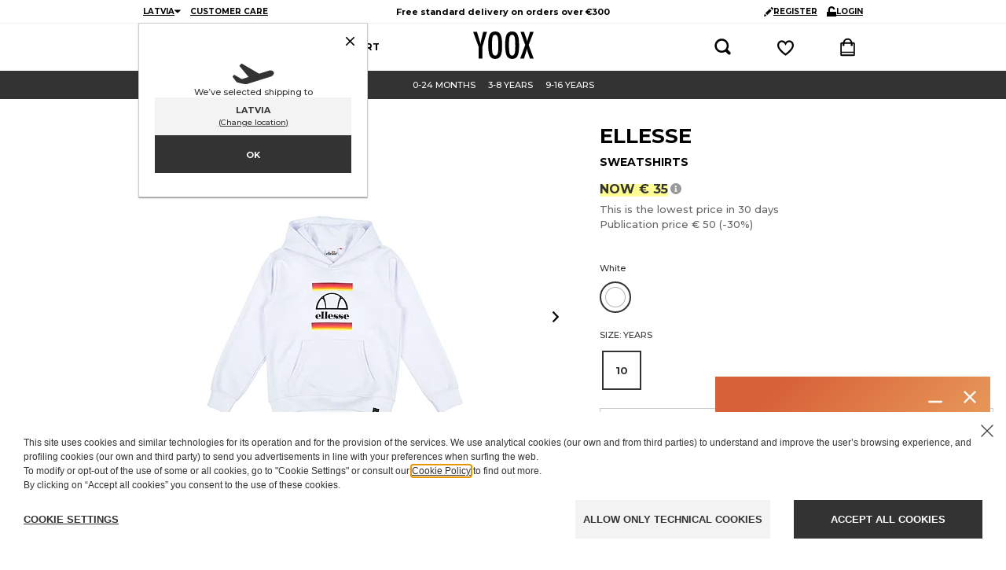

--- FILE ---
content_type: text/javascript
request_url: https://metrics.fitanalytics.com/metrics/widget?callback=jQuery1124018982733975719546_1768928143899&garmentId=yoox-10235096UC&event=load&value=false&iid=09p9c102g9&platform=desktop&shop_country=LV&shop_language=en&hostname=www.yoox.com&firedAt=1768928148&shortSid=&ps=0&ssrc=&_=1768928143901
body_size: -357
content:
/**/ typeof jQuery1124018982733975719546_1768928143899 === 'function' && jQuery1124018982733975719546_1768928143899({"received":true});

--- FILE ---
content_type: application/javascript; charset=UTF-8
request_url: https://www.yoox.com/static/yoox-navigation/_next/static/chunks/344.1e00c598f6347221.js
body_size: 3353
content:
(self.webpackChunk_N_E=self.webpackChunk_N_E||[]).push([[344],{61118:function(e,n,r){"use strict";r.d(n,{RV:function(){return FormProvider}});var t=r(50858),a=r(55818),i=r(87800);r(27378);var o=r(88039),FormProvider=function(e){var n=e.onSubmit,r=e.children,l=(0,o.cI)({mode:"onTouched",reValidateMode:"onChange"});return(0,i.jsx)(o.RV,(0,a._)((0,t._)({},l),{children:(0,i.jsx)("form",{onSubmit:null==l?void 0:l.handleSubmit(n),noValidate:!0,children:r})}))}},14595:function(e,n,r){"use strict";var t=r(50858),a=r(97768),i=r(87800),o=r(27378),l=r(88039),u=r(80579),c=r(58169),s=(0,o.forwardRef)(function(e){var n=e.name,r=void 0===n?"":n,o=e.defaultValue,s=e.placeHolder,d=e.maxLength,f=e.inputAttributes,m=e.messageText,h=e.controlled,v=e.hidden,x=e.disabled,g=e.rules,_=void 0===g?{}:g,p=e.onBlur,j=void 0===p?function(){}:p,A=e.onChange,C=void 0===A?function(){}:A,b=(0,a._)(e,["name","defaultValue","placeHolder","maxLength","inputAttributes","messageText","controlled","hidden","disabled","rules","onBlur","onChange"]),S=(0,l.Gc)(),y=S.control,I=S.formState,V=S.register,E=(0,u.kz)({formState:I,register:V});return(0,i.jsx)(i.Fragment,{children:v||x||!h?(0,i.jsx)(c.Z,(0,t._)({name:r,type:v?"hidden":"text",disabled:x,placeHolder:s,inputAttributes:(0,t._)({defaultValue:o,maxLength:d},f)},E(r,_,!1),b)):(0,i.jsx)(l.Qr,{name:r,control:y,defaultValue:o,rules:_,render:function(e){var n=e.field,r=n.onBlur,a=n.onChange,l=n.name,u=n.ref;return(0,i.jsx)(c.Z,(0,t._)({name:l,placeHolder:s,inputAttributes:(0,t._)({defaultValue:o,maxLength:d},f),messageText:m,onBlur:function(e){r(),j(e)},onChange:function(e){a(e.target.value),C(e)},inputRef:u},E(l,{},!0),b))}})})});s.displayName="TextField",n.Z=s},57344:function(e,n,r){"use strict";r.r(n),r.d(n,{default:function(){return InfoArteria_InfoArteria}});var t=r(87800),a=r(27378),i=r(37254),o=r(95984),l=r(23500),u=r(73258),c=r(85682),s=r(60673),d=r(74720),f=r(37787),getInfoArteriaIsOpen=function(e){return e.__infoArteria.isOpen},getInfoArteriaSuccessStatus=function(e){return e.__infoArteria.success},getInfoArteriaErrorStatus=function(e){return e.__infoArteria.error},m=r(36013),h=r(87319),v=r(70784),x=r(50858),g=r(55818),_=r(59402),p=r(73441),j=r(40285),A=r(61118),C=r(14595),b=r(97768),S=r(88039),y=r(80579),I=r(80135),V=(0,a.forwardRef)(function(e){var n=e.name,r=e.placeHolder,a=e.defaultValue,i=e.rules,o=e.maxLength,l=e.messageText,u=e.attributes,c=void 0===u?{}:u,s=e.onChange,d=e.onBlur,f=(0,b._)(e,["name","placeHolder","defaultValue","rules","maxLength","messageText","attributes","onChange","onBlur"]),m=(0,S.Gc)(),h=m.control,v=m.formState,g=m.register,_=(0,y.kz)({formState:v,register:g});return(0,t.jsx)(S.Qr,{name:void 0===n?"":n,control:h,defaultValue:a,rules:void 0===i?{}:i,render:function(e){var n=e.field,i=n.onBlur,u=n.onChange,m=n.name,h=n.ref;return(0,t.jsx)(I.ZP,(0,x._)({name:m,placeHolder:r,textAreaAttributes:(0,x._)({defaultValue:a,maxLength:o},c),messageText:l,onBlur:function(e){i(),d&&d(e)},onChange:function(e){u(e.target.value),s&&s(e)},rows:6,inputRef:h},_(m,{},!0),f))}})});V.displayName="TextArea";var E=r(34444),R=r(13857),Z=r(22452),k=r.n(Z),F=r(29962),w=r(97942),q=r(9495),contactUsForm=function(){var e=(0,i.v9)(R.ic),n=(0,i.v9)(R.Ic),r=(0,i.v9)(f.C9),l=(0,i.v9)(f.ho),u=(0,a.useContext)(q.cw).colorSizeState,c=(0,i.v9)(f.aM),s=u.selectedVariantId||c,d=(0,_._)((0,a.useState)(!1),2),m=d[0],h=d[1],v=(0,i.I0)(),b=(0,y.V$)(),S=(0,a.useRef)(null),I=(0,a.useRef)(null),Z=(0,a.useRef)(null),L={NAME:{name:"name",defaultValue:"",placeHolder:(0,F.id)(null==e?void 0:e.name_fld),ref:S,maxLength:100,rules:(0,y.Gp)(b.required(),b.name(),b.latinOnly(),b.maxLength(100),b.noSpecialChars(),b.noDot())},MAIL:{name:"senderEmail",defaultValue:"",placeHolder:(0,F.id)(null==e?void 0:e.email_fld),ref:I,rules:(0,y.Gp)(b.required(),b.email())},MESSAGE:{name:"message",defaultValue:"",placeHolder:(0,F.id)(null==e?void 0:e.yourRequest_fld),ref:Z,maxLength:2e3,rules:(0,y.Gp)(b.required())}};return(0,t.jsxs)(t.Fragment,{children:[(0,t.jsxs)(A.RV,{onSubmit:function(e){h(!0);var t=e.senderEmail,a=e.message,i=e.name,o="".concat((0,F.id)(null==n?void 0:n.hello)," ").concat((0,F.id)(i)," ").concat((0,F.id)(null==n?void 0:n.showYouProduct)),u="".concat((0,F.id)(i)," ").concat((0,F.id)(t),"\n ").concat(l).concat((0,E.x_0)(r,{prefixes:[s,"item"]}),"\n").concat((0,F.id)(a));v((0,w.ZP)({senderEmail:t,message:u,subject:o,code10:s}))},children:[(0,t.jsx)(C.Z,(0,g._)((0,x._)({},L.NAME),{controlled:!0})),(0,t.jsx)(C.Z,(0,g._)((0,x._)({},L.MAIL),{controlled:!0})),(0,t.jsx)(V,(0,x._)({},L.MESSAGE)),(0,t.jsx)(p.Z,{type:"submit",fullWidth:!0,loading:m,children:(0,t.jsx)(o.C,{name:"sendRequest_btn",area:"main"})})]}),(0,t.jsx)("div",{className:k()["legal-infos"],children:(0,t.jsx)(j.Z,{children:(0,t.jsx)(o.C,{name:"formRequest_dscl",area:"main"})})})]})},L=r(33435),InfoArteria_InfoArteria=function(){var e=(0,i.v9)(f.C9),n=(0,i.v9)(L.ew)&&(0,v.yt)(e),r=(0,i.v9)(getInfoArteriaIsOpen),x=(0,i.v9)(getInfoArteriaSuccessStatus),g=(0,i.v9)(getInfoArteriaErrorStatus),_=(0,i.I0)();(0,a.useEffect)(function(){var e=setTimeout(function(){_((0,m.Z)())},3e3);return function(){clearTimeout(e)}},[x,g,_]);var close=function(){_((0,h.Z)(!1))},p=(0,a.memo)(function(){return(0,t.jsx)("a",{children:(0,t.jsx)("u",{children:(0,t.jsx)("b",{children:(0,t.jsx)(o.C,{name:"artMoreInfo_info_btn",area:"item"})})})})}),j=(0,a.memo)(function(e){var n=e.size;return(0,t.jsx)(l.Z,{size:n,isOpen:r,title:(0,t.jsx)(o.C,{name:"requestInfo_title",area:"main"}),onCloseHandle:close,children:(0,t.jsx)(contactUsForm,{})})});return n?(0,t.jsxs)("div",{className:k()["info-arteria"],"data-ta":"info-arteria",children:[(0,t.jsx)("div",{className:k().icon,children:(0,t.jsx)(u.Z,{width:"24",height:"24"})}),(0,t.jsxs)(c.C,{children:[(0,t.jsx)(o.C,{name:"artMoreInfo_info",area:"item"}),(0,t.jsx)(t.Fragment,{children:" "}),(0,t.jsx)("span",{onClick:function(){_((0,h.Z)(!0))},children:(0,t.jsx)(p,{})})]}),(0,t.jsx)(s.Z,{step:"tablet-up",children:(0,t.jsx)(j,{size:"medium"})}),(0,t.jsx)(s.Z,{step:"phone-only",children:(0,t.jsx)(j,{size:"fullScreen"})}),(0,t.jsx)(d.Z,{open:x||g,children:(0,t.jsxs)("div",{className:k().snackbar,children:[(0,t.jsxs)(c.C,{children:[x&&(0,t.jsx)(o.C,{name:"messageSent_conf",area:"main"}),g&&(0,t.jsx)(o.C,{area:"errors",name:"genericTryAgain_err"})]}),(0,t.jsx)("span",{className:k()["snackbar-close"],onClick:function(){_((0,m.Z)())},children:(0,t.jsx)(c.C,{children:(0,t.jsx)("b",{children:(0,t.jsx)(o.C,{area:"main",name:"ok_btn"})})})})]})})]}):null}},80579:function(e,n,r){"use strict";r.d(n,{Gp:function(){return applyRules},V$:function(){return useValidation},kz:function(){return setupValidation}});var t=r(50858),a=r(37254),i=r(13857),o=r(29962),l="؀-ۿݐ-ݿࢠ-ࣿﭐ-﷿ﹰ-\uFEFF",u="Ѐ-ӿԀ-ԯⷠ-ⷿꙀ-ꚟᴫ-ᵸͰ-Ͽ",c="".concat(u,"ㄱ-ㅣ가-쭌"),s=/^(([^<>()[\]\\.,;:\s@"]+(\.[^<>()[\]\\.,;:\s@"]+)*)|(".+"))@((\[[0-9]{1,3}\.[0-9]{1,3}\.[0-9]{1,3}\.[0-9]{1,3}])|(([a-zA-Z\-0-9]+\.)+[a-zA-Z]{2,}))$/,d=/^[\d\u0020\u0028\u0029\u002B\u002D]{5,20}$/,f=new RegExp("^(?!.*[".concat(u,"])")),m=new RegExp("^(?!.*[".concat(c,"])")),h=new RegExp("^(?!.*[".concat(l,"])")),v=new RegExp("^(?!.*[".concat(c).concat(l,"])")),x=new RegExp("^(?!.*[".concat("@<>","])")),g=new RegExp("^(?!.*[".concat(".","])"));function useValidation(){var e=(0,a.v9)(i.YK),n={email:(0,o.id)(null==e?void 0:e.checkField_err),latinOnly:(0,o.id)(null==e?void 0:e.latinCharRequired_err),length:(0,o.id)(null==e?void 0:e.fieldLength_err),name:(0,o.id)(null==e?void 0:e.requiredField_err),phone:(0,o.id)(null==e?void 0:e.phoneFormat_err),required:(0,o.id)(null==e?void 0:e.requiredField_err),surname:(0,o.id)(null==e?void 0:e.requiredField_err)};return{required:function(){return{validate:function(e){return!!e||n.required}}},maxLength:function(e){return{validate:function(r){return!r||!(r.length>e)||n.length}}},minLength:function(e){return{validate:function(r){return!r||!(r.length<e)||n.length}}},latinOnly:function(){return{validate:function(e){return!e||!!e.match(v)||n.latinOnly}}},noCyrillic:function(){return{validate:function(e){return!e||!!e.match(f)||n.latinOnly}}},noCyrillicExtended:function(){return{validate:function(e){return!e||!!e.match(m)||n.latinOnly}}},noArabic:function(){return{validate:function(e){return!e||!!e.match(h)||n.latinOnly}}},noSpecialChars:function(){return{validate:function(e){return!e||!!e.match(x)||n.latinOnly}}},noDot:function(){return{validate:function(e){return!e||!!e.match(g)||n.latinOnly}}},name:function(){return{validate:function(e){return!!e||n.name}}},surname:function(){return{validate:function(e){return!!e||n.surname}}},telephone:function(){return{validate:function(e){return!e||!!d.test(e)||n.phone}}},email:function(){return{validate:function(e){return!e||!!s.test(e)||n.email}}},trailingSpace:function(){return{validate:function(e){return!e||" "!==e.charAt(e.length-1)&&" "!==e.charAt(0)||n.phone}}}}}var applyRules=function(){for(var e=arguments.length,n=Array(e),r=0;r<e;r++)n[r]=arguments[r];return{validate:function(e){var r=!0,t=!1,a=void 0;try{for(var i,o,l=n[Symbol.iterator]();!(r=(o=l.next()).done);r=!0){var u=o.value,c=u.validate?u.validate(e):null;if("string"==typeof c){i=c;break}}}catch(e){t=!0,a=e}finally{try{r||null==l.return||l.return()}finally{if(t)throw a}}return i||null}}},getErrorMessage=function(e,n){var r;return(null==n?void 0:n[e])&&(null===(r=n[e])||void 0===r?void 0:r.message)},setupValidation=function(e){var n=e.formState,r=e.register;return function(e){var a=arguments.length>1&&void 0!==arguments[1]?arguments[1]:{},i=arguments.length>2&&void 0!==arguments[2]&&arguments[2];return(0,t._)({error:!!(null==n?void 0:n.errors)[e],errorMessage:getErrorMessage(e,null==n?void 0:n.errors),valid:!(null==n?void 0:n.errors)[e]&&n.touchedFields&&n.touchedFields[e]},!i&&{inputRef:r(a)})}}},22452:function(e){e.exports={"info-arteria":"InfoArteria_info-arteria__SM4YS",icon:"InfoArteria_icon__BR_CV","legal-infos":"InfoArteria_legal-infos__hQO2e",snackbar:"InfoArteria_snackbar__WqtVx","snackbar-close":"InfoArteria_snackbar-close__UeItk"}}}]);

--- FILE ---
content_type: text/plain; charset=utf-8
request_url: https://www.yoox.com/api/Tracking/customerIdentity
body_size: -114
content:
b714f401-78c8-4ae2-b75d-f9e1f78bf733

--- FILE ---
content_type: application/javascript; charset=UTF-8
request_url: https://www.yoox.com/static/yoox-navigation/_next/static/chunks/161.cc673ff6e56e8255.js
body_size: 400
content:
(self.webpackChunk_N_E=self.webpackChunk_N_E||[]).push([[161],{1161:function(e,n,t){"use strict";t.r(n);var o=t(87800),a=t(27378),l=t(37254),i=t(40285),r=t(34161),s=t.n(r),u=t(33435),d=t(24918),m=t(51602),c=t(24434);n.default=(0,a.memo)(function(){var e=(0,a.useContext)(m.B8),n=(0,l.v9)(u.w1),t=(0,l.v9)(d.qc),r=(0,c.N)({saleLinesIdentifier:"saleLinesNames",tags:t,saleLine:n,promoList:e});return r&&""!==r.label?(0,o.jsx)(i.Z,{"data-testid":"catalogProduct-PromoLabel-element","data-ta":"promotion-label","data-ldvid":n,"data-promotags":null==t?void 0:t.join(","),className:s().promolabel,component:"div",children:r.label}):(0,o.jsx)(o.Fragment,{})})},24434:function(e,n,t){"use strict";t.d(n,{N:function(){return getPromotionBySaleLineIdentifier}});var getPromotionBySaleLineIdentifier=function(e){var n=e.saleLinesIdentifier,t=e.tags,o=e.saleLine,a=e.promoList;return""===n||0===a.length?null:a.find(function(e){return""!==e.promoTags&&t.length>0&&(null==t?void 0:t.includes(e.promoTags))||""!==o&&void 0!==e[n]&&e[n].split(",").includes(o)})||null}},34161:function(e){e.exports={promolabel:"PromoLabel_promolabel__FA9dD"}}}]);

--- FILE ---
content_type: text/javascript
request_url: https://metrics.fitanalytics.com/metrics/widget?callback=jQuery1124018982733975719546_1768928143899&garmentId=&event=load&value=false&iid=09p9c102g9&platform=desktop&shop_country=LV&shop_language=en&hostname=www.yoox.com&firedAt=1768928148&shortSid=&ps=0&ssrc=&_=1768928143900
body_size: -137
content:
/**/ typeof jQuery1124018982733975719546_1768928143899 === 'function' && jQuery1124018982733975719546_1768928143899({"received":true});

--- FILE ---
content_type: text/plain; charset=utf-8
request_url: https://www.yoox.com/api/Tracking/customerIdentity
body_size: -114
content:
7a1fbafb-d235-4e4d-a40c-9abccfdb3b87

--- FILE ---
content_type: text/plain; charset=utf-8
request_url: https://www.yoox.com/api/session
body_size: 206
content:
eyJhbGciOiJodHRwOi8vd3d3LnczLm9yZy8yMDAxLzA0L3htbGRzaWctbW9yZSNobWFjLXNoYTI1NiIsInR5cCI6IkpXVCJ9.[base64].0e-IXQndfc1sINDF8QTiQ6_fdLZn8W8N1V4ZMBE-7Yk

--- FILE ---
content_type: image/svg+xml
request_url: https://www.yoox.com/media/yoox16/icons/svg/plane.svg
body_size: 302
content:
<?xml version="1.0" encoding="utf-8"?>
<!-- Generated by IcoMoon.io -->
<!DOCTYPE svg PUBLIC "-//W3C//DTD SVG 1.1//EN" "http://www.w3.org/Graphics/SVG/1.1/DTD/svg11.dtd">
<svg version="1.1" xmlns="http://www.w3.org/2000/svg" xmlns:xlink="http://www.w3.org/1999/xlink" width="55" height="32" viewBox="0 0 55 32" preserveAspectRatio="xMinYMid">
<path fill="#333" d="M19.194 28.928c7.17-2.25 30.005-9.414 30.524-9.576 2.805-0.878 4.245-3.865 3.784-5.34s-3.267-3.135-6.153-2.232c-0.202 0.061-5.684 1.777-12.643 3.954l-21.848-12.711c-0.291-0.155-0.719-0.092-0.955 0.136l-1.972 2.105c-0.235 0.23-0.26 0.627-0.052 0.882l11.367 13.795c-3.084 0.964-6.020 1.884-8.539 2.67l-9.334-5.26c-0.271-0.158-0.671-0.098-0.886 0.13l-1.297 1.378c-0.213 0.229-0.246 0.629-0.069 0.888 0 0-0.484-0.376 4.969 6.755 0 0.002 10.46 3.256 13.104 2.426z"></path>
</svg>


--- FILE ---
content_type: application/javascript; charset=UTF-8
request_url: https://www.yoox.com/static/yoox-navigation/_next/static/chunks/270-874ae3345a400124.js
body_size: 165558
content:
(self.webpackChunk_N_E=self.webpackChunk_N_E||[]).push([[270],{39174:function(e,n,r){"use strict";r.d(n,{Z:function(){return G}});var o=r(30808),a=r(25773),i=r(27378),l=r(40624),s=r(82267),c=r(5056),u=r(51640),d=r(98125),p=r(97048),f=r(80668),h=r(81925),m=r(38543),g=r(89605),v=r(33205),y=r(16046);function ariaHidden(e,n){n?e.setAttribute("aria-hidden","true"):e.removeAttribute("aria-hidden")}function getPaddingRight(e){return parseInt((0,v.Z)(e).getComputedStyle(e).paddingRight,10)||0}function ariaHiddenSiblings(e,n,r,o,a){let i=[n,r,...o];[].forEach.call(e.children,e=>{let n=-1===i.indexOf(e),r=!function(e){let n=-1!==["TEMPLATE","SCRIPT","STYLE","LINK","MAP","META","NOSCRIPT","PICTURE","COL","COLGROUP","PARAM","SLOT","SOURCE","TRACK"].indexOf(e.tagName),r="INPUT"===e.tagName&&"hidden"===e.getAttribute("type");return n||r}(e);n&&r&&ariaHidden(e,a)})}function findIndexOf(e,n){let r=-1;return e.some((e,o)=>!!n(e)&&(r=o,!0)),r}let b=new class{constructor(){this.containers=void 0,this.modals=void 0,this.modals=[],this.containers=[]}add(e,n){let r=this.modals.indexOf(e);if(-1!==r)return r;r=this.modals.length,this.modals.push(e),e.modalRef&&ariaHidden(e.modalRef,!1);let o=function(e){let n=[];return[].forEach.call(e.children,e=>{"true"===e.getAttribute("aria-hidden")&&n.push(e)}),n}(n);ariaHiddenSiblings(n,e.mount,e.modalRef,o,!0);let a=findIndexOf(this.containers,e=>e.container===n);return -1!==a?this.containers[a].modals.push(e):this.containers.push({modals:[e],container:n,restore:null,hiddenSiblings:o}),r}mount(e,n){let r=findIndexOf(this.containers,n=>-1!==n.modals.indexOf(e)),o=this.containers[r];o.restore||(o.restore=function(e,n){let r=[],o=e.container;if(!n.disableScrollLock){let e;if(function(e){let n=(0,f.Z)(e);return n.body===e?(0,v.Z)(e).innerWidth>n.documentElement.clientWidth:e.scrollHeight>e.clientHeight}(o)){let e=(0,y.Z)((0,f.Z)(o));r.push({value:o.style.paddingRight,property:"padding-right",el:o}),o.style.paddingRight=`${getPaddingRight(o)+e}px`;let n=(0,f.Z)(o).querySelectorAll(".mui-fixed");[].forEach.call(n,n=>{r.push({value:n.style.paddingRight,property:"padding-right",el:n}),n.style.paddingRight=`${getPaddingRight(n)+e}px`})}if(o.parentNode instanceof DocumentFragment)e=(0,f.Z)(o).body;else{let n=o.parentElement,r=(0,v.Z)(o);e=(null==n?void 0:n.nodeName)==="HTML"&&"scroll"===r.getComputedStyle(n).overflowY?n:o}r.push({value:e.style.overflow,property:"overflow",el:e},{value:e.style.overflowX,property:"overflow-x",el:e},{value:e.style.overflowY,property:"overflow-y",el:e}),e.style.overflow="hidden"}return()=>{r.forEach(({value:e,el:n,property:r})=>{e?n.style.setProperty(r,e):n.style.removeProperty(r)})}}(o,n))}remove(e,n=!0){let r=this.modals.indexOf(e);if(-1===r)return r;let o=findIndexOf(this.containers,n=>-1!==n.modals.indexOf(e)),a=this.containers[o];if(a.modals.splice(a.modals.indexOf(e),1),this.modals.splice(r,1),0===a.modals.length)a.restore&&a.restore(),e.modalRef&&ariaHidden(e.modalRef,n),ariaHiddenSiblings(a.container,e.mount,e.modalRef,a.hiddenSiblings,!1),this.containers.splice(o,1);else{let e=a.modals[a.modals.length-1];e.modalRef&&ariaHidden(e.modalRef,!1)}return r}isTopModal(e){return this.modals.length>0&&this.modals[this.modals.length-1]===e}};var x=r(24246);function defaultGetTabbable(e){let n=[],r=[];return Array.from(e.querySelectorAll('input,select,textarea,a[href],button,[tabindex],audio[controls],video[controls],[contenteditable]:not([contenteditable="false"])')).forEach((e,o)=>{let a=function(e){let n=parseInt(e.getAttribute("tabindex")||"",10);return Number.isNaN(n)?"true"===e.contentEditable||("AUDIO"===e.nodeName||"VIDEO"===e.nodeName||"DETAILS"===e.nodeName)&&null===e.getAttribute("tabindex")?0:e.tabIndex:n}(e);-1===a||e.disabled||"INPUT"===e.tagName&&"hidden"===e.type||function(e){if("INPUT"!==e.tagName||"radio"!==e.type||!e.name)return!1;let getRadio=n=>e.ownerDocument.querySelector(`input[type="radio"]${n}`),n=getRadio(`[name="${e.name}"]:checked`);return n||(n=getRadio(`[name="${e.name}"]`)),n!==e}(e)||(0===a?n.push(e):r.push({documentOrder:o,tabIndex:a,node:e}))}),r.sort((e,n)=>e.tabIndex===n.tabIndex?e.documentOrder-n.documentOrder:e.tabIndex-n.tabIndex).map(e=>e.node).concat(n)}function defaultIsEnabled(){return!0}function FocusTrap(e){let{children:n,disableAutoFocus:r=!1,disableEnforceFocus:o=!1,disableRestoreFocus:a=!1,getTabbable:l=defaultGetTabbable,isEnabled:s=defaultIsEnabled,open:c}=e,u=i.useRef(!1),d=i.useRef(null),h=i.useRef(null),m=i.useRef(null),g=i.useRef(null),v=i.useRef(!1),y=i.useRef(null),b=(0,p.Z)(n.ref,y),w=i.useRef(null);i.useEffect(()=>{c&&y.current&&(v.current=!r)},[r,c]),i.useEffect(()=>{if(!c||!y.current)return;let e=(0,f.Z)(y.current);return!y.current.contains(e.activeElement)&&(y.current.hasAttribute("tabIndex")||y.current.setAttribute("tabIndex","-1"),v.current&&y.current.focus()),()=>{a||(m.current&&m.current.focus&&(u.current=!0,m.current.focus()),m.current=null)}},[c]),i.useEffect(()=>{if(!c||!y.current)return;let e=(0,f.Z)(y.current),loopFocus=n=>{w.current=n,!o&&s()&&"Tab"===n.key&&e.activeElement===y.current&&n.shiftKey&&(u.current=!0,h.current&&h.current.focus())},contain=()=>{let n=y.current;if(null===n)return;if(!e.hasFocus()||!s()||u.current){u.current=!1;return}if(n.contains(e.activeElement)||o&&e.activeElement!==d.current&&e.activeElement!==h.current)return;if(e.activeElement!==g.current)g.current=null;else if(null!==g.current)return;if(!v.current)return;let r=[];if((e.activeElement===d.current||e.activeElement===h.current)&&(r=l(y.current)),r.length>0){var a,i;let e=!!((null==(a=w.current)?void 0:a.shiftKey)&&(null==(i=w.current)?void 0:i.key)==="Tab"),n=r[0],o=r[r.length-1];"string"!=typeof n&&"string"!=typeof o&&(e?o.focus():n.focus())}else n.focus()};e.addEventListener("focusin",contain),e.addEventListener("keydown",loopFocus,!0);let n=setInterval(()=>{e.activeElement&&"BODY"===e.activeElement.tagName&&contain()},50);return()=>{clearInterval(n),e.removeEventListener("focusin",contain),e.removeEventListener("keydown",loopFocus,!0)}},[r,o,a,s,c,l]);let handleFocusSentinel=e=>{null===m.current&&(m.current=e.relatedTarget),v.current=!0};return(0,x.jsxs)(i.Fragment,{children:[(0,x.jsx)("div",{tabIndex:c?0:-1,onFocus:handleFocusSentinel,ref:d,"data-testid":"sentinelStart"}),i.cloneElement(n,{ref:b,onFocus:e=>{null===m.current&&(m.current=e.relatedTarget),v.current=!0,g.current=e.target;let r=n.props.onFocus;r&&r(e)}}),(0,x.jsx)("div",{tabIndex:c?0:-1,onFocus:handleFocusSentinel,ref:h,"data-testid":"sentinelEnd"})]})}var w=r(81561),C=r(12709),S=r(68014),P=r(8365),_=r(94776),k=r(42777),E=r(51183);let M=["addEndListener","appear","children","easing","in","onEnter","onEntered","onEntering","onExit","onExited","onExiting","style","timeout","TransitionComponent"],O={entering:{opacity:1},entered:{opacity:1}},T=i.forwardRef(function(e,n){let r=(0,_.Z)(),l={enter:r.transitions.duration.enteringScreen,exit:r.transitions.duration.leavingScreen},{addEndListener:s,appear:c=!0,children:u,easing:d,in:p,onEnter:f,onEntered:h,onEntering:m,onExit:g,onExited:v,onExiting:y,style:b,timeout:w=l,TransitionComponent:C=P.ZP}=e,S=(0,o.Z)(e,M),T=i.useRef(null),I=(0,E.Z)(T,u.ref,n),normalizedTransitionCallback=e=>n=>{if(e){let r=T.current;void 0===n?e(r):e(r,n)}},Z=normalizedTransitionCallback(m),D=normalizedTransitionCallback((e,n)=>{(0,k.n)(e);let o=(0,k.C)({style:b,timeout:w,easing:d},{mode:"enter"});e.style.webkitTransition=r.transitions.create("opacity",o),e.style.transition=r.transitions.create("opacity",o),f&&f(e,n)}),R=normalizedTransitionCallback(h),j=normalizedTransitionCallback(y),A=normalizedTransitionCallback(e=>{let n=(0,k.C)({style:b,timeout:w,easing:d},{mode:"exit"});e.style.webkitTransition=r.transitions.create("opacity",n),e.style.transition=r.transitions.create("opacity",n),g&&g(e)}),L=normalizedTransitionCallback(v);return(0,x.jsx)(C,(0,a.Z)({appear:c,in:p,nodeRef:T,onEnter:D,onEntered:R,onEntering:Z,onExit:A,onExited:L,onExiting:j,addEndListener:e=>{s&&s(T.current,e)},timeout:w},S,{children:(e,n)=>i.cloneElement(u,(0,a.Z)({style:(0,a.Z)({opacity:0,visibility:"exited"!==e||p?void 0:"hidden"},O[e],b,u.props.style),ref:I},n))}))});var I=r(44124),Z=r(6749);function getBackdropUtilityClass(e){return(0,Z.ZP)("MuiBackdrop",e)}(0,I.Z)("MuiBackdrop",["root","invisible"]);let D=["children","className","component","components","componentsProps","invisible","open","slotProps","slots","TransitionComponent","transitionDuration"],useUtilityClasses=e=>{let{classes:n,invisible:r}=e;return(0,s.Z)({root:["root",r&&"invisible"]},getBackdropUtilityClass,n)},R=(0,C.ZP)("div",{name:"MuiBackdrop",slot:"Root",overridesResolver:(e,n)=>{let{ownerState:r}=e;return[n.root,r.invisible&&n.invisible]}})(({ownerState:e})=>(0,a.Z)({position:"fixed",display:"flex",alignItems:"center",justifyContent:"center",right:0,bottom:0,top:0,left:0,backgroundColor:"rgba(0, 0, 0, 0.5)",WebkitTapHighlightColor:"transparent"},e.invisible&&{backgroundColor:"transparent"})),j=i.forwardRef(function(e,n){var r,i,s;let c=(0,S.Z)({props:e,name:"MuiBackdrop"}),{children:u,className:d,component:p="div",components:f={},componentsProps:h={},invisible:m=!1,open:g,slotProps:v={},slots:y={},TransitionComponent:b=T,transitionDuration:w}=c,C=(0,o.Z)(c,D),P=(0,a.Z)({},c,{component:p,invisible:m}),_=useUtilityClasses(P),k=null!=(r=v.root)?r:h.root;return(0,x.jsx)(b,(0,a.Z)({in:g,timeout:w},C,{children:(0,x.jsx)(R,(0,a.Z)({"aria-hidden":!0},k,{as:null!=(i=null!=(s=y.root)?s:f.Root)?i:p,className:(0,l.Z)(_.root,d,null==k?void 0:k.className),ownerState:(0,a.Z)({},P,null==k?void 0:k.ownerState),classes:_,ref:n,children:u}))}))});function getModalUtilityClass(e){return(0,Z.ZP)("MuiModal",e)}(0,I.Z)("MuiModal",["root","hidden","backdrop"]);let A=["BackdropComponent","BackdropProps","classes","className","closeAfterTransition","children","container","component","components","componentsProps","disableAutoFocus","disableEnforceFocus","disableEscapeKeyDown","disablePortal","disableRestoreFocus","disableScrollLock","hideBackdrop","keepMounted","onBackdropClick","onClose","onTransitionEnter","onTransitionExited","open","slotProps","slots","theme"],Modal_useUtilityClasses=e=>{let{open:n,exited:r,classes:o}=e;return(0,s.Z)({root:["root",!n&&r&&"hidden"],backdrop:["backdrop"]},getModalUtilityClass,o)},L=(0,C.ZP)("div",{name:"MuiModal",slot:"Root",overridesResolver:(e,n)=>{let{ownerState:r}=e;return[n.root,!r.open&&r.exited&&n.hidden]}})(({theme:e,ownerState:n})=>(0,a.Z)({position:"fixed",zIndex:(e.vars||e).zIndex.modal,right:0,bottom:0,top:0,left:0},!n.open&&n.exited&&{visibility:"hidden"})),z=(0,C.ZP)(j,{name:"MuiModal",slot:"Backdrop",overridesResolver:(e,n)=>n.backdrop})({zIndex:-1}),V=i.forwardRef(function(e,n){var r,s,c,u,v,y;let C=(0,S.Z)({name:"MuiModal",props:e}),{BackdropComponent:P=z,BackdropProps:_,className:k,closeAfterTransition:E=!1,children:M,container:O,component:T,components:I={},componentsProps:Z={},disableAutoFocus:D=!1,disableEnforceFocus:R=!1,disableEscapeKeyDown:j=!1,disablePortal:V=!1,disableRestoreFocus:N=!1,disableScrollLock:F=!1,hideBackdrop:q=!1,keepMounted:$=!1,onBackdropClick:B,open:H,slotProps:U,slots:W}=C,Y=(0,o.Z)(C,A),G=(0,a.Z)({},C,{closeAfterTransition:E,disableAutoFocus:D,disableEnforceFocus:R,disableEscapeKeyDown:j,disablePortal:V,disableRestoreFocus:N,disableScrollLock:F,hideBackdrop:q,keepMounted:$}),{getRootProps:Q,getBackdropProps:K,getTransitionProps:X,portalRef:J,isTopModal:ee,exited:et,hasTransition:en}=function(e){let{container:n,disableEscapeKeyDown:r=!1,disableScrollLock:o=!1,manager:l=b,closeAfterTransition:s=!1,onTransitionEnter:c,onTransitionExited:u,children:d,onClose:v,open:y,rootRef:x}=e,w=i.useRef({}),C=i.useRef(null),S=i.useRef(null),P=(0,p.Z)(S,x),[_,k]=i.useState(!y),E=!!d&&d.props.hasOwnProperty("in"),M=!0;("false"===e["aria-hidden"]||!1===e["aria-hidden"])&&(M=!1);let getDoc=()=>(0,f.Z)(C.current),getModal=()=>(w.current.modalRef=S.current,w.current.mount=C.current,w.current),handleMounted=()=>{l.mount(getModal(),{disableScrollLock:o}),S.current&&(S.current.scrollTop=0)},O=(0,h.Z)(()=>{let e=("function"==typeof n?n():n)||getDoc().body;l.add(getModal(),e),S.current&&handleMounted()}),T=i.useCallback(()=>l.isTopModal(getModal()),[l]),I=(0,h.Z)(e=>{C.current=e,e&&(y&&T()?handleMounted():S.current&&ariaHidden(S.current,M))}),Z=i.useCallback(()=>{l.remove(getModal(),M)},[M,l]);i.useEffect(()=>()=>{Z()},[Z]),i.useEffect(()=>{y?O():E&&s||Z()},[y,Z,E,s,O]);let createHandleKeyDown=e=>n=>{var o;null==(o=e.onKeyDown)||o.call(e,n),"Escape"===n.key&&229!==n.which&&T()&&!r&&(n.stopPropagation(),v&&v(n,"escapeKeyDown"))},createHandleBackdropClick=e=>n=>{var r;null==(r=e.onClick)||r.call(e,n),n.target===n.currentTarget&&v&&v(n,"backdropClick")};return{getRootProps:(n={})=>{let r=(0,g._)(e);delete r.onTransitionEnter,delete r.onTransitionExited;let o=(0,a.Z)({},r,n);return(0,a.Z)({role:"presentation"},o,{onKeyDown:createHandleKeyDown(o),ref:P})},getBackdropProps:(e={})=>(0,a.Z)({"aria-hidden":!0},e,{onClick:createHandleBackdropClick(e),open:y}),getTransitionProps:()=>({onEnter:(0,m.Z)(()=>{k(!1),c&&c()},null==d?void 0:d.props.onEnter),onExited:(0,m.Z)(()=>{k(!0),u&&u(),s&&Z()},null==d?void 0:d.props.onExited)}),rootRef:P,portalRef:I,isTopModal:T,exited:_,hasTransition:E}}((0,a.Z)({},G,{rootRef:n})),er=(0,a.Z)({},G,{exited:et}),eo=Modal_useUtilityClasses(er),ea={};if(void 0===M.props.tabIndex&&(ea.tabIndex="-1"),en){let{onEnter:e,onExited:n}=X();ea.onEnter=e,ea.onExited=n}let ei=null!=(r=null!=(s=null==W?void 0:W.root)?s:I.Root)?r:L,el=null!=(c=null!=(u=null==W?void 0:W.backdrop)?u:I.Backdrop)?c:P,es=null!=(v=null==U?void 0:U.root)?v:Z.root,ec=null!=(y=null==U?void 0:U.backdrop)?y:Z.backdrop,eu=(0,d.y)({elementType:ei,externalSlotProps:es,externalForwardedProps:Y,getSlotProps:Q,additionalProps:{ref:n,as:T},ownerState:er,className:(0,l.Z)(k,null==es?void 0:es.className,null==eo?void 0:eo.root,!er.open&&er.exited&&(null==eo?void 0:eo.hidden))}),ed=(0,d.y)({elementType:el,externalSlotProps:ec,additionalProps:_,getSlotProps:e=>K((0,a.Z)({},e,{onClick:n=>{B&&B(n),null!=e&&e.onClick&&e.onClick(n)}})),className:(0,l.Z)(null==ec?void 0:ec.className,null==_?void 0:_.className,null==eo?void 0:eo.backdrop),ownerState:er});return $||H||en&&!et?(0,x.jsx)(w.h,{ref:J,container:O,disablePortal:V,children:(0,x.jsxs)(ei,(0,a.Z)({},eu,{children:[!q&&P?(0,x.jsx)(el,(0,a.Z)({},ed)):null,(0,x.jsx)(FocusTrap,{disableEnforceFocus:R,disableAutoFocus:D,disableRestoreFocus:N,isEnabled:ee,open:H,children:i.cloneElement(M,ea)})]}))}):null});var N=r(70920);function getDialogUtilityClass(e){return(0,Z.ZP)("MuiDialog",e)}let F=(0,I.Z)("MuiDialog",["root","scrollPaper","scrollBody","container","paper","paperScrollPaper","paperScrollBody","paperWidthFalse","paperWidthXs","paperWidthSm","paperWidthMd","paperWidthLg","paperWidthXl","paperFullWidth","paperFullScreen"]),q=i.createContext({}),$=["aria-describedby","aria-labelledby","BackdropComponent","BackdropProps","children","className","disableEscapeKeyDown","fullScreen","fullWidth","maxWidth","onBackdropClick","onClose","open","PaperComponent","PaperProps","scroll","TransitionComponent","transitionDuration","TransitionProps"],B=(0,C.ZP)(j,{name:"MuiDialog",slot:"Backdrop",overrides:(e,n)=>n.backdrop})({zIndex:-1}),Dialog_useUtilityClasses=e=>{let{classes:n,scroll:r,maxWidth:o,fullWidth:a,fullScreen:i}=e,l={root:["root"],container:["container",`scroll${(0,u.Z)(r)}`],paper:["paper",`paperScroll${(0,u.Z)(r)}`,`paperWidth${(0,u.Z)(String(o))}`,a&&"paperFullWidth",i&&"paperFullScreen"]};return(0,s.Z)(l,getDialogUtilityClass,n)},H=(0,C.ZP)(V,{name:"MuiDialog",slot:"Root",overridesResolver:(e,n)=>n.root})({"@media print":{position:"absolute !important"}}),U=(0,C.ZP)("div",{name:"MuiDialog",slot:"Container",overridesResolver:(e,n)=>{let{ownerState:r}=e;return[n.container,n[`scroll${(0,u.Z)(r.scroll)}`]]}})(({ownerState:e})=>(0,a.Z)({height:"100%","@media print":{height:"auto"},outline:0},"paper"===e.scroll&&{display:"flex",justifyContent:"center",alignItems:"center"},"body"===e.scroll&&{overflowY:"auto",overflowX:"hidden",textAlign:"center","&::after":{content:'""',display:"inline-block",verticalAlign:"middle",height:"100%",width:"0"}})),W=(0,C.ZP)(N.Z,{name:"MuiDialog",slot:"Paper",overridesResolver:(e,n)=>{let{ownerState:r}=e;return[n.paper,n[`scrollPaper${(0,u.Z)(r.scroll)}`],n[`paperWidth${(0,u.Z)(String(r.maxWidth))}`],r.fullWidth&&n.paperFullWidth,r.fullScreen&&n.paperFullScreen]}})(({theme:e,ownerState:n})=>(0,a.Z)({margin:32,position:"relative",overflowY:"auto","@media print":{overflowY:"visible",boxShadow:"none"}},"paper"===n.scroll&&{display:"flex",flexDirection:"column",maxHeight:"calc(100% - 64px)"},"body"===n.scroll&&{display:"inline-block",verticalAlign:"middle",textAlign:"left"},!n.maxWidth&&{maxWidth:"calc(100% - 64px)"},"xs"===n.maxWidth&&{maxWidth:"px"===e.breakpoints.unit?Math.max(e.breakpoints.values.xs,444):`max(${e.breakpoints.values.xs}${e.breakpoints.unit}, 444px)`,[`&.${F.paperScrollBody}`]:{[e.breakpoints.down(Math.max(e.breakpoints.values.xs,444)+64)]:{maxWidth:"calc(100% - 64px)"}}},n.maxWidth&&"xs"!==n.maxWidth&&{maxWidth:`${e.breakpoints.values[n.maxWidth]}${e.breakpoints.unit}`,[`&.${F.paperScrollBody}`]:{[e.breakpoints.down(e.breakpoints.values[n.maxWidth]+64)]:{maxWidth:"calc(100% - 64px)"}}},n.fullWidth&&{width:"calc(100% - 64px)"},n.fullScreen&&{margin:0,width:"100%",maxWidth:"100%",height:"100%",maxHeight:"none",borderRadius:0,[`&.${F.paperScrollBody}`]:{margin:0,maxWidth:"100%"}})),Y=i.forwardRef(function(e,n){let r=(0,S.Z)({props:e,name:"MuiDialog"}),s=(0,_.Z)(),u={enter:s.transitions.duration.enteringScreen,exit:s.transitions.duration.leavingScreen},{"aria-describedby":d,"aria-labelledby":p,BackdropComponent:f,BackdropProps:h,children:m,className:g,disableEscapeKeyDown:v=!1,fullScreen:y=!1,fullWidth:b=!1,maxWidth:w="sm",onBackdropClick:C,onClose:P,open:k,PaperComponent:E=N.Z,PaperProps:M={},scroll:O="paper",TransitionComponent:I=T,transitionDuration:Z=u,TransitionProps:D}=r,R=(0,o.Z)(r,$),j=(0,a.Z)({},r,{disableEscapeKeyDown:v,fullScreen:y,fullWidth:b,maxWidth:w,scroll:O}),A=Dialog_useUtilityClasses(j),L=i.useRef(),z=(0,c.Z)(p),V=i.useMemo(()=>({titleId:z}),[z]);return(0,x.jsx)(H,(0,a.Z)({className:(0,l.Z)(A.root,g),closeAfterTransition:!0,components:{Backdrop:B},componentsProps:{backdrop:(0,a.Z)({transitionDuration:Z,as:f},h)},disableEscapeKeyDown:v,onClose:P,open:k,ref:n,onClick:e=>{L.current&&(L.current=null,C&&C(e),P&&P(e,"backdropClick"))},ownerState:j},R,{children:(0,x.jsx)(I,(0,a.Z)({appear:!0,in:k,timeout:Z,role:"presentation"},D,{children:(0,x.jsx)(U,{className:(0,l.Z)(A.container),onMouseDown:e=>{L.current=e.target===e.currentTarget},ownerState:j,children:(0,x.jsx)(W,(0,a.Z)({as:E,elevation:24,role:"dialog","aria-describedby":d,"aria-labelledby":z},M,{className:(0,l.Z)(A.paper,M.className),ownerState:j,children:(0,x.jsx)(q.Provider,{value:V,children:m})}))})}))}))});var G=Y},76607:function(e,n,r){"use strict";r.d(n,{Z:function(){return y}});var o=r(30808),a=r(25773),i=r(27378),l=r(40624),s=r(82267),c=r(12709),u=r(68014),d=r(44124),p=r(6749);function getDialogContentUtilityClass(e){return(0,p.ZP)("MuiDialogContent",e)}(0,d.Z)("MuiDialogContent",["root","dividers"]);let f=(0,d.Z)("MuiDialogTitle",["root"]);var h=r(24246);let m=["className","dividers"],useUtilityClasses=e=>{let{classes:n,dividers:r}=e;return(0,s.Z)({root:["root",r&&"dividers"]},getDialogContentUtilityClass,n)},g=(0,c.ZP)("div",{name:"MuiDialogContent",slot:"Root",overridesResolver:(e,n)=>{let{ownerState:r}=e;return[n.root,r.dividers&&n.dividers]}})(({theme:e,ownerState:n})=>(0,a.Z)({flex:"1 1 auto",WebkitOverflowScrolling:"touch",overflowY:"auto",padding:"20px 24px"},n.dividers?{padding:"16px 24px",borderTop:`1px solid ${(e.vars||e).palette.divider}`,borderBottom:`1px solid ${(e.vars||e).palette.divider}`}:{[`.${f.root} + &`]:{paddingTop:0}})),v=i.forwardRef(function(e,n){let r=(0,u.Z)({props:e,name:"MuiDialogContent"}),{className:i,dividers:s=!1}=r,c=(0,o.Z)(r,m),d=(0,a.Z)({},r,{dividers:s}),p=useUtilityClasses(d);return(0,h.jsx)(g,(0,a.Z)({className:(0,l.Z)(p.root,i),ownerState:d,ref:n},c))});var y=v},92133:function(e,n,r){"use strict";r.d(n,{Z:function(){return w}});var o=r(30808),a=r(25773),i=r(27378),l=r(40624),s=r(82267),c=r(54841),u=r(12709),d=r(68014),p=r(63659),f=r(51640),h=r(44124),m=r(6749);function getIconButtonUtilityClass(e){return(0,m.ZP)("MuiIconButton",e)}let g=(0,h.Z)("MuiIconButton",["root","disabled","colorInherit","colorPrimary","colorSecondary","colorError","colorInfo","colorSuccess","colorWarning","edgeStart","edgeEnd","sizeSmall","sizeMedium","sizeLarge"]);var v=r(24246);let y=["edge","children","className","color","disabled","disableFocusRipple","size"],useUtilityClasses=e=>{let{classes:n,disabled:r,color:o,edge:a,size:i}=e,l={root:["root",r&&"disabled","default"!==o&&`color${(0,f.Z)(o)}`,a&&`edge${(0,f.Z)(a)}`,`size${(0,f.Z)(i)}`]};return(0,s.Z)(l,getIconButtonUtilityClass,n)},b=(0,u.ZP)(p.Z,{name:"MuiIconButton",slot:"Root",overridesResolver:(e,n)=>{let{ownerState:r}=e;return[n.root,"default"!==r.color&&n[`color${(0,f.Z)(r.color)}`],r.edge&&n[`edge${(0,f.Z)(r.edge)}`],n[`size${(0,f.Z)(r.size)}`]]}})(({theme:e,ownerState:n})=>(0,a.Z)({textAlign:"center",flex:"0 0 auto",fontSize:e.typography.pxToRem(24),padding:8,borderRadius:"50%",overflow:"visible",color:(e.vars||e).palette.action.active,transition:e.transitions.create("background-color",{duration:e.transitions.duration.shortest})},!n.disableRipple&&{"&:hover":{backgroundColor:e.vars?`rgba(${e.vars.palette.action.activeChannel} / ${e.vars.palette.action.hoverOpacity})`:(0,c.Fq)(e.palette.action.active,e.palette.action.hoverOpacity),"@media (hover: none)":{backgroundColor:"transparent"}}},"start"===n.edge&&{marginLeft:"small"===n.size?-3:-12},"end"===n.edge&&{marginRight:"small"===n.size?-3:-12}),({theme:e,ownerState:n})=>{var r;let o=null==(r=(e.vars||e).palette)?void 0:r[n.color];return(0,a.Z)({},"inherit"===n.color&&{color:"inherit"},"inherit"!==n.color&&"default"!==n.color&&(0,a.Z)({color:null==o?void 0:o.main},!n.disableRipple&&{"&:hover":(0,a.Z)({},o&&{backgroundColor:e.vars?`rgba(${o.mainChannel} / ${e.vars.palette.action.hoverOpacity})`:(0,c.Fq)(o.main,e.palette.action.hoverOpacity)},{"@media (hover: none)":{backgroundColor:"transparent"}})}),"small"===n.size&&{padding:5,fontSize:e.typography.pxToRem(18)},"large"===n.size&&{padding:12,fontSize:e.typography.pxToRem(28)},{[`&.${g.disabled}`]:{backgroundColor:"transparent",color:(e.vars||e).palette.action.disabled}})}),x=i.forwardRef(function(e,n){let r=(0,d.Z)({props:e,name:"MuiIconButton"}),{edge:i=!1,children:s,className:c,color:u="default",disabled:p=!1,disableFocusRipple:f=!1,size:h="medium"}=r,m=(0,o.Z)(r,y),g=(0,a.Z)({},r,{edge:i,color:u,disabled:p,disableFocusRipple:f,size:h}),x=useUtilityClasses(g);return(0,v.jsx)(b,(0,a.Z)({className:(0,l.Z)(x.root,c),centerRipple:!0,focusRipple:!f,disabled:p,ref:n},m,{ownerState:g,children:s}))});var w=x},42827:function(e,n,r){"use strict";let o;r.d(n,{NU:function(){return eo},ZP:function(){return StylesProvider}});var a,i,l=r(25773),s=r(30808),c=r(27378),u=r(93913),d=r(19876),p=Date.now(),f="fnValues"+p,h="fnStyle"+ ++p,m="@global",g="@global ",v=function(){function GlobalContainerRule(e,n,r){for(var o in this.type="global",this.at=m,this.isProcessed=!1,this.key=e,this.options=r,this.rules=new u.RB((0,l.Z)({},r,{parent:this})),n)this.rules.add(o,n[o]);this.rules.process()}var e=GlobalContainerRule.prototype;return e.getRule=function(e){return this.rules.get(e)},e.addRule=function(e,n,r){var o=this.rules.add(e,n,r);return o&&this.options.jss.plugins.onProcessRule(o),o},e.replaceRule=function(e,n,r){var o=this.rules.replace(e,n,r);return o&&this.options.jss.plugins.onProcessRule(o),o},e.indexOf=function(e){return this.rules.indexOf(e)},e.toString=function(e){return this.rules.toString(e)},GlobalContainerRule}(),y=function(){function GlobalPrefixedRule(e,n,r){this.type="global",this.at=m,this.isProcessed=!1,this.key=e,this.options=r;var o=e.substr(g.length);this.rule=r.jss.createRule(o,n,(0,l.Z)({},r,{parent:this}))}return GlobalPrefixedRule.prototype.toString=function(e){return this.rule?this.rule.toString(e):""},GlobalPrefixedRule}(),b=/\s*,\s*/g;function addScope(e,n){for(var r=e.split(b),o="",a=0;a<r.length;a++)o+=n+" "+r[a].trim(),r[a+1]&&(o+=", ");return o}var x=/\s*,\s*/g,w=/&/g,C=/\$([\w-]+)/g,S=/[A-Z]/g,P=/^ms-/,_={};function toHyphenLower(e){return"-"+e.toLowerCase()}var hyphenate_style_name=function(e){if(_.hasOwnProperty(e))return _[e];var n=e.replace(S,toHyphenLower);return _[e]=P.test(n)?"-"+n:n};function convertCase(e){var n={};for(var r in e)n[0===r.indexOf("--")?r:hyphenate_style_name(r)]=e[r];return e.fallbacks&&(Array.isArray(e.fallbacks)?n.fallbacks=e.fallbacks.map(convertCase):n.fallbacks=convertCase(e.fallbacks)),n}var k=u.HZ&&CSS?CSS.px:"px",E=u.HZ&&CSS?CSS.ms:"ms",M=u.HZ&&CSS?CSS.percent:"%";function addCamelCasedVersion(e){var n=/(-[a-z])/g,replace=function(e){return e[1].toUpperCase()},r={};for(var o in e)r[o]=e[o],r[o.replace(n,replace)]=e[o];return r}var O=addCamelCasedVersion({"animation-delay":E,"animation-duration":E,"background-position":k,"background-position-x":k,"background-position-y":k,"background-size":k,border:k,"border-bottom":k,"border-bottom-left-radius":k,"border-bottom-right-radius":k,"border-bottom-width":k,"border-left":k,"border-left-width":k,"border-radius":k,"border-right":k,"border-right-width":k,"border-top":k,"border-top-left-radius":k,"border-top-right-radius":k,"border-top-width":k,"border-width":k,"border-block":k,"border-block-end":k,"border-block-end-width":k,"border-block-start":k,"border-block-start-width":k,"border-block-width":k,"border-inline":k,"border-inline-end":k,"border-inline-end-width":k,"border-inline-start":k,"border-inline-start-width":k,"border-inline-width":k,"border-start-start-radius":k,"border-start-end-radius":k,"border-end-start-radius":k,"border-end-end-radius":k,margin:k,"margin-bottom":k,"margin-left":k,"margin-right":k,"margin-top":k,"margin-block":k,"margin-block-end":k,"margin-block-start":k,"margin-inline":k,"margin-inline-end":k,"margin-inline-start":k,padding:k,"padding-bottom":k,"padding-left":k,"padding-right":k,"padding-top":k,"padding-block":k,"padding-block-end":k,"padding-block-start":k,"padding-inline":k,"padding-inline-end":k,"padding-inline-start":k,"mask-position-x":k,"mask-position-y":k,"mask-size":k,height:k,width:k,"min-height":k,"max-height":k,"min-width":k,"max-width":k,bottom:k,left:k,top:k,right:k,inset:k,"inset-block":k,"inset-block-end":k,"inset-block-start":k,"inset-inline":k,"inset-inline-end":k,"inset-inline-start":k,"box-shadow":k,"text-shadow":k,"column-gap":k,"column-rule":k,"column-rule-width":k,"column-width":k,"font-size":k,"font-size-delta":k,"letter-spacing":k,"text-decoration-thickness":k,"text-indent":k,"text-stroke":k,"text-stroke-width":k,"word-spacing":k,motion:k,"motion-offset":k,outline:k,"outline-offset":k,"outline-width":k,perspective:k,"perspective-origin-x":M,"perspective-origin-y":M,"transform-origin":M,"transform-origin-x":M,"transform-origin-y":M,"transform-origin-z":M,"transition-delay":E,"transition-duration":E,"vertical-align":k,"flex-basis":k,"shape-margin":k,size:k,gap:k,grid:k,"grid-gap":k,"row-gap":k,"grid-row-gap":k,"grid-column-gap":k,"grid-template-rows":k,"grid-template-columns":k,"grid-auto-rows":k,"grid-auto-columns":k,"box-shadow-x":k,"box-shadow-y":k,"box-shadow-blur":k,"box-shadow-spread":k,"font-line-height":k,"text-shadow-x":k,"text-shadow-y":k,"text-shadow-blur":k});function iterate(e,n,r){if(null==n)return n;if(Array.isArray(n))for(var o=0;o<n.length;o++)n[o]=iterate(e,n[o],r);else if("object"==typeof n){if("fallbacks"===e)for(var a in n)n[a]=iterate(a,n[a],r);else for(var i in n)n[i]=iterate(e+"-"+i,n[i],r)}else if("number"==typeof n&&!1===isNaN(n)){var l=r[e]||O[e];return l&&!(0===n&&l===k)?"function"==typeof l?l(n).toString():""+n+l:n.toString()}return n}var jss_plugin_default_unit_esm=function(e){void 0===e&&(e={});var n=addCamelCasedVersion(e);return{onProcessStyle:function(e,r){if("style"!==r.type)return e;for(var o in e)e[o]=iterate(o,e[o],n);return e},onChangeValue:function(e,r){return iterate(r,e,n)}}},T=r(11612);function _arrayLikeToArray(e,n){(null==n||n>e.length)&&(n=e.length);for(var r=0,o=Array(n);r<n;r++)o[r]=e[r];return o}var I="",Z="",D="",R="",j=T.Z&&"ontouchstart"in document.documentElement;if(T.Z){var A={Moz:"-moz-",ms:"-ms-",O:"-o-",Webkit:"-webkit-"},L=document.createElement("p").style;for(var z in A)if(z+"Transform" in L){I=z,Z=A[z];break}"Webkit"===I&&"msHyphens"in L&&(I="ms",Z=A.ms,R="edge"),"Webkit"===I&&"-apple-trailing-word"in L&&(D="apple")}var V={js:I,css:Z,vendor:D,browser:R,isTouch:j},N=/[-\s]+(.)?/g;function toUpper(e,n){return n?n.toUpperCase():""}function camelize(e){return e.replace(N,toUpper)}function pascalize(e){return camelize("-"+e)}var F={"flex-grow":"flex-positive","flex-shrink":"flex-negative","flex-basis":"flex-preferred-size","justify-content":"flex-pack",order:"flex-order","align-items":"flex-align","align-content":"flex-line-pack"},q={flex:"box-flex","flex-grow":"box-flex","flex-direction":["box-orient","box-direction"],order:"box-ordinal-group","align-items":"box-align","flex-flow":["box-orient","box-direction"],"justify-content":"box-pack"},$=Object.keys(q),prefixCss=function(e){return V.css+e},B=[{noPrefill:["appearance"],supportedProperty:function(e){return"appearance"===e&&("ms"===V.js?"-webkit-"+e:V.css+e)}},{noPrefill:["color-adjust"],supportedProperty:function(e){return"color-adjust"===e&&("Webkit"===V.js?V.css+"print-"+e:e)}},{noPrefill:["mask"],supportedProperty:function(e,n){if(!/^mask/.test(e))return!1;if("Webkit"===V.js){var r="mask-image";if(camelize(r) in n)return e;if(V.js+pascalize(r) in n)return V.css+e}return e}},{noPrefill:["text-orientation"],supportedProperty:function(e){return"text-orientation"===e&&("apple"!==V.vendor||V.isTouch?e:V.css+e)}},{noPrefill:["transform"],supportedProperty:function(e,n,r){return"transform"===e&&(r.transform?e:V.css+e)}},{noPrefill:["transition"],supportedProperty:function(e,n,r){return"transition"===e&&(r.transition?e:V.css+e)}},{noPrefill:["writing-mode"],supportedProperty:function(e){return"writing-mode"===e&&("Webkit"===V.js||"ms"===V.js&&"edge"!==V.browser?V.css+e:e)}},{noPrefill:["user-select"],supportedProperty:function(e){return"user-select"===e&&("Moz"===V.js||"ms"===V.js||"apple"===V.vendor?V.css+e:e)}},{supportedProperty:function(e,n){return!!/^break-/.test(e)&&("Webkit"===V.js?"WebkitColumn"+pascalize(e) in n&&V.css+"column-"+e:"Moz"===V.js&&"page"+pascalize(e) in n&&"page-"+e)}},{supportedProperty:function(e,n){if(!/^(border|margin|padding)-inline/.test(e))return!1;if("Moz"===V.js)return e;var r=e.replace("-inline","");return V.js+pascalize(r) in n&&V.css+r}},{supportedProperty:function(e,n){return camelize(e) in n&&e}},{supportedProperty:function(e,n){var r=pascalize(e);return"-"===e[0]||"-"===e[0]&&"-"===e[1]?e:V.js+r in n?V.css+e:"Webkit"!==V.js&&"Webkit"+r in n&&"-webkit-"+e}},{supportedProperty:function(e){return"scroll-snap"===e.substring(0,11)&&("ms"===V.js?""+V.css+e:e)}},{supportedProperty:function(e){return"overscroll-behavior"===e&&("ms"===V.js?V.css+"scroll-chaining":e)}},{supportedProperty:function(e,n){var r=F[e];return!!r&&V.js+pascalize(r) in n&&V.css+r}},{supportedProperty:function(e,n,r){var o=r.multiple;if($.indexOf(e)>-1){var a=q[e];if(!Array.isArray(a))return V.js+pascalize(a) in n&&V.css+a;if(!o)return!1;for(var i=0;i<a.length;i++)if(!(V.js+pascalize(a[0]) in n))return!1;return a.map(prefixCss)}return!1}}],H=B.filter(function(e){return e.supportedProperty}).map(function(e){return e.supportedProperty}),U=B.filter(function(e){return e.noPrefill}).reduce(function(e,n){var r;return e.push.apply(e,function(e){if(Array.isArray(e))return _arrayLikeToArray(e)}(r=n.noPrefill)||function(e){if("undefined"!=typeof Symbol&&null!=e[Symbol.iterator]||null!=e["@@iterator"])return Array.from(e)}(r)||function(e,n){if(e){if("string"==typeof e)return _arrayLikeToArray(e,n);var r=({}).toString.call(e).slice(8,-1);return"Object"===r&&e.constructor&&(r=e.constructor.name),"Map"===r||"Set"===r?Array.from(e):"Arguments"===r||/^(?:Ui|I)nt(?:8|16|32)(?:Clamped)?Array$/.test(r)?_arrayLikeToArray(e,n):void 0}}(r)||function(){throw TypeError("Invalid attempt to spread non-iterable instance.\nIn order to be iterable, non-array objects must have a [Symbol.iterator]() method.")}()),e},[]),W={};if(T.Z){a=document.createElement("p");var Y=window.getComputedStyle(document.documentElement,"");for(var G in Y)isNaN(G)||(W[Y[G]]=Y[G]);U.forEach(function(e){return delete W[e]})}function supportedProperty(e,n){if(void 0===n&&(n={}),!a)return e;if(null!=W[e])return W[e];("transition"===e||"transform"===e)&&(n[e]=e in a.style);for(var r=0;r<H.length&&(W[e]=H[r](e,a.style,n),!W[e]);r++);try{a.style[e]=""}catch(e){return!1}return W[e]}var Q={},K={transition:1,"transition-property":1,"-webkit-transition":1,"-webkit-transition-property":1},X=/(^\s*[\w-]+)|, (\s*[\w-]+)(?![^()]*\))/g;function prefixTransitionCallback(e,n,r){return"var"===n?"var":"all"===n?"all":"all"===r?", all":(n?supportedProperty(n):", "+supportedProperty(r))||n||r}function supportedValue(e,n){var r=n;if(!i||"content"===e)return n;if("string"!=typeof r||!isNaN(parseInt(r,10)))return r;var o=e+r;if(null!=Q[o])return Q[o];try{i.style[e]=r}catch(e){return Q[o]=!1,!1}if(K[e])r=r.replace(X,prefixTransitionCallback);else if(""===i.style[e]&&("-ms-flex"===(r=V.css+r)&&(i.style[e]="-ms-flexbox"),i.style[e]=r,""===i.style[e]))return Q[o]=!1,!1;return i.style[e]="",Q[o]=r,Q[o]}T.Z&&(i=document.createElement("p"));var jss_plugin_props_sort_esm=function(){var sort=function(e,n){return e.length===n.length?e>n?1:-1:e.length-n.length};return{onProcessStyle:function(e,n){if("style"!==n.type)return e;for(var r={},o=Object.keys(e).sort(sort),a=0;a<o.length;a++)r[o[a]]=e[o[a]];return r}}};function jssPreset(){return{plugins:[{onCreateRule:function(e,n,r){if("function"!=typeof n)return null;var o=(0,u.JH)(e,{},r);return o[h]=n,o},onProcessStyle:function(e,n){if(f in n||h in n)return e;var r={};for(var o in e){var a=e[o];"function"==typeof a&&(delete e[o],r[o]=a)}return n[f]=r,e},onUpdate:function(e,n,r,o){var a=n[h];a&&(n.style=a(e)||{});var i=n[f];if(i)for(var l in i)n.prop(l,i[l](e),o)}},{onCreateRule:function(e,n,r){if(!e)return null;if(e===m)return new v(e,n,r);if("@"===e[0]&&e.substr(0,g.length)===g)return new y(e,n,r);var o=r.parent;return o&&("global"===o.type||o.options.parent&&"global"===o.options.parent.type)&&(r.scoped=!1),r.selector||!1!==r.scoped||(r.selector=e),null},onProcessRule:function(e,n){"style"===e.type&&n&&(!function(e,n){var r=e.options,o=e.style,a=o?o[m]:null;if(a){for(var i in a)n.addRule(i,a[i],(0,l.Z)({},r,{selector:addScope(i,e.selector)}));delete o[m]}}(e,n),function(e,n){var r=e.options,o=e.style;for(var a in o)if("@"===a[0]&&a.substr(0,m.length)===m){var i=addScope(a.substr(m.length),e.selector);n.addRule(i,o[a],(0,l.Z)({},r,{selector:i})),delete o[a]}}(e,n))}},{onProcessStyle:function(e,n,r){if("style"!==n.type)return e;var o,a,i=n.options.parent;for(var s in e){var c=-1!==s.indexOf("&"),u="@"===s[0];if(c||u){if(o=function(e,n,r){if(r)return(0,l.Z)({},r,{index:r.index+1});var o=e.options.nestingLevel;o=void 0===o?1:o+1;var a=(0,l.Z)({},e.options,{nestingLevel:o,index:n.indexOf(e)+1});return delete a.name,a}(n,i,o),c){var d=function(e,n){for(var r=n.split(x),o=e.split(x),a="",i=0;i<r.length;i++)for(var l=r[i],s=0;s<o.length;s++){var c=o[s];a&&(a+=", "),a+=-1!==c.indexOf("&")?c.replace(w,l):l+" "+c}return a}(s,n.selector);a||(a=function(e,n){return function(r,o){var a=e.getRule(o)||n&&n.getRule(o);return a?a.selector:o}}(i,r)),d=d.replace(C,a);var p=n.key+"-"+s;"replaceRule"in i?i.replaceRule(p,e[s],(0,l.Z)({},o,{selector:d})):i.addRule(p,e[s],(0,l.Z)({},o,{selector:d}))}else u&&i.addRule(s,{},o).addRule(n.key,e[s],{selector:n.selector});delete e[s]}}return e}},{onProcessStyle:function(e){if(Array.isArray(e)){for(var n=0;n<e.length;n++)e[n]=convertCase(e[n]);return e}return convertCase(e)},onChangeValue:function(e,n,r){if(0===n.indexOf("--"))return e;var o=hyphenate_style_name(n);return n===o?e:(r.prop(o,e),null)}},jss_plugin_default_unit_esm(),"undefined"==typeof window?null:{onProcessRule:function(e){if("keyframes"===e.type){var n;e.at="-"===(n=e.at)[1]||"ms"===V.js?n:"@"+V.css+"keyframes"+n.substr(10)}},onProcessStyle:function(e,n){return"style"!==n.type?e:function prefixStyle(e){for(var n in e){var r=e[n];if("fallbacks"===n&&Array.isArray(r)){e[n]=r.map(prefixStyle);continue}var o=!1,a=supportedProperty(n);a&&a!==n&&(o=!0);var i=!1,l=supportedValue(a,(0,u.EK)(r));l&&l!==r&&(i=!0),(o||i)&&(o&&delete e[n],e[a||n]=l||r)}return e}(e)},onChangeValue:function(e,n){return supportedValue(n,(0,u.EK)(e))||e}},jss_plugin_props_sort_esm()]}}var J=r(24246);let ee=["children","injectFirst","disableGeneration"],et=(0,u.Ue)(jssPreset()),en=(0,d.Z)(),er=new Map,eo=c.createContext({disableGeneration:!1,generateClassName:en,jss:et,sheetsCache:null,sheetsManager:er,sheetsRegistry:null});function StylesProvider(e){let{children:n,injectFirst:r=!1,disableGeneration:a=!1}=e,i=(0,s.Z)(e,ee),d=c.useContext(eo),{generateClassName:p,jss:f,serverGenerateClassName:h,sheetsCache:m,sheetsManager:g,sheetsRegistry:v}=(0,l.Z)({},d,i),y=c.useMemo(()=>{let e={disableGeneration:a,generateClassName:p,jss:f,serverGenerateClassName:h,sheetsCache:m,sheetsManager:g,sheetsRegistry:v};if(!e.jss.options.insertionPoint&&r&&"undefined"!=typeof window){if(!o){let e=document.head;o=document.createComment("mui-inject-first"),e.insertBefore(o,e.firstChild)}e.jss=(0,u.Ue)({plugins:jssPreset().plugins,insertionPoint:o})}return e},[r,a,p,f,h,m,g,v]);return(0,J.jsx)(eo.Provider,{value:y,children:n})}},19876:function(e,n,r){"use strict";r.d(n,{Z:function(){return createGenerateClassName}});var o=r(10195);let a=["checked","disabled","error","focused","focusVisible","required","expanded","selected"];function createGenerateClassName(e={}){let{disableGlobal:n=!1,productionPrefix:r="jss",seed:i=""}=e,l=""===i?"":`${i}-`,s=0,getNextCounterId=()=>s+=1;return(e,s)=>{let c=s.options.name;if(c&&0===c.indexOf("Mui")&&!s.options.link&&!n){if(-1!==a.indexOf(e.key))return`Mui-${e.key}`;let n=`${l}${c}-${e.key}`;return s.options.theme[o.Z]&&""===i?`${n}-${getNextCounterId()}`:n}return`${l}${r}${getNextCounterId()}`}}},45941:function(e,n,r){"use strict";r.d(n,{Z:function(){return makeStyles}});var o=r(30808),a=r(25773),i=r(27378),l=r(93913);function mergeClasses(e={}){let{baseClasses:n,newClasses:r,Component:o}=e;if(!r)return n;let i=(0,a.Z)({},n);return Object.keys(r).forEach(e=>{r[e]&&(i[e]=`${n[e]} ${r[e]}`)}),i}var s={set:(e,n,r,o)=>{let a=e.get(n);a||(a=new Map,e.set(n,a)),a.set(r,o)},get:(e,n,r)=>{let o=e.get(n);return o?o.get(r):void 0},delete:(e,n,r)=>{let o=e.get(n);o.delete(r)}},c=r(62704),u=r(42827);let d=-1e9;var p=r(61170),f=r(3150);let h=["variant"];function isEmpty(e){return 0===e.length}var m={};let g=["name","classNamePrefix","Component","defaultTheme"];function makeStyles(e,n={}){let{name:r,classNamePrefix:v,Component:y,defaultTheme:b=m}=n,x=(0,o.Z)(n,g),w=function(e){let n="function"==typeof e;return{create:(r,i)=>{let l;try{l=n?e(r):e}catch(e){throw e}if(!i||!r.components||!r.components[i]||!r.components[i].styleOverrides&&!r.components[i].variants)return l;let s=r.components[i].styleOverrides||{},c=r.components[i].variants||[],u=(0,a.Z)({},l);return Object.keys(s).forEach(e=>{u[e]=(0,p.Z)(u[e]||{},s[e])}),c.forEach(e=>{let n=function(e){let{variant:n}=e,r=(0,o.Z)(e,h),a=n||"";return Object.keys(r).sort().forEach(n=>{"color"===n?a+=isEmpty(a)?e[n]:(0,f.Z)(e[n]):a+=`${isEmpty(a)?n:(0,f.Z)(n)}${(0,f.Z)(e[n].toString())}`}),a}(e.props);u[n]=(0,p.Z)(u[n]||{},e.style)}),u},options:{}}}(e),C=r||v||"makeStyles";return w.options={index:d+=1,name:r,meta:C,classNamePrefix:C},(e={})=>{let n=function(){var e;let n=(0,c.Z)();return null!=(e=null==n?void 0:n.$$material)?e:n}()||b,o=(0,a.Z)({},i.useContext(u.NU),x),d=i.useRef(),p=i.useRef();(function(e,n){let r;let o=i.useRef([]),a=i.useMemo(()=>({}),n);o.current!==a&&(o.current=a,r=e()),i.useEffect(()=>()=>{r&&r()},[a])})(()=>{let i={name:r,state:{},stylesCreator:w,stylesOptions:o,theme:n};return function({state:e,theme:n,stylesOptions:r,stylesCreator:o,name:i},c){if(r.disableGeneration)return;let u=s.get(r.sheetsManager,o,n);u||(u={refs:0,staticSheet:null,dynamicStyles:null},s.set(r.sheetsManager,o,n,u));let d=(0,a.Z)({},o.options,r,{theme:n,flip:"boolean"==typeof r.flip?r.flip:"rtl"===n.direction});d.generateId=d.serverGenerateClassName||d.generateClassName;let p=r.sheetsRegistry;if(0===u.refs){let e;r.sheetsCache&&(e=s.get(r.sheetsCache,o,n));let c=o.create(n,i);!e&&((e=r.jss.createStyleSheet(c,(0,a.Z)({link:!1},d))).attach(),r.sheetsCache&&s.set(r.sheetsCache,o,n,e)),p&&p.add(e),u.staticSheet=e,u.dynamicStyles=(0,l._$)(c)}if(u.dynamicStyles){let n=r.jss.createStyleSheet(u.dynamicStyles,(0,a.Z)({link:!0},d));n.update(c),n.attach(),e.dynamicSheet=n,e.classes=mergeClasses({baseClasses:u.staticSheet.classes,newClasses:n.classes}),p&&p.add(n)}else e.classes=u.staticSheet.classes;u.refs+=1}(i,e),p.current=!1,d.current=i,()=>{!function({state:e,theme:n,stylesOptions:r,stylesCreator:o}){if(r.disableGeneration)return;let a=s.get(r.sheetsManager,o,n);a.refs-=1;let i=r.sheetsRegistry;0===a.refs&&(s.delete(r.sheetsManager,o,n),r.jss.removeStyleSheet(a.staticSheet),i&&i.remove(a.staticSheet)),e.dynamicSheet&&(r.jss.removeStyleSheet(e.dynamicSheet),i&&i.remove(e.dynamicSheet))}(i)}},[n,w]),i.useEffect(()=>{p.current&&function({state:e},n){e.dynamicSheet&&e.dynamicSheet.update(n)}(d.current,e),p.current=!0});let f=function({state:e,stylesOptions:n},r,o){if(n.disableGeneration)return r||{};e.cacheClasses||(e.cacheClasses={value:null,lastProp:null,lastJSS:{}});let a=!1;return e.classes!==e.cacheClasses.lastJSS&&(e.cacheClasses.lastJSS=e.classes,a=!0),r!==e.cacheClasses.lastProp&&(e.cacheClasses.lastProp=r,a=!0),a&&(e.cacheClasses.value=mergeClasses({baseClasses:e.cacheClasses.lastJSS,newClasses:r,Component:o})),e.cacheClasses.value}(d.current,e.classes,y);return f}}},16279:function(e,n,r){"use strict";var o=this&&this.__importDefault||function(e){return e&&e.__esModule?e:{default:e}};Object.defineProperty(n,"__esModule",{value:!0});let a=r(87800),i=r(17428),l=o(r(6342));n.default=()=>(0,a.jsx)(i.Modal,{triggerComponent:(0,a.jsx)(i.Label,{name:"companyName_btn",area:"footer"}),title:(0,a.jsx)(i.Label,{name:"companyInfo_title",area:"footer"}),children:(0,a.jsx)(l.default,{})})},6342:function(e,n,r){"use strict";Object.defineProperty(n,"__esModule",{value:!0});let o=r(87800),a=r(17428);n.default=()=>(0,o.jsx)(a.Body6,{component:"div",children:(0,o.jsx)(a.Label,{name:"companyInfo_popup",area:"footer"})})},39531:function(e,n,r){"use strict";var o=this&&this.__importDefault||function(e){return e&&e.__esModule?e:{default:e}};Object.defineProperty(n,"__esModule",{value:!0}),n.CompanyInfoContent=n.CompanyInfo=void 0;var a=r(16279);Object.defineProperty(n,"CompanyInfo",{enumerable:!0,get:function(){return o(a).default}});var i=r(6342);Object.defineProperty(n,"CompanyInfoContent",{enumerable:!0,get:function(){return o(i).default}})},33836:function(e,n,r){"use strict";r.d(n,{Z:function(){return withBaseRecommendations}});var o=r(87800),a=r(99139),i=r(27378),l=r(34444),s=r(88931),c=r(64781),u=r(73440);function withBaseRecommendations(e,n){return function(r){let{userProcessed:d,title:p,filterDepartment:f,filterBrand:h,filterDesigner:m,context:g=""}=r,{isoCode:v,user:y}=(0,i.useContext)(a.E_),[b,x]=(0,i.useState)(!!p),[w,C]=(0,i.useState)(0),[S,P]=(0,i.useState)(0),[_,k]=(0,i.useState)(null),[E,M]=(0,i.useState)(!1),O=(0,i.useMemo)(()=>(0,s.Z)(),[]),{status:T,error:I}=(0,c.b)(),Z="loading"===T||"stalled"===T,D=(0,i.useMemo)(()=>{let e="purchasable:true AND visible:true";return f&&(e=`${e} AND departments:${f}`),h&&(e=`${e} AND model.brand:'${h}'`),m&&(e=`${e} AND model.designer:'${m}'`),e},[f,h,m]);return(0,i.useEffect)(()=>{"idle"===T&&P(S+1)},[T]),(0,i.useEffect)(()=>{if(!p){x(!1);return}S>1&&w<=0?x(!1):x(!0)},[w,S]),(0,i.useEffect)(()=>{if(d){if((0,l.Dkx)(v,null==y?void 0:y.gdprConsent)){let e=null==y?void 0:y.userId;(0,l.kON)(e?e.toString():void 0).then(e=>{k(e),M(!0)})}else k(`anonymous-${O}`),M(!1)}},[d,null==y?void 0:y.gdprConsent]),(0,i.useEffect)(()=>I&&C(0),[I]),!I&&_&&(0,o.jsxs)("div",{"data-ta":n,children:[b&&(0,o.jsx)(u.Y,{title:p,isLoading:0===w||Z}),(0,o.jsx)(e,Object.assign({},r,{_queryParameters:{filters:D,analytics:!0,ruleContexts:[g],enablePersonalization:E,userToken:_},_isLoading:Z,_setTotalItems:C}))]})}}},95879:function(e,n,r){"use strict";r.d(n,{Z:function(){return CompleteTheLook_CompleteTheLookItems}});var o=r(87800),a=r(27378),i=r(66698),l=r(58952),s=r(99139),c=r(34444),u=r(85125),d=r(26065),p=r(39169),f=r(87887),h=r(95984),m=r(22215);let g=m.Z.div`
    background-color: ${p.Z.variables.COLORS.wild_sand};
    text-align: center;
    padding-top: 32px;
    padding-bottom: 32px;
    
    @media ${p.Z.variables.MEDIA_QUERIES_STEPS["tablet-only"]} {
        margin-top: 24px;
        padding-top: 40px;
        padding-bottom: 40px;
    }
    @media ${p.Z.variables.MEDIA_QUERIES_STEPS["desktop-only"]} {
        margin-top: 32px;
        padding-top: 48px;
        padding-bottom: 48px;
    }
    @media ${p.Z.variables.MEDIA_QUERIES_STEPS["large-desktop-only"]} {
        margin-top: 32px;
        padding-top: 56px;
        padding-bottom: 56px;
        margin-left: -56px;
        margin-right: -56px;
        padding-left: 56px;
        padding-right: 56px;
    }
`,v=m.Z.div`
    display: flex;
    flex-wrap: ${({isTabletDown:e})=>e?"wrap":"nowrap"};
    margin: 0 auto;
    justify-content: space-evenly;
`,y=m.Z.div`
    margin-top: 32px;
    width: 20%;
    display: block;
    flex-basis: ${({isTabletDown:e})=>e?"50%":"20%"};
    mix-blend-mode: multiply;
`;var CompleteTheLook_CompleteTheLookItems=e=>{let{items:n=[],isLoading:r,waitForAllItems:m}=e,b=!(0,d.Z)(p.Z.variables.MEDIA_QUERIES_STEPS["redesign-tablet-up"]),x=n.filter(e=>!e.isSoldOut).slice(0,5),{isoCode:w}=(0,a.useContext)(s.E_),C=b?"50%":`${100/x.length}%`;(0,a.useEffect)(()=>{r||n.length<=0||(0,u.a)({listType:"item_complete_the_look",eventType:c.lMm.hm.IMPRESSION,productData:x.map((e,n)=>Object.assign(Object.assign({},e.trackData),{position:n+1}))})},[x.length,r]);let S=[];for(let e=0;e<x.length;e++)S.push((0,o.jsx)(y,{isTabletDown:b,"data-ta":`complete-the-look-${e}`,children:(0,o.jsx)(i.Z,{isocode:w,item:x[e],imageSizes:C,showSizes:!1,trackingListType:"item_complete_the_look",_position:e+1},x[e].code)}));return x.length>0&&(0,o.jsxs)(g,{children:[(0,o.jsx)(f.Z,{component:"div",children:(0,o.jsx)(h.C,{name:"completeLook_title",area:"common"})}),(0,o.jsx)(v,{itemsNumber:x.length,isTabletDown:b,children:r&&m?x.map(e=>(0,o.jsx)(l.Z,{},e.code)):(0,o.jsx)(o.Fragment,{children:S})})]})}},12845:function(e,n,r){"use strict";r.d(n,{Z:function(){return FetchItems_FetchItems}});var o=r(87800),a=r(95879),i=r(93109),l=r(88905);let s=/^\d{8}[a-zA-Z]{2}$/gm;var c=r(83166),u=r(99139),d=r(39817),p=r(27378);let injectItems=e=>{let{child:n,items:r,isLoading:o,waitForAllItems:s,showTextSlot:c}=e;if(!(0,p.isValidElement)(n))throw Error("FetchItems accetta solo elementi React validi.");if(n.type!==i.Z&&n.type!==l.default&&n.type!==a.Z){let e=n.type.name||"Elemento sconosciuto";throw Error(`FetchItems accetta solo ItemGrid o ItemStripe come figli. Trovato: ${e}`)}return(0,p.cloneElement)(n,{items:r,isLoading:o,waitForAllItems:s,showTextSlot:c})};var FetchItems_FetchItems=e=>{let{children:n,productCodes:r,findPurchasableVariant:a}=e,{apiUrl:i,isoCode:l}=(0,p.useContext)(u.E_),[f,h]=(0,p.useState)([]),[m,g]=(0,p.useState)(!1),v=(0,d.g)({items:f,department:void 0,itemType:"ItemLite2Type",findPurchasableVariant:a}),y=r.toString(),b=f.map(e=>e.modelId);return(0,p.useEffect)(()=>{if(0===r.length)return;let e=!1,n=0;return h([]),r.forEach((o,a)=>{var u,d,p,f;return u=void 0,d=void 0,p=void 0,f=function*(){let u=o.toUpperCase();if(10===u.length&&u.match(s))try{let n=(0,c.T5)({apiUrl:i,isoCode:l,productCode:u}),r=yield fetch(n);if(!r.ok)throw Error(`HTTP ${r.status} per productCode: ${u})`);let o=yield r.json();o.requestedCod10=u,o.carouselOrder=a,e||h(e=>[...e,o])}catch(n){e||console.log(n)}finally{n++,e||n!=r.length||g(!0)}},new(p||(p=Promise))(function(e,n){function fulfilled(e){try{step(f.next(e))}catch(e){n(e)}}function rejected(e){try{step(f.throw(e))}catch(e){n(e)}}function step(n){var r;n.done?e(n.value):((r=n.value)instanceof p?r:new p(function(e){e(r)})).then(fulfilled,rejected)}step((f=f.apply(u,d||[])).next())})}),()=>{e=!0}},[y]),(0,p.useEffect)(()=>{f.sort((e,n)=>(e.carouselOrder||0)-(n.carouselOrder||0))},[b]),(0,o.jsx)(o.Fragment,{children:injectItems({child:n,items:v,isLoading:!m,waitForAllItems:!1,showTextSlot:v.length>10})})}},97525:function(e,n,r){"use strict";r.d(n,{Z:function(){return I}});var o=r(87800),a=r(27378),i=r(27498),l=r(55920),s=r(78432),c=r(23500),u=r(95984),d=r(22215),p=r(26559),f=r(39169),h=r(2585),m=r(85682),g=r(40285);let v=(0,d.Z)(p.Z)`
    marginBottom: -1px;
    &&:hover {
        fill: ${f.Z.variables.COLORS.mine_shaft}
    };
`,y=(0,d.Z)(h.Z)`
    && {
        font-size: 16px;
        line-height: 19px;
    }
`,b=d.Z.div`
    margin-bottom: 24px;
`,x=(0,d.Z)(m.C)`
    && {
        font-size: 14px;
        line-height: 22px;
    }  
`,w=d.Z.div`
    border: 1px solid ${f.Z.variables.COLORS.silver};
    padding: 24px 16px;
    margin-bottom: 24px;
`,C=(0,d.Z)(m.C)`
    text-transform: uppercase;
    font-weight: 700;
    font-size: 24px;
    line-height: 29px;
    @media ${f.Z.variables.MEDIA_QUERIES_STEPS["tablet-up"]} {
        font-size: 26px;
        line-height: 31px;
    }
    margin-bottom: 8px;
`,S=(0,d.Z)(g.Z)`
    text-transform: uppercase;
    font-weight: 700;
    font-size: 13px;
    line-height: 15px;
    @media ${f.Z.variables.MEDIA_QUERIES_STEPS["tablet-up"]} {
        font-size: 14px;
        line-height: 17px;
    }
    margin-bottom: 16px;
`,P=(0,d.Z)(m.C)`
    && {
        font-size: 14px;
        line-height: 22px;
        font-weight: 700;
    }  
`,_=d.Z.ol`
    list-style: auto;
    padding-left: 20px;
    li{
        margin-bottom: 24px;
        ::marker {
            font-weight: 700;
          }
    }
`,k=d.Z.div`
    background-color: ${f.Z.variables.COLORS.wild_sand};
    padding: 8px 6px;
`,PriceDescriptionLi=({title:e,description:n})=>(0,o.jsxs)("li",{children:[(0,o.jsx)(P,{children:(0,o.jsx)(u.C,{name:e,area:"main"})}),(0,o.jsx)(x,{component:"div",children:(0,o.jsx)(u.C,{name:n,area:"main"})})]});var PopupInfoPrice_PriceDescriptionsList=({config:e,isOmnibus:n})=>(0,o.jsxs)(_,{children:[(0,o.jsx)(PriceDescriptionLi,{title:"currentPrice_title",description:"currentPrice_body"}),((null==e?void 0:e.showLowestPrice)||(null==e?void 0:e.showThisIsLowestPrice))&&(0,o.jsx)(PriceDescriptionLi,{title:"minPriceInfo_title",description:"minPriceInfo_body"}),(null==e?void 0:e.showPubblicationPrice)&&(0,o.jsx)(PriceDescriptionLi,{title:"publicationPrice_title",description:"publicationPrice_desc"}),(null==e?void 0:e.showRetailPrice)&&(0,o.jsx)(PriceDescriptionLi,{title:n?"reccomendedRetailPrice_title":"referencePriceInfo_title",description:n?"reccomendedRetailPrice_desc":"referencePriceInfo_body"})]}),E=r(93738),PopupInfoPrice_PopupInfoPriceTooltip=({isMouseHoverMode:e,isOmnibus:n,isRetailPrice:r})=>(0,o.jsx)(E.Z,{placement:"right",message:!e&&(0,o.jsxs)(g.Z,{component:"div",color:f.Z.variables.COLORS.white,children:[!r&&(0,o.jsx)(u.C,{name:"priceInfo_title",area:"main"}),r&&!n&&(0,o.jsx)(u.C,{name:"retailPrice_info",area:"main"}),r&&n&&(0,o.jsx)(u.C,{name:"priceInfo_title",area:"main"})]}),children:(0,o.jsx)("div",{children:(0,o.jsx)(v,{width:14,height:14,fill:f.Z.variables.COLORS.dusty_gray})})}),M=r(99139),hooks_useRetailPriceInfoBox=(e,n,r,o)=>e&&n&&void 0!==r&&void 0!==o&&r<o,O=r(40322),T=r(34036),I=(0,i.Z)(e=>{var n,r,i,d,p,f;let{item:h,isocode:m,productPrices:g,isOmnibus:v,isRetailPrice:P,is3rdParty:_}=e,{current:E,full:I,minReference:Z,retail:D}=g,R=P&&(null==D?void 0:D.isTrusted)||!1,{cultureInfo:j}=(0,a.useContext)(M.E_),A=new Date((null==D?void 0:D.date)||""),L=A.toLocaleString(j,{month:"long"}).toLowerCase(),z=A.toLocaleString(j,{year:"numeric"}),V=(0,l.$)({current:null===(n=null==E?void 0:E.transactional)||void 0===n?void 0:n.amount,full:null===(r=null==I?void 0:I.transactional)||void 0===r?void 0:r.amount,minReference:null===(i=null==Z?void 0:Z.transactional)||void 0===i?void 0:i.amount,retail:null===(d=null==D?void 0:D.transactional)||void 0===d?void 0:d.amount,isOmnibus:v,isRetailPrice:R,is3p:_}),N=hooks_useRetailPriceInfoBox(R,v,null===(p=null==E?void 0:E.transactional)||void 0===p?void 0:p.amount,null===(f=null==D?void 0:D.transactional)||void 0===f?void 0:f.amount),F=!(0,O.b1)()&&v&&P;return(0,o.jsx)("div",{"data-ta":"info-price",children:(0,o.jsx)(c.Z,{isMouseHoverMode:F,size:"large",title:(0,o.jsx)(y,{children:(0,o.jsx)(u.C,{name:"priceInfomation_title",area:"main"})}),onOpenHandle:()=>{(0,T.zj)("interaction",F?"hover_price_info":"click_price_info","")},triggerComponent:(0,o.jsx)(PopupInfoPrice_PopupInfoPriceTooltip,{isMouseHoverMode:F,isOmnibus:v,isRetailPrice:R}),children:(0,o.jsxs)("div",{children:[(0,o.jsx)(b,{children:(0,o.jsx)(x,{children:(0,o.jsx)(u.C,{name:"priceInformation_body",area:"main"})})}),(0,o.jsxs)(w,{children:[(0,o.jsx)(C,{component:"div",children:h.brand}),(0,o.jsx)(S,{component:"div",children:h.microCategory}),(0,o.jsx)(s.ZP,{isocode:m,productPrices:g,isOmnibus:v,isRetailPrice:R,is3p:_,isInfoPrice:!0})]}),(0,o.jsx)(PopupInfoPrice_PriceDescriptionsList,{config:V,isOmnibus:v}),N&&(0,o.jsx)(k,{children:(0,o.jsx)(x,{children:(0,o.jsx)(u.C,{name:"reccomendedRetailPrice_info",area:"main",placeholders:{month:`<strong>${L}</strong>`,year:`<strong>${z}</strong>`}})})})]})})})})},10624:function(e,n,r){"use strict";r.d(n,{Z:function(){return RecentlyViewed_RecentlyViewed}});var o=r(87800),a=r(27378),i=r(12845),l=r(88905),s=r(39169),c=r(60673),u=r(22215);let{ButtonNext:d}=l.default,p=u.Z.div`
    background-color: ${s.Z.variables.COLORS.wild_sand};
    ul {
        margin: 0;
    };
    li {
        background-color: ${s.Z.variables.COLORS.white};
        padding-bottom: 40px;
    }
`;(0,u.Z)(d)`
    right: 14px;
`,(0,u.Z)(l.default.ButtonPrev)`
    right: 14px;
`;var f=r(93109),h=r(26065),m=r(83166),g=r(99139),v=r(34444),RecentlyViewed_RecentlyViewed=e=>{let{productCodes:n,page:r}=e,{isoCode:u,serverSideData:d}=(0,a.useContext)(g.E_),{labels:y}=d.header,b=y.main,x=!(0,h.Z)(s.Z.variables.MEDIA_QUERIES_STEPS["redesign-tablet-up"]),w=n.length<=10?10:9;return"pdp"===r?(0,o.jsx)(i.Z,{productCodes:n,findPurchasableVariant:!0,children:(0,o.jsx)(f.Z,{limit:w,itemPerRow:x?2:5,textSlotContent:b.viewAll_btn,textSlotUrl:(0,m.lU)((0,v.lRM)(u)),trackingListType:"item_recently_viewed",itemSlotProps:{showSizes:!1}})}):(0,o.jsx)(p,{children:(0,o.jsx)(i.Z,{productCodes:n,findPurchasableVariant:!0,children:(0,o.jsxs)(l.default,{itemPerRow:3,itemPerRowTablet:4,trackingListType:"item_recently_viewed",children:[(0,o.jsx)(l.default.ProductList,{itemSlotProps:{showSizes:!1}}),(0,o.jsxs)(c.Z,{step:"tablet-up",children:[(0,o.jsx)(l.default.ButtonNext,{buttonStyle:"circle-arrow"}),(0,o.jsx)(l.default.ButtonPrev,{buttonStyle:"circle-arrow"})]})]})})})}},81267:function(e,n,r){"use strict";r.d(n,{Z:function(){return w}});var o=r(87800),a=r(27378),i=r(81839),l=r(97871),s=r(93709),c=r(963),u=r(41740),d=r(25197),p=r(78616);function _typeof(e){return(_typeof="function"==typeof Symbol&&"symbol"==typeof Symbol.iterator?function(e){return typeof e}:function(e){return e&&"function"==typeof Symbol&&e.constructor===Symbol&&e!==Symbol.prototype?"symbol":typeof e})(e)}function ownKeys(e,n){var r=Object.keys(e);if(Object.getOwnPropertySymbols){var o=Object.getOwnPropertySymbols(e);n&&(o=o.filter(function(n){return Object.getOwnPropertyDescriptor(e,n).enumerable})),r.push.apply(r,o)}return r}function _objectSpread(e){for(var n=1;n<arguments.length;n++){var r=null!=arguments[n]?arguments[n]:{};n%2?ownKeys(Object(r),!0).forEach(function(n){var o,a;o=n,a=r[n],(o=function(e){var n=function(e,n){if("object"!=_typeof(e)||!e)return e;var r=e[Symbol.toPrimitive];if(void 0!==r){var o=r.call(e,n||"default");if("object"!=_typeof(o))return o;throw TypeError("@@toPrimitive must return a primitive value.")}return("string"===n?String:Number)(e)}(e,"string");return"symbol"==_typeof(n)?n:n+""}(o))in e?Object.defineProperty(e,o,{value:a,enumerable:!0,configurable:!0,writable:!0}):e[o]=a}):Object.getOwnPropertyDescriptors?Object.defineProperties(e,Object.getOwnPropertyDescriptors(r)):ownKeys(Object(r)).forEach(function(n){Object.defineProperty(e,n,Object.getOwnPropertyDescriptor(r,n))})}return e}var f=(0,i.K)({name:"looking-similar",connector:!0}),connectLookingSimilar=function(e){var n=arguments.length>1&&void 0!==arguments[1]?arguments[1]:l.Z;return(0,s._)(e,f()),function(r){var o,a=r||{},i=a.escapeHTML,l=void 0===i||i,s=a.objectIDs,h=a.limit,m=a.threshold,g=a.fallbackParameters,v=a.queryParameters,y=a.transformItems,b=void 0===y?function(e){return e}:y;if(!s||0===s.length)throw Error(f("The `objectIDs` option is required."));return{dependsOn:"recommend",$$type:"ais.lookingSimilar",init:function(n){e(_objectSpread(_objectSpread({},this.getWidgetRenderState(n)),{},{instantSearchInstance:n.instantSearchInstance}),!0)},render:function(n){e(_objectSpread(_objectSpread({},this.getWidgetRenderState(n)),{},{instantSearchInstance:n.instantSearchInstance}),!1)},getRenderState:function(e){return e},getWidgetRenderState:function(e){var n=e.results,a=e.helper,i=e.instantSearchInstance;if(o||(o=(0,c.HV)({instantSearchInstance:i,helper:a,widgetType:this.$$type})),null==n)return{items:[],widgetParams:r,sendEvent:o};l&&n.hits.length>0&&(n.hits=(0,u.mY)(n.hits));var s=(0,d.x)(n.hits,0,1);return{items:b((0,p.I)(s,n.queryID),{results:n}),widgetParams:r,sendEvent:o}},dispose:function(e){var r=e.recommendState;return n(),r.removeParams(this.$$id)},getWidgetParameters:function(e){var n=this;return s.reduce(function(e,r){return e.addLookingSimilar({objectID:r,maxRecommendations:h,threshold:m,fallbackParameters:g?_objectSpread(_objectSpread({},g),l?u.dg:{}):void 0,queryParameters:_objectSpread(_objectSpread({},v),l?u.dg:{}),$$id:n.$$id})},e.removeParams(this.$$id))}}}},h=r(9240),m=r(88905),g=r(33836),v=r(27498),y=r(2434),b=r(39817),x=r(60673),w=(0,y.Z)((0,v.Z)((0,g.Z)(e=>{let{itemList:n,maxItems:r,threshold:i,itemSlotProps:l,filterDepartment:s,trackingListType:c,_queryParameters:u,_isLoading:d,_setTotalItems:p}=e,{items:f}=(0,h.B)(connectLookingSimilar,{objectIDs:n,limit:0,threshold:i,queryParameters:u},void 0),g=(0,b.g)({items:f,department:s,itemType:"HitType"});return(0,a.useEffect)(()=>p&&p(f.length),[f.length]),(0,o.jsxs)(m.default,{limit:r,itemPerRow:5,items:g,isLoading:d,trackingListType:c,children:[(0,o.jsx)(m.default.ProductList,{itemSlotProps:l}),(0,o.jsxs)(x.Z,{step:"tablet-up",children:[(0,o.jsx)(m.default.ButtonPrev,{}),(0,o.jsx)(m.default.ButtonNext,{})]})]})},"lookingsimilar-items")))},73440:function(e,n,r){"use strict";r.d(n,{Y:function(){return RecommendationsTitle}});var o=r(87800),a=r(87887),i=r(39169),l=r(81873),s=r(22215);let c=(0,s.Z)(a.Z)`
    display: flex;
    text-align: left;
    margin: 0 16px 24px;

    @media ${i.Z.variables.MEDIA_QUERIES_STEPS["redesign-tablet-up"]} {
        text-align: center;
        justify-content: center;
    }
`,RecommendationsTitle=({title:e,isLoading:n=!1})=>e&&(n?(0,o.jsx)(c,{children:(0,o.jsx)(l.Z,{width:180})}):(0,o.jsx)(c,{component:"h4",children:e}))},79234:function(e,n,r){"use strict";r.d(n,{Z:function(){return P}});var o=r(87800),a=r(27378),i=r(81839),l=r(97871),s=r(93709),c=r(963),u=r(41740),d=r(25197),p=r(78616);function _typeof(e){return(_typeof="function"==typeof Symbol&&"symbol"==typeof Symbol.iterator?function(e){return typeof e}:function(e){return e&&"function"==typeof Symbol&&e.constructor===Symbol&&e!==Symbol.prototype?"symbol":typeof e})(e)}function ownKeys(e,n){var r=Object.keys(e);if(Object.getOwnPropertySymbols){var o=Object.getOwnPropertySymbols(e);n&&(o=o.filter(function(n){return Object.getOwnPropertyDescriptor(e,n).enumerable})),r.push.apply(r,o)}return r}function _objectSpread(e){for(var n=1;n<arguments.length;n++){var r=null!=arguments[n]?arguments[n]:{};n%2?ownKeys(Object(r),!0).forEach(function(n){var o,a;o=n,a=r[n],(o=function(e){var n=function(e,n){if("object"!=_typeof(e)||!e)return e;var r=e[Symbol.toPrimitive];if(void 0!==r){var o=r.call(e,n||"default");if("object"!=_typeof(o))return o;throw TypeError("@@toPrimitive must return a primitive value.")}return("string"===n?String:Number)(e)}(e,"string");return"symbol"==_typeof(n)?n:n+""}(o))in e?Object.defineProperty(e,o,{value:a,enumerable:!0,configurable:!0,writable:!0}):e[o]=a}):Object.getOwnPropertyDescriptors?Object.defineProperties(e,Object.getOwnPropertyDescriptors(r)):ownKeys(Object(r)).forEach(function(n){Object.defineProperty(e,n,Object.getOwnPropertyDescriptor(r,n))})}return e}var f=(0,i.K)({name:"related-products",connector:!0}),connectRelatedProducts=function(e){var n=arguments.length>1&&void 0!==arguments[1]?arguments[1]:l.Z;return(0,s._)(e,f()),function(r){var o,a=r||{},i=a.escapeHTML,l=void 0===i||i,s=a.objectIDs,h=a.limit,m=a.threshold,g=a.fallbackParameters,v=a.queryParameters,y=a.transformItems,b=void 0===y?function(e){return e}:y;if(!s||0===s.length)throw Error(f("The `objectIDs` option is required."));return{dependsOn:"recommend",$$type:"ais.relatedProducts",init:function(n){e(_objectSpread(_objectSpread({},this.getWidgetRenderState(n)),{},{instantSearchInstance:n.instantSearchInstance}),!0)},render:function(n){e(_objectSpread(_objectSpread({},this.getWidgetRenderState(n)),{},{instantSearchInstance:n.instantSearchInstance}),!1)},getRenderState:function(e){return e},getWidgetRenderState:function(e){var n=e.results,a=e.helper,i=e.instantSearchInstance;if(o||(o=(0,c.HV)({instantSearchInstance:i,helper:a,widgetType:this.$$type})),null==n)return{items:[],widgetParams:r,sendEvent:o};l&&n.hits.length>0&&(n.hits=(0,u.mY)(n.hits));var s=(0,d.x)(n.hits,0,1);return{items:b((0,p.I)(s,n.queryID),{results:n}),widgetParams:r,sendEvent:o}},dispose:function(e){var r=e.recommendState;return n(),r.removeParams(this.$$id)},getWidgetParameters:function(e){var n=this;return s.reduce(function(e,r){return e.addRelatedProducts({objectID:r,maxRecommendations:h,threshold:m,fallbackParameters:g?_objectSpread(_objectSpread({},g),l?u.dg:{}):void 0,queryParameters:_objectSpread(_objectSpread({},v),l?u.dg:{}),$$id:n.$$id})},e.removeParams(this.$$id))}}}},h=r(9240),m=r(88905),g=r(33836),v=r(27498),y=r(2434),b=r(39817),x=r(39169),w=r(60673),C=r(22215);let S=C.Z.span`
    margin-top: 32px;
    @media ${x.Z.variables.MEDIA_QUERIES_STEPS["tablet-up"]} {
            margin-top: 42px;
    }
`;var P=(0,y.Z)((0,v.Z)((0,g.Z)(e=>{let{itemList:n,maxItems:r,threshold:i,itemSlotProps:l,filterDepartment:s,trackingListType:c,_queryParameters:u,_isLoading:d,_setTotalItems:p}=e,{items:f}=(0,h.B)(connectRelatedProducts,{objectIDs:n,limit:0,threshold:i,queryParameters:u},void 0),g=(0,b.g)({items:f,department:s,itemType:"HitType"});return((0,a.useEffect)(()=>p&&p(f.length),[f.length]),0===f.length)?(0,o.jsx)(o.Fragment,{}):(0,o.jsx)(S,{children:(0,o.jsxs)(m.default,{limit:r,itemPerRow:5,items:g,isLoading:d,trackingListType:c,children:[(0,o.jsx)(m.default.ProductList,{itemSlotProps:l}),(0,o.jsxs)(w.Z,{step:"tablet-up",children:[(0,o.jsx)(m.default.ButtonPrev,{}),(0,o.jsx)(m.default.ButtonNext,{})]})]})})},"related-items")))},14423:function(e,n,r){"use strict";var o,a;r.d(n,{c:function(){return o}}),(a=o||(o={})).EMPTY="",a.ESTIMATED="Estimated",a.SUPPLIER="Supplier",a.PRICE_TAG="PriceTag"},98383:function(e,n,r){"use strict";var o=r(27378);function _extends(){return(_extends=Object.assign?Object.assign.bind():function(e){for(var n=1;n<arguments.length;n++){var r=arguments[n];for(var o in r)({}).hasOwnProperty.call(r,o)&&(e[o]=r[o])}return e}).apply(null,arguments)}n.Z=e=>o.createElement("svg",_extends({xmlns:"http://www.w3.org/2000/svg",viewBox:"0 0 24 24"},e),o.createElement("path",{d:"M12 22.125q.246 0 .37-.164L23.69 7.975q.245-.288.04-.575L19.63 1.33a.5.5 0 0 0-.41-.205H4.78q-.287 0-.41.205L.27 7.4q-.206.288.04.575L11.63 21.96q.124.165.37.164m9.023-15.094h-2.789l-2.132-3.937h2.337zm-5.045 0H8.021l2.133-3.937h3.692zm-10.212 0h-2.79l2.585-3.937h2.337zm2.953 8.532L3.797 9H5.93zM12 18.967 8.021 9h7.957zm3.281-3.404L18.071 9h2.132z"}))},48281:function(e,n,r){"use strict";var o=r(27378);function _extends(){return(_extends=Object.assign?Object.assign.bind():function(e){for(var n=1;n<arguments.length;n++){var r=arguments[n];for(var o in r)({}).hasOwnProperty.call(r,o)&&(e[o]=r[o])}return e}).apply(null,arguments)}n.Z=e=>o.createElement("svg",_extends({xmlns:"http://www.w3.org/2000/svg",width:16,height:16,fill:"none"},e),o.createElement("path",{fill:"#333",d:"M1.6 1.897a.9.9 0 0 1 1.8 0v12.2a.9.9 0 1 1-1.8 0zM12.456 15.307a.922.922 0 1 0 1.327-1.28L7.942 7.982l5.84-6.045A.912.912 0 0 0 12.47.669l-6.439 6.66a.94.94 0 0 0 0 1.307z"}))},2299:function(e,n,r){"use strict";var o=r(27378);function _extends(){return(_extends=Object.assign?Object.assign.bind():function(e){for(var n=1;n<arguments.length;n++){var r=arguments[n];for(var o in r)({}).hasOwnProperty.call(r,o)&&(e[o]=r[o])}return e}).apply(null,arguments)}n.Z=e=>o.createElement("svg",_extends({xmlns:"http://www.w3.org/2000/svg",viewBox:"0 0 24 24"},e),o.createElement("path",{d:"M12 22.5q2.837 0 5.25-1.418a10.6 10.6 0 0 0 3.832-3.832A10.2 10.2 0 0 0 22.5 12q0-2.837-1.418-5.25a10.6 10.6 0 0 0-3.832-3.832A10.2 10.2 0 0 0 12 1.5q-2.837 0-5.25 1.418A10.6 10.6 0 0 0 2.918 6.75 10.2 10.2 0 0 0 1.5 12q0 2.837 1.418 5.25a10.6 10.6 0 0 0 3.832 3.832A10.2 10.2 0 0 0 12 22.5m0-2.032a8.2 8.2 0 0 1-4.234-1.143 8.54 8.54 0 0 1-3.09-3.091A8.2 8.2 0 0 1 3.531 12q0-2.286 1.143-4.234a8.54 8.54 0 0 1 3.091-3.09A8.2 8.2 0 0 1 12 3.531q2.286 0 4.234 1.143a8.54 8.54 0 0 1 3.09 3.091A8.2 8.2 0 0 1 20.469 12a8.2 8.2 0 0 1-1.143 4.234 8.54 8.54 0 0 1-3.091 3.09A8.2 8.2 0 0 1 12 20.469m.974-6.097a.5.5 0 0 0 .36-.148.5.5 0 0 0 .148-.36v-.254q0-.297.296-.508.17-.17.678-.466.974-.55 1.397-1.016.677-.805.677-1.948 0-1.057-.614-1.905a4.4 4.4 0 0 0-1.63-1.355q-1.016-.507-2.032-.508-1.44 0-2.456.572-1.016.57-1.82 1.715a.7.7 0 0 0-.064.38.46.46 0 0 0 .19.34l1.186.888a.42.42 0 0 0 .36.085.63.63 0 0 0 .318-.17q.55-.72.931-.973.466-.297 1.122-.296.657 0 1.186.338.528.339.529.847 0 .381-.296.677-.254.213-.89.593l-.084.043q-.89.508-1.27.889a2.25 2.25 0 0 0-.678 1.65v.382q0 .212.148.36a.5.5 0 0 0 .36.148zM12 18.521q.72 0 1.249-.53t.53-1.25q0-.718-.53-1.248a1.7 1.7 0 0 0-1.249-.53q-.72 0-1.249.53t-.53 1.249.53 1.249 1.249.53"}))},90065:function(e,n,r){"use strict";var o=r(27378);function _extends(){return(_extends=Object.assign?Object.assign.bind():function(e){for(var n=1;n<arguments.length;n++){var r=arguments[n];for(var o in r)({}).hasOwnProperty.call(r,o)&&(e[o]=r[o])}return e}).apply(null,arguments)}n.Z=e=>o.createElement("svg",_extends({xmlns:"http://www.w3.org/2000/svg",viewBox:"0 0 24 24"},e),o.createElement("path",{d:"M12 24q3.242 0 6-1.621A12.1 12.1 0 0 0 22.379 18q1.62-2.758 1.621-6t-1.621-6A12.1 12.1 0 0 0 18 1.621Q15.242.001 12 0T6 1.621A12.1 12.1 0 0 0 1.621 6Q.001 8.759 0 12t1.621 6A12.1 12.1 0 0 0 6 22.379q2.759 1.62 6 1.621m0-2.323a9.4 9.4 0 0 1-4.839-1.306 9.76 9.76 0 0 1-3.532-3.532A9.4 9.4 0 0 1 2.323 12a9.4 9.4 0 0 1 1.306-4.839A9.76 9.76 0 0 1 7.161 3.63 9.4 9.4 0 0 1 12 2.323a9.4 9.4 0 0 1 4.839 1.306 9.76 9.76 0 0 1 3.532 3.532A9.4 9.4 0 0 1 21.677 12a9.4 9.4 0 0 1-1.306 4.839 9.76 9.76 0 0 1-3.532 3.532A9.4 9.4 0 0 1 12 21.677m0-12.29q.822 0 1.427-.605t.605-1.427-.605-1.428T12 5.323q-.822 0-1.427.604-.605.606-.605 1.428t.605 1.427T12 9.387m2.129 8.807a.56.56 0 0 0 .411-.17.56.56 0 0 0 .17-.411v-1.161a.56.56 0 0 0-.17-.412.56.56 0 0 0-.411-.169h-.58v-4.839a.56.56 0 0 0-.17-.411.56.56 0 0 0-.411-.17H9.87a.56.56 0 0 0-.411.17.56.56 0 0 0-.17.411v1.162a.56.56 0 0 0 .17.41.56.56 0 0 0 .411.17h.58v3.097h-.58a.56.56 0 0 0-.411.17.56.56 0 0 0-.17.41v1.162a.56.56 0 0 0 .17.411.56.56 0 0 0 .411.17z"}))},26559:function(e,n,r){"use strict";var o=r(27378);function _extends(){return(_extends=Object.assign?Object.assign.bind():function(e){for(var n=1;n<arguments.length;n++){var r=arguments[n];for(var o in r)({}).hasOwnProperty.call(r,o)&&(e[o]=r[o])}return e}).apply(null,arguments)}n.Z=e=>o.createElement("svg",_extends({xmlns:"http://www.w3.org/2000/svg",width:14,height:14,fill:"none",fillRule:"evenodd"},e),o.createElement("path",{d:"M7 14q1.89 0 3.5-.946a7.1 7.1 0 0 0 2.554-2.554Q14 8.89 14 7t-.946-3.5A7.1 7.1 0 0 0 10.5.946 6.8 6.8 0 0 0 7 0Q5.11 0 3.5.946A7.1 7.1 0 0 0 .946 3.5 6.8 6.8 0 0 0 0 7q0 1.89.946 3.5A7.1 7.1 0 0 0 3.5 13.054Q5.11 14 7 14m-.25-8.5a1.2 1.2 0 0 0 .878-.372A1.2 1.2 0 0 0 8 4.25a1.2 1.2 0 0 0-.372-.878A1.2 1.2 0 0 0 6.75 3a1.2 1.2 0 0 0-.878.372 1.2 1.2 0 0 0-.372.878q0 .506.372.878a1.2 1.2 0 0 0 .878.372m1.655 5.16a.32.32 0 0 1-.23.09H5.82a.31.31 0 0 1-.225-.09.29.29 0 0 1-.095-.216v-.726q0-.128.095-.216a.31.31 0 0 1 .225-.089h.429V7.6H5.82a.36.36 0 0 1-.227-.081.29.29 0 0 1-.094-.216v-.746q0-.128.094-.216a.32.32 0 0 1 .227-.09h1.61q.133 0 .227.09.093.09.094.216v2.857h.423q.135 0 .23.089.095.09.095.216v.726a.29.29 0 0 1-.095.216",clipRule:"evenodd"}))},73258:function(e,n,r){"use strict";var o=r(27378);function _extends(){return(_extends=Object.assign?Object.assign.bind():function(e){for(var n=1;n<arguments.length;n++){var r=arguments[n];for(var o in r)({}).hasOwnProperty.call(r,o)&&(e[o]=r[o])}return e}).apply(null,arguments)}n.Z=e=>o.createElement("svg",_extends({xmlns:"http://www.w3.org/2000/svg",viewBox:"0 0 24 24"},e),o.createElement("path",{d:"M11 8.4c0 .8.6 1.4 1.4 1.4s1.4-.6 1.4-1.4S13.2 7 12.4 7 11 7.6 11 8.4m1.9 7.7c-.2 0-.3-.1-.4-.3 0-.1-.1-.3 0-.4 0-.3.1-.6.1-.8l.5-2.5c0-.2.1-.5.1-.7 0-.3-.2-.4-.4-.4h-2.5c-.2 0-.2.1-.3.2 0 .1.1.2.2.3.1 0 .3.1.4.1.3 0 .4.2.4.5v.1l-.4 2.2c-.1.4-.1.8-.2 1.3-.1.6.5 1.2 1 1.3.3 0 .6.1.9 0 .6 0 1.1-.3 1.6-.7.1-.1.1-.2.2-.3 0-.2-.1-.3-.3-.2-.1 0-.2.1-.3.2-.3 0-.4.1-.6.1m9.9 2.8c-.5-.3-.8-.7-1.1-1.1 1.5-1.7 2.3-3.7 2.3-5.8 0-5.5-5.4-10-12-10S0 6.5 0 12s5.4 10 12 10c2.1 0 4.1-.5 6-1.3 1 .4 2.1.6 3.2.6.5 0 .8 0 1.2-.1.6-.1 1-.5 1.1-1 0-.4-.2-.9-.7-1.3m-2.6-.2c.2.3.3.5.5.8-.7 0-1.4-.2-2.1-.5l-.7-.3-.7.3c-1.6.8-3.4 1.2-5.2 1.2-5.6 0-10.2-3.7-10.2-8.2S6.4 3.8 12 3.8 22.2 7.5 22.2 12c0 1.7-.6 3.3-1.8 4.6l-.9 1z"}))},41742:function(e,n,r){"use strict";var o=r(27378);function _extends(){return(_extends=Object.assign?Object.assign.bind():function(e){for(var n=1;n<arguments.length;n++){var r=arguments[n];for(var o in r)({}).hasOwnProperty.call(r,o)&&(e[o]=r[o])}return e}).apply(null,arguments)}n.Z=e=>o.createElement("svg",_extends({xmlns:"http://www.w3.org/2000/svg",viewBox:"0 0 24 24"},e),o.createElement("path",{d:"M14.55 22.5q.75 0 1.275-.533l7.65-7.77q.525-.533.525-1.295t-.525-1.295l-7.95-8.074A1.72 1.72 0 0 0 14.25 3h-1.838l9.788 9.902-8.925 9.065q.525.533 1.275.533m-4.8 0q.75 0 1.275-.533l7.65-7.77q.525-.533.525-1.295t-.525-1.295l-7.95-8.074A1.72 1.72 0 0 0 9.45 3H1.8q-.75 0-1.275.533Q0 4.067 0 4.828v7.77q0 .761.525 1.295l7.95 8.074Q9 22.5 9.75 22.5m0-1.828L1.8 12.598v-7.77h7.65l7.95 8.074zM5.4 10.312q.75 0 1.275-.533T7.2 8.484 6.675 7.19A1.72 1.72 0 0 0 5.4 6.656q-.75 0-1.275.533-.525.534-.525 1.295 0 .762.525 1.295.525.534 1.275.534"}))},36954:function(e,n,r){"use strict";var o=r(27378);function _extends(){return(_extends=Object.assign?Object.assign.bind():function(e){for(var n=1;n<arguments.length;n++){var r=arguments[n];for(var o in r)({}).hasOwnProperty.call(r,o)&&(e[o]=r[o])}return e}).apply(null,arguments)}n.Z=e=>o.createElement("svg",_extends({xmlns:"http://www.w3.org/2000/svg",width:16,height:16,fill:"none"},e),o.createElement("path",{fill:"#333",d:"M14.041 14.088a.9.9 0 0 1-1.8 0v-12.2a.9.9 0 1 1 1.8 0zM3.186.677a.922.922 0 1 0-1.327 1.28l5.84 6.046-5.84 6.045a.912.912 0 0 0 1.312 1.268l6.44-6.66a.94.94 0 0 0 0-1.307z"}))},56966:function(e,n,r){"use strict";var o=r(27378);function _extends(){return(_extends=Object.assign?Object.assign.bind():function(e){for(var n=1;n<arguments.length;n++){var r=arguments[n];for(var o in r)({}).hasOwnProperty.call(r,o)&&(e[o]=r[o])}return e}).apply(null,arguments)}n.Z=e=>o.createElement("svg",_extends({xmlns:"http://www.w3.org/2000/svg",viewBox:"0 0 24 24"},e),o.createElement("path",{d:"M20.843 24q-5.666 0-10.538-2.857-4.684-2.717-7.448-7.448Q0 8.871 0 3.203q0-.796.468-1.381.47-.586 1.218-.726H1.64L6.09.066q.75-.188 1.429.163.678.351 1.007 1.1l2.014 4.732q.28.656.117 1.358t-.726 1.17l-1.874 1.5q2.061 3.794 5.855 5.808l1.5-1.874a2.37 2.37 0 0 1 1.17-.702 2.03 2.03 0 0 1 1.358.093l4.731 2.061q.75.281 1.1.984.352.702.165 1.452l-1.03 4.403q-.14.75-.727 1.218-.585.468-1.335.468m-.093-2.248.983-4.263-4.637-1.967-2.576 3.185q-3.465-1.64-5.55-3.7T5.293 9.48l3.185-2.576L6.51 2.267l-4.263.983q0 5.012 2.53 9.321a18.85 18.85 0 0 0 6.65 6.651q4.31 2.53 9.322 2.53"}))},461:function(e,n,r){"use strict";var o=r(27378);function _extends(){return(_extends=Object.assign?Object.assign.bind():function(e){for(var n=1;n<arguments.length;n++){var r=arguments[n];for(var o in r)({}).hasOwnProperty.call(r,o)&&(e[o]=r[o])}return e}).apply(null,arguments)}n.Z=e=>o.createElement("svg",_extends({xmlns:"http://www.w3.org/2000/svg",viewBox:"0 0 24 24"},e),o.createElement("path",{d:"M18.354 22.43q.813.224 1.563-.267 1.916-1.23 3-3.034a8.1 8.1 0 0 0 1.083-4.1q0-4.674-4.167-6.682-2.958-1.395-8.5-1.558V3.468q0-.861-.583-1.415A1.96 1.96 0 0 0 9.354 1.5q-.812 0-1.437.574L.583 9.289A1.88 1.88 0 0 0 0 10.683q0 .82.583 1.394l7.334 7.216q.625.574 1.437.574t1.396-.554.583-1.414V14.7q2.959.165 4.375.78 1.334.615 1.584 1.762.166.943-.375 2.706a1.81 1.81 0 0 0 .187 1.537q.438.717 1.25.943m.48-1.907q.999-3.115-.042-4.92-.876-1.599-3.5-2.337-2.166-.573-5.959-.615V17.9L2 10.683l7.333-7.215v5.248q3.75 0 5.917.369 3.166.45 4.792 1.721Q22 12.324 22 15.03q0 1.886-1.042 3.403-.791 1.23-2.125 2.09"}))},32127:function(e,n,r){"use strict";var o=r(27378);function _extends(){return(_extends=Object.assign?Object.assign.bind():function(e){for(var n=1;n<arguments.length;n++){var r=arguments[n];for(var o in r)({}).hasOwnProperty.call(r,o)&&(e[o]=r[o])}return e}).apply(null,arguments)}n.Z=e=>o.createElement("svg",_extends({xmlns:"http://www.w3.org/2000/svg",viewBox:"0 0 24 24"},e),o.createElement("path",{d:"M9.387 7.2v2H5.032V22h15.136V9.2h-3.774v-2H22.2V24H3V7.2zM12.6 0l4.8 4.923-1.428 1.18-2.367-2.426V16.8h-1.96V3.625L9.228 6.104 7.8 4.924z"}))},18303:function(e,n,r){"use strict";var o=r(27378);function _extends(){return(_extends=Object.assign?Object.assign.bind():function(e){for(var n=1;n<arguments.length;n++){var r=arguments[n];for(var o in r)({}).hasOwnProperty.call(r,o)&&(e[o]=r[o])}return e}).apply(null,arguments)}n.Z=e=>o.createElement("svg",_extends({xmlns:"http://www.w3.org/2000/svg",viewBox:"0 0 24 24"},e),o.createElement("path",{d:"M13.375 1.5c2.934 0 5.59 1.175 7.513 3.075A10.4 10.4 0 0 1 24 12c0 2.9-1.19 5.525-3.112 7.425a10.66 10.66 0 0 1-7.513 3.075c-2.913 0-5.64-1.165-7.628-3.191a1.04 1.04 0 0 1 .022-1.485c.21-.202.484-.3.755-.297.272.004.542.11.746.319a8.52 8.52 0 0 0 6.105 2.554c2.348 0 4.474-.94 6.012-2.46a8.32 8.32 0 0 0 2.49-5.94c0-2.32-.951-4.42-2.49-5.94a8.53 8.53 0 0 0-6.012-2.46c-2.341 0-4.529.939-6.122 2.571a1.06 1.06 0 0 1-.745.32 1.06 1.06 0 0 1-.756-.293 1.04 1.04 0 0 1-.026-1.485 10.66 10.66 0 0 1 7.65-3.213m-.11 4.594c.496 0 .901.384.928.868l.001.05v5.06l3.087 2.35a.91.91 0 0 1 .2 1.246l-.03.042a.935.935 0 0 1-1.26.199l-.043-.03-3.449-2.626a.92.92 0 0 1-.36-.671l-.002-.057V7.013c0-.508.416-.92.929-.92M6.976 14.1a.86.86 0 0 1 .61.29c.167.178.271.418.271.654a.96.96 0 0 1-.255.664.87.87 0 0 1-.626.28H2.329a.85.85 0 0 1-.635-.264.98.98 0 0 1-.247-.68c0-.246.095-.492.262-.671a.84.84 0 0 1 .62-.273zm-.013-3.15c.233 0 .466.102.636.28a.95.95 0 0 1 .258.664.98.98 0 0 1-.275.655.88.88 0 0 1-.62.29H.895a.85.85 0 0 1-.628-.273A1 1 0 0 1 0 11.894c0-.283.095-.515.25-.68a.86.86 0 0 1 .644-.264zm.013-3.15c.23 0 .46.102.626.28a.96.96 0 0 1 .255.664.98.98 0 0 1-.27.655.86.86 0 0 1-.611.29H2.329a.84.84 0 0 1-.62-.273 1 1 0 0 1-.262-.672c0-.283.094-.515.247-.68a.85.85 0 0 1 .635-.264z"}))},21935:function(e,n,r){"use strict";var o=r(27378);function _extends(){return(_extends=Object.assign?Object.assign.bind():function(e){for(var n=1;n<arguments.length;n++){var r=arguments[n];for(var o in r)({}).hasOwnProperty.call(r,o)&&(e[o]=r[o])}return e}).apply(null,arguments)}n.Z=e=>o.createElement("svg",_extends({xmlns:"http://www.w3.org/2000/svg",viewBox:"0 0 24 24"},e),o.createElement("path",{d:"M16.499 22.5q.862 0 1.48-.628.62-.629.62-1.505v-7.046q0-.19.15-.266t.262-.038l.9.419q.525.304 1.105.114.582-.19.844-.762l1.987-4.037q.262-.57.075-1.143a1.37 1.37 0 0 0-.75-.837L15.75 3l-.075.152q-.488.723-1.05 1.105-1.013.647-2.624.647-1.613 0-2.624-.647-.562-.38-1.05-1.105L8.251 3 .828 6.77a1.37 1.37 0 0 0-.75.838q-.187.571.075 1.143l1.987 4.037q.262.534.844.743.58.21 1.106-.057l.9-.457q.15-.077.28.019a.3.3 0 0 1 .132.247v7.084q0 .876.618 1.505.619.628 1.481.628zm0-1.828H7.5a.28.28 0 0 1-.206-.095.3.3 0 0 1-.094-.21v-9.483q0-.304-.28-.495a.54.54 0 0 0-.582-.038l-2.737 1.295-1.687-3.428 5.849-2.933q.75.685 1.855 1.086 1.107.4 2.381.38a7.6 7.6 0 0 0 2.38-.4q1.107-.38 1.856-1.066l5.849 2.97-1.687 3.39-2.737-1.294a.56.56 0 0 0-.581.019.56.56 0 0 0-.281.514v9.483a.3.3 0 0 1-.094.21.28.28 0 0 1-.206.095"}))},79157:function(e,n,r){"use strict";var o=r(27378);function _extends(){return(_extends=Object.assign?Object.assign.bind():function(e){for(var n=1;n<arguments.length;n++){var r=arguments[n];for(var o in r)({}).hasOwnProperty.call(r,o)&&(e[o]=r[o])}return e}).apply(null,arguments)}n.Z=e=>o.createElement("svg",_extends({xmlns:"http://www.w3.org/2000/svg",viewBox:"0 0 60 14"},e),o.createElement("g",{fill:"#00927E",fillRule:"nonzero"},o.createElement("path",{d:"M5.7.5 4.6 4.8l-.3 1.7-1.6-6H.8l2.6 7.4v5.6h1.7V7.9L7.5.5zM10.1 7c0 2.8.2 5.1 1.6 5.1s1.6-2.3 1.6-5.1-.2-5.1-1.6-5.1-1.6 2.3-1.6 5.1M15 7c0 2.4 0 6.7-3.4 6.7S8.2 9.4 8.2 7 8.2.3 11.6.3 15 4.6 15 7M18.3 7c0 2.8.2 5.1 1.6 5.1s1.6-2.3 1.6-5.1-.2-5.1-1.6-5.1-1.6 2.3-1.6 5.1m5 0c0 2.4 0 6.7-3.4 6.7S16.5 9.4 16.5 7s0-6.7 3.4-6.7c3.3 0 3.4 4.3 3.4 6.7M26.3.5l.8 2.3c.3.8.6 1.6.7 2.4l.5-1.8.9-2.9H31l-2.4 6.4 2.4 6.6h-1.8l-.8-2.3c-.3-.8-.6-1.7-.7-2.6 0 .5-.2 1-.3 1.5l-1.1 3.4h-1.9l2.5-6.6L24.6.5zM36.3.5l-1.1 4.3-.3 1.7-1.6-6h-1.9L34 7.9v5.6h1.7V7.9L38.1.5zM45.4 6.6v.2c0 2.5.4 6.8-3.1 6.8-3.1 0-3.5-3-3.5-6.7 0-3.6.3-6.7 3.3-6.7 1.8 0 2.7.9 3.2 2.7l-1.6.7c-.2-.9-.4-1.7-1.5-1.7-1.4 0-1.5 1.9-1.5 5.1 0 4.5.8 5 1.5 5s1.5-.1 1.5-3.2v-.7h-1.5V6.6zM47.2.5v13h4.6V12h-2.9V7.6h2.6V6.1h-2.6V2h2.9V.5zM57.5.5v4.6l.4 5.3L54.8.5h-1.6v13h1.7V8.7l-.3-4.3-.1-.9h.1l3 10h1.6V.5z"})))},80135:function(e,n,r){"use strict";var o=r(27378),a=r(23615),i=r.n(a),l=r(18745),s=r(13522),c=r(30369);let u={root:"TextArea-Form-Control-root"},d=(0,l.Z)(s.Z)(e=>{let{theme:n}=e;return{[`&.${u.root}`]:{backgroundColor:n.variables.COLORS.wild_sand,marginBottom:"16px",width:"100%",...(0,c.bQ)(n),...(0,c.DE)(n)},[`& .${c.Yp.root}`]:{backgroundColor:"transparent",marginTop:"22px",padding:"0 16px 12px 16px",...n.typography.body3,fontWeight:700,width:"100%","& fieldset":{border:"none"}},[`& .${c.Yp.error}`]:{borderBottom:`2px solid ${n.variables.COLORS.flush_orange}`}}}),p=o.forwardRef((e,n)=>{let{disabled:r=!1,messageText:a=null,name:i,placeHolder:l="",readOnly:s=!1,rows:p=3,textAreaAttributes:f={},inputRef:h,error:m=!1,errorMessage:g=null,onBlur:v=()=>{},onFocus:y=()=>{},onChange:b=()=>{}}=e;return o.createElement(d,{classes:u,disabled:r,error:m,FormHelperTextProps:{classes:c.Lr},helperText:m?g:a,InputLabelProps:{classes:c.zI},inputProps:{...f,readOnly:s},InputProps:{classes:c.Yp},inputRef:n||h,label:l,multiline:!0,name:i,rows:p,type:"text",onChange:e=>b(e),onBlur:e=>v(e),onFocus:e=>y(e)})});p.propTypes={disabled:i().bool,messageText:i().oneOfType([i().node,i().string]),name:i().string.isRequired,onBlur:i().func,onFocus:i().func,onChange:i().func,placeHolder:i().string,readOnly:i().bool,rows:i().number,textAreaAttributes:i().object,inputRef:i().oneOfType([i().func,i().shape({current:i().any})]),error:i().bool,errorMessage:i().oneOfType([i().node,i().string]),inputAttributes:i().object},p.displayName="TextArea",n.ZP=p},93738:function(e,n,r){"use strict";r.d(n,{Z:function(){return Tooltip_Tooltip}});var o=r(27378),a=r(23615),i=r.n(a),l=r(18745),s=r(34102);function _extends(){return(_extends=Object.assign?Object.assign.bind():function(e){for(var n=1;n<arguments.length;n++){var r=arguments[n];for(var o in r)({}).hasOwnProperty.call(r,o)&&(e[o]=r[o])}return e}).apply(null,arguments)}let c={arrow:"Tooltip-arrow",tooltip:"Tooltip-tooltip"},u=(0,l.Z)(e=>{let{className:n,...r}=e;return o.createElement(s.Z,_extends({},r,{classes:{tooltip:n}}))})(e=>{let{theme:n}=e;return{[`& .${c.arrow}`]:{color:n.variables.COLORS.dove_gray},"&.MuiTooltip-tooltip":{...n.typography.body2,color:n.variables.COLORS.white,backgroundColor:n.variables.COLORS.dove_gray,borderRadius:2,padding:"8px 12px"}}});function Tooltip_Tooltip(e){let{message:n,children:r,placement:a="top",id:i}=e;return o.createElement(u,{id:i,title:n,placement:a,classes:c,arrow:!0},r)}Tooltip_Tooltip.propTypes={id:i().string,children:i().node.isRequired,message:i().node.isRequired,placement:i().oneOf(["bottom-end","bottom-start","bottom","left-end","left-start","left","right-end","right-start","right","top-end","top-start","top"])}},44524:function(e,n,r){"use strict";var o=r(27378),a=r(23615),i=r.n(a),l=r(40624),s=r(18745);function _extends(){return(_extends=Object.assign?Object.assign.bind():function(e){for(var n=1;n<arguments.length;n++){var r=arguments[n];for(var o in r)({}).hasOwnProperty.call(r,o)&&(e[o]=r[o])}return e}).apply(null,arguments)}let c={title1:"Muititle1-title1",wide:"Muititle1-wide"},getStyledComponent=e=>(0,s.Z)(e)(e=>{let{theme:n}=e;return{...n.typography.title1,[`&.${c.wide}`]:{lineHeight:"36px",[n.variables.MEDIA_QUERIES_SCREENS.sm_up]:{lineHeight:"40px"},[n.variables.MEDIA_QUERIES_SCREENS.md_up]:{lineHeight:"44px"},[n.variables.MEDIA_QUERIES_SCREENS.lg_up]:{lineHeight:"48px"}}}}),Title1=e=>{let{children:n,className:r,color:a,component:i="span",wide:s,...u}=e,d=getStyledComponent(i);return o.createElement(d,_extends({className:(0,l.Z)(c.title1,s&&c.wide,r),style:{color:a}},u),n)};Title1.propTypes={children:i().node,className:i().string,color:i().string,component:i().node,wide:i().bool},n.Z=o.memo(Title1)},34315:function(e,n,r){"use strict";var o=r(27378),a=r(23615),i=r.n(a),l=r(40624),s=r(18745);function _extends(){return(_extends=Object.assign?Object.assign.bind():function(e){for(var n=1;n<arguments.length;n++){var r=arguments[n];for(var o in r)({}).hasOwnProperty.call(r,o)&&(e[o]=r[o])}return e}).apply(null,arguments)}let c={title2:"Muititle2-title2",wide:"Muititle2-wide"},getStyledComponent=e=>(0,s.Z)(e)(e=>{let{theme:n}=e;return{...n.typography.title2,[`&.${c.wide}`]:{lineHeight:"28px",[n.variables.MEDIA_QUERIES_SCREENS.sm_up]:{lineHeight:"32px"},[n.variables.MEDIA_QUERIES_SCREENS.md_up]:{lineHeight:"36px"},[n.variables.MEDIA_QUERIES_SCREENS.lg_up]:{lineHeight:"40px"}}}}),Title2=e=>{let{children:n,className:r,color:a,component:i="span",wide:s,...u}=e,d=getStyledComponent(i);return o.createElement(d,_extends({className:(0,l.Z)(c.title2,s&&c.wide,r),style:{color:a}},u),n)};Title2.propTypes={children:i().node,className:i().string,color:i().string,component:i().node,wide:i().bool},n.Z=o.memo(Title2)},17428:function(e,n,r){"use strict";let o;r.r(n),r.d(n,{Accordion:function(){return l.Z},AmexIcon:function(){return AmexIcon},AppleIcon:function(){return AppleIcon},ApplePayIcon:function(){return ApplePayIcon},ArrowDownFullIcon:function(){return ArrowDownFullIcon},ArrowDownIcon:function(){return _.Z},ArrowRightIcon:function(){return ArrowRightIcon},ArrowUpIcon:function(){return k.Z},AutocompleteTextInput:function(){return tQ},BackArrowIcon:function(){return BackArrowIcon},Badge:function(){return s.Z},Balloon:function(){return c.Z},BellOffIcon:function(){return BellOffIcon},BellOnIcon:function(){return BellOnIcon},BinIcon:function(){return BinIcon},BirthdayIcon:function(){return BirthdayIcon},Body1:function(){return aY.C},Body2:function(){return aG.Z},Body3:function(){return aQ.Z},Body4:function(){return aK.C},Body5:function(){return aX.Z},Body6:function(){return aJ.Z},Body7:function(){return a1.Z},Body8:function(){return a0.Z},Button:function(){return u.Z},CaretDown:function(){return E.Z},Carousel:function(){return d.Z},CarouselIconType:function(){return d.q},CarteBleueIcon:function(){return CarteBleueIcon},CheckLabel:function(){return ak.Z},Checkbox:function(){return eL.Z},CheckboxActiveIcon:function(){return M.Z},CheckboxIcon:function(){return O.Z},ChevronLeftIcon:function(){return T.Z},ChevronRightIcon:function(){return I.Z},CircleArrowLeftIcon:function(){return Z.Z},CircleArrowRightIcon:function(){return D.Z},CloseIcon:function(){return R.Z},CodIcon:function(){return CodIcon},ConfirmArrowIcon:function(){return j.Z},CreditCardIcon:function(){return CreditCardIcon},CrossFadeContext:function(){return p.n},CrossFadeElement:function(){return f.Z},CrossFadeProvider:function(){return p.Z},Currency:function(){return h.Z},CustomTaxesIcon:function(){return CustomTaxesIcon},CustomerCareIcon:function(){return A.Z},CvvBackIcon:function(){return CvvBackIcon},CvvFrontIcon:function(){return CvvFrontIcon},DateInput:function(){return a_},DiamondIcon:function(){return L.Z},Discount:function(){return Discount},DiscountPercentage:function(){return DiscountPercentage},DiscoverIcon:function(){return DiscoverIcon},Drawer:function(){return Drawer_Drawer_Drawer},DreamBoxIcon:function(){return z.Z},EmailIcon:function(){return V.Z},ErrorResponsive:function(){return ErrorResponsive},ExchangesIcon:function(){return ExchangesIcon},ExpressIcon:function(){return N.Z},ExternalLink:function(){return F.Z},FacebookIcon:function(){return q.Z},FastcheckoutIcon:function(){return FastcheckoutIcon},FilterIcon:function(){return $.Z},FirstpageIcon:function(){return B.Z},FlagDsaIcon:function(){return FlagDsaIcon},GiftIcon:function(){return GiftIcon},GoogleIcon:function(){return GoogleIcon},GooglePlayIcon:function(){return GooglePlayIcon},GreenCheckIcon:function(){return H.Z},GreyCheckIcon:function(){return GreyCheckIcon},GridCol:function(){return GridCol},GridContainer:function(){return GridContainer},GridRow:function(){return GridRow},HandWash:function(){return HandWash},Head:function(){return U.Z},HelpIcon:function(){return W.Z},Highlight:function(){return a2.Z},HourglassIcon:function(){return HourglassIcon},ImageLazy:function(){return ej.Z},ImageSlider:function(){return ImageSlider},InfiniteCarousel:function(){return eA.Z},Info2Icon:function(){return Y.Z},Info3Icon:function(){return S.Z},Info4Icon:function(){return P.Z},InfoAccordion:function(){return InfoAccordion},InfoBox:function(){return iP.Z},InfoIcon:function(){return G.Z},InstagramIcon:function(){return Q.Z},InternationalShippingIcon:function(){return InternationalShippingIcon},IronLow:function(){return IronLow},IronMedium:function(){return IronMedium},JcbIcon:function(){return JcbIcon},KakaoIcon:function(){return K.Z},KlarnaIcon:function(){return KlarnaIcon},Label:function(){return aE.C},LabelIcon:function(){return X.Z},LabelsArea:function(){return aM.Z},LabelsAreaContext:function(){return aM.f},LabelsContext:function(){return aO.T},LabelsProvider:function(){return aO.Z},LastpageIcon:function(){return J.Z},LineIcon:function(){return ee.Z},Loader:function(){return tX.Z},LoaderIcon:function(){return et.Z},Lock:function(){return en.Z},LockOpen:function(){return er.Z},MaestroIcon:function(){return MaestroIcon},MastercardIcon:function(){return MastercardIcon},MeterIcon:function(){return MeterIcon},MinusIcon:function(){return eo.Z},MirIcon:function(){return MirIcon},MobileDevices:function(){return ea.Z},Modal:function(){return i_.Z},MoneyooxIcon:function(){return MoneyooxIcon},MySizes:function(){return MySizes},NextDayIcon:function(){return ei.Z},NextpageIcon:function(){return el.Z},NotBleach:function(){return NotBleach},NotDryclean:function(){return NotDryclean},NotIron:function(){return NotIron},NotTumbleDry:function(){return NotTumbleDry},NotWash:function(){return NotWash},PaypalFullIcon:function(){return PaypalFullIcon},PaypalIcon:function(){return PaypalIcon},Pen:function(){return es.Z},PhoneIcon:function(){return ec.Z},PhoneNumberInput:function(){return t2},PictureResponsive:function(){return PictureResponsive},PinIcon:function(){return PinIcon},PinterestIcon:function(){return eu.Z},PlusIcon:function(){return ed.Z},Popper:function(){return iE.Z},PostepayIcon:function(){return PostepayIcon},PreferenceIcon:function(){return PreferenceIcon},Premiere:function(){return Premiere},PreviouspageIcon:function(){return ep.Z},Price:function(){return Price},ProductCarousel:function(){return ij},QuickViewIcon:function(){return QuickViewIcon},Radio:function(){return ez.Z},RadioCheckedIcon:function(){return ef.Z},RadioGroup:function(){return eV.Z},RadioIcon:function(){return eh.Z},RedDreamBoxIcon:function(){return RedDreamBoxIcon},ReliableDeliveriesIcon:function(){return em.Z},RenderByMediaQuery:function(){return aT.Z},ReturnBoxIcon:function(){return ReturnBoxIcon},ReturnCourierIcon:function(){return ReturnCourierIcon},ReturnLabelIcon:function(){return ReturnLabelIcon},ReturnsIcon:function(){return eg.Z},SameDayIcon:function(){return SameDayIcon},SaturdayIcon:function(){return ev.Z},SaveSearchIcon:function(){return ey.Z},SavedSearchIcon:function(){return eb.Z},ScrollProvider:function(){return aj},SearchBoldIcon:function(){return ex.Z},SearchIcon:function(){return ew.Z},SecretPreview:function(){return SecretPreview},ServerStyleSheets:function(){return ServerStyleSheets},ShareIcon:function(){return eC.Z},ShoppingBagIcon:function(){return eS.Z},SimpleSelect:function(){return ta},Skeleton:function(){return aA.Z},Snackbar:function(){return aL.Z},SofortIcon:function(){return SofortIcon},SoloIcon:function(){return SoloIcon},SolventNotTetrach:function(){return SolventNotTetrach},SolventNotTetrachPress:function(){return SolventNotTetrachPress},SuperstarIcon:function(){return SuperstarIcon},TextArea:function(){return eF.ZP},TextInput:function(){return eN.Z},ThemeProvider:function(){return iV.Z},TiktokIcon:function(){return eP.Z},TimeoutIcon:function(){return e_.Z},TimesIcon:function(){return ek.Z},Title1:function(){return aV.Z},Title2:function(){return aN.Z},Title3:function(){return aF.Z},Title4:function(){return aq.Z},Title5:function(){return a$.Z},Title6:function(){return aH},Title7:function(){return aU},Title8:function(){return aW.Z},Tooltip:function(){return az.Z},TruckIcon:function(){return eE.Z},TrustmarkReturns:function(){return TrustmarkReturns},TrustmarkSecure:function(){return TrustmarkSecure},TrustmarkShipping:function(){return TrustmarkShipping},TrustmarksEcoboxIcon:function(){return TrustmarksEcoboxIcon},TrustmarksGeotrustIcon:function(){return TrustmarksGeotrustIcon},TrustmarksMastercardsecurecodeIcon:function(){return TrustmarksMastercardsecurecodeIcon},TrustmarksSecuretrustIcon:function(){return TrustmarksSecuretrustIcon},TrustmarksVerifiedbyvisaIcon:function(){return TrustmarksVerifiedbyvisaIcon},TshirtIcon:function(){return eM.Z},TwitterIcon:function(){return TwitterIcon},UpsIcon:function(){return eO.Z},User:function(){return User},VisaIcon:function(){return VisaIcon},VisuallyHidden:function(){return VisuallyHidden},VkontakteIcon:function(){return eT.Z},Water30:function(){return Water30},Water30Press:function(){return Water30Press},XIcon:function(){return eI.Z},YooxLogoIcon:function(){return eZ.Z},YooxLogoRainbowIcon:function(){return YooxLogoRainbowIcon},YooxygenLogoIcon:function(){return eD.Z},YoutubeIcon:function(){return eR.Z},featureDetector:function(){return iH.Z},isMediaQuery:function(){return isMediaQuery_isMediaQuery},makeStyles:function(){return i$.Z},upperCase:function(){return iB.Z},useTheme:function(){return os.Z},visuallyHidden:function(){return a3.Z},yooxTheme:function(){return w.Z}});var a,i,l=r(31298),s=r(5658),c=r(95396),u=r(73441),d=r(53626),p=r(44331),f=r(5006),h=r(60505),m=r(27378),g=r.t(m,2),v=r(23615),y=r.n(v);let b={default:e=>`-${e}%`};function Discount(e){let{amount:n,isocode:r}=e;return n?m.createElement(m.Fragment,null,function(e,n){if(!e)return"";let r=b[n.toLowerCase()]||b.default;return r(e)}(n,r)):m.createElement(m.Fragment,null)}Discount.propTypes={isocode:y().string.isRequired,amount:y().number};var x=r(23878),w=r(39169);let C={breakpoints:[w.Z.breakpoints.values.sm,w.Z.breakpoints.values.md,w.Z.breakpoints.values.lg],containerWidths:[parseInt(w.Z.variables.LAYOUT_SIZES.small),parseInt(w.Z.variables.LAYOUT_SIZES.medium),parseInt(w.Z.variables.LAYOUT_SIZES.large)],gutterWidth:24,gridColumns:12,defaultScreenClass:"sm"};function GridContainer(e){let{children:n,component:r="div",fluid:o=!1,lg:a=!1,md:i=!1,sm:l=!1,style:s={}}=e;return m.createElement(x.W2,{component:r,fluid:o,lg:a,md:i,sm:l,style:s},n)}function GridRow(e){let{children:n,align:r="normal",component:o="div",gutterWidth:a=null,justify:i="start",nogutter:l=!1,nowrap:s=!1,style:c={}}=e;return m.createElement(x.X2,{align:r,component:o,gutterWidth:a,justify:i,nogutter:l,nowrap:s,style:c},n)}function GridCol(e){let{children:n,component:r="div",lg:o=0,md:a=0,sm:i=0,xs:l,offset:s,pull:c,push:u,width:d="100%",style:p={}}=e;return m.createElement(x.JX,{component:r,lg:o,md:a,sm:i,xs:l,offset:s,pull:c,push:u,width:d,style:p},n)}(0,x.Dg)(C),GridContainer.propTypes={children:y().node.isRequired,component:y().node,fluid:y().bool,lg:y().bool,md:y().bool,sm:y().bool,style:y().object},GridRow.propTypes={children:y().node.isRequired,align:y().oneOf(["normal","start","center","end","stretch"]),component:y().node,gutterWidth:y().number,justify:y().oneOf(["start","center","end","between","around","initial","inherit"]),nogutter:y().bool,nowrap:y().bool,style:y().object},GridCol.propTypes={children:y().node.isRequired,component:y().node,lg:y().oneOf([0,1,2,3,4,5,6,7,8,9,10,11,12,"content"]),md:y().oneOf([0,1,2,3,4,5,6,7,8,9,10,11,12,"content"]),sm:y().oneOf([0,1,2,3,4,5,6,7,8,9,10,11,12,"content"]),xs:y().oneOf([0,1,2,3,4,5,6,7,8,9,10,11,12,"content"]),offset:y().shape({xs:y().number,sm:y().number,md:y().number,lg:y().number}),pull:y().shape({xs:y().number,sm:y().number,md:y().number,lg:y().number}),push:y().shape({xs:y().number,sm:y().number,md:y().number,lg:y().number}),width:y().oneOfType([y().string,y().number]),style:y().object};var S=r(90065),P=r(26559);function AppleIcon_extends(){return(AppleIcon_extends=Object.assign?Object.assign.bind():function(e){for(var n=1;n<arguments.length;n++){var r=arguments[n];for(var o in r)({}).hasOwnProperty.call(r,o)&&(e[o]=r[o])}return e}).apply(null,arguments)}var AppleIcon=e=>m.createElement("svg",AppleIcon_extends({xmlns:"http://www.w3.org/2000/svg",preserveAspectRatio:"xMidYMid",viewBox:"0 0 256 315"},e),m.createElement("path",{d:"M213.8 167.03c.442 47.579 41.739 63.412 42.197 63.614-.35 1.117-6.599 22.564-21.757 44.717-13.104 19.153-26.704 38.235-48.129 38.63-21.052.388-27.821-12.484-51.889-12.484-24.061 0-31.582 12.088-51.51 12.872-20.68.783-36.428-20.711-49.641-39.793-26.999-39.034-47.632-110.3-19.927-158.41 13.763-23.89 38.359-39.017 65.055-39.405 20.307-.387 39.475 13.662 51.889 13.662 12.406 0 35.699-16.896 60.186-14.414 10.251.427 39.026 4.14 57.503 31.187-1.489.923-34.334 20.044-33.977 59.822m-39.564-116.83c10.979-13.29 18.369-31.791 16.353-50.199-15.826.636-34.962 10.546-46.314 23.828-10.173 11.762-19.082 30.589-16.678 48.632 17.64 1.365 35.66-8.964 46.639-22.262"}));function ApplePayIcon_extends(){return(ApplePayIcon_extends=Object.assign?Object.assign.bind():function(e){for(var n=1;n<arguments.length;n++){var r=arguments[n];for(var o in r)({}).hasOwnProperty.call(r,o)&&(e[o]=r[o])}return e}).apply(null,arguments)}var ApplePayIcon=e=>m.createElement("svg",ApplePayIcon_extends({xmlns:"http://www.w3.org/2000/svg",xmlSpace:"preserve",viewBox:"0 0 165.521 105.965"},e),m.createElement("path",{d:"M150.698 0H14.823q-.85 0-1.698.003-.715.004-1.43.022c-1.039.028-2.087.09-3.113.274a10.5 10.5 0 0 0-2.958.975 9.93 9.93 0 0 0-4.35 4.35 10.5 10.5 0 0 0-.975 2.96C.113 9.611.052 10.658.024 11.696q-.018.715-.022 1.43Q0 13.973 0 14.823v76.318q0 .85.002 1.699.004.714.022 1.43c.028 1.036.09 2.084.275 3.11a10.5 10.5 0 0 0 .974 2.96 9.9 9.9 0 0 0 1.83 2.52 9.9 9.9 0 0 0 2.52 1.83c.947.483 1.917.79 2.96.977 1.025.183 2.073.245 3.112.273q.715.017 1.43.02.848.005 1.698.004h135.875q.849.001 1.697-.004a80 80 0 0 0 1.431-.02c1.037-.028 2.085-.09 3.113-.273a10.5 10.5 0 0 0 2.958-.977 9.955 9.955 0 0 0 4.35-4.35c.483-.947.789-1.917.974-2.96.186-1.026.246-2.074.274-3.11q.02-.716.022-1.43.005-.85.004-1.699V14.824q.001-.85-.004-1.699a63 63 0 0 0-.022-1.429c-.028-1.038-.088-2.085-.274-3.112a10.4 10.4 0 0 0-.974-2.96 9.941 9.941 0 0 0-4.35-4.35A10.5 10.5 0 0 0 156.939.3c-1.028-.185-2.076-.246-3.113-.274a71 71 0 0 0-1.431-.022Q151.546 0 150.698 0"}),m.createElement("path",{fill:"#FFF",d:"m150.698 3.532 1.672.003q.678.003 1.36.02c.792.022 1.719.065 2.583.22.75.135 1.38.34 1.984.648a6.4 6.4 0 0 1 2.804 2.807c.306.6.51 1.226.645 1.983.154.854.197 1.783.218 2.58.013.45.019.9.02 1.36q.006.835.005 1.671v76.318c0 .558 0 1.114-.004 1.682q-.002.675-.02 1.35c-.022.796-.065 1.725-.221 2.589a6.9 6.9 0 0 1-.645 1.975 6.4 6.4 0 0 1-2.808 2.807c-.6.306-1.228.512-1.971.645-.882.157-1.847.2-2.574.22-.457.01-.912.017-1.379.019q-.834.005-1.669.004H14.801c-.55 0-1.1 0-1.66-.004a75 75 0 0 1-1.35-.018c-.744-.02-1.71-.064-2.584-.22a7 7 0 0 1-1.986-.65 6.3 6.3 0 0 1-1.622-1.18 6.4 6.4 0 0 1-1.178-1.623 7 7 0 0 1-.647-1.985c-.155-.863-.198-1.788-.22-2.578a66 66 0 0 1-.02-1.355l-.002-1.327V14.474l.002-1.325q.003-.68.02-1.357c.022-.792.065-1.717.222-2.587a7 7 0 0 1 .646-1.981c.304-.598.7-1.144 1.18-1.622a6.4 6.4 0 0 1 1.624-1.18 7 7 0 0 1 1.98-.647c.865-.155 1.792-.198 2.586-.22q.68-.017 1.354-.02l1.677-.003z"}),m.createElement("path",{d:"M45.186 35.64c1.417-1.772 2.38-4.152 2.126-6.585-2.075.104-4.607 1.37-6.073 3.143-1.316 1.52-2.48 4-2.177 6.33 2.33.202 4.656-1.165 6.124-2.887M47.285 38.983c-3.382-.202-6.258 1.919-7.873 1.919s-4.09-1.818-6.764-1.769c-3.482.051-6.713 2.02-8.48 5.15-3.634 6.264-.959 15.556 2.575 20.657 1.717 2.524 3.785 5.303 6.51 5.203 2.575-.101 3.584-1.668 6.714-1.668 3.128 0 4.037 1.668 6.763 1.617 2.827-.05 4.594-2.525 6.31-5.051 1.969-2.877 2.775-5.655 2.825-5.808-.05-.05-5.45-2.122-5.5-8.333-.051-5.201 4.24-7.675 4.441-7.828-2.423-3.584-6.209-3.988-7.52-4.09M76.734 31.944c7.35 0 12.47 5.067 12.47 12.444 0 7.404-5.225 12.497-12.654 12.497h-8.14v12.943h-5.88V31.944zM68.41 51.949h6.747c5.12 0 8.034-2.756 8.034-7.534s-2.914-7.509-8.008-7.509h-6.773zM90.74 61.979c0-4.831 3.702-7.798 10.266-8.166l7.56-.446v-2.126c0-3.072-2.074-4.91-5.539-4.91-3.282 0-5.33 1.575-5.828 4.043h-5.356c.315-4.988 4.568-8.664 11.394-8.664 6.695 0 10.974 3.545 10.974 9.084v19.034h-5.435v-4.542h-.13c-1.602 3.072-5.094 5.015-8.717 5.015-5.408 0-9.189-3.36-9.189-8.322m17.826-2.494v-2.18l-6.8.42c-3.386.237-5.303 1.733-5.303 4.096 0 2.415 1.996 3.99 5.041 3.99 3.964 0 7.062-2.73 7.062-6.326M119.342 79.989v-4.595c.419.105 1.364.105 1.837.105 2.625 0 4.043-1.102 4.909-3.938 0-.052.5-1.68.5-1.706l-9.977-27.646h6.143l6.984 22.474h.104l6.985-22.474h5.985l-10.344 29.063c-2.362 6.695-5.093 8.848-10.816 8.848-.473 0-1.891-.053-2.31-.131"}));function ArrowDownFullIcon_extends(){return(ArrowDownFullIcon_extends=Object.assign?Object.assign.bind():function(e){for(var n=1;n<arguments.length;n++){var r=arguments[n];for(var o in r)({}).hasOwnProperty.call(r,o)&&(e[o]=r[o])}return e}).apply(null,arguments)}var ArrowDownFullIcon=e=>m.createElement("svg",ArrowDownFullIcon_extends({xmlns:"http://www.w3.org/2000/svg",width:24,height:24},e),m.createElement("g",{fill:"none",fillRule:"evenodd"},m.createElement("path",{d:"M0 0h24v24H0z"}),m.createElement("path",{fill:"#333",d:"m12 16 7-8H5z"}))),_=r(83073);function ArrowRightIcon_extends(){return(ArrowRightIcon_extends=Object.assign?Object.assign.bind():function(e){for(var n=1;n<arguments.length;n++){var r=arguments[n];for(var o in r)({}).hasOwnProperty.call(r,o)&&(e[o]=r[o])}return e}).apply(null,arguments)}var ArrowRightIcon=e=>m.createElement("svg",ArrowRightIcon_extends({xmlns:"http://www.w3.org/2000/svg",viewBox:"0 0 48 48"},e),m.createElement("g",{fill:"none",fillRule:"evenodd"},m.createElement("path",{d:"M0 0h48v48H0z"}),m.createElement("path",{fill:"#333",fillRule:"nonzero",d:"m22.466 11.414-.071-.082a1.74 1.74 0 0 1-.35-1.054c0-.414.138-.785.385-1.03l.469-.539.114-.106a1.73 1.73 0 0 1 1.054-.353c.414 0 .786.14 1.068.424l14.098 14.228c.335.274.517.66.517 1.098s-.182.824-.517 1.098l-14.099 14.23a1.47 1.47 0 0 1-1.067.422c-.386 0-.745-.12-1.054-.353l-.114-.106-.435-.502c-.28-.282-.42-.653-.42-1.067 0-.386.12-.745.35-1.054l.072-.082L33.17 25.893H9.804c-.423 0-.804-.157-1.101-.456a1.53 1.53 0 0 1-.453-1.1v-.673c0-.422.156-.803.453-1.101a1.52 1.52 0 0 1 1.1-.456H33.17z"}))),k=r(73738);function BackArrowIcon_extends(){return(BackArrowIcon_extends=Object.assign?Object.assign.bind():function(e){for(var n=1;n<arguments.length;n++){var r=arguments[n];for(var o in r)({}).hasOwnProperty.call(r,o)&&(e[o]=r[o])}return e}).apply(null,arguments)}var BackArrowIcon=e=>m.createElement("svg",BackArrowIcon_extends({xmlns:"http://www.w3.org/2000/svg",viewBox:"0 0 24 24"},e),m.createElement("path",{d:"M.3 12.9c-.15 0-.15-.15 0 0-.15-.15-.15-.3-.15-.3v-.3C0 12.15 0 12.15 0 12v-.75l.15-.15v-.15c.15-.15.15-.15.15-.3L7.5 3.3c.6-.6 1.65-.6 2.25 0s.6 1.65 0 2.25l-4.5 4.65H22.2c1.05.15 1.8.9 1.8 1.8s-.75 1.65-1.65 1.65H5.55l4.5 4.65c.6.6.6 1.65 0 2.25-.3.3-.75.45-1.2.45a1.36 1.36 0 0 1-1.05-.45L.45 13.2c0-.15-.15-.3-.15-.3"}));function BellOffIcon_extends(){return(BellOffIcon_extends=Object.assign?Object.assign.bind():function(e){for(var n=1;n<arguments.length;n++){var r=arguments[n];for(var o in r)({}).hasOwnProperty.call(r,o)&&(e[o]=r[o])}return e}).apply(null,arguments)}var BellOffIcon=e=>m.createElement("svg",BellOffIcon_extends({xmlns:"http://www.w3.org/2000/svg",width:24,height:24},e),m.createElement("g",{fill:"none",fillRule:"evenodd"},m.createElement("path",{d:"M0 0h24v24H0z"}),m.createElement("path",{fill:"#333",d:"M5.713 17.625h8.434l2.198 1.875h-1.798q0 1.055-.74 1.777-.74.723-1.819.723-1.08 0-1.818-.723a2.39 2.39 0 0 1-.74-1.777H5.713q-1.12 0-1.899-.762-.78-.762-.78-1.816 0-1.094.92-1.992.44-.43.64-.743.36-.546.52-1.328.2-.976.2-2.46v-.391l1.878 1.601q-.12 1.914-.68 3.086-.4.742-1.319 1.68-.36.351-.18.8t.7.45m6.275 2.812a.94.94 0 0 0 .68-.273.9.9 0 0 0 .28-.664h-1.919q0 .39.28.664a.94.94 0 0 0 .68.273m10.852-.376q.16.118.16.313t-.12.351l-.64.704a.5.5 0 0 1-.36.156.44.44 0 0 1-.319-.117L2.16 4.872A.37.37 0 0 1 2 4.559q0-.195.12-.351l.626-.682a.5.5 0 0 1 .36-.156q.2 0 .32.117l3.366 2.81a7 7 0 0 1 1.859-1.543 6.7 6.7 0 0 1 2.298-.8 1.13 1.13 0 0 1-.24-.704q0-.509.38-.879t.9-.371q.52 0 .899.371.38.37.38.879 0 .39-.24.703a6.5 6.5 0 0 1 2.878 1.152 6.66 6.66 0 0 1 2.018 2.305q.74 1.387.74 2.988 0 1.485.2 2.461.16.782.519 1.328.2.313.64.743.759.702.879 1.582a2.6 2.6 0 0 1-.28 1.62zM11.988 5.75q-1.119 0-2.098.469A4.65 4.65 0 0 0 8.23 7.547l10.792 9.219a.62.62 0 0 0-.24-.391q-.68-.703-1.039-1.211-.48-.742-.72-1.758-.28-1.21-.28-3.008 0-1.25-.639-2.324a4.7 4.7 0 0 0-1.738-1.699 4.73 4.73 0 0 0-2.379-.625"})));function BellOnIcon_extends(){return(BellOnIcon_extends=Object.assign?Object.assign.bind():function(e){for(var n=1;n<arguments.length;n++){var r=arguments[n];for(var o in r)({}).hasOwnProperty.call(r,o)&&(e[o]=r[o])}return e}).apply(null,arguments)}var BellOnIcon=e=>m.createElement("svg",BellOnIcon_extends({xmlns:"http://www.w3.org/2000/svg",width:24,height:24},e),m.createElement("g",{fill:"none",fillRule:"evenodd"},m.createElement("path",{d:"M0 0h24v24H0z"}),m.createElement("path",{fill:"#333",d:"M20.076 14.93q.924.899.924 1.992 0 1.054-.783 1.816-.784.762-1.909.762h-3.737q0 1.055-.743 1.777Q13.085 22 12 22t-1.828-.723a2.38 2.38 0 0 1-.743-1.777H5.692q-1.125 0-1.909-.762Q3 17.976 3 16.922q0-1.094.924-1.992.442-.43.643-.743.361-.546.522-1.328.201-.976.201-2.46 0-1.602.743-2.989a6.7 6.7 0 0 1 2.03-2.305 6.5 6.5 0 0 1 2.892-1.152 1.12 1.12 0 0 1-.24-.703q0-.509.381-.879T12 2q.523 0 .904.371.381.37.382.879 0 .39-.241.703a6.5 6.5 0 0 1 2.893 1.152 6.7 6.7 0 0 1 2.029 2.305q.743 1.387.743 2.988 0 1.485.2 2.461.162.782.523 1.328.2.313.643.743M12 20.437a.94.94 0 0 0 .683-.273.9.9 0 0 0 .281-.664h-1.928q0 .39.281.664a.94.94 0 0 0 .683.273m6.308-2.812q.522 0 .703-.45.18-.449-.18-.8-.684-.703-1.045-1.211-.483-.742-.724-1.758-.28-1.21-.28-3.008 0-1.25-.644-2.324a4.7 4.7 0 0 0-1.747-1.699A4.8 4.8 0 0 0 12 5.75q-1.286 0-2.39.625a4.7 4.7 0 0 0-1.748 1.7 4.45 4.45 0 0 0-.643 2.323q0 1.797-.282 2.97-.24 1.053-.723 1.796-.36.508-1.044 1.211-.362.351-.181.8.18.45.703.45z"})));function BinIcon_extends(){return(BinIcon_extends=Object.assign?Object.assign.bind():function(e){for(var n=1;n<arguments.length;n++){var r=arguments[n];for(var o in r)({}).hasOwnProperty.call(r,o)&&(e[o]=r[o])}return e}).apply(null,arguments)}var BinIcon=e=>m.createElement("svg",BinIcon_extends({xmlns:"http://www.w3.org/2000/svg",viewBox:"0 0 24 24"},e),m.createElement("g",{fill:"none",fillRule:"evenodd"},m.createElement("path",{d:"M0 0h24v24H0z"}),m.createElement("path",{fill:"#333",d:"M11.286 9.344v8.437q0 .195-.133.332a.43.43 0 0 1-.323.137h-.91a.43.43 0 0 1-.323-.137.46.46 0 0 1-.133-.332V9.344q0-.195.133-.332a.43.43 0 0 1 .323-.137h.91q.19 0 .323.137a.46.46 0 0 1 .133.332m2.884-.469h.91q.19 0 .323.137a.46.46 0 0 1 .133.332v8.437q0 .195-.133.332a.43.43 0 0 1-.323.137h-.91a.43.43 0 0 1-.323-.137.46.46 0 0 1-.133-.332V9.344q0-.195.133-.332a.43.43 0 0 1 .323-.137m5.92-3.75q.378 0 .644.273a.92.92 0 0 1 .266.665v.468q0 .195-.133.332a.43.43 0 0 1-.322.137h-.76v13.125q0 .781-.53 1.328a1.73 1.73 0 0 1-1.29.547H7.034q-.758 0-1.29-.547a1.84 1.84 0 0 1-.53-1.328V7h-.76a.43.43 0 0 1-.322-.137A.46.46 0 0 1 4 6.531v-.468q0-.39.266-.665a.87.87 0 0 1 .645-.273h2.808l1.29-2.227q.266-.429.683-.664.418-.234.91-.234h3.795q.494 0 .911.234t.683.664l1.29 2.227zm-10.246 0h5.312l-.683-1.133q-.075-.117-.19-.117h-3.566q-.115 0-.19.117zM17.964 7H7.036v12.89q0 .08.076.157.075.078.151.078h10.474q.075 0 .151-.078t.076-.156z"})));function BirthdayIcon_extends(){return(BirthdayIcon_extends=Object.assign?Object.assign.bind():function(e){for(var n=1;n<arguments.length;n++){var r=arguments[n];for(var o in r)({}).hasOwnProperty.call(r,o)&&(e[o]=r[o])}return e}).apply(null,arguments)}var BirthdayIcon=e=>m.createElement("svg",BirthdayIcon_extends({xmlns:"http://www.w3.org/2000/svg",viewBox:"0 0 48 64"},e),m.createElement("g",{fill:"none",fillRule:"evenodd"},m.createElement("path",{fill:"#333",d:"M39.429 32h3.428Q45 32 46.5 33.75T48 38v26H0V38q0-2.5 1.5-4.25T5.143 32H8.57V15.333H12V32h10.286V15.333h3.428V32H36V15.333h3.429zm-36 28H44.57v-9q-.642-.375-1.553-1.312t-1.34-1.188a2.93 2.93 0 0 0-1.66-.5 2.93 2.93 0 0 0-1.66.5q-.537.375-1.394 1.125-1.178 1.125-1.928 1.625-1.285.75-3 .75t-3.107-.75q-.75-.5-1.929-1.625L25.714 48.5Q24.857 48 24 48t-1.607.5q-.536.25-1.393 1.125-1.179 1.125-1.929 1.625-1.392.75-3.107.75-1.714 0-3-.75-.75-.5-1.928-1.625A18 18 0 0 0 9.643 48.5a2.93 2.93 0 0 0-1.66-.5 2.93 2.93 0 0 0-1.662.5q-.536.375-1.446 1.25-.911.875-1.446 1.25zM44.57 46v-8q0-.874-.482-1.437A1.55 1.55 0 0 0 42.857 36H5.143q-.75 0-1.232.563T3.429 38v8q.964-1 1.821-1.375Q6.428 44 8.09 44q1.66 0 2.946.75.75.5 1.928 1.625.858.75 1.393 1.125.75.5 1.66.5a2.93 2.93 0 0 0 1.662-.5q.428-.25 1.392-1.125Q20.25 45.25 21 44.75q1.285-.75 3-.75t3 .75q.857.5 1.929 1.625.964.874 1.392 1.125.857.5 1.715.5.857 0 1.607-.5.535-.375 1.393-1.125 1.178-1.125 1.928-1.625a6.2 6.2 0 0 1 3-.75q1.607 0 2.786.625.857.375 1.821 1.375"}),m.createElement("path",{fill:"#F58A23",d:"M10.286 12q-1.393 0-2.411-1.187T6.857 8q0-1.25.429-2 .321-.625 1.178-1.437Q9.322 3.75 9.643 3q.643-1.125.643-3 1.071 0 2.25 2.313Q13.714 4.624 13.714 7t-.964 3.688T10.286 12M24 12q-1.393 0-2.41-1.187Q20.57 9.625 20.57 8q0-1.25.429-2 .321-.625 1.179-1.437.857-.813 1.178-1.563Q24 1.875 24 0q1.071 0 2.25 2.313Q27.429 4.624 27.429 7t-.965 3.688T24 12m13.714 0q-1.393 0-2.41-1.187T34.286 8q0-1.25.428-2 .322-.625 1.179-1.437T37.07 3q.643-1.125.643-3 1.072 0 2.25 2.313Q41.143 4.624 41.143 7t-.964 3.688Q39.214 12 37.714 12",opacity:.6}))),E=r(80520),M=r(39952),O=r(59439),T=r(54038),I=r(12661),Z=r(95013),D=r(92696),R=r(1655);function CodIcon_extends(){return(CodIcon_extends=Object.assign?Object.assign.bind():function(e){for(var n=1;n<arguments.length;n++){var r=arguments[n];for(var o in r)({}).hasOwnProperty.call(r,o)&&(e[o]=r[o])}return e}).apply(null,arguments)}var CodIcon=e=>m.createElement("svg",CodIcon_extends({xmlns:"http://www.w3.org/2000/svg",xmlSpace:"preserve",id:"cod_icon_svg__Layer_1",x:0,y:0,viewBox:"0 0 120 120"},e),m.createElement("style",null,".cod_icon_svg__st0{fill:#333}"),m.createElement("path",{d:"M92.97 107.64c-7.97-.26-14.65-3.27-19.61-9.57-2.89-3.67-4.69-7.92-5.27-12.63q-.195-1.62-.54-3.21c-.04-.2-.5-.52-.65-.47-2.77 1.02-5.51 2.12-8.27 3.14q-10.275 3.81-20.55 7.59c-3.52 1.3-7.02 2.66-10.57 3.85-5.03 1.69-10.28-1.6-11.88-6.05-1.75-4.88-3.48-9.78-5.24-14.66-2.53-7.01-5.06-14.01-7.64-21-1.37-3.71-.86-7.09 1.53-10.21 1.19-1.56 2.86-2.43 4.65-3.09 19.3-7.07 38.6-14.14 57.9-21.2 6.45-2.36 12.92-4.64 19.35-7.05 3.8-1.42 7.18-.82 10.3 1.65 1.45 1.15 2.28 2.75 2.89 4.43 4.3 11.79 8.55 23.59 12.83 35.39 1.15 3.18.95 6.23-.92 9.09-.48.72-.3 1.23.15 1.87 1.38 1.99 2.92 3.91 4 6.06 4.72 9.37 2.81 20.74-4.4 28.23-4.1 4.26-9.04 6.85-14.95 7.55-.44.05-.87.22-1.31.25-.6.07-1.2.04-1.8.04m14.4-49.52c-.16-.56-.3-1.24-.53-1.88-4.21-11.61-8.42-23.21-12.64-34.81-1.13-3.1-3.15-4.08-6.27-2.94-25.61 9.35-51.21 18.71-76.82 28.07-3.26 1.19-4.19 3.15-3.02 6.39 4.22 11.65 8.45 23.31 12.69 34.96.98 2.71 2.96 3.7 5.77 2.87 1.37-.41 2.72-.9 4.06-1.4 12.42-4.58 24.83-9.18 37.26-13.75.79-.29 1.15-.78 1.45-1.52 2.56-6.49 6.82-11.44 13.21-14.43 4.67-2.19 9.57-2.71 14.64-1.91 2.72.43 5.25 1.38 7.66 2.66 1.22.65 1.79.44 2.25-.86.15-.42.18-.87.29-1.45m4.99 24.38c.03-10.96-8.91-18.96-18.39-19.47-11.2-.6-20.6 8.83-20.58 19.33A19.554 19.554 0 0 0 92.92 102c11.07.02 19.44-8.94 19.44-19.5",className:"cod_icon_svg__st0"}),m.createElement("path",{d:"M57.52 38.36c8.79-.07 16.15 6.96 16.1 16.17-.05 9.15-6.89 16.24-16.1 16.25-9.21.02-16.21-6.94-16.26-16.26-.05-9.09 7.23-16.3 16.26-16.16m-.11 5.59c-5.65-.04-10.6 4.49-10.54 10.63.07 6.16 4.56 10.56 10.61 10.54 6.33-.03 10.54-4.76 10.53-10.61-.01-6.35-5.1-10.65-10.6-10.56M28.12 70.58c-3.07.14-5.41-2.31-5.41-5.28 0-2.81 2-5.35 5.33-5.4 3.01-.04 5.35 2.31 5.39 5.33.04 3.11-2.54 5.54-5.31 5.35M81.48 43.8a5.26 5.26 0 0 1 5.33-5.4c3.23.09 5.39 2.49 5.36 5.42-.03 3.09-2.14 5.39-5.38 5.39-3.16-.01-5.28-2.25-5.31-5.41M101.35 87.05c.09 2.35-1.41 4.94-4.41 5.96-.95.32-1.45.71-1.48 1.86-.04 1.35-1.28 2.34-2.48 2.31a2.473 2.473 0 0 1-2.39-2.25c-.1-1.08-.63-1.4-1.54-1.65-1.63-.46-3.2-1.08-4.12-2.67-.56-.96-.55-1.88.19-2.75.67-.78 1.83-1.02 2.86-.56.54.24 1.05.56 1.56.86 1.64.99 3.45.86 5.22.65.53-.06 1.17-.76 1.4-1.31.32-.79-.21-1.44-1-1.72-1.72-.6-3.47-1.11-5.16-1.77-1.18-.46-2.45-.93-3.4-1.73-3.27-2.75-2.46-8.3 1.9-10.1 1.23-.5 2.2-.88 2.13-2.54-.04-1.06 1.15-1.72 2.41-1.69 1.18.03 2.11.68 2.16 1.8.06 1.23.66 1.63 1.74 2.01 1.27.45 2.62 1.08 3.56 2 1.71 1.68.83 3.76-1 4.14-.75.15-1.73-.28-2.45-.71-1.46-.87-2.99-1.27-4.66-1.23-.1 0-.2 0-.3.01-1.23.11-2.43.81-2.47 1.57-.08 1.26.92 1.7 1.85 2.03 1.9.67 3.86 1.2 5.76 1.87 1.6.57 2.9 1.56 3.53 3.2.29.76.4 1.6.59 2.41",className:"cod_icon_svg__st0"})),j=r(15403);function CreditCardIcon_extends(){return(CreditCardIcon_extends=Object.assign?Object.assign.bind():function(e){for(var n=1;n<arguments.length;n++){var r=arguments[n];for(var o in r)({}).hasOwnProperty.call(r,o)&&(e[o]=r[o])}return e}).apply(null,arguments)}var CreditCardIcon=e=>m.createElement("svg",CreditCardIcon_extends({xmlns:"http://www.w3.org/2000/svg",viewBox:"0 0 24 24"},e),m.createElement("path",{fill:"#333",d:"M21 4.5A1.5 1.5 0 0 1 22.5 6v12a1.5 1.5 0 0 1-1.5 1.5H3A1.5 1.5 0 0 1 1.5 18V6A1.5 1.5 0 0 1 3 4.5zM3 18h18v-6.75H3zm5.25-3a.75.75 0 0 1 0 1.5h-3a.75.75 0 0 1 0-1.5zm10.5-2.25a.75.75 0 0 1 .75.75v2.25a.75.75 0 0 1-.75.75H16.5a.75.75 0 0 1-.75-.75V13.5a.75.75 0 0 1 .75-.75zm-7.5 0a.75.75 0 0 1 0 1.5h-6a.75.75 0 0 1 0-1.5zM3 8.25h18V6H3z"}));function CustomTaxesIcon_extends(){return(CustomTaxesIcon_extends=Object.assign?Object.assign.bind():function(e){for(var n=1;n<arguments.length;n++){var r=arguments[n];for(var o in r)({}).hasOwnProperty.call(r,o)&&(e[o]=r[o])}return e}).apply(null,arguments)}var CustomTaxesIcon=e=>m.createElement("svg",CustomTaxesIcon_extends({xmlns:"http://www.w3.org/2000/svg",viewBox:"0 0 24 24"},e),m.createElement("path",{d:"M12.1-.018c1.202 0 3.405.7 6.21 1.903l2.003.9 2.403 1.202c.1 0 .2.2.3.4V5L19.8 9.096V12.7h.1c.5.2.9.6 1 1.102v.3l-.4 2.604c-.1.5-.4.9-.8 1.102a10.8 10.8 0 0 1-2.303 3.405l-.3.3-1.102.9c-2.604 1.903-4.507 1.903-7 .3l-.2-.2-.2-.1-1.102-.9-.3-.3c-.8-.8-1.502-1.703-2.003-2.604l-.2-.4-.4-.2c-.4-.1-.7-.5-.8-.9v-.2l-.4-2.604c-.1-.4.1-.8.3-1.102.1-.2.3-.3.5-.4l.2-.1V9.296L1.182 5c-.2-.2-.2-.4-.2-.6s.1-.3.3-.4l.1-.1.5-.3.8-.4c3.605-1.703 7-3.105 8.913-3.305h.2l.3.1zm6.11 12.42h-.2c-2.103.9-4.406 1.602-5.81 1.602h-.4c-.9 0-2.103-.3-3.505-.7l-2.203-.8-.3-.1v1c0 .2 0 .3-.1.4l-.1.1c-.1.1-.2.2-.3.2h-.5l.3 2.504c.3 0 .5.2.6.5v.1c1.402 3.305 4.907 6.01 7.41 5.108l.2-.1.3-.1c2.003-1 3.706-2.804 4.607-4.907.1-.2.3-.4.5-.5h.1l.4-2.504h-.3c-.4 0-.7-.3-.7-.6V12.4zm-.4-2.604H6.192l.3 1.202c4.507 1.903 6.11 2.003 10.315.3l.6-.3.4-1.202zM12.1 1.484h-.2c-1.402 0-4.707 1.302-8.312 3.004l-.7.3L5.49 8.293H18.4l2.704-3.505-1.402-.6c-3.205-1.502-6.01-2.504-7.41-2.704h-.2zM12 2.586c1.202 0 2.303 1 2.303 2.303 0 1.202-1 2.303-2.303 2.303-1.202 0-2.303-1-2.303-2.303 0-1.202 1.102-2.303 2.303-2.303m0 1.502c-.4 0-.8.4-.8.8s.4.8.8.8.8-.3.8-.8c0-.4-.4-.8-.8-.8"})),A=r(11025);function CvvBackIcon_extends(){return(CvvBackIcon_extends=Object.assign?Object.assign.bind():function(e){for(var n=1;n<arguments.length;n++){var r=arguments[n];for(var o in r)({}).hasOwnProperty.call(r,o)&&(e[o]=r[o])}return e}).apply(null,arguments)}var CvvBackIcon=e=>m.createElement("svg",CvvBackIcon_extends({xmlns:"http://www.w3.org/2000/svg",xmlSpace:"preserve",viewBox:"0 0 66 48"},e),m.createElement("path",{d:"M0 0v48h66V0zm60 6v5.5H6V6zM6 42V23.5h54V42z",style:{fill:"#c7c6c5"}}),m.createElement("path",{d:"M60.01 23.52V42h-32V23.52zm4-4h-40V46h40z",style:{fill:"#ef4c3c"}}));function CvvFrontIcon_extends(){return(CvvFrontIcon_extends=Object.assign?Object.assign.bind():function(e){for(var n=1;n<arguments.length;n++){var r=arguments[n];for(var o in r)({}).hasOwnProperty.call(r,o)&&(e[o]=r[o])}return e}).apply(null,arguments)}var CvvFrontIcon=e=>m.createElement("svg",CvvFrontIcon_extends({xmlns:"http://www.w3.org/2000/svg",xmlSpace:"preserve",id:"cvv_front_icon_svg__Layer_1",x:0,y:0,viewBox:"0 0 66 48"},e),m.createElement("style",null,".cvv_front_icon_svg__st0{fill:#c7c7c6}"),m.createElement("path",{d:"M60 6v36H6V6zm6-6H0v48h66z",className:"cvv_front_icon_svg__st0"}),m.createElement("path",{d:"M10.5 11.5h12v12h-12z",className:"cvv_front_icon_svg__st0"}),m.createElement("path",{d:"M59.93 6.1v18h-28v-18zm4-4h-36v26h36z",style:{fill:"#f04c3c"}})),L=r(98383),z=r(91767),V=r(95486);function ExchangesIcon_extends(){return(ExchangesIcon_extends=Object.assign?Object.assign.bind():function(e){for(var n=1;n<arguments.length;n++){var r=arguments[n];for(var o in r)({}).hasOwnProperty.call(r,o)&&(e[o]=r[o])}return e}).apply(null,arguments)}var ExchangesIcon=e=>m.createElement("svg",ExchangesIcon_extends({xmlns:"http://www.w3.org/2000/svg",viewBox:"0 0 24 24"},e),m.createElement("path",{d:"M2.484 10.452q.188 0 .352-.121Q3 10.209 3 9.968a9.9 9.9 0 0 1 1.758-3.799 9.1 9.1 0 0 1 3.187-2.685A8.8 8.8 0 0 1 12 2.516q2.766 0 5.016 1.524a9.43 9.43 0 0 1 3.375 4.04l-5.954-.145a.53.53 0 0 0-.398.17.57.57 0 0 0-.164.411v1.355a.57.57 0 0 0 .164.411q.165.17.398.17h9q.235 0 .399-.17A.57.57 0 0 0 24 9.871V.581a.57.57 0 0 0-.164-.412.53.53 0 0 0-.399-.169h-1.312a.53.53 0 0 0-.398.17.57.57 0 0 0-.165.41l.141 4.791a11.8 11.8 0 0 0-4.148-3.92Q15 .002 12 0 9.188 0 6.773 1.282A11.9 11.9 0 0 0 2.72 4.79 12 12 0 0 0 .562 9.774a.56.56 0 0 0 .118.46q.164.218.445.218zM1.875 24q.235 0 .398-.17a.57.57 0 0 0 .164-.41l-.14-4.791a11.8 11.8 0 0 0 4.148 3.92Q9 23.998 12 24q2.812 0 5.227-1.282a11.9 11.9 0 0 0 4.054-3.508 12 12 0 0 0 2.156-4.984.56.56 0 0 0-.117-.46.53.53 0 0 0-.445-.218h-1.36a.58.58 0 0 0-.351.121q-.165.122-.164.363a9.9 9.9 0 0 1-1.758 3.799 9.1 9.1 0 0 1-3.187 2.685 8.8 8.8 0 0 1-4.055.968q-2.766 0-5.016-1.524a9.43 9.43 0 0 1-3.375-4.04l5.953.145q.235 0 .399-.17a.57.57 0 0 0 .164-.411v-1.355a.57.57 0 0 0-.164-.411.53.53 0 0 0-.399-.17h-9a.53.53 0 0 0-.398.17.57.57 0 0 0-.164.411v9.29a.57.57 0 0 0 .164.412q.164.17.398.169z"})),N=r(27505),F=r(44175),q=r(57205);function FastcheckoutIcon_extends(){return(FastcheckoutIcon_extends=Object.assign?Object.assign.bind():function(e){for(var n=1;n<arguments.length;n++){var r=arguments[n];for(var o in r)({}).hasOwnProperty.call(r,o)&&(e[o]=r[o])}return e}).apply(null,arguments)}var FastcheckoutIcon=e=>m.createElement("svg",FastcheckoutIcon_extends({xmlns:"http://www.w3.org/2000/svg","data-name":"Livello 1",viewBox:"0 0 38.66 30.03"},e),m.createElement("path",{d:"M10.13 21.54c.32 0 .65.16.89.42s.39.61.39.95c0 .39-.15.72-.37.96-.24.26-.58.41-.91.41H3.38c-.38 0-.7-.15-.92-.38s-.36-.58-.36-.99c0-.36.14-.72.38-.98.22-.24.53-.4.9-.4h6.75Zm-.02-4.58c.34 0 .68.15.92.41.23.24.38.57.38.96 0 .34-.15.69-.4.95s-.58.42-.9.42H1.3c-.37 0-.69-.16-.91-.4-.25-.26-.39-.62-.39-.98 0-.41.14-.75.36-.99.23-.24.55-.38.93-.38h8.81Zm.02-4.57c.33 0 .67.15.91.41.22.24.37.57.37.96 0 .34-.15.69-.39.95s-.57.42-.89.42H3.38c-.37 0-.68-.16-.9-.4-.24-.26-.38-.62-.38-.98 0-.41.14-.75.36-.99s.54-.38.92-.38h6.75Zm6.08 17.64h-.02a2.38 2.38 0 0 1-2.38-2.38v-.21l.02-18.31c.1-1.35 1.21-2.4 2.57-2.41h2.03c1.03-4.39 3.71-6.71 7.8-6.71s6.77 2.26 7.8 6.72h2.03c1.36 0 2.47 1.05 2.57 2.38v18.55a2.38 2.38 0 0 1-2.38 2.38H16.18Zm19.86-2.59V24.5H16.42v2.94zm0-4.87V9.32h-1.64c.02.25.04.51.05.78.28.31.45.71.45 1.16v.03c0 .97-.78 1.75-1.75 1.75a1.746 1.746 0 0 1-1.28-2.94c0-.27-.03-.53-.05-.77H20.66l-.06.8c.27.3.43.7.43 1.14-.02.96-.79 1.73-1.75 1.73s-1.75-.78-1.75-1.75c0-.47.18-.89.48-1.2 0-.25.03-.5.05-.74h-1.63v13.25h19.64v.02ZM31.41 6.72c-1.02-3.66-3.28-4.12-5.16-4.12-3.48 0-4.62 2.13-5.16 4.12z"})),$=r(52956),B=r(48281);function FlagDsaIcon_extends(){return(FlagDsaIcon_extends=Object.assign?Object.assign.bind():function(e){for(var n=1;n<arguments.length;n++){var r=arguments[n];for(var o in r)({}).hasOwnProperty.call(r,o)&&(e[o]=r[o])}return e}).apply(null,arguments)}var FlagDsaIcon=e=>m.createElement("svg",FlagDsaIcon_extends({xmlns:"http://www.w3.org/2000/svg",width:32,height:32,fill:"none"},e),m.createElement("path",{fill:"#333",fillRule:"evenodd",d:"M7 3a1 1 0 0 0-2 0v26a1 1 0 1 0 2 0V17.529c.587.225 1.324.475 2.152.682 2.047.512 4.828.806 7.284-.382 1.828-.885 4.048-.714 5.954-.294.861.19 1.616.42 2.207.6l.151.047c.287.087.577.174.798.22.093.018.281.054.482.035.097-.01.323-.04.545-.203a1.04 1.04 0 0 0 .427-.841V6.714c0-.562-.303-.977-.616-1.238-.302-.252-.677-.421-1.042-.54-.738-.243-1.702-.366-2.74-.387-2.083-.042-4.721.322-6.978 1.239-1.805.733-4.043.496-5.952-.005A19 19 0 0 1 7 4.859zm0 4.018v8.348q.152.068.342.146c.57.235 1.371.528 2.295.759 1.884.47 4.102.64 5.927-.243 2.453-1.186 5.233-.892 7.256-.446.852.187 1.608.411 2.18.585V6.95a2 2 0 0 0-.28-.113c-.478-.157-1.223-.268-2.158-.287-1.862-.038-4.223.294-6.186 1.092-2.415.98-5.176.61-7.212.076A21 21 0 0 1 7 7.018m18.966 9.427.01.002h-.003z",clipRule:"evenodd"}));function GiftIcon_extends(){return(GiftIcon_extends=Object.assign?Object.assign.bind():function(e){for(var n=1;n<arguments.length;n++){var r=arguments[n];for(var o in r)({}).hasOwnProperty.call(r,o)&&(e[o]=r[o])}return e}).apply(null,arguments)}var GiftIcon=e=>m.createElement("svg",GiftIcon_extends({xmlns:"http://www.w3.org/2000/svg",viewBox:"0 0 24 24"},e),m.createElement("path",{d:"M19.014 21.375q.902 0 1.538-.636t.635-1.538v-3.076h.657a.64.64 0 0 0 .471-.185.64.64 0 0 0 .185-.471v-5.25q0-.82-.574-1.395a1.9 1.9 0 0 0-1.395-.574h-1.066a3.64 3.64 0 0 0 .41-1.64q0-1.477-1.066-2.544Q17.742 3.001 16.266 3a3.74 3.74 0 0 0-2.215.697q-.903.615-2.01 2.092-1.107-1.476-2.01-2.092A3.74 3.74 0 0 0 7.816 3Q6.34 3 5.273 4.066 4.208 5.133 4.207 6.61q0 .862.41 1.641H3.47q-.82 0-1.395.574A1.9 1.9 0 0 0 1.5 10.22v5.25q0 .287.185.471.185.185.471.185h.656v3.076q0 .902.636 1.538t1.538.636zM11.344 8.25H7.816q-.696 0-1.169-.472a1.59 1.59 0 0 1-.471-1.169q0-.696.471-1.169a1.59 1.59 0 0 1 1.17-.471q.492 0 .86.205.452.205 1.047.882.594.676 1.538 2.07zm4.922 0h-3.528l.082-.123q.945-1.395 1.538-2.071.595-.677 1.046-.882.369-.205.862-.205.696 0 1.169.471.471.473.471 1.17t-.471 1.168a1.59 1.59 0 0 1-1.17.472m-5.25 11.156h-6.03q-.204 0-.205-.205v-3.076h4.594v-1.969H3.469V10.22h7.547zm7.998 0h-6.03V10.22h7.547v3.937h-5.906v1.969h4.594v3.076q0 .205-.205.205"}));function GoogleIcon_extends(){return(GoogleIcon_extends=Object.assign?Object.assign.bind():function(e){for(var n=1;n<arguments.length;n++){var r=arguments[n];for(var o in r)({}).hasOwnProperty.call(r,o)&&(e[o]=r[o])}return e}).apply(null,arguments)}var GoogleIcon=e=>m.createElement("svg",GoogleIcon_extends({xmlns:"http://www.w3.org/2000/svg",style:{display:"block"},viewBox:"0 0 48 48"},e),m.createElement("path",{fill:"#EA4335",d:"M24 9.5c3.54 0 6.71 1.22 9.21 3.6l6.85-6.85C35.9 2.38 30.47 0 24 0 14.62 0 6.51 5.38 2.56 13.22l7.98 6.19C12.43 13.72 17.74 9.5 24 9.5"}),m.createElement("path",{fill:"#4285F4",d:"M46.98 24.55c0-1.57-.15-3.09-.38-4.55H24v9.02h12.94c-.58 2.96-2.26 5.48-4.78 7.18l7.73 6c4.51-4.18 7.09-10.36 7.09-17.65"}),m.createElement("path",{fill:"#FBBC05",d:"M10.53 28.59c-.48-1.45-.76-2.99-.76-4.59s.27-3.14.76-4.59l-7.98-6.19C.92 16.46 0 20.12 0 24s.92 7.54 2.56 10.78z"}),m.createElement("path",{fill:"#34A853",d:"M24 48c6.48 0 11.93-2.13 15.89-5.81l-7.73-6c-2.15 1.45-4.92 2.3-8.16 2.3-6.26 0-11.57-4.22-13.47-9.91l-7.98 6.19C6.51 42.62 14.62 48 24 48"}),m.createElement("path",{fill:"none",d:"M0 0h48v48H0z"}));function GooglePlayIcon_extends(){return(GooglePlayIcon_extends=Object.assign?Object.assign.bind():function(e){for(var n=1;n<arguments.length;n++){var r=arguments[n];for(var o in r)({}).hasOwnProperty.call(r,o)&&(e[o]=r[o])}return e}).apply(null,arguments)}var GooglePlayIcon=e=>m.createElement("svg",GooglePlayIcon_extends({xmlns:"http://www.w3.org/2000/svg",width:2185,height:2500,viewBox:"0 0 408 466.9"},e),m.createElement("linearGradient",{id:"google_play_icon_svg__a",x2:261.75,y1:112.09,y2:112.09,gradientUnits:"userSpaceOnUse"},m.createElement("stop",{offset:0,stopColor:"#63be6b"}),m.createElement("stop",{offset:.506,stopColor:"#5bbc6a"}),m.createElement("stop",{offset:1,stopColor:"#4ab96a"})),m.createElement("path",{d:"M261.7 142.3 15 1.3C11.9-.5 8-.4 5 1.4c-3.1 1.8-5 5-5 8.6 0 0 .1 13 .2 34.4l179.7 179.7z",style:{fill:"url(#google_play_icon_svg__a)"}}),m.createElement("linearGradient",{id:"google_play_icon_svg__b",x1:.152,x2:179.9,y1:223.39,y2:223.39,gradientUnits:"userSpaceOnUse"},m.createElement("stop",{offset:0,stopColor:"#3ec6f2"}),m.createElement("stop",{offset:1,stopColor:"#45afe3"})),m.createElement("path",{d:"M.2 44.4C.5 121.6 1.4 309 1.8 402.3L180 224.1z",style:{fill:"url(#google_play_icon_svg__b)"}}),m.createElement("linearGradient",{id:"google_play_icon_svg__e",x1:179.9,x2:407.98,y1:229.46,y2:229.46,gradientUnits:"userSpaceOnUse"},m.createElement("stop",{offset:0,stopColor:"#faa51a"}),m.createElement("stop",{offset:.387,stopColor:"#fab716"}),m.createElement("stop",{offset:.741,stopColor:"#fac412"}),m.createElement("stop",{offset:1,stopColor:"#fac80f"})),m.createElement("path",{d:"m402.9 223-141.2-80.7-81.9 81.8 92.4 92.4L403 240.3c3.1-1.8 5-5.1 5-8.6 0-3.6-2-6.9-5.1-8.7",style:{fill:"url(#google_play_icon_svg__e)"}}),m.createElement("linearGradient",{id:"google_play_icon_svg__f",x1:1.744,x2:272.3,y1:345.52,y2:345.52,gradientUnits:"userSpaceOnUse"},m.createElement("stop",{offset:0,stopColor:"#ec3b50"}),m.createElement("stop",{offset:1,stopColor:"#e7515b"})),m.createElement("path",{d:"M1.7 402.3c.2 33.3.3 54.6.3 54.6 0 3.6 1.9 6.9 5 8.6 3.1 1.8 6.9 1.8 10 0l255.3-148.9-92.4-92.4z",style:{fill:"url(#google_play_icon_svg__f)"}})),H=r(92841);function GreyCheckIcon_extends(){return(GreyCheckIcon_extends=Object.assign?Object.assign.bind():function(e){for(var n=1;n<arguments.length;n++){var r=arguments[n];for(var o in r)({}).hasOwnProperty.call(r,o)&&(e[o]=r[o])}return e}).apply(null,arguments)}var GreyCheckIcon=e=>m.createElement("svg",GreyCheckIcon_extends({xmlns:"http://www.w3.org/2000/svg",fill:"none",viewBox:"0 0 21 21"},e),m.createElement("path",{fill:"#333",fillRule:"evenodd",d:"M17.58 4.636a.95.95 0 0 0-1.368.095l-7.975 9.56-3.53-3.197a.956.956 0 0 0-1.283 1.417l4.222 3.825c.187.168.42.25.653.247a.95.95 0 0 0 .785-.34l8.587-10.294a.95.95 0 0 0-.091-1.313",clipRule:"evenodd"}));function HandWash_extends(){return(HandWash_extends=Object.assign?Object.assign.bind():function(e){for(var n=1;n<arguments.length;n++){var r=arguments[n];for(var o in r)({}).hasOwnProperty.call(r,o)&&(e[o]=r[o])}return e}).apply(null,arguments)}var HandWash=e=>m.createElement("svg",HandWash_extends({xmlns:"http://www.w3.org/2000/svg",width:31,height:22,fill:"none"},e),m.createElement("path",{fill:"#000",d:"M24.405 22H6.177a.465.465 0 0 1-.44-.313L.526 6.767a.468.468 0 0 1 .882-.308l5.1 14.606h17.567l5.1-14.606a.467.467 0 0 1 .882.308l-5.21 14.92a.47.47 0 0 1-.44.313z"}),m.createElement("path",{fill:"#000",d:"M24.359 11.58c-1.026 0-1.648-.469-2.027-.822a.466.466 0 1 1 .636-.684c.43.401.847.572 1.392.572.923 0 1.361-.5 1.916-1.132.598-.68 1.274-1.45 2.618-1.45a.467.467 0 0 1 0 .934c-.923 0-1.362.5-1.916 1.132-.598.68-1.274 1.45-2.618 1.45zm-18.138 0c-1.345 0-2.021-.77-2.617-1.449-.555-.632-.995-1.132-1.916-1.132a.467.467 0 0 1 0-.933c1.345 0 2.021.77 2.617 1.449.555.632.994 1.132 1.916 1.132.923 0 1.362-.5 1.917-1.132.596-.68 1.273-1.45 2.617-1.45.438 0 .827.082 1.192.249a.467.467 0 0 1-.388.849A1.9 1.9 0 0 0 10.755 9c-.923 0-1.361.5-1.916 1.132-.597.68-1.273 1.45-2.618 1.45z"}),m.createElement("path",{fill:"#000",d:"M15.189 19.678a1.3 1.3 0 0 1-1.239-1.686l1.448-4.6-3.221 4.724a1.392 1.392 0 0 1-2.369-1.462l2.749-4.953-2.96 2.915a1.4 1.4 0 0 1-1.04.402 1.4 1.4 0 0 1-1.005-.481 1.41 1.41 0 0 1 .007-1.854L11.8 7.988c.513-.578.98-1.21 1.386-1.873a.38.38 0 0 0 .003-.404.39.39 0 0 0-.294-.19l-3.163 1.21a.5.5 0 0 1-.146.03 1.575 1.575 0 0 1-1.64-1.733 1.58 1.58 0 0 1 1.026-1.324L14.63.757c1.967-1.025 4.26-1.008 6.134.045q.105.06.207.122l.014.01a6.51 6.51 0 0 1 2.698 7.806l-2.775 8.521-.007.019c-.21.562-.773.898-1.368.814a1.275 1.275 0 0 1-1.085-1.432l.385-2.843-2.481 5.127a1.3 1.3 0 0 1-1.167.732zm.804-8.25a.736.736 0 0 1 .703.955L14.84 18.27a.363.363 0 0 0 .673.268l3.027-6.256a.72.72 0 0 1 .872-.383.72.72 0 0 1 .516.802l-.555 4.085a.34.34 0 0 0 .651.171l2.775-8.52.007-.018A5.57 5.57 0 0 0 20.5 1.726l-.015-.009-.177-.104c-1.598-.899-3.558-.91-5.245-.032L9.376 4.544a1 1 0 0 1-.066.028.65.65 0 0 0-.435.545c-.019.19.043.37.173.507a.63.63 0 0 0 .431.2l3.166-1.212a.5.5 0 0 1 .146-.03 1.325 1.325 0 0 1 1.191 2.016 14.4 14.4 0 0 1-1.485 2.009l-4.242 4.695a.472.472 0 0 0 .685.645l3.946-3.884a.73.73 0 0 1 .959-.061.73.73 0 0 1 .197.94l-3.419 6.162a.46.46 0 0 0 .78.481l3.983-5.838a.73.73 0 0 1 .604-.321z"})),U=r(17159),W=r(2299);function HourglassIcon_extends(){return(HourglassIcon_extends=Object.assign?Object.assign.bind():function(e){for(var n=1;n<arguments.length;n++){var r=arguments[n];for(var o in r)({}).hasOwnProperty.call(r,o)&&(e[o]=r[o])}return e}).apply(null,arguments)}var HourglassIcon=e=>m.createElement("svg",HourglassIcon_extends({xmlns:"http://www.w3.org/2000/svg",fill:"none",viewBox:"0 0 32 32"},e),m.createElement("path",{fill:"#333",fillRule:"evenodd",d:"M4 3a1 1 0 0 1 1-1h22a1 1 0 1 1 0 2h-2.114l-.651 3.456c-.694 3.678-3.016 6.802-6.036 8.55 3.011 1.75 5.325 4.868 6.017 8.538L24.868 28H27a1 1 0 1 1 0 2H5a1 1 0 1 1 0-2h2.114l.651-3.456c.694-3.678 3.016-6.802 6.036-8.55-3.011-1.75-5.325-4.867-6.017-8.538L7.132 4H5a1 1 0 0 1-1-1m4.972 1 .577 3.058A11.2 11.2 0 0 0 10.537 10h10.944a11.2 11.2 0 0 0 .989-2.942L23.047 4zm12.49 18H10.52c1.165-2.326 3.107-4.122 5.472-4.968 2.365.846 4.307 2.642 5.472 4.968",clipRule:"evenodd"})),Y=r(92888),G=r(73258),Q=r(49736);function InternationalShippingIcon_extends(){return(InternationalShippingIcon_extends=Object.assign?Object.assign.bind():function(e){for(var n=1;n<arguments.length;n++){var r=arguments[n];for(var o in r)({}).hasOwnProperty.call(r,o)&&(e[o]=r[o])}return e}).apply(null,arguments)}var InternationalShippingIcon=e=>m.createElement("svg",InternationalShippingIcon_extends({xmlns:"http://www.w3.org/2000/svg",viewBox:"0 0 24 24"},e),m.createElement("path",{d:"M20.7 0c-.8 0-1.7.3-2.3.9l-4 4.1L3.5 2.1c-.3-.1-.6 0-.8.3L.6 4.5c-.2.1-.3.4-.3.7s.2.5.4.7l7.6 5.4-2.7 3.1-2.8-.3c-.3 0-.5.1-.7.3L.3 16.2c-.2.2-.3.4-.3.7s.2.5.4.7l3.2 2.1.8.7 2.1 3.2c.1.2.3.4.6.4s.5-.1.7-.3l1.8-1.8a1.08 1.08 0 0 0 .3-.7l-.3-2.8 3.1-2.7 5.4 7.6c.2.2.4.4.7.4s.5-.1.7-.3l2.1-2.1a.96.96 0 0 0 .2-.9L19 9.6l4.1-4c1.2-1.2 1.2-3.3 0-4.6-.7-.7-1.5-1-2.4-1m0 1.8c.4 0 .7.1 1 .5.6.6.6 1.5 0 2l-4.4 4.4a.96.96 0 0 0-.2.9L20 20.4l-1 1-5.4-7.5c-.1-.2-.4-.3-.6-.4s-.5 0-.7.2l-4.2 3.6c-.2.2-.3.5-.3.8l.3 2.9-.7.7-1.5-2.4c0-.1-.1-.1-.1-.1l-.9-.9s-.1-.1-.2-.1l-2.4-1.5.7-.8 2.9.3c.3 0 .6-.1.8-.3l3.6-4.2c.2-.2.2-.4.2-.7 0-.2-.2-.5-.4-.6L2.6 5l1-1 10.9 2.9c.3.1.6 0 .9-.2l4.4-4.4c.2-.4.6-.5.9-.5"}));function IronLow_extends(){return(IronLow_extends=Object.assign?Object.assign.bind():function(e){for(var n=1;n<arguments.length;n++){var r=arguments[n];for(var o in r)({}).hasOwnProperty.call(r,o)&&(e[o]=r[o])}return e}).apply(null,arguments)}var IronLow=e=>m.createElement("svg",IronLow_extends({xmlns:"http://www.w3.org/2000/svg",width:27,height:18,fill:"none"},e),m.createElement("path",{fill:"#000",d:"M25.72 17.34H1.33a.454.454 0 0 1-.454-.453c0-5.346 4.35-9.696 9.696-9.696h11.485c.187 0 .353.114.421.286l3.662 9.243a.454.454 0 0 1-.422.62zm-23.926-.906h23.259l-3.304-8.337H10.572c-4.694 0-8.54 3.7-8.778 8.337"}),m.createElement("path",{fill:"#000",d:"M25.72 17.34a.45.45 0 0 1-.422-.29L19.035.906h-9.44a.454.454 0 0 1 0-.906h9.75c.187 0 .355.115.423.289l6.373 16.434a.454.454 0 0 1-.422.617zm-12.382-2.895a1.5 1.5 0 1 0 0-3 1.5 1.5 0 0 0 0 3"}));function IronMedium_extends(){return(IronMedium_extends=Object.assign?Object.assign.bind():function(e){for(var n=1;n<arguments.length;n++){var r=arguments[n];for(var o in r)({}).hasOwnProperty.call(r,o)&&(e[o]=r[o])}return e}).apply(null,arguments)}var IronMedium=e=>m.createElement("svg",IronMedium_extends({xmlns:"http://www.w3.org/2000/svg",width:26,height:17,fill:"none"},e),m.createElement("path",{fill:"#000",d:"M24.726 17H.815a.445.445 0 0 1-.445-.444c0-5.242 4.265-9.506 9.506-9.506h11.26c.183 0 .345.112.412.28l3.59 9.062a.445.445 0 0 1-.413.608zM1.27 16.112h22.803l-3.24-8.174H9.877c-4.602 0-8.374 3.628-8.606 8.174z"}),m.createElement("path",{fill:"#000",d:"M24.726 17a.44.44 0 0 1-.414-.284L18.174.888H8.919a.445.445 0 0 1 0-.888h9.56c.182 0 .347.113.413.283l6.248 16.112a.445.445 0 0 1-.414.605m-14.337-2.838a1.471 1.471 0 1 0 0-2.942 1.471 1.471 0 0 0 0 2.942m6.409-1.471a1.471 1.471 0 1 1-2.942 0 1.471 1.471 0 0 1 2.942 0"})),K=r(5168);function KlarnaIcon_extends(){return(KlarnaIcon_extends=Object.assign?Object.assign.bind():function(e){for(var n=1;n<arguments.length;n++){var r=arguments[n];for(var o in r)({}).hasOwnProperty.call(r,o)&&(e[o]=r[o])}return e}).apply(null,arguments)}var KlarnaIcon=e=>m.createElement("svg",KlarnaIcon_extends({xmlns:"http://www.w3.org/2000/svg",viewBox:"0 0 45 31"},e),m.createElement("g",{fill:"none",fillRule:"nonzero"},m.createElement("rect",{width:"100%",height:"100%",fill:"#FFB3C7",rx:4.321}),m.createElement("path",{fill:"#0A0B09",d:"M40.794 17.646a1.07 1.07 0 0 0-1.066 1.076 1.07 1.07 0 0 0 1.066 1.076c.588 0 1.066-.482 1.066-1.076a1.07 1.07 0 0 0-1.066-1.076m-3.508-.831c0-.814-.689-1.473-1.539-1.473s-1.539.66-1.539 1.473.69 1.472 1.54 1.472 1.538-.659 1.538-1.472m.006-2.863h1.698v5.725h-1.698v-.366a2.96 2.96 0 0 1-1.684.524c-1.653 0-2.993-1.352-2.993-3.02s1.34-3.02 2.993-3.02c.625 0 1.204.193 1.684.524zm-13.592.746v-.745h-1.739v5.724h1.743v-2.673c0-.902.968-1.386 1.64-1.386h.02v-1.665c-.69 0-1.323.298-1.664.745zm-4.332 2.117c0-.814-.689-1.473-1.539-1.473s-1.539.66-1.539 1.473.69 1.472 1.54 1.472 1.538-.659 1.538-1.472m.006-2.863h1.699v5.725h-1.699v-.366c-.48.33-1.059.524-1.684.524-1.653 0-2.993-1.352-2.993-3.02s1.34-3.02 2.993-3.02c.625 0 1.204.193 1.684.524zm10.223-.153c-.678 0-1.32.212-1.75.798v-.644h-1.691v5.724h1.712v-3.008c0-.87.578-1.297 1.275-1.297.746 0 1.176.45 1.176 1.285v3.02h1.696v-3.64c0-1.332-1.05-2.238-2.418-2.238m-17.374 5.878h1.778v-8.275h-1.778zm-7.81.002h1.883V11.4H4.414zm6.585-8.279c0 1.792-.692 3.46-1.926 4.699l2.602 3.58H9.35l-2.827-3.89.73-.552A4.77 4.77 0 0 0 9.155 11.4z"}))),X=r(41742),J=r(36954),ee=r(64726),et=r(95270),en=r(73768),er=r(77564);function MeterIcon_extends(){return(MeterIcon_extends=Object.assign?Object.assign.bind():function(e){for(var n=1;n<arguments.length;n++){var r=arguments[n];for(var o in r)({}).hasOwnProperty.call(r,o)&&(e[o]=r[o])}return e}).apply(null,arguments)}var MeterIcon=e=>m.createElement("svg",MeterIcon_extends({xmlns:"http://www.w3.org/2000/svg",viewBox:"0 0 24 24"},e),m.createElement("path",{d:"M9.75 2.244c4.508 0 9 1.414 9 4.517l-.001.02v5.192L24 12v9.75l-14.325.038C4.425 21.788 0 19.456 0 16.32V8.024c0-3.135 4.5-5.78 9.75-5.78M1.5 11.102v5.219c0 .994.786 1.894 2.037 2.584V15h1.5v4.558c.702.24 1.476.427 2.293.552V16.5h1.5v3.765q.42.023.845.023l1.447-.001V17.25h1.5v3.037h2.293V17.25h1.5v3.037h2.292V17.25h1.5v3.037H22.5V13.43H9.675c-3.335 0-6.52-.8-8.175-2.328m8.25-7.358c-4.26 0-8.25 2.062-8.25 4.28s3.911 3.905 8.175 3.905l7.574.037.001-2.75c-1.416.978-3.66 1.52-5.96 1.52-2.684 0-4.755-.325-6.042-.955l.002.644h-1.5V7.8l.001-.001.004-.092c.133-1.766 3.06-2.775 7.535-2.775h.75v3.979h-1.5V6.443c-3.762.11-5.29 1.04-5.29 1.392 0 .563 1.813 1.401 6 1.401 3.502 0 5.98-1.32 6-2.46V6.75v.011c0-1.663-3.166-3.017-7.5-3.017"})),eo=r(51795),ea=r(73142);function MoneyooxIcon_extends(){return(MoneyooxIcon_extends=Object.assign?Object.assign.bind():function(e){for(var n=1;n<arguments.length;n++){var r=arguments[n];for(var o in r)({}).hasOwnProperty.call(r,o)&&(e[o]=r[o])}return e}).apply(null,arguments)}var MoneyooxIcon=e=>m.createElement("svg",MoneyooxIcon_extends({xmlns:"http://www.w3.org/2000/svg",xmlSpace:"preserve",viewBox:"0 0 40 40"},e),m.createElement("path",{d:"M18.3 5.7h3.4V10c.7.1 1.3.2 2 .4 1.1.3 2.1.7 3 1.3l.5.3-1.5 3.5-.8-.5c-.7-.5-1.5-.8-2.3-1s-1.6-.4-2.4-.4c-1.4 0-2.3.2-2.9.7-.6.4-.8.9-.8 1.5 0 .4.1.7.4 1s.8.6 1.3.8c.6.2 1.4.4 2.5.7 1.4.3 2.6.7 3.5 1 1 .4 1.8 1 2.5 1.7.7.8 1.1 1.9 1.1 3.3 0 1.1-.3 2.2-.9 3.1s-1.5 1.7-2.7 2.2q-1.05.45-2.4.6v3.9h-3.4v-3.8c-.9-.1-1.9-.3-2.8-.6q-2.1-.75-3.3-1.8l-.4-.4 1.7-3.5.8.7c.6.6 1.5 1 2.5 1.4s2.1.6 3.1.6q2.1 0 3-.6c.6-.4.8-.8.8-1.5 0-.4-.1-.8-.4-1-.3-.3-.8-.6-1.3-.7-.6-.2-1.4-.4-2.5-.7-1.4-.3-2.6-.7-3.5-1-1-.4-1.8-1-2.5-1.8s-1.1-2-1.1-3.3c0-1.1.3-2.2.9-3.1s1.5-1.7 2.7-2.2c.7-.3 1.5-.5 2.3-.6V5.7zM40 20c0 11-9 20-20 20S0 31 0 20 9 0 20 0s20 9 20 20m-3.4 0c0-9.2-7.4-16.6-16.6-16.6S3.4 10.8 3.4 20 10.8 36.6 20 36.6 36.6 29.2 36.6 20",className:"moneyoox_icon_svg__st0"}));function MySizes_extends(){return(MySizes_extends=Object.assign?Object.assign.bind():function(e){for(var n=1;n<arguments.length;n++){var r=arguments[n];for(var o in r)({}).hasOwnProperty.call(r,o)&&(e[o]=r[o])}return e}).apply(null,arguments)}var MySizes=e=>m.createElement("svg",MySizes_extends({xmlns:"http://www.w3.org/2000/svg",width:24,height:24,viewBox:"0 0 48 48"},e),m.createElement("g",{fill:"none",fillRule:"evenodd"},m.createElement("path",{d:"M0 0h48v48H0z"}),m.createElement("path",{fill:"#333",fillRule:"nonzero",d:"M1.895 15h44.21c1.047 0 1.895.848 1.895 1.895v13.894a1.895 1.895 0 0 1-1.895 1.895H1.895A1.895 1.895 0 0 1 0 30.79V16.895C0 15.848.848 15 1.895 15m35.716 3.158h-4.378v5.897c0 .883-.694 1.599-1.55 1.599s-1.551-.716-1.551-1.599v-5.897h-4.366v2.28c0 .883-.694 1.599-1.55 1.599s-1.55-.716-1.55-1.599v-2.28H18.3v5.897c0 .883-.694 1.599-1.55 1.599s-1.55-.716-1.55-1.599v-5.897h-4.34v2.274c0 .883-.695 1.598-1.551 1.598s-1.55-.715-1.55-1.598v-2.274H3.157v11.368h41.684V18.158h-4.13v2.287c0 .883-.694 1.598-1.55 1.598s-1.551-.715-1.551-1.598z"}))),ei=r(58160),el=r(64343);function NotBleach_extends(){return(NotBleach_extends=Object.assign?Object.assign.bind():function(e){for(var n=1;n<arguments.length;n++){var r=arguments[n];for(var o in r)({}).hasOwnProperty.call(r,o)&&(e[o]=r[o])}return e}).apply(null,arguments)}var NotBleach=e=>m.createElement("svg",NotBleach_extends({xmlns:"http://www.w3.org/2000/svg",width:23,height:23,fill:"none"},e),m.createElement("path",{fill:"#000",d:"M22.026 22.627a.43.43 0 0 1-.27-.096L.86 5.601a.43.43 0 0 1 .541-.67l20.896 16.932a.43.43 0 0 1-.27.764z"}),m.createElement("path",{fill:"#000",d:"M1.132 22.627a.428.428 0 0 1-.27-.764L21.757 4.932a.43.43 0 0 1 .605.064.43.43 0 0 1-.064.604L1.402 22.531a.43.43 0 0 1-.27.096"}),m.createElement("path",{fill:"#000",d:"M22.57 19.682H.589a.43.43 0 0 1-.373-.645L11.135.214a.43.43 0 0 1 .742-.001l11.064 18.823a.43.43 0 0 1-.371.647zm-21.235-.86H21.82L11.512 1.282z"}));function NotDryclean_extends(){return(NotDryclean_extends=Object.assign?Object.assign.bind():function(e){for(var n=1;n<arguments.length;n++){var r=arguments[n];for(var o in r)({}).hasOwnProperty.call(r,o)&&(e[o]=r[o])}return e}).apply(null,arguments)}var NotDryclean=e=>m.createElement("svg",NotDryclean_extends({xmlns:"http://www.w3.org/2000/svg",width:24,height:24,fill:"none"},e),m.createElement("path",{fill:"#000",d:"M20.992 21.425a.43.43 0 0 1-.306-.128L1.823 2.435a.432.432 0 1 1 .612-.612l18.862 18.863a.432.432 0 0 1-.306.739z"}),m.createElement("path",{fill:"#000",d:"M2.13 21.425a.432.432 0 0 1-.306-.74l18.86-18.861a.432.432 0 1 1 .612.612L2.435 21.297a.43.43 0 0 1-.307.128h.001z"}),m.createElement("path",{fill:"#000",d:"M11.56 23.12C5.186 23.12 0 17.934 0 11.56S5.186 0 11.56 0s11.56 5.186 11.56 11.56-5.186 11.56-11.56 11.56m0-22.255C5.663.865.865 5.663.865 11.56S5.663 22.255 11.56 22.255s10.695-4.797 10.695-10.695C22.255 5.663 17.458.865 11.56.865"}));function NotIron_extends(){return(NotIron_extends=Object.assign?Object.assign.bind():function(e){for(var n=1;n<arguments.length;n++){var r=arguments[n];for(var o in r)({}).hasOwnProperty.call(r,o)&&(e[o]=r[o])}return e}).apply(null,arguments)}var NotIron=e=>m.createElement("svg",NotIron_extends({xmlns:"http://www.w3.org/2000/svg",width:26,height:21,fill:"none"},e),m.createElement("path",{fill:"#000",d:"M23.547 21a.46.46 0 0 1-.283-.1L1.349 3.142a.452.452 0 0 1 .567-.701l21.915 17.756a.452.452 0 0 1-.284.802z"}),m.createElement("path",{fill:"#000",d:"M1.633 21a.45.45 0 0 1-.283-.802L23.263 2.442a.45.45 0 0 1 .634.067.45.45 0 0 1-.067.634L1.916 20.899a.45.45 0 0 1-.283.101"}),m.createElement("path",{fill:"#000",d:"M24.73 17.26H.45a.45.45 0 0 1-.45-.45c0-5.322 4.33-9.652 9.651-9.652h11.433a.45.45 0 0 1 .419.285l3.645 9.2a.45.45 0 0 1-.42.618h.001zM.913 16.359h23.151L20.777 8.06H9.651c-4.672 0-8.502 3.683-8.737 8.298z"}),m.createElement("path",{fill:"#000",d:"M24.73 17.26a.45.45 0 0 1-.42-.288L18.075.902H8.68a.452.452 0 0 1 0-.902h9.706c.185 0 .353.115.42.287l6.343 16.359a.452.452 0 0 1-.42.614z"}));function NotTumbleDry_extends(){return(NotTumbleDry_extends=Object.assign?Object.assign.bind():function(e){for(var n=1;n<arguments.length;n++){var r=arguments[n];for(var o in r)({}).hasOwnProperty.call(r,o)&&(e[o]=r[o])}return e}).apply(null,arguments)}var NotTumbleDry=e=>m.createElement("svg",NotTumbleDry_extends({xmlns:"http://www.w3.org/2000/svg",width:22,height:22,fill:"none"},e),m.createElement("path",{fill:"#000",d:"M21.649 22a.35.35 0 0 1-.248-.103L.103.6A.35.35 0 1 1 .599.103L21.897 21.4a.35.35 0 0 1-.247.6z"}),m.createElement("path",{fill:"#000",d:"M.35 22a.35.35 0 0 1-.247-.599L21.4.103a.35.35 0 1 1 .496.496L.6 21.897A.35.35 0 0 1 .35 22"}),m.createElement("path",{fill:"#000",d:"M10.84 20.465c-5.218 0-9.464-4.246-9.464-9.465s4.246-9.464 9.464-9.464c5.219 0 9.465 4.246 9.465 9.464 0 5.219-4.246 9.465-9.465 9.465m0-18.228c-4.832 0-8.763 3.932-8.763 8.763 0 4.832 3.931 8.764 8.763 8.764s8.764-3.932 8.764-8.764-3.932-8.763-8.764-8.763"}),m.createElement("path",{fill:"#000",d:"M20.531 20.873H1.467a.35.35 0 0 1-.35-.35V1.457a.35.35 0 0 1 .35-.35H20.53a.35.35 0 0 1 .35.35v19.064a.35.35 0 0 1-.35.35zm-18.714-.701h18.364V1.808H1.817z"}));function NotWash_extends(){return(NotWash_extends=Object.assign?Object.assign.bind():function(e){for(var n=1;n<arguments.length;n++){var r=arguments[n];for(var o in r)({}).hasOwnProperty.call(r,o)&&(e[o]=r[o])}return e}).apply(null,arguments)}var NotWash=e=>m.createElement("svg",NotWash_extends({xmlns:"http://www.w3.org/2000/svg",width:28,height:22,fill:"none"},e),m.createElement("path",{fill:"#000",d:"M22.499 18.705h-17a.435.435 0 0 1-.41-.305L.232 3.898A.46.46 0 0 1 .5 3.32a.43.43 0 0 1 .554.278L5.81 17.796h16.38l4.757-14.198a.43.43 0 0 1 .554-.278c.227.083.347.34.268.578L22.91 18.4a.44.44 0 0 1-.41.305z"}),m.createElement("path",{fill:"#000",d:"M22.456 8.577c-1.255 0-1.886-.75-2.441-1.41-.519-.614-.928-1.1-1.787-1.1-.86 0-1.27.486-1.787 1.1-.556.662-1.187 1.41-2.44 1.41-1.254 0-1.886-.75-2.442-1.41-.518-.614-.927-1.1-1.787-1.1s-1.27.486-1.786 1.1c-.556.662-1.188 1.41-2.441 1.41-1.254 0-1.885-.75-2.441-1.41-.519-.614-.928-1.1-1.787-1.1a.445.445 0 0 1-.435-.453c0-.25.195-.454.435-.454 1.255 0 1.885.75 2.44 1.409.52.614.929 1.1 1.788 1.1s1.27-.486 1.787-1.1c.557-.661 1.187-1.409 2.44-1.409 1.254 0 1.886.75 2.441 1.409.519.614.928 1.1 1.787 1.1.86 0 1.27-.486 1.787-1.1.556-.661 1.187-1.409 2.44-1.409 1.254 0 1.886.75 2.442 1.409.518.614.927 1.1 1.788 1.1.86 0 1.27-.486 1.787-1.1.555-.661 1.187-1.409 2.44-1.409.24 0 .436.204.436.454s-.196.453-.436.453c-.86 0-1.27.486-1.786 1.1-.556.662-1.188 1.41-2.441 1.41z"}),m.createElement("path",{fill:"#000",d:"M23.489 21.345a.42.42 0 0 1-.307-.132L4.203 1.43a.467.467 0 0 1 0-.642.42.42 0 0 1 .616 0l18.978 19.783c.17.178.17.464 0 .642a.43.43 0 0 1-.307.132z"}),m.createElement("path",{fill:"#000",d:"M4.51 21.345a.43.43 0 0 1-.308-.132.467.467 0 0 1 0-.642L23.18.788a.42.42 0 0 1 .616 0c.17.178.17.464 0 .642L4.817 21.213a.43.43 0 0 1-.308.132z"}));function PaypalFullIcon_extends(){return(PaypalFullIcon_extends=Object.assign?Object.assign.bind():function(e){for(var n=1;n<arguments.length;n++){var r=arguments[n];for(var o in r)({}).hasOwnProperty.call(r,o)&&(e[o]=r[o])}return e}).apply(null,arguments)}var PaypalFullIcon=e=>m.createElement("svg",PaypalFullIcon_extends({xmlns:"http://www.w3.org/2000/svg",width:83,height:20,fill:"none"},e),m.createElement("g",{fillRule:"evenodd",clipRule:"evenodd"},m.createElement("path",{fill:"#009EE3",d:"M7.17 4.686h5.614c3.015 0 4.15 1.526 3.974 3.768-.29 3.701-2.527 5.749-5.496 5.749H9.764c-.407 0-.681.27-.792 1l-.636 4.246c-.042.276-.187.435-.404.457H4.404c-.332 0-.449-.254-.362-.803L6.192 5.49c.085-.545.383-.804.978-.804"}),m.createElement("path",{fill:"#113984",d:"M31.545 4.433c1.894 0 3.642 1.028 3.403 3.589-.29 3.043-1.92 4.727-4.493 4.734h-2.248c-.323 0-.48.264-.564.805l-.434 2.763c-.066.418-.28.624-.596.624h-2.091c-.334 0-.45-.213-.376-.69L25.872 5.18c.086-.545.29-.748.663-.748h5.01m-3.406 5.93h1.703c1.065-.04 1.773-.778 1.844-2.108.043-.822-.512-1.41-1.395-1.406l-1.603.007zM40.633 16.1c.192-.174.386-.264.358-.05l-.068.514c-.035.268.071.41.32.41h1.858c.313 0 .466-.126.543-.61l1.144-7.186c.058-.36-.03-.538-.304-.538h-2.043c-.184 0-.274.103-.322.384l-.075.442c-.04.23-.145.271-.244.04-.346-.82-1.23-1.189-2.464-1.16-2.865.06-4.797 2.235-5.004 5.023-.16 2.157 1.385 3.851 3.423 3.851 1.478 0 2.14-.435 2.884-1.116zm-1.556-1.106c-1.233 0-2.093-.984-1.915-2.19.179-1.206 1.332-2.19 2.566-2.19s2.092.984 1.914 2.19-1.33 2.19-2.565 2.19m9.348-6.377H46.54c-.389 0-.547.29-.424.647l2.34 6.849-2.295 3.26c-.192.272-.043.52.228.52h2.117a.65.65 0 0 0 .63-.31L56.33 9.266c.222-.317.118-.65-.246-.65H54.08c-.344 0-.481.136-.678.421l-3 4.348-1.341-4.358c-.078-.264-.274-.409-.635-.409z"}),m.createElement("path",{fill:"#009EE3",d:"M63.815 4.434c1.894 0 3.642 1.027 3.402 3.588-.29 3.043-1.92 4.727-4.492 4.735h-2.247c-.323 0-.48.264-.564.804l-.434 2.764c-.066.417-.28.623-.596.623h-2.091c-.334 0-.45-.213-.376-.69l1.73-11.08c.085-.544.29-.747.662-.747h5.006zm-3.406 5.93h1.703c1.065-.04 1.772-.778 1.843-2.109.044-.821-.511-1.41-1.394-1.406l-1.603.008zM72.903 16.1c.191-.174.385-.264.358-.049l-.068.513c-.035.268.07.41.32.41h1.858c.313 0 .465-.126.542-.61l1.145-7.186c.058-.36-.03-.537-.304-.537h-2.041c-.184 0-.274.103-.322.384l-.075.442c-.04.23-.145.27-.243.039-.347-.82-1.231-1.188-2.464-1.16-2.865.06-4.797 2.235-5.005 5.024-.16 2.156 1.386 3.85 3.424 3.85 1.478 0 2.139-.434 2.884-1.115zm-1.555-1.106c-1.233 0-2.093-.984-1.915-2.19.179-1.205 1.332-2.19 2.566-2.19s2.092.985 1.914 2.19-1.332 2.19-2.565 2.19m8.57 1.992h-2.146a.254.254 0 0 1-.262-.29L79.394 4.76a.37.37 0 0 1 .357-.29h2.145a.254.254 0 0 1 .262.29l-1.884 11.936a.37.37 0 0 1-.357.293z"}),m.createElement("path",{fill:"#113984",d:"M3.658 0h5.62c1.583 0 3.461.05 4.716 1.16.84.74 1.28 1.918 1.178 3.188-.344 4.291-2.911 6.696-6.355 6.696h-2.77c-.473 0-.785.313-.918 1.159l-.774 4.927c-.05.32-.188.508-.435.53H.452c-.384 0-.52-.289-.42-.93L2.525.936C2.625.301 2.974 0 3.658 0"}),m.createElement("path",{fill:"#172C70",d:"m5.21 11.703.981-6.213c.086-.545.384-.806.979-.806h5.614c.93 0 1.681.145 2.27.413-.564 3.82-3.035 5.942-6.27 5.942H6.017c-.37.002-.643.187-.807.664"})));function PaypalIcon_extends(){return(PaypalIcon_extends=Object.assign?Object.assign.bind():function(e){for(var n=1;n<arguments.length;n++){var r=arguments[n];for(var o in r)({}).hasOwnProperty.call(r,o)&&(e[o]=r[o])}return e}).apply(null,arguments)}var PaypalIcon=e=>m.createElement("svg",PaypalIcon_extends({xmlns:"http://www.w3.org/2000/svg",width:24,height:24},e),m.createElement("g",{fill:"none",fillRule:"evenodd"},m.createElement("path",{fill:"#009EE3",d:"M10.603 5.623h6.738c3.617 0 4.979 1.83 4.769 4.521-.348 4.442-3.033 6.9-6.595 6.9h-1.798c-.49 0-.818.323-.95 1.2l-.764 5.095c-.05.33-.224.522-.485.548H7.285c-.398 0-.539-.304-.435-.964L9.431 6.588c.101-.654.46-.965 1.172-.965"}),m.createElement("path",{fill:"#113984",d:"M6.39 0h6.744c1.899 0 4.153.06 5.659 1.391 1.007.889 1.536 2.303 1.414 3.826-.414 5.15-3.494 8.035-7.626 8.035H9.256c-.567 0-.941.376-1.101 1.391l-.929 5.914c-.06.382-.226.608-.522.636H2.543c-.461 0-.625-.348-.505-1.116L5.03 1.123C5.15.362 5.569 0 6.39 0"}),m.createElement("path",{fill:"#172C70",d:"M8.252 14.043 9.43 6.588c.102-.654.46-.967 1.173-.967h6.738c1.115 0 2.017.174 2.723.496-.676 4.584-3.641 7.13-7.523 7.13H9.22c-.445.002-.772.224-.969.796"}))),es=r(40613),ec=r(56966);function PinIcon_extends(){return(PinIcon_extends=Object.assign?Object.assign.bind():function(e){for(var n=1;n<arguments.length;n++){var r=arguments[n];for(var o in r)({}).hasOwnProperty.call(r,o)&&(e[o]=r[o])}return e}).apply(null,arguments)}var PinIcon=e=>m.createElement("svg",PinIcon_extends({xmlns:"http://www.w3.org/2000/svg",width:14,height:18},e),m.createElement("g",{fill:"none",fillRule:"evenodd"},m.createElement("path",{fill:"none",d:"M-5-3h24v24H-5z"}),m.createElement("g",{fill:"#333",fillRule:"nonzero"},m.createElement("circle",{cx:7,cy:7,r:2}),m.createElement("path",{d:"M7.119 18C5.646 18 0 12.08 0 7.007 0 3.14 3.191 0 6.996 0c3.928 0 7.12 3.14 6.997 7.007C14.238 12.322 8.346 18 7.119 18m0-16.309c-2.823 0-5.278 2.296-5.155 5.195 0 3.866 3.805 8.094 5.155 9.06 1.35-1.087 5.278-5.074 5.278-9.06 0-2.779-2.455-5.074-5.278-5.195"})))),eu=r(90955),ed=r(78276);function PreferenceIcon_extends(){return(PreferenceIcon_extends=Object.assign?Object.assign.bind():function(e){for(var n=1;n<arguments.length;n++){var r=arguments[n];for(var o in r)({}).hasOwnProperty.call(r,o)&&(e[o]=r[o])}return e}).apply(null,arguments)}var PreferenceIcon=e=>m.createElement("svg",PreferenceIcon_extends({xmlns:"http://www.w3.org/2000/svg",fill:"none",viewBox:"0 0 40 40"},e),m.createElement("path",{fill:"#333",fillRule:"evenodd",d:"M2.5 9.6C2.5 8.164 3.705 7 5.192 7h29.616C36.295 7 37.5 8.164 37.5 9.6v20.8c0 1.436-1.205 2.6-2.692 2.6H5.192C3.705 33 2.5 31.836 2.5 30.4zm18.17 15.434 14.138-7.832V30.4H5.192V17.202l14.138 7.831c.415.23.925.23 1.34 0M34.808 9.6v4.42L20 22.21 5.192 14.02V9.6z",clipRule:"evenodd"}));function Premiere_extends(){return(Premiere_extends=Object.assign?Object.assign.bind():function(e){for(var n=1;n<arguments.length;n++){var r=arguments[n];for(var o in r)({}).hasOwnProperty.call(r,o)&&(e[o]=r[o])}return e}).apply(null,arguments)}var Premiere=e=>m.createElement("svg",Premiere_extends({xmlns:"http://www.w3.org/2000/svg",width:24,height:24,viewBox:"0 0 48 48"},e),m.createElement("g",{fill:"none",fillRule:"evenodd"},m.createElement("path",{d:"M0 0h48v48H0z"}),m.createElement("path",{fill:"#333",fillRule:"nonzero",d:"M26.785 29.247a2.48 2.48 0 0 1-1.63-.638c-.45.404-1.03.63-1.634.634-1.158 0-2.331-.857-2.331-2.495q.002-.156.024-.311a2.6 2.6 0 0 1-.492.057c-1.634 0-2.488-1.178-2.488-2.341a2.5 2.5 0 0 1 .635-1.637 2.5 2.5 0 0 1-.635-1.635c0-1.165.854-2.343 2.487-2.343q.256.005.507.058a3 3 0 0 1-.03-.355c0-1.641 1.171-2.499 2.33-2.499.601.007 1.18.234 1.628.638a2.48 2.48 0 0 1 1.622-.638c1.16 0 2.335.857 2.337 2.494a3 3 0 0 1-.03.36q.25-.054.504-.059c1.634 0 2.488 1.178 2.488 2.342a2.5 2.5 0 0 1-.638 1.637 2.5 2.5 0 0 1 .636 1.634c0 1.166-.852 2.344-2.482 2.344a2.6 2.6 0 0 1-.503-.058q.022.156.024.314c0 1.64-1.172 2.498-2.33 2.498zm-1.629-5.683q-.744.541-1.4 1.186l-.188.192c-.677.71-1.045 1.353-1.045 1.81 0 .563.314 1.168 1.006 1.168.408 0 .781-.236 1.022-.649l.024-.041.583-1.105.584 1.104q.013.023.025.044c.235.402.597.637.995.646h.022c.693 0 1.009-.605 1.01-1.168 0-.444-.33-1.037-.958-1.712a12 12 0 0 0-1.68-1.475m1.266-1.05q.656.912 1.467 1.687c.676.63 1.265.963 1.705.963.56 0 1.161-.317 1.161-1.011 0-.41-.233-.784-.64-1.025l-.053-.03-1.092-.582 1.098-.587.034-.02c.417-.246.653-.62.653-1.031 0-.695-.602-1.011-1.161-1.011-.443 0-1.032.332-1.705.963q-.811.774-1.466 1.686zm-5.7-2.647c-.56 0-1.162.316-1.162 1.01 0 .411.235.786.646 1.028l.041.024 1.096.587-1.098.587-.05.029c-.405.238-.638.611-.638 1.021 0 .494.35.998 1.131 1.011h.027c.48 0 1.158-.41 1.912-1.157q.093-.099.2-.203.574-.609 1.064-1.288a12 12 0 0 0-1.466-1.686c-.673-.63-1.263-.963-1.703-.963m2.8-2.8c-.69 0-1.005.606-1.005 1.168 0 .444.33 1.037.958 1.713a12 12 0 0 0 1.678 1.474 12 12 0 0 0 1.677-1.474c.627-.68.958-1.272.958-1.713 0-.562-.314-1.168-1.006-1.168-.408 0-.78.235-1.02.644l-.026.048-.583 1.103-.583-1.103-.02-.035c-.243-.418-.617-.656-1.025-.656z"}),m.createElement("path",{fill:"#333",fillRule:"nonzero",d:"M11.774 43.963a1.77 1.77 0 0 1-1.255-.523A1.79 1.79 0 0 1 10 42.18V7.862c.002-2.132 1.722-3.86 3.844-3.863h22.241c2.122.002 3.842 1.73 3.844 3.863v34.316c0 .657-.36 1.26-.938 1.57a1.77 1.77 0 0 1-1.82-.088l-12.242-7.658-12.17 7.66c-.29.196-.634.3-.985.3M24.93 31.706c.35 0 1.502.77 1.794.963l9.656 6.174V12.991H13.55v25.852l9.656-6.174c.295-.193 1.373-.963 1.724-.963M13.549 10.39H36.38V7.567H13.55z"}))),ep=r(11762);function QuickViewIcon_extends(){return(QuickViewIcon_extends=Object.assign?Object.assign.bind():function(e){for(var n=1;n<arguments.length;n++){var r=arguments[n];for(var o in r)({}).hasOwnProperty.call(r,o)&&(e[o]=r[o])}return e}).apply(null,arguments)}var QuickViewIcon=e=>m.createElement("svg",QuickViewIcon_extends({xmlns:"http://www.w3.org/2000/svg",width:18,height:16},e),m.createElement("ellipse",{cx:8.995,cy:8.026,rx:4.769,ry:4.829,style:{fill:"none",stroke:"#999"}}),m.createElement("ellipse",{cx:9.012,cy:8.063,rx:2.065,ry:2.142,style:{fill:"#999",stroke:"#999"}}),m.createElement("path",{d:"M17.627 7.631C8.224 21.361.551 7.876.551 7.876s7.954-12.609 17.03.276",style:{fill:"none",stroke:"#999"}})),ef=r(31607),eh=r(80049);function RedDreamBoxIcon_extends(){return(RedDreamBoxIcon_extends=Object.assign?Object.assign.bind():function(e){for(var n=1;n<arguments.length;n++){var r=arguments[n];for(var o in r)({}).hasOwnProperty.call(r,o)&&(e[o]=r[o])}return e}).apply(null,arguments)}var RedDreamBoxIcon=e=>m.createElement("svg",RedDreamBoxIcon_extends({xmlns:"http://www.w3.org/2000/svg",viewBox:"0 0 24 24"},e),m.createElement("path",{fill:"#E35867",d:"M11.314 21.695C10.852 21.387 0 14.056 0 7.361 0 2.529 3.37 0 6.694 0A7.05 7.05 0 0 1 12 2.505 7.05 7.05 0 0 1 17.306 0C20.63 0 24 2.529 24 7.361c0 6.693-10.852 14.026-11.314 14.334l-.686.459z"})),em=r(6143);function ReturnBoxIcon_extends(){return(ReturnBoxIcon_extends=Object.assign?Object.assign.bind():function(e){for(var n=1;n<arguments.length;n++){var r=arguments[n];for(var o in r)({}).hasOwnProperty.call(r,o)&&(e[o]=r[o])}return e}).apply(null,arguments)}var ReturnBoxIcon=e=>m.createElement("svg",ReturnBoxIcon_extends({xmlns:"http://www.w3.org/2000/svg",viewBox:"0 0 26 26"},e),m.createElement("path",{fill:"#333",fillRule:"evenodd",d:"m12.641.067-12 4.641C.255 4.858 0 5.23 0 5.646v14.697c0 .416.254.789.64.938l12 4.652c.232.09.488.09.72 0l11.999-4.64c.386-.15.641-.523.641-.94V5.644c0-.415-.255-.788-.641-.938l-12-4.638a1 1 0 0 0-.718 0M1.2 6.57v13.635l11.2 4.342V10.882l-2.803-1.08v5.408a1 1 0 0 1-1.36.933L5.012 14.9a1 1 0 0 1-.64-.933v-6.17zm23.6-.081-11.2 4.327v13.729l11.2-4.33zM13 9.816l-2.79-1.102 11.105-4.28 2.731 1.06zM5.992 7.11 8.59 8.115 19.646 3.79l-2.618-1.018zm-1.51-.586-2.598-.999L13 1.221l2.511.976zM8.4 9.37 5.559 8.246v5.556L8.4 14.914z",clipRule:"evenodd"}));function ReturnCourierIcon_extends(){return(ReturnCourierIcon_extends=Object.assign?Object.assign.bind():function(e){for(var n=1;n<arguments.length;n++){var r=arguments[n];for(var o in r)({}).hasOwnProperty.call(r,o)&&(e[o]=r[o])}return e}).apply(null,arguments)}var ReturnCourierIcon=e=>m.createElement("svg",ReturnCourierIcon_extends({xmlns:"http://www.w3.org/2000/svg",viewBox:"0 0 32 32"},e),m.createElement("path",{fill:"#333",fillRule:"evenodd",d:"M24.964 8.626H20V6.002a1 1 0 0 0-1-1H3a1 1 0 0 0-1 1v16.972a1 1 0 0 0 1 1h2.032a3.5 3.5 0 0 0 6.936 0h9.064a3.5 3.5 0 0 0 6.936 0H29a1 1 0 0 0 1-1v-6.411c0-.221-.058-.438-.167-.622l-4.036-6.814c-.186-.313-.498-.502-.833-.502M20 22.774h1.075a3.501 3.501 0 0 1 6.85 0h.875v-6.221l-.002-.005V17H23.4c-.552 0-1-.456-1-1.02v-3.46c0-.564.448-1.02 1-1.02h2.408l-.992-1.674H20v12.948m-1.2 0V21.6h-7.36c.228.353.395.749.485 1.174zm0-2.374V8.6H3.2v11.8h3.674c.486-.255 1.039-.4 1.626-.4s1.14.145 1.626.4zM5.56 21.6H3.2v1.174h1.875A3.5 3.5 0 0 1 5.56 21.6M18.8 7.4V6.2H3.2v1.2zm8 16.1a2.3 2.3 0 1 1-4.6 0 2.3 2.3 0 0 1 4.6 0m-16 0a2.3 2.3 0 1 1-4.6 0 2.3 2.3 0 0 1 4.6 0m17.547-7.7H23.6v-3.1h2.915z",clipRule:"evenodd"}));function ReturnLabelIcon_extends(){return(ReturnLabelIcon_extends=Object.assign?Object.assign.bind():function(e){for(var n=1;n<arguments.length;n++){var r=arguments[n];for(var o in r)({}).hasOwnProperty.call(r,o)&&(e[o]=r[o])}return e}).apply(null,arguments)}var ReturnLabelIcon=e=>m.createElement("svg",ReturnLabelIcon_extends({xmlns:"http://www.w3.org/2000/svg",viewBox:"0 0 32 32"},e),m.createElement("path",{fill:"#333",fillRule:"evenodd",d:"M26.083 3H5.917C5.41 3 5 3.448 5 4v24c0 .552.41 1 .917 1h20.166c.507 0 .917-.448.917-1V4c0-.552-.41-1-.917-1M25.8 5.2a1 1 0 0 0-1-1H7.2a1 1 0 0 0-1 1v21.6a1 1 0 0 0 1 1h17.6a1 1 0 0 0 1-1zM9.2 6.25H8v2.333h1.2V7.417h1.2V6.25zm.7 4.083c0-1.256 1.043-2.25 2.3-2.25q.311 0 .6.078v-.744H14v1.166h-.354c.519.41.854 1.038.854 1.75 0 1.256-1.043 2.25-2.3 2.25s-2.3-.994-2.3-2.25M14 7.417V6.25h2.4v1.167H14m-1.2 0h-1.2V6.25h1.2zm-.6 1.666c-.731 0-1.3.573-1.3 1.25 0 .678.569 1.25 1.3 1.25s1.3-.572 1.3-1.25c0-.677-.569-1.25-1.3-1.25m3-.5h1.2v2.334h-1.2V8.583m-6 1.167H8v1.167h1.2zm0 2.333H8v2.334h2.4V13.25H9.2zm6 0h1.2v2.334h-1.2V13.25H14v-1.167zM14 13.25v1.167h-2.4V13.25H14M8 25.5h1.2v-8.167H8zm7.2 0H14v-8.167h2.4V25.5zm4.2 0H17v-8.167h2.4zm1.2 0H20v-8.167h.6zm1.2 0H23v-8.167h-1.2zm-11.4 0h-.6v-8.167h.6zm1.2 0h1.2v-8.167h-1.2z",clipRule:"evenodd"})),eg=r(461);function SameDayIcon_extends(){return(SameDayIcon_extends=Object.assign?Object.assign.bind():function(e){for(var n=1;n<arguments.length;n++){var r=arguments[n];for(var o in r)({}).hasOwnProperty.call(r,o)&&(e[o]=r[o])}return e}).apply(null,arguments)}var SameDayIcon=e=>m.createElement("svg",SameDayIcon_extends({xmlns:"http://www.w3.org/2000/svg",viewBox:"0 0 24 24"},e),m.createElement("path",{d:"M10.3 24q.563 0 1.055-.281.493-.282.728-.75l8.635-12.938Q21 9.515 21 8.953t-.282-1.078a2 2 0 0 0-.774-.797 2.2 2.2 0 0 0-1.103-.281H14.43l1.361-4.125q.235-.984-.398-1.828Q14.758 0 13.679 0H7.577Q6.78 0 6.17.516q-.61.515-.704 1.218l-2.44 9.938q-.141 1.03.516 1.805.657.773 1.69.773h4.6l-1.644 7.125q-.234.984.4 1.805.633.82 1.712.82m.187-2.578L12.646 12H5.231l2.346-9.75 5.96-.047-2.205 6.844h7.321z"})),ev=r(13922),ey=r(34716),eb=r(74305),ex=r(85755),ew=r(30286);function SecretPreview_extends(){return(SecretPreview_extends=Object.assign?Object.assign.bind():function(e){for(var n=1;n<arguments.length;n++){var r=arguments[n];for(var o in r)({}).hasOwnProperty.call(r,o)&&(e[o]=r[o])}return e}).apply(null,arguments)}var SecretPreview=e=>m.createElement("svg",SecretPreview_extends({xmlns:"http://www.w3.org/2000/svg",width:24,height:24,viewBox:"0 0 48 48"},e),m.createElement("g",{fill:"none",fillRule:"evenodd"},m.createElement("path",{d:"M0 0h48v48H0z"}),m.createElement("path",{fill:"#333",fillRule:"nonzero",stroke:"#333",strokeWidth:1.643,d:"M36.185 32.463a11.37 11.37 0 0 1-7.333-2.539 9.6 9.6 0 0 1-2.284-2.895c-.35-.68-.662-1.381-.953-2.099-.24-.605-.388-1.514-.826-2.013a.996.996 0 0 0-1.348-.085c-.509.409-.651 1.402-.887 1.987a14.5 14.5 0 0 1-2.059 3.862c-1.617 1.935-3.915 3.222-6.45 3.612-1.59.276-3.222.23-4.792-.138-1.446-.345-3.089-.956-4.07-2.103-1.5-1.738-1.856-4.197-2.26-6.375-.088-.473-.072-1.26-.368-1.663-.191-.255-.651-.287-.892-.531-.444-.425-.39-1.02-.378-1.594-.02-.57.014-1.142.104-1.706.224-1.062 1.095-1.126 2.037-1.184 1.38-.09 2.738-.303 4.124-.415l4.003-.324c1.06-.054 2.124-.01 3.176.133q2.23.235 4.42.717c1.47.382 2.976.626 4.495.728a18.3 18.3 0 0 0 4.523-.531 42 42 0 0 1 4.978-.866 18.3 18.3 0 0 1 3.286-.175l4.069.334c1.232.101 2.448.308 3.68.388.777.048 1.922-.069 2.387.675.2.388.29.82.263 1.254q.09.932 0 1.864c-.048.416-.307.78-.69.972a3 3 0 0 0-.421.17c-.28.176-.274.585-.324.866-.405 2.253-.706 4.702-1.987 6.668-1.457 2.215-4.683 3.006-7.223 3.006ZM24.07 22.147a1.42 1.42 0 0 1 1.309.844c.323.712.548 1.477.843 2.2a12.3 12.3 0 0 0 2.109 3.59 10.35 10.35 0 0 0 6.757 3.188c2.87.266 6.687-.472 8.149-3.145a13.3 13.3 0 0 0 1.26-3.835c.076-.388.142-.781.213-1.169a7.9 7.9 0 0 1 .394-1.897c.225-.456.707-.409 1.035-.722.466-.441.241-1.403.225-1.966 0-.823-.039-1.636-1.095-1.7-1.906-.127-3.801-.377-5.701-.53a28.6 28.6 0 0 0-5.35-.203c-1.315.138-2.624.282-3.927.531-1.522.298-3.034.765-4.578.92a14.9 14.9 0 0 1-4.578-.197c-1.643-.35-3.286-.765-4.972-1.004a26 26 0 0 0-3.834-.34c-.662 0-1.325.085-1.982.138-1.862.149-3.708.361-5.564.531-.548.053-1.095.08-1.643.117-.389 0-.865 0-1.128.34a2.14 2.14 0 0 0-.23 1.307c0 .568-.23 1.498.153 1.982.28.345.789.302 1.04.69.25.571.391 1.181.417 1.801q.26 1.593.69 3.15c.29 1.193.871 2.3 1.692 3.23 1.046 1.063 2.738 1.594 4.195 1.833a11.32 11.32 0 0 0 8.066-1.535c2.42-1.594 3.554-4.096 4.502-6.683.252-.744.602-1.466 1.533-1.466Zm-12.036 7.007a6.84 6.84 0 0 1-3.193-.744 3.28 3.28 0 0 1-1.802-2.348 12.5 12.5 0 0 1-.328-4.202c.004-.564.169-1.116.476-1.594a2.94 2.94 0 0 1 1.44-.76c1.315-.37 2.679-.55 4.047-.531a14.9 14.9 0 0 1 3.965.467 3.9 3.9 0 0 1 2.382 1.424c.652.92.214 2.327-.06 3.31a6.45 6.45 0 0 1-2.442 3.719 7.76 7.76 0 0 1-4.485 1.259Zm19.533-.925a6.45 6.45 0 0 1-2.442-3.718c-.274-.983-.712-2.391-.06-3.31a3.9 3.9 0 0 1 2.382-1.424 14.9 14.9 0 0 1 3.964-.467 14.2 14.2 0 0 1 4.047.504 2.94 2.94 0 0 1 1.44.76c.308.478.473 1.03.477 1.594.13 1.409.018 2.828-.329 4.202a3.28 3.28 0 0 1-1.801 2.348 6.84 6.84 0 0 1-3.193.744 7.76 7.76 0 0 1-4.485-1.26z"}),m.createElement("path",{stroke:"#FFF",strokeLinecap:"round",strokeWidth:1.095,d:"m13.491 21.238-3.214 4.165m5.432-2.555L12.5 27.013m23.635-5.536-3.209 4.165m5.433-2.555-3.215 4.165"}))),eC=r(32127),eS=r(45635);function SofortIcon_extends(){return(SofortIcon_extends=Object.assign?Object.assign.bind():function(e){for(var n=1;n<arguments.length;n++){var r=arguments[n];for(var o in r)({}).hasOwnProperty.call(r,o)&&(e[o]=r[o])}return e}).apply(null,arguments)}var SofortIcon=e=>m.createElement("svg",SofortIcon_extends({xmlns:"http://www.w3.org/2000/svg",xmlSpace:"preserve",id:"sofort-icon_svg__layer",x:0,y:0,viewBox:"0 0 750.1 500"},e),m.createElement("style",null,".sofort-icon_svg__st1{fill:#fff}"),m.createElement("path",{d:"M711.4 500H38.7C17.3 499.8 0 482.4 0 460.9V39.1C0 17.5 17.5 0 39.1 0H711c21.6 0 39.1 17.5 39.1 39.1V461c-.1 21.4-17.3 38.8-38.7 39",style:{fill:"#ef809f"}}),m.createElement("path",{d:"M225.1 446.9c17 0 30-11.4 30-28.1 0-15.5-11-22.2-24.5-26.2-8.6-2.5-14-4.4-14-10.5 0-5.1 3.7-9.1 9.6-9.1 5 0 8.7 2.9 11.4 7.3l14.1-8.9c-4.4-9.7-14.3-14.7-25-14.7-17 0-27.8 12.2-27.8 26.4 0 11.3 6.8 20 23.5 24.9 9.1 2.6 14.9 4.4 14.9 11.6 0 6.8-4.9 11-12 11-7.6 0-13.4-4.9-16.9-9.4l-11.7 11.7c6.3 8.6 16.5 14 28.4 14m68.7 0c-18 0-32.6-14.4-32.6-31.9s14.6-31.9 32.6-31.9 32.6 14.4 32.6 31.9-14.6 31.9-32.6 31.9m0-16c8.7 0 15.6-6.9 15.6-15.9s-6.9-15.9-15.6-15.9c-8.8 0-15.6 6.9-15.6 15.9 0 9.1 6.9 15.9 15.6 15.9m74.7-57.1v-16H366c-20.7 0-30.9 13.8-30.9 30v57.5h17v-25.2c0-8.4 6.5-14.4 15.9-14.6v-16.2c-6.7 0-12.1 2-15.9 6v-6.5c0-10.6 6.9-15.4 16.4-15m37.1 73.1c-18 0-32.6-14.4-32.6-31.9s14.6-31.9 32.6-31.9 32.6 14.4 32.6 31.9-14.6 31.9-32.6 31.9m0-16c8.8 0 15.6-6.9 15.6-15.9s-6.9-15.9-15.6-15.9S390 406 390 415c0 9.1 6.9 15.9 15.6 15.9m58.3-39.2v-6.9h-16.5v60.5h17v-27.6c0-10 5.9-15.6 16.1-15.6v-18.2c-7.7-.3-13.2 2.3-16.6 7.8m43.4 22.7v-14.8q5.7 6 15.9 6v-16.1c-9.2-.2-15.9-6.4-15.9-14.6v-9.5h-17v50c0 16.2 10.1 30 30.9 30h2.5v-16c-9.5.3-16.4-4.4-16.4-15m36.7 31.9c6.2 0 11.4-5.1 11.4-11.4 0-6.2-5.1-11.4-11.4-11.4s-11.4 5.1-11.4 11.4 5.1 11.4 11.4 11.4M348.1 232.4c5.3 5.2 5.4 13.7.2 19l-1 1.1c-5.2 5.3-13.7 5.4-19 .2l-30-29.7c-8.3-8.3-9.4-18.5-4.2-23.9l1-1.1c4.3-4.5 11.4-4.9 16.3-1.1 2.3 1.8 5.7 1.4 7.6-.9 1.8-2.3 1.4-5.7-.9-7.6-9.3-7.3-22.6-6.4-30.8 2l-1 1.1c-9.7 10-7.8 26.9 4.3 39l30.1 30c9.7 9.3 25 9.1 34.4-.5l1.1-1.1c9.2-9.6 9-24.8-.5-34.2-2.1-2.1-5.5-2.1-7.6.1-2.2 2.1-2.2 5.5 0 7.6m-18-161.1 12.3 101c.3 2.9 3 5.1 6 4.7 2.9-.3 5.1-3 4.7-6L340.8 69.6l-.1-.6c-2.1-8.4 3.1-17.8 10.1-19.3 3.9-.8 8-.1 11.3 2.1s5.6 5.6 6.4 9.5l21.4 91.4c.7 2.9 3.6 4.7 6.5 4s4.7-3.6 4-6.5l-21.3-91.1c-1.3-6.6-5.3-12.5-11-16.3s-12.8-5.1-19.5-3.7c-13.2 2.8-21.8 18.2-18.5 32.2",className:"sofort-icon_svg__st1"}),m.createElement("path",{d:"m442.9 189.9 24.3-121c2.8-13-4.9-26.1-17.8-29.9-14.4-3.6-28.9 4.8-32.6 19l-26.9 92.1c-.8 2.9.8 5.9 3.7 6.7s5.9-.8 6.7-3.7l26.9-92.2c2.3-8.5 10.9-13.6 19.3-11.5 7.2 2.2 11.7 9.7 10.1 17.3l-24.3 121.1c-.6 2.9 1.3 5.8 4.2 6.4 3 .5 5.9-1.4 6.4-4.3m-61.1 116.6c-38.5 0-70.6-28.2-70.6-68.3 0-3-2.4-5.4-5.4-5.4s-5.4 2.4-5.4 5.4c0 46.4 37.3 79.1 81.4 79.1 3 0 5.4-2.4 5.4-5.4s-2.4-5.4-5.4-5.4m-19-94.3c-.8 3-2.7 5.7-5.3 7.4l-1.2.7c-6.2 4.2-14.6 2.6-18.8-3.6l-23.6-35.1c-6.4-9.8-5.6-20 .6-24.3l1.1-.8c8-4.6 14.7-1.1 21.6 9l19.7 29.4c1.7 2.5 5 3.1 7.5 1.5s3.1-5 1.5-7.5l-19.7-29.4c-9.8-14.2-21.8-20.5-36.3-12.1l-1.5 1c-11.6 7.9-13 24.9-3.5 39.2l23.6 35.2c7.6 11.1 22.6 14 33.7 6.5l1.2-.8c4.7-3.2 8.1-8 9.7-13.5.8-2.9-.9-5.8-3.8-6.6-2.8-.8-5.7.9-6.5 3.8",className:"sofort-icon_svg__st1"}),m.createElement("path",{d:"M398.5 230c-11.2 6.3-18.2 18-19 35.9-.2 3 2.1 5.5 5.1 5.7 3 .1 5.5-2.1 5.7-5.1.8-16.2 7.1-24.9 17.2-28.7 5.4-2 11.3-2.4 16.5-1.9l1.3.2c6.9 1.3 9.1-9 2.2-10.6l-41.5-9.3c-19.4-5.3-22.4-12.5-18.8-24.5 1.6-5.2 4.7-7.9 9.6-9 3.2-.7 6.7-.6 10.1 0 1 .2 1.7.3 2 .4l63 14.7 1.2.4c1 .4 2.1 1.2 3.2 2.3 4.2 4.5 6.6 13 5.4 27-4.1 49-26.9 79.4-81.1 78.9-3 0-5.4 2.4-5.4 5.3 0 3 2.4 5.4 5.3 5.4 60.8.5 87.4-34.8 91.9-88.8 1.4-16.8-1.7-28.3-8.2-35.2-3.6-3.8-7.4-5.6-10.3-6l-62.3-14.5c-.4-.1-1.4-.4-2.8-.6-4.7-.8-9.6-.9-14.4.1-8.4 1.9-14.8 7.2-17.5 16.4-5.2 17.3.3 30.9 26.5 38z",className:"sofort-icon_svg__st1"}));function SolventNotTetrach_extends(){return(SolventNotTetrach_extends=Object.assign?Object.assign.bind():function(e){for(var n=1;n<arguments.length;n++){var r=arguments[n];for(var o in r)({}).hasOwnProperty.call(r,o)&&(e[o]=r[o])}return e}).apply(null,arguments)}var SolventNotTetrach=e=>m.createElement("svg",SolventNotTetrach_extends({xmlns:"http://www.w3.org/2000/svg",width:24,height:23,fill:"none"},e),m.createElement("path",{fill:"#000",d:"M12 23C5.659 23 .5 17.841.5 11.5S5.659 0 12 0s11.5 5.159 11.5 11.5S18.341 23 12 23M12 .86C6.133.86 1.36 5.634 1.36 11.5S6.133 22.14 12 22.14s10.64-4.773 10.64-10.64S17.866.86 12 .86"}),m.createElement("path",{fill:"#000",d:"M9.241 6.308a16.7 16.7 0 0 1 2.754-.214c1.419 0 2.458.33 3.117.924.61.527.972 1.336.972 2.324 0 .989-.296 1.798-.858 2.376-.759.807-1.995 1.22-3.397 1.22-.429 0-.825-.015-1.154-.098v4.453H9.24V6.31zm1.435 5.36c.313.082.71.115 1.188.115 1.73 0 2.787-.841 2.787-2.375s-1.04-2.178-2.623-2.178c-.627 0-1.105.05-1.352.116v4.321z"}));function SolventNotTetrachPress_extends(){return(SolventNotTetrachPress_extends=Object.assign?Object.assign.bind():function(e){for(var n=1;n<arguments.length;n++){var r=arguments[n];for(var o in r)({}).hasOwnProperty.call(r,o)&&(e[o]=r[o])}return e}).apply(null,arguments)}var SolventNotTetrachPress=e=>m.createElement("svg",SolventNotTetrachPress_extends({xmlns:"http://www.w3.org/2000/svg",width:24,height:26,fill:"none"},e),m.createElement("path",{fill:"#000",d:"M12 23C5.659 23 .5 17.841.5 11.5S5.659 0 12 0s11.5 5.159 11.5 11.5S18.341 23 12 23M12 .86C6.133.86 1.36 5.634 1.36 11.5S6.133 22.14 12 22.14s10.64-4.773 10.64-10.64S17.866.86 12 .86"}),m.createElement("path",{fill:"#000",d:"M9.241 6.308a16.7 16.7 0 0 1 2.754-.214c1.419 0 2.458.33 3.117.924.61.527.972 1.336.972 2.324 0 .989-.296 1.798-.858 2.376-.759.807-1.995 1.22-3.397 1.22-.429 0-.825-.015-1.154-.098v4.453H9.24V6.31zm1.435 5.36c.313.082.71.115 1.188.115 1.73 0 2.787-.841 2.787-2.375s-1.04-2.178-2.623-2.178c-.627 0-1.105.05-1.352.116v4.321z"}),m.createElement("path",{stroke:"#000",strokeLinecap:"round",d:"M3.5 25h17"}));function SuperstarIcon_extends(){return(SuperstarIcon_extends=Object.assign?Object.assign.bind():function(e){for(var n=1;n<arguments.length;n++){var r=arguments[n];for(var o in r)({}).hasOwnProperty.call(r,o)&&(e[o]=r[o])}return e}).apply(null,arguments)}var SuperstarIcon=e=>m.createElement("svg",SuperstarIcon_extends({xmlns:"http://www.w3.org/2000/svg",width:24,height:24,fill:"none",viewBox:"0 0 21 22"},e),m.createElement("path",{fill:"#333",fillRule:"evenodd",d:"M10.3.987v1.451l-.228.014c-.359.02-.716.041-1.023.113-.06-.26-.107-.53-.154-.802q-.055-.32-.118-.63a11 11 0 0 1 1.524-.146m5.308 5.003C14.37 4.845 12.485 3.86 10.1 4a8 8 0 0 0-1.63.264c-1.48.402-2.615 1.194-3.486 2.138-1.133 1.23-2.12 3.093-1.967 5.498.148 2.318 1.08 3.903 2.38 5.104 1.27 1.173 3.15 2.108 5.49 1.97 2.3-.137 3.878-1.082 5.097-2.383 1.15-1.228 2.137-3.04 2.005-5.498a7.5 7.5 0 0 0-2.38-5.103M3.75 9.236h5.13c.431-1.185.824-2.407 1.217-3.629l.403-1.245c.38 1.067.735 2.16 1.09 3.252q.261.813.53 1.622h5.13c.015.043-1.15.878-2.328 1.721-.669.478-1.34.96-1.802 1.3.439 1.354.884 2.701 1.329 4.05l.254.77c-.038.016-1.382-.952-2.64-1.86h-.002c-.577-.416-1.136-.819-1.543-1.108q-.78.556-1.554 1.117c-.878.634-1.756 1.268-2.649 1.886q.35-1.047.694-2.102c.299-.915.598-1.83.907-2.735a62 62 0 0 0-2.197-1.607c-.673-.478-1.342-.952-1.969-1.432m8.128-6.69q.135-.708.254-1.432a13 13 0 0 0-1.378-.127v1.451l.255.018c.3.02.6.04.87.09m1.995-.997q-.255.67-.49 1.36a11 11 0 0 0-1.051-.29l.038-.223c.07-.4.138-.8.216-1.191.466.077.885.203 1.287.344m-5.39.491c-.047-.285-.093-.57-.177-.817a8.5 8.5 0 0 0-1.288.363c.09.29.194.565.298.84q.098.257.192.52c.343-.122.71-.221 1.088-.308-.047-.19-.08-.394-.113-.598m6.876.136.2.099q-.142.252-.287.5-.222.381-.438.77l-.001-.001c-.327-.175-.653-.35-1.033-.471q.086-.24.173-.476c.11-.297.219-.594.317-.902.377.14.723.31 1.069.481M6.654 3.298a6 6 0 0 0 .419-.207c-.085-.19-.157-.395-.23-.599-.09-.256-.18-.513-.296-.743l-.087.04c-.365.167-.73.334-1.074.522.186.395.408.755.63 1.114l.095.156c.167-.11.355-.196.543-.283m9.286-.787c.403.231.764.505 1.125.78q-.177.214-.356.426c-.193.229-.387.458-.57.698a7.6 7.6 0 0 0-.906-.635c.116-.238.247-.46.378-.683.113-.192.226-.385.33-.586M5.297 4.09c.129-.092.252-.18.361-.275q-.123-.206-.242-.417c-.159-.28-.318-.56-.501-.816l-.133.093c-.311.218-.623.437-.92.669.214.278.45.571.69.852l.037.045c.068.083.185.226.217.227.004 0 .087-.069.145-.118l.054-.045q.149-.114.292-.215m13.092.45c-.362.329-.727.652-1.125.944a6 6 0 0 0-.58-.599l-.051-.044c-.06-.05-.147-.124-.149-.137-.005-.055.204-.277.337-.419.046-.048.083-.087.099-.107l.097-.118c.147-.178.248-.3.374-.462.258.17.465.39.673.611q.157.171.325.332M3.23 5.225q.225.177.433.351c.129-.181.294-.34.462-.501l.119-.115.03-.028c.056-.052.169-.155.169-.172 0-.007-.054-.063-.113-.124a3.5 3.5 0 0 1-.352-.41c-.174-.218-.354-.444-.496-.554q-.082.081-.179.174a12 12 0 0 0-.59.598c-.067.07-.176.186-.174.207s.155.143.232.205q.03.022.04.031.214.178.42.338m15.58 1.154q-.305.176-.603.358a10 10 0 0 0-.471-.671l-.083-.1v-.001l-.001-.001-.08-.097c.002-.059.265-.256.422-.374l.104-.08c.246-.206.384-.324.563-.49.216.198.38.448.543.699.083.126.165.252.255.371q-.32.198-.649.386M3.155 6.206q.102-.142.2-.286-.342-.29-.688-.576-.21-.174-.418-.349l-.02.026c-.264.349-.529.698-.742 1.098q.318.19.643.374.307.173.608.352c.125-.228.271-.434.417-.64m17.12 1.419-.014.005c-.442.18-.884.361-1.365.502a6 6 0 0 0-.435-.943c.207-.164.447-.297.686-.429.181-.1.362-.2.53-.314.178.213.295.49.411.765.06.14.119.281.187.414M2.347 7.563q.08-.167.156-.337-.309-.167-.607-.344c-.212-.124-.424-.248-.645-.364l-.014.028c-.205.392-.41.783-.548 1.242.233.07.454.152.675.234.224.084.448.167.685.237.084-.247.191-.471.298-.696m18.435 1.839c-.216.051-.444.09-.673.13-.246.042-.492.084-.723.142-.055-.165-.1-.34-.145-.516-.05-.196-.1-.391-.163-.572q.361-.144.732-.278.307-.113.61-.23c.162.4.277.847.362 1.324M1.886 8.695q-.677-.25-1.36-.49l-.008.026c-.125.401-.25.803-.319 1.261q.424.081.853.155.282.048.562.1c.083-.358.167-.716.272-1.052m18.95 1.16c.113.314.13.723.148 1.133q.007.17.016.336h-1.45c-.02-.421-.042-.841-.11-1.215.443-.066.868-.15 1.293-.233zm-19.385 1.47c.017-.39.04-.77.09-1.125Q.836 10.062.11 9.946l-.013.116c-.045.408-.09.815-.096 1.262zm0 .452c.027.39.057.777.109 1.143a21 21 0 0 0-.862.15q-.284.054-.571.104l-.008-.072c-.05-.43-.1-.862-.119-1.325zm19.422 1.379c.057-.445.106-.898.127-1.379h-1.433c-.035.175-.05.371-.064.567-.014.192-.029.385-.063.558q.709.135 1.433.254m-19.24.2.083.308c.07.264.14.528.224.78q-.298.117-.607.227c-.248.09-.496.18-.735.28a8 8 0 0 1-.38-1.342c.489-.067.953-.159 1.414-.254m18.805 1.54c.13-.413.254-.833.344-1.287a50 50 0 0 0-1.432-.254 6 6 0 0 1-.29 1.052c.334.105.654.223.975.342q.2.075.403.148m-.163.418a10 10 0 0 1-.58 1.251c-.231-.114-.449-.242-.666-.37-.198-.115-.396-.231-.604-.337q.27-.492.49-1.034.672.252 1.36.49m-18.97 1.27c.435-.238.867-.476 1.27-.744a3.3 3.3 0 0 1-.272-.524c-.068-.15-.135-.302-.217-.437-.225.1-.464.185-.703.27-.21.076-.42.152-.621.237.094.295.225.554.356.813q.097.189.188.384m16.884-.345q.288.163.575.328.345.2.695.397-.36.584-.78 1.106a9 9 0 0 1-.56-.451 9 9 0 0 0-.565-.456q.095-.132.193-.261c.158-.21.316-.421.442-.663M2.835 17.694c.213-.174.426-.347.61-.549a5.4 5.4 0 0 1-.598-.852 14 14 0 0 0-1.27.744l.108.157c.213.315.427.63.673.912.15-.146.314-.279.477-.412m15.535.72c-.246.323-.543.596-.84.868l-.12.112a10 10 0 0 1-.464-.535 10 10 0 0 0-.48-.553q.14-.145.287-.282c.172-.164.345-.328.493-.516.241.162.458.348.675.535.147.126.294.253.45.372m-14.725.998q.45-.548.907-1.088-.164-.16-.325-.32-.242-.243-.491-.478a8 8 0 0 1-.554.477c-.097.079-.193.157-.28.23l-.03.024c-.074.063-.224.188-.224.212 0 .022.096.11.168.173.03.027.055.05.067.063l.122.128c.209.22.407.429.64.58m1.251-.816c.299.222.597.443.925.635q-.148.266-.3.527c-.139.238-.278.477-.407.724-.282-.136-.523-.312-.765-.488q-.176-.132-.36-.255c.146-.222.316-.42.485-.617.146-.17.292-.34.422-.526m11.044 1.85c.415-.208.766-.48 1.107-.762-.15-.152-.284-.318-.42-.484-.17-.211-.342-.422-.541-.604-.261.223-.55.418-.853.599.115.244.25.468.386.692.111.182.222.365.321.559m-1.16-.998q.184.294.356.601c.125.22.251.44.387.65-.373.22-.774.412-1.215.563l-.16-.437c-.11-.307-.221-.614-.348-.905q.144-.066.292-.128c.24-.103.482-.206.688-.344m-7.784 1.176c.085-.229.171-.458.24-.704a5 5 0 0 1-.661-.28q-.183-.092-.373-.173c-.128.247-.266.483-.404.72q-.154.261-.303.53.595.33 1.27.581c.067-.234.149-.454.23-.674m5.884 1.087q-.167.037-.33.077c-.05-.216-.088-.441-.127-.666a12 12 0 0 0-.146-.749q.194-.056.396-.102c.237-.057.474-.113.674-.206.118.233.21.492.301.751.07.201.142.402.225.591-.287.145-.64.225-.993.304m-4.157-1.356a7 7 0 0 1-1.052-.272q-.24.685-.49 1.36c.396.148.835.254 1.288.345q.132-.711.254-1.433m1.577.181v1.451a11 11 0 0 1-1.003-.072l-.375-.037c.036-.252.081-.496.126-.74q.059-.314.11-.638.002-.044.036-.054c.354.045.726.072 1.106.09m1.688.737c-.051-.273-.103-.546-.146-.827-.357.036-.716.07-1.088.09v1.451c.467-.022.926-.052 1.342-.127a34 34 0 0 0-.107-.587",clipRule:"evenodd"})),eP=r(68384),e_=r(18303),ek=r(11288),eE=r(12595);function TrustmarkReturns_extends(){return(TrustmarkReturns_extends=Object.assign?Object.assign.bind():function(e){for(var n=1;n<arguments.length;n++){var r=arguments[n];for(var o in r)({}).hasOwnProperty.call(r,o)&&(e[o]=r[o])}return e}).apply(null,arguments)}var TrustmarkReturns=e=>m.createElement("svg",TrustmarkReturns_extends({xmlns:"http://www.w3.org/2000/svg",viewBox:"0 0 24 24"},e),m.createElement("path",{d:"M16.5 20q1.03 0 1.766-.734Q19 18.53 19 17.5V8h-3q0-1.094-.531-2.016a3.9 3.9 0 0 0-1.453-1.453A3.97 3.97 0 0 0 12 4q-1.094 0-2.016.531a3.9 3.9 0 0 0-1.453 1.453A3.97 3.97 0 0 0 8 8H5v9.5q0 1.03.734 1.766Q6.47 20 7.5 20zM15 8H9q0-1.25.875-2.125A2.9 2.9 0 0 1 12 5q1.25 0 2.125.875T15 8M8 9v1.5q0 .219.14.36t.36.14a.49.49 0 0 0 .36-.14.47.47 0 0 0 .134-.276L9 10.5V9h6v1.5q0 .219.14.36t.36.14a.49.49 0 0 0 .36-.14.47.47 0 0 0 .134-.276L16 10.5V9h2v8.5q0 .625-.438 1.062A1.45 1.45 0 0 1 16.5 19h-9q-.624 0-1.063-.438a1.44 1.44 0 0 1-.43-.909L6 17.5V9zm6.719 5.625h-.668q-.059 0-.094.03a.14.14 0 0 0-.047.075q-.165.657-.697 1.073a1.92 1.92 0 0 1-1.213.416 1.97 1.97 0 0 1-1.348-.528l.493-.492a.27.27 0 0 0 .082-.199.27.27 0 0 0-.082-.2.27.27 0 0 0-.2-.081h-1.57a.27.27 0 0 0-.2.082.27.27 0 0 0-.081.199v1.57q0 .117.082.2a.27.27 0 0 0 .199.082.27.27 0 0 0 .2-.082l.421-.422a2.85 2.85 0 0 0 2.004.808q.703 0 1.307-.31a2.96 2.96 0 0 0 1.013-.85q.41-.54.54-1.207a.13.13 0 0 0-.03-.111.13.13 0 0 0-.111-.053M12 11.344q-.703 0-1.307.31a2.96 2.96 0 0 0-1.013.85q-.41.54-.54 1.207a.13.13 0 0 0 .03.111.13.13 0 0 0 .111.053h.668q.059 0 .094-.03a.14.14 0 0 0 .047-.075q.165-.657.697-1.073A1.92 1.92 0 0 1 12 12.281a1.97 1.97 0 0 1 1.348.528l-.493.492a.27.27 0 0 0-.082.199q0 .117.082.2a.27.27 0 0 0 .2.081h1.57a.27.27 0 0 0 .2-.082.27.27 0 0 0 .081-.199v-1.57a.27.27 0 0 0-.082-.2.27.27 0 0 0-.199-.082.27.27 0 0 0-.2.082l-.421.422A2.85 2.85 0 0 0 12 11.344"}));function TrustmarkSecure_extends(){return(TrustmarkSecure_extends=Object.assign?Object.assign.bind():function(e){for(var n=1;n<arguments.length;n++){var r=arguments[n];for(var o in r)({}).hasOwnProperty.call(r,o)&&(e[o]=r[o])}return e}).apply(null,arguments)}var TrustmarkSecure=e=>m.createElement("svg",TrustmarkSecure_extends({xmlns:"http://www.w3.org/2000/svg",viewBox:"0 0 24 24"},e),m.createElement("path",{d:"M17.5 20q.625 0 1.062-.438Q19 19.126 19 18.5v-6q0-.625-.438-1.062A1.45 1.45 0 0 0 17.5 11H17V9.031a4.9 4.9 0 0 0-.672-2.5 5.1 5.1 0 0 0-1.812-1.843 4.75 4.75 0 0 0-2.5-.688 4.9 4.9 0 0 0-2.516.672A4.96 4.96 0 0 0 7.672 6.5 4.9 4.9 0 0 0 7 9v2h-.5q-.624 0-1.063.438A1.45 1.45 0 0 0 5 12.5v6q0 .625.437 1.062Q5.875 20 6.5 20zM16 11H8V9q0-1.094.531-2.016a3.9 3.9 0 0 1 1.453-1.453A3.97 3.97 0 0 1 12 5q1.094 0 2.016.531a3.9 3.9 0 0 1 1.453 1.453Q16 7.907 16 9zm1.5 8h-11a.49.49 0 0 1-.36-.14.49.49 0 0 1-.14-.36v-6q0-.219.14-.36A.49.49 0 0 1 6.5 12h11q.219 0 .36.14t.14.36v6a.49.49 0 0 1-.14.36.49.49 0 0 1-.36.14M12 17.125a.6.6 0 0 0 .437-.187.6.6 0 0 0 .188-.438v-2a.6.6 0 0 0-.188-.437.6.6 0 0 0-.437-.188.6.6 0 0 0-.438.188.6.6 0 0 0-.187.437v2a.6.6 0 0 0 .187.438.6.6 0 0 0 .438.187"}));function TrustmarkShipping_extends(){return(TrustmarkShipping_extends=Object.assign?Object.assign.bind():function(e){for(var n=1;n<arguments.length;n++){var r=arguments[n];for(var o in r)({}).hasOwnProperty.call(r,o)&&(e[o]=r[o])}return e}).apply(null,arguments)}var TrustmarkShipping=e=>m.createElement("svg",TrustmarkShipping_extends({xmlns:"http://www.w3.org/2000/svg",viewBox:"0 0 24 24"},e),m.createElement("path",{d:"M17.5 20.5q1.03 0 1.766-.734Q20 19.03 20 18q0-.25-.063-.5h1.813q.094 0 .172-.078A.24.24 0 0 0 22 17.25v-.5a.24.24 0 0 0-.078-.172.24.24 0 0 0-.172-.078H21v-3.375q0-.843-.594-1.406L17.7 9.012q-.54-.512-1.324-.512H15V6.969q0-.625-.453-1.047a1.53 1.53 0 0 0-1.078-.422H3.53q-.624 0-1.078.422Q2 6.344 2 6.969v9.062q0 .625.453 1.047.454.422 1.078.422h.531A2 2 0 0 0 4 18q0 1.03.734 1.766.735.734 1.766.734 1.03 0 1.766-.734Q9 19.03 9 18q0-.25-.063-.5h6.125A2 2 0 0 0 15 18q0 1.03.734 1.766.734.734 1.766.734m-13-4h-.969a.54.54 0 0 1-.375-.14A.43.43 0 0 1 3 16.03V6.97a.43.43 0 0 1 .156-.328.54.54 0 0 1 .375-.141h9.938q.218 0 .375.14A.43.43 0 0 1 14 6.97V16.5H8.5a2.7 2.7 0 0 0-.89-.734A2.4 2.4 0 0 0 6.5 15.5q-.594 0-1.11.266-.515.266-.89.734m15.25-4H15v-3h1.375q.405 0 .719.281l2.625 2.625zm-4.25 4H15v-3h5v3h-.5a2.7 2.7 0 0 0-.89-.734 2.4 2.4 0 0 0-1.11-.266q-.594 0-1.11.266-.515.266-.89.734m-9 3q-.624 0-1.063-.438A1.45 1.45 0 0 1 5 18q0-.625.437-1.062A1.45 1.45 0 0 1 6.5 16.5q.625 0 1.062.438Q8 17.374 8 18q0 .625-.438 1.062A1.45 1.45 0 0 1 6.5 19.5m11 0q-.625 0-1.063-.438A1.45 1.45 0 0 1 16 18q0-.625.437-1.062A1.45 1.45 0 0 1 17.5 16.5q.625 0 1.062.438Q19 17.374 19 18q0 .625-.438 1.062a1.45 1.45 0 0 1-1.062.438"}));function TrustmarksEcoboxIcon_extends(){return(TrustmarksEcoboxIcon_extends=Object.assign?Object.assign.bind():function(e){for(var n=1;n<arguments.length;n++){var r=arguments[n];for(var o in r)({}).hasOwnProperty.call(r,o)&&(e[o]=r[o])}return e}).apply(null,arguments)}var TrustmarksEcoboxIcon=e=>m.createElement("svg",TrustmarksEcoboxIcon_extends({xmlns:"http://www.w3.org/2000/svg",fill:"none",viewBox:"0 0 66 66"},e),m.createElement("path",{fill:"#C3E897",d:"M3.812 21.29c.122-.357.368-.832.49-1.189.859-1.782 2.453-4.516 5.152-7.368C13.624 8.216 21.474 2.63 34.72 1.204 18.407-2.242 6.755 7.384 2.585 20.814c-1.104 3.09-1.84 6.3-2.085 9.39h1.35c.244-2.972.858-6.062 1.962-8.914"}),m.createElement("path",{fill:"#C3E897",d:"M7.369 17.725c1.962-.713 3.925-.476 3.925-.476C26.012 16.655 32.39 6.434 34.23 2.631 18.408 4.414 10.68 12.376 7.369 17.725"}),m.createElement("path",{fill:"#9DE283",d:"m55.326 15.113.736 1.07c1.227 1.545 2.944 4.279 4.293 7.963 1.962 5.704 3.312 14.975-1.84 26.978 11.039-12.36 7.972-26.86-2.085-36.843a33.7 33.7 0 0 0-7.482-6.299l-.736 1.07c2.576 1.664 5.029 3.684 7.114 6.061M58.393 51.005q.183.178 0 0 .183.178 0 0"}),m.createElement("path",{fill:"#9DE283",d:"M59.006 24.62c-.614-1.9-1.472-3.565-2.208-4.872-.245 2.02-1.472 3.566-1.472 3.566-6.378 12.716-.245 23.175 2.208 26.621 4.66-11.29 3.434-19.966 1.472-25.314"}),m.createElement("path",{fill:"#CFF297",d:"M32.758 61.94c-1.718-1.188-2.454-3.09-2.454-3.09C22.333 46.966 9.945 46.966 5.53 47.322 15.34 59.563 26.379 61.94 32.758 61.94"}),m.createElement("path",{fill:"#CFF297",d:"m47.23 61.345-.612-1.188c-2.822 1.426-5.888 2.377-9.077 2.971-.49 0-.858.119-1.349.119-.859.119-1.84.119-3.189.119-1.717 0-3.802-.12-6.133-.595-6.132-1.188-15.086-4.754-23.058-15.093 5.396 15.45 19.87 20.204 33.852 16.757 3.557-.594 6.746-1.664 9.567-3.09"}),m.createElement("path",{fill:"#333",fillRule:"evenodd",d:"M20.5 40.517V25.28l12.55-4.78 12.45 4.78v15.28L33.05 45.5zm.78-.542V26.12l11.38 4.382v13.99zm12.154-9.47 11.286-4.38v13.888l-11.286 4.486zm-11.441-4.958 11.057 4.25 10.965-4.25-10.965-4.203z",clipRule:"evenodd"}));function TrustmarksGeotrustIcon_extends(){return(TrustmarksGeotrustIcon_extends=Object.assign?Object.assign.bind():function(e){for(var n=1;n<arguments.length;n++){var r=arguments[n];for(var o in r)({}).hasOwnProperty.call(r,o)&&(e[o]=r[o])}return e}).apply(null,arguments)}var TrustmarksGeotrustIcon=e=>m.createElement("svg",TrustmarksGeotrustIcon_extends({xmlns:"http://www.w3.org/2000/svg",xmlSpace:"preserve",id:"trustmarks_geotrust_icon_svg__Layer_1",x:0,y:0,viewBox:"0 0 132 88"},e),m.createElement("style",null,".trustmarks_geotrust_icon_svg__st4{fill-rule:evenodd;clip-rule:evenodd}.trustmarks_geotrust_icon_svg__st4,.trustmarks_geotrust_icon_svg__st5{fill:#313232}"),m.createElement("path",{d:"M120.4 13H11.6C6.8 13 3 16.9 3 21.6v44.7c-.1 4.7 3.8 8.6 8.5 8.7h108.9c4.8 0 8.6-3.9 8.6-8.6V21.7c.1-4.7-3.8-8.6-8.6-8.7.1 0 0 0 0 0",style:{fill:"#fff"}}),m.createElement("path",{d:"M120.4 13.6c4.4.1 8 3.7 8 8.1v44.6c0 4.5-3.6 8.1-8 8.1H11.6c-4.4-.1-8-3.7-8-8.1V21.7c0-4.5 3.6-8.1 8-8.1zm0-.6H11.6C6.8 13 3 16.9 3 21.6v44.7c-.1 4.7 3.8 8.6 8.5 8.7h108.9c4.8 0 8.6-3.9 8.6-8.6V21.7c.1-4.7-3.8-8.6-8.6-8.7.1 0 0 0 0 0",style:{fill:"#afafaf"}}),m.createElement("path",{d:"M23.9 36.3c3.2-2.2 6.6-3 9.4-2.6v-5.1h-24v24.2h8.2c-.1-.2-.2-.3-.3-.5-2.2-4.8.8-11.9 6.7-16",style:{fillRule:"evenodd",clipRule:"evenodd",fill:"#2f6bae"}}),m.createElement("path",{d:"M33.2 36.4c-6.3 0-11.5 5.1-11.5 11.5 0 .7.1 1.4.2 2.1.3 1.2.9 1.6 1.6 1.9.3.1.6.2.7.2 1.2.1 2.5-.2 3.7-1 1.6-1 2.8-2.7 3.5-4.5-2 .2-3.9.5-5.8.9v-3.6l12.9-.9-.1 12.1-3.9.3.1-.4c.2-1.6.4-3.3.5-4.9-.5.7-1.1 1.3-1.7 1.8-.9.9-2 1.6-3.1 2.1-.9.4-1.7.8-2.7 1-.7.2-2 .3-3 .3 2.2 2.5 5.4 4 8.7 4 6.3 0 11.5-5.1 11.5-11.5-.1-6.2-5.3-11.4-11.6-11.4",style:{fillRule:"evenodd",clipRule:"evenodd",fill:"#d76f32"}}),m.createElement("path",{d:"M58.1 46.2c-.3-1.4-1.5-1.8-2.8-1.8-2.9 0-4 2.6-3.9 4.8.1 3 1.1 4.7 4.5 4.8.8 0 1.6-.1 2.4-.4v-3.4h-2.7v-1.4h4.3v5.9c-1.4.4-2.7.7-4.1.7-1.7 0-3-.2-4.3-1.4s-1.8-3.1-1.8-4.8c0-1.2.4-2.6 1-3.7 1-1.8 2.8-2.5 4.8-2.5s4.2.9 4.3 3.2zm5.1 5c-.1 1.5.5 2.9 2.1 2.9 1.2 0 1.8-.5 2-1.7h1.6c-.2 1.9-1.7 2.8-3.7 2.8-2.7 0-3.7-1.9-3.7-4.3s1.2-4.4 3.8-4.4c2.5 0 3.6 1.6 3.6 3.9v.8zm4.2-1c0-1.4-.6-2.5-2.1-2.5-1.3 0-2.1 1.1-2.1 2.5zm11 .8c0 2.6-1.4 4.4-4.1 4.4s-4.1-1.8-4.1-4.4 1.4-4.4 4.1-4.4 4.1 1.8 4.1 4.4m-4.2 3.2c1.9 0 2.5-1.5 2.5-3.2 0-1.8-.6-3.2-2.5-3.2s-2.5 1.5-2.5 3.2c.1 1.7.7 3.2 2.5 3.2",className:"trustmarks_geotrust_icon_svg__st4"}),m.createElement("path",{d:"M80.1 45.5h-3.6v-2.3h10.7v2.3h-3.7v9.6h-3.3v-9.6z",className:"trustmarks_geotrust_icon_svg__st4"}),m.createElement("path",{d:"M88.9 48.4c.4-1.4 1.4-1.8 2.8-1.8v2.7H91c-1.6 0-2.2 1-2.1 2.6v3.3h-3.1v-6.1c0-.7 0-1.4-.1-2.1h3.2zm9.8 5.8c-.7.8-1.5 1.2-2.6 1.2-1.8 0-3.1-1.2-3.1-3v-5.5h3.1v4.9c0 .8.2 1.7 1.2 1.7 1.5 0 1.3-1.7 1.3-1.8V47h3.1v6c0 .7 0 1.2.1 2.1h-3.2zm9.7-4.8c0-.3 0-.5-.2-.7s-.4-.3-.9-.3-.7.3-.7.7c0 .6 1.3.6 3.2 1.2 1 .3 1.7.9 1.7 2.3 0 2.2-2.1 2.8-4 2.8-2 0-4-.4-4-2.9h3c0 .2 0 .5.2.7s.4.4.7.4c.6 0 1.1-.2 1.1-.8 0-1.5-4.9-.6-4.9-3.6 0-2 2.2-2.6 3.8-2.6 2 0 3.8.5 3.9 2.8zm5.5-2.6v-1.3l3.1-1.2v2.4h1.8v2H117V52c0 .2-.1 1.3.6 1.3h1.2v1.9c-.7.1-1.2.2-1.7.2-2.1 0-3.4-.3-3.2-2.8v-3.7h-1.6v-2zm8.8.9c0 .3-.1.6-.3.8s-.5.3-.8.3-.6-.1-.8-.3-.3-.5-.3-.8.1-.6.3-.8.5-.3.8-.3.6.1.8.3.3.4.3.8m-.3 0q0-.3-.3-.6t-.6-.3c-.2 0-.5.1-.6.3q-.3.3-.3.6t.3.6c.3.3.4.3.6.3q.3 0 .6-.3c.3-.3.3-.4.3-.6m-.7.6v-.5c0-.1-.1-.1-.1-.1h-.1v.5h-.3V47h.5c.1 0 .2 0 .3.1.1 0 .1.1.1.2v.1c0 .1-.1.2-.2.2.1 0 .1.1.2.2v.4zm0-.9v-.1h-.3v.3h.3z",className:"trustmarks_geotrust_icon_svg__st4"}),m.createElement("path",{d:"m49.9 36 1.1-.1c.1.4.2.6.4.8s.5.3.8.3c.4 0 .6-.1.8-.2.2-.2.3-.3.3-.5 0-.1 0-.2-.1-.3s-.2-.2-.4-.2c-.1 0-.4-.1-.9-.2-.6-.2-1-.3-1.3-.6s-.5-.7-.5-1.1c0-.3.1-.6.2-.8s.4-.4.7-.6c.3-.1.7-.2 1.1-.2.7 0 1.2.2 1.6.5s.5.7.6 1.2h-1.1c0-.3-.2-.5-.3-.6-.2-.1-.4-.2-.7-.2s-.6.1-.8.2c-.1.1-.2.2-.2.3s.1.2.2.3.5.2 1 .4c.6.1 1 .3 1.2.4q.45.15.6.6c.15.45.2.5.2.9q0 .45-.3.9c-.3.45-.4.5-.8.6-.3.1-.7.2-1.2.2-.7 0-1.3-.2-1.6-.5-.3-.4-.5-.8-.6-1.5M55.4 37.9v-5.6h4.2v.9h-3v1.2h2.8v.9h-2.8v1.5h3.1v.9h-4.3zM64.3 35.8l1.1.3c-.2.6-.4 1.1-.8 1.4-.5.3-1 .5-1.6.5-.7 0-1.4-.3-1.8-.8-.5-.5-.7-1.2-.7-2.1s.2-1.7.7-2.2 1.1-.8 1.9-.8c.7 0 1.2.2 1.7.6.3.2.4.6.6 1l-1.1.3c-.1-.3-.2-.5-.4-.7s-.5-.3-.8-.3c-.4 0-.8.1-1 .4s-.4.8-.4 1.4c0 .7.1 1.2.4 1.5s.6.5 1 .5c.3 0 .6-.1.8-.3s.3-.3.4-.7M66.3 32.3h1.1v3.9c0 .2.2.4.3.6.2.1.4.2.7.2s.6-.1.7-.2c.2-.1.3-.3.3-.5v-4.1h1.1v2.9c0 .7 0 1.1-.1 1.4s-.2.5-.3.7-.4.3-.7.5c-.3.1-.6.2-1.1.2s-.9-.1-1.2-.2-.5-.3-.7-.5q-.3-.3-.3-.6c-.1-.3-.1-.8-.1-1.4v-2.9zM72 37.9v-5.6h2.4c.6 0 1 .1 1.3.2s.5.3.7.5c.2.3.2.6.2.9 0 .4-.1.8-.4 1-.2.3-.6.4-1.1.5.2.1.4.3.6.5q.3.3.6.9l.7 1.1h-1.4l-.8-1.2c-.3-.4-.5-.7-.6-.8s-.2-.2-.3-.2-.3-.1-.6-.1h-.2v2.3zm1.1-3.3h.8c.5 0 .9 0 1-.1.1 0 .2-.1.3-.2s.1-.3.1-.4c0-.2-.1-.3-.2-.5-.1-.1-.2-.2-.4-.2H73v1.4zM77.6 37.9v-5.6h4.2v.9h-3v1.2h2.8v.9h-2.8v1.5h3.1v.9h-4.3zM82.8 32.3h2.1c.5 0 .8 0 1.1.1s.6.3.8.5.4.6.5.9c.1.4.2.8.2 1.3s-.1.9-.2 1.2c-.1.4-.3.7-.6 1-.2.2-.5.3-.8.4s-.6.1-1 .1h-2.1zm1.2.9v3.7h.8c.3 0 .5 0 .7-.1.2 0 .3-.1.5-.2.1-.1.2-.3.3-.5.1-.3.1-.6.1-1s0-.8-.1-1-.2-.4-.3-.5-.3-.2-.5-.3c-.2 0-.5-.1-.9-.1zM90.7 32.3h2.2c.4 0 .8 0 1 .1s.4.1.6.2.3.3.4.5.2.4.2.7-.1.5-.2.7-.3.4-.6.5c.3.1.6.3.8.5s.3.5.3.8-.1.5-.2.7-.3.4-.5.6-.5.2-.8.3h-3.3v-5.6zm1.1.9v1.3h1.5c.2 0 .3-.1.5-.2s.2-.3.2-.5 0-.3-.1-.4-.2-.2-.4-.2h-1.7m0 2.2v1.5h1.8c.2 0 .3-.1.4-.2s.2-.3.2-.5 0-.3-.1-.4-.2-.2-.4-.3-.5-.1-1-.1zM97.8 37.9v-2.4l-2.1-3.2H97l1.3 2.2 1.3-2.2h1.3l-2.1 3.3V38h-1z",className:"trustmarks_geotrust_icon_svg__st5"}));function TrustmarksMastercardsecurecodeIcon_extends(){return(TrustmarksMastercardsecurecodeIcon_extends=Object.assign?Object.assign.bind():function(e){for(var n=1;n<arguments.length;n++){var r=arguments[n];for(var o in r)({}).hasOwnProperty.call(r,o)&&(e[o]=r[o])}return e}).apply(null,arguments)}var TrustmarksMastercardsecurecodeIcon=e=>m.createElement("svg",TrustmarksMastercardsecurecodeIcon_extends({xmlns:"http://www.w3.org/2000/svg",xmlSpace:"preserve",id:"trustmarks_mastercardsecurecode_icon_svg__Layer_1",x:0,y:0,viewBox:"0 0 132 88"},e),m.createElement("style",null,".trustmarks_mastercardsecurecode_icon_svg__st0{fill:#e61b25}.trustmarks_mastercardsecurecode_icon_svg__st1{fill:#f99f1b}"),m.createElement("path",{d:"M21.8 41.7h-2.5V28.9l-4.5 11.3h-2.6L7.5 29.1v12.7H5V26.2h3.9l4.5 11.1 4.5-11.1h3.9zM36 41.7h-2.3v-1.3c-.7.9-1.8 1.6-3.3 1.6-3 0-5.3-2.3-5.3-5.6s2.3-5.6 5.3-5.6c1.5 0 2.6.6 3.3 1.6v-1.3H36zm-8.7-5.3c0 1.9 1.2 3.4 3.2 3.4 1.9 0 3.2-1.5 3.2-3.4S32.4 33 30.5 33s-3.2 1.5-3.2 3.4M46.9 33.8c-.6-.4-2-.9-3.3-.9s-2 .5-2 1.3c0 .7.8 1 1.8 1.1l1.1.2c2.3.3 3.7 1.3 3.7 3.1 0 2-1.8 3.5-4.8 3.5-1.1 0-3-.2-4.6-1.4l1.1-1.7c.8.6 1.8 1.1 3.5 1.1 1.6 0 2.4-.5 2.4-1.3q0-.9-1.8-1.2l-1.1-.1c-2.4-.3-3.6-1.4-3.6-3.1 0-2.1 1.7-3.4 4.4-3.4 1.7 0 3.2.4 4.3 1.1zM58.1 33.2H54v4.6c0 1.4.8 2 1.7 2 .7 0 1.5-.3 2.1-.7l.9 1.9c-.7.5-1.8 1-3.2 1-2.4 0-3.8-1.3-3.8-4.1v-4.7h-2.1v-2.1h2.1v-3.2H54v3.2h4.1zM70.5 36.4v.9h-7.9c.3 1.9 1.7 2.7 3.2 2.7 1.1 0 2.2-.4 3.1-1.1l1.2 1.7c-1.3 1.1-2.8 1.5-4.4 1.5-3.2 0-5.5-2.2-5.5-5.6 0-3.3 2.2-5.6 5.3-5.6 3-.1 5 2.2 5 5.5m-7.9-.9h5.5c-.3-1.7-1.2-2.6-2.7-2.6-1.6 0-2.5 1-2.8 2.6M80.6 31.1l-.6 2.3c-.5-.3-1.2-.4-1.8-.4-1.5 0-2.5 1-2.5 2.9v5.9h-2.3V31.1h2.3v1.2c.7-1 1.8-1.5 3.1-1.5q1.05 0 1.8.3M91.4 32.5l-1.5 1.6c-.7-.7-1.5-1.1-2.6-1.1-1.8 0-3.1 1.4-3.1 3.4s1.4 3.4 3.1 3.4c1 0 1.9-.5 2.6-1.1l1.4 1.6c-1 1.1-2.4 1.7-4 1.7-3.4 0-5.6-2.4-5.6-5.6s2.2-5.6 5.6-5.6c1.7 0 3.1.6 4.1 1.7M104 41.7h-2.3v-1.3c-.7.9-1.8 1.6-3.3 1.6-3 0-5.3-2.3-5.3-5.6s2.3-5.6 5.3-5.6c1.5 0 2.6.6 3.3 1.6v-1.3h2.3zm-8.6-5.3c0 1.9 1.2 3.4 3.2 3.4 1.9 0 3.2-1.5 3.2-3.4s-1.3-3.4-3.2-3.4c-2 0-3.2 1.5-3.2 3.4M114.8 31.1l-.6 2.3c-.5-.3-1.2-.4-1.8-.4-1.5 0-2.5 1-2.5 2.9v5.9h-2.3V31.1h2.3v1.2c.7-1 1.8-1.5 3.1-1.5.8 0 1.3.1 1.8.3M124.7 32.4v-6.7h2.3v16h-2.3v-1.3c-.7.9-1.8 1.6-3.3 1.6-3 0-5.3-2.3-5.3-5.6s2.3-5.6 5.3-5.6c1.4 0 2.5.6 3.3 1.6m-6.3 4c0 1.9 1.2 3.4 3.2 3.4 1.9 0 3.2-1.5 3.2-3.4s-1.3-3.4-3.2-3.4c-2 0-3.2 1.5-3.2 3.4",className:"trustmarks_mastercardsecurecode_icon_svg__st0"}),m.createElement("path",{d:"M15.5 50.5c-1.3-.8-2.7-1.3-4.2-1.3-2 0-3.3.9-3.3 2.2 0 1.2 1.2 1.7 3.1 2l1 .1c2.4.3 4.8 1.3 4.8 4.1 0 3-2.7 4.7-5.9 4.7-2 0-4.4-.7-6-2l1.3-1.9c1 .9 2.9 1.6 4.6 1.6 1.9 0 3.5-.8 3.5-2.2 0-1.2-1.2-1.7-3.3-2l-1.2-.2c-2.2-.3-4.4-1.3-4.4-4.1 0-3 2.6-4.6 5.8-4.6 2.2 0 3.9.6 5.3 1.6zM29 56.9v.8h-7.5c.3 1.8 1.6 2.6 3 2.6 1 0 2.1-.4 2.9-1.1l1.1 1.6c-1.2 1.1-2.6 1.4-4.2 1.4-3 0-5.2-2.1-5.2-5.3s2.1-5.3 5-5.3c3 0 4.9 2.2 4.9 5.3m-7.5-.8h5.3c-.2-1.6-1.2-2.5-2.6-2.5-1.6 0-2.4 1-2.7 2.5M40.2 53.2l-1.4 1.5c-.7-.7-1.5-1-2.4-1-1.7 0-3 1.3-3 3.2s1.3 3.2 3 3.2c1 0 1.8-.5 2.5-1.1l1.4 1.5c-.9 1.1-2.3 1.6-3.8 1.6-3.2 0-5.3-2.3-5.3-5.3s2.1-5.3 5.3-5.3c1.4.1 2.8.7 3.7 1.7M51.9 57.7c0 3.2-2.3 4.6-4.7 4.6s-4.7-1.3-4.7-4.6v-5.8h2.2v5.6c0 2 1.1 2.7 2.5 2.7s2.5-.7 2.5-2.7v-5.6h2.2zM62.1 51.9l-.5 2.2c-.5-.2-1.1-.4-1.7-.4-1.4 0-2.4 1-2.4 2.7V62h-2.2V51.9h2.2V53c.7-1 1.7-1.4 2.9-1.4.7 0 1.2.1 1.7.3M73.1 56.9v.8h-7.5c.3 1.8 1.6 2.6 3 2.6 1 0 2.1-.4 2.9-1.1l1.1 1.6c-1.2 1.1-2.6 1.4-4.2 1.4-3 0-5.2-2.1-5.2-5.3s2.1-5.3 5-5.3 4.8 2.2 4.9 5.3m-7.6-.8h5.3c-.2-1.6-1.2-2.5-2.6-2.5-1.6 0-2.4 1-2.7 2.5M89.1 50l-2 1.3c-.9-1.3-2.4-2.1-4.1-2.1-3 0-5.2 2.2-5.2 5.4S80 60 83 60c1.8 0 3.2-.8 4.1-2.1l1.9 1.4c-1.3 1.8-3.5 3-6.1 3-4.5 0-7.7-3.3-7.7-7.7s3.2-7.7 7.7-7.7c2.7 0 5.1 1.2 6.2 3.1M102 56.9c0 3-2.3 5.3-5.5 5.3s-5.4-2.3-5.4-5.3 2.3-5.3 5.4-5.3 5.5 2.3 5.5 5.3m-8.7 0c0 1.9 1.4 3.2 3.2 3.2s3.2-1.3 3.2-3.2-1.4-3.2-3.2-3.2-3.2 1.3-3.2 3.2M112.2 53.1v-6.3h2.2V62h-2.2v-1.2c-.7.9-1.7 1.5-3.2 1.5-2.8 0-5.1-2.2-5.1-5.3s2.2-5.3 5.1-5.3c1.5-.1 2.5.5 3.2 1.4m-6 3.8c0 1.8 1.2 3.2 3.1 3.2 1.8 0 3.1-1.4 3.1-3.2s-1.2-3.2-3.1-3.2-3.1 1.5-3.1 3.2M127 56.9v.8h-7.5c.3 1.8 1.6 2.6 3 2.6 1 0 2.1-.4 2.9-1.1l1.1 1.6c-1.2 1.1-2.6 1.4-4.2 1.4-3 0-5.2-2.1-5.2-5.3s2.1-5.3 5-5.3 4.9 2.2 4.9 5.3m-7.5-.8h5.3c-.2-1.6-1.2-2.5-2.6-2.5-1.6 0-2.5 1-2.7 2.5",className:"trustmarks_mastercardsecurecode_icon_svg__st1"}));function TrustmarksSecuretrustIcon_extends(){return(TrustmarksSecuretrustIcon_extends=Object.assign?Object.assign.bind():function(e){for(var n=1;n<arguments.length;n++){var r=arguments[n];for(var o in r)({}).hasOwnProperty.call(r,o)&&(e[o]=r[o])}return e}).apply(null,arguments)}var TrustmarksSecuretrustIcon=e=>m.createElement("svg",TrustmarksSecuretrustIcon_extends({xmlns:"http://www.w3.org/2000/svg",xmlSpace:"preserve",id:"trustmarks_securetrust_icon_svg__Layer_1",x:0,y:0,viewBox:"0 0 132 88"},e),m.createElement("style",null,".trustmarks_securetrust_icon_svg__st0{fill:#fff}.trustmarks_securetrust_icon_svg__st3{fill:#008ec4}.trustmarks_securetrust_icon_svg__st4{fill:#3dae2b}"),m.createElement("path",{d:"M120.4 13H11.6C6.8 13 3 16.9 3 21.6v44.7c-.1 4.7 3.8 8.6 8.5 8.7h108.9c4.8 0 8.6-3.9 8.6-8.6V21.7c.1-4.7-3.8-8.6-8.6-8.7.1 0 0 0 0 0",className:"trustmarks_securetrust_icon_svg__st0"}),m.createElement("path",{d:"M3 58.7v7.5c0 4.7 3.8 8.5 8.5 8.5h108.9c4.7.1 8.5-3.7 8.6-8.4v-7.6z",style:{fill:"#3baf29"}}),m.createElement("path",{d:"M120.4 13.6c4.4.1 8 3.7 8 8.1v44.6c0 4.5-3.6 8.1-8 8.1H11.6c-4.4-.1-8-3.7-8-8.1V21.7c0-4.5 3.6-8.1 8-8.1zm0-.6H11.6C6.8 13 3 16.9 3 21.6v44.7c-.1 4.7 3.8 8.6 8.5 8.7h108.9c4.8 0 8.6-3.9 8.6-8.6V21.7c.1-4.7-3.8-8.6-8.6-8.7.1 0 0 0 0 0",style:{fill:"#afafaf"}}),m.createElement("path",{d:"m23.7 67.6 1.3.4c-.3 1.3-1.5 2.3-2.9 2.2-.9 0-1.7-.3-2.3-.9-.6-.7-.9-1.6-.9-2.5-.1-1 .3-1.9.9-2.6.6-.6 1.5-1 2.3-.9.8 0 1.5.2 2.1.7.3.3.6.8.7 1.2l-1.4.3c-.1-.3-.2-.6-.5-.8q-.45-.3-.9-.3c-.5 0-.9.2-1.2.5-.4.5-.5 1.1-.5 1.8-.1.6.1 1.3.5 1.8.3.4.8.6 1.2.5.4 0 .7-.1 1-.3.3-.3.5-.7.6-1.1M26.3 70.1v-6.7h1.4V69h3.5v1.1zM32.1 70.1v-6.8h1.4v6.8zM39.2 67.6l1.4.4c-.5 1.6-2.2 2.5-3.8 2.1-.5-.1-.9-.4-1.3-.8-.6-.7-.9-1.6-.9-2.5-.1-1 .3-1.9.9-2.6.6-.6 1.5-1 2.3-.9.8 0 1.5.2 2.1.7.3.3.6.8.7 1.2l-1.4.3c-.1-.3-.2-.6-.5-.8q-.45-.3-.9-.3c-.5 0-.9.2-1.2.5-.4.5-.5 1.1-.5 1.8-.1.6.1 1.3.5 1.8.3.4.8.6 1.2.5.4 0 .7-.1 1-.3.1-.3.3-.7.4-1.1M41.8 70.1v-6.8h1.4v3l2.8-3h1.9L45.3 66l2.7 4.1h-1.8l-1.9-3.2-1.1 1.1v2h-1.4zM53 70.1v-5.6h-2.1v-1.1h5.5v1.1h-2v5.6zM56.9 66.8c0-.6.1-1.2.3-1.7.2-.3.4-.7.6-.9q.45-.45.9-.6.75-.3 1.5-.3c.9 0 1.8.3 2.4.9 1.2 1.5 1.2 3.6 0 5.1-.6.6-1.5 1-2.4.9-.9 0-1.8-.3-2.5-.9-.6-.7-.9-1.6-.8-2.5m1.4-.1c0 .6.1 1.3.5 1.7.7.8 1.9.8 2.7.1l.1-.1c.4-.5.6-1.1.5-1.8 0-.6-.1-1.2-.5-1.7-.8-.8-2-.8-2.8 0-.4.6-.5 1.2-.5 1.8M69.1 70.1l-2.5-6.8h1.5l1.7 5 1.7-5H73l-2.5 6.8zM79.3 70.1h-1.5l-.6-1.5h-2.8l-.6 1.5h-1.5l2.7-6.8h1.5zm-2.6-2.7-1-2.5-.9 2.5zM80.1 70.1v-6.7h1.4V69H85v1.1zM85.9 70.1v-6.8h1.4v6.8zM88.6 63.3h2.6c.4 0 .9 0 1.3.1s.8.3 1 .6c.3.3.5.7.7 1.1.2.5.2 1.1.2 1.6s-.1 1-.2 1.4c-.1.5-.4.9-.7 1.2s-.6.4-1 .5-.8.2-1.2.1h-2.6v-6.6zm1.4 1.2V69h1c.3 0 .6 0 .8-.1q.3 0 .6-.3c.2-.2.3-.4.4-.7.1-.4.2-.8.1-1.2 0-.4 0-.8-.1-1.2-.1-.2-.2-.5-.4-.7q-.3-.3-.6-.3c-.4-.1-.8-.1-1.1-.1H90zM101.8 70.1h-1.5l-.6-1.5h-2.8l-.6 1.5h-1.5l2.7-6.8H99zm-2.5-2.7-1-2.5-.9 2.5zM103.4 70.1v-5.6h-2.1v-1.1h5.5v1.1h-2v5.6zM107.7 70.1v-6.8h5.1v1.1h-3.7V66h3.5v1.1h-3.5V69h3.9v1.1z",className:"trustmarks_securetrust_icon_svg__st0"}),m.createElement("path",{d:"M21.1 23c-.8-1.2-2.1-1.8-3.5-1.7-1.9 0-2.9 1.1-2.9 2.6 0 1.2.7 1.9 2.1 2.4l2.2.7c2.9.9 4.2 2.4 4.2 4.7 0 3.2-2.4 5.2-6.1 5.2-3.9 0-5.4-1.9-6.1-3.3l2-1.5c.6 1.3 1.6 2.4 4.1 2.4 2.1 0 3.2-1.1 3.2-2.6 0-1.3-.9-2-2.3-2.4l-2.3-.7c-2.8-.9-4.1-2.5-4.1-4.7 0-2.7 1.8-5.2 5.8-5.2 2.9 0 4.7 1.2 5.5 2.6zM33 33.5l1.2 1.7c-1.2 1.1-2.7 1.7-4.3 1.7-4 0-5.6-2.6-5.6-6.2 0-3.4 1.8-6.1 5.4-6.1 3.5 0 4.8 2.5 4.8 5 0 .7-.1 1.3-.2 1.9H27c.1 1.9 1 3.1 3 3.1 1.1 0 2.2-.4 3-1.1m-.9-3.9v-.4c.1-1.3-.8-2.4-2.1-2.5h-.3c-1.9 0-2.6 1.3-2.7 2.9zM40.9 24.6c1.9-.1 3.7.8 4.6 2.5l-1.9 1.3c-.5-1-1.5-1.6-2.5-1.5-2.1 0-2.9 1.6-2.9 3.8s.8 3.8 2.9 3.8c1.1 0 2.1-.6 2.6-1.5l1.8 1.3c-.9 1.7-2.7 2.6-4.6 2.5-3.8 0-5.4-2.8-5.4-6.2.1-3.2 1.6-6 5.4-6M56.6 36.6h-2.5v-1.4c-.9 1.1-2.3 1.7-3.7 1.6-2.8 0-4.1-1.6-4.1-4.6v-7.4h2.6V32c0 1.6.6 2.5 2.4 2.5 1 0 2-.4 2.7-1.1v-8.5h2.6zM60.7 26.7c.5-1.3 1.8-2.2 3.2-2.2.5 0 .9 0 1.4.2l-.3 2.8c-.6-.2-1.2-.2-1.8-.2-1.1 0-2.2.7-2.6 1.8v7.5H58V24.8h2.5zM73.8 33.5l1.2 1.7c-1.2 1.1-2.7 1.7-4.3 1.7-4 0-5.6-2.6-5.6-6.2 0-3.4 1.8-6.1 5.4-6.1 3.5 0 4.8 2.5 4.8 5 0 .7-.1 1.3-.2 1.9h-7.4c.1 1.9 1 3.1 3 3.1 1.2 0 2.3-.4 3.1-1.1m-.9-3.9v-.4c.1-1.3-.8-2.4-2.1-2.5h-.3c-1.9 0-2.6 1.3-2.7 2.9z",className:"trustmarks_securetrust_icon_svg__st3"}),m.createElement("path",{d:"M84.5 19.1v2.4h-4.8v15.1h-2.9V21.5H72v-2.4z",className:"trustmarks_securetrust_icon_svg__st4"}),m.createElement("path",{d:"M83.9 26.7c.5-1.3 1.8-2.2 3.2-2.2.5 0 .9 0 1.4.2l-.2 2.8c-.6-.2-1.2-.2-1.8-.2-1.1 0-2.2.7-2.6 1.8v7.5h-2.6V24.8h2.5zM99.5 36.6H97v-1.4c-.9 1.1-2.3 1.7-3.7 1.6-2.8 0-4.1-1.6-4.1-4.6v-7.4h2.6V32c0 1.6.6 2.5 2.4 2.5 1 0 2-.4 2.7-1.1v-8.5h2.6zM108.1 27.8c-.7-.8-1.8-1.3-2.9-1.3-1.4 0-1.9.7-1.9 1.5 0 .6.3 1.1 1.3 1.3l2 .5c2.2.5 3.3 1.7 3.3 3.4 0 1.9-1.4 3.7-4.9 3.7-1.8.1-3.5-.6-4.7-2l1.5-1.6c.8 1 1.9 1.6 3.2 1.6s2.2-.5 2.2-1.5c0-.7-.5-1.1-1.5-1.3l-2-.5c-2-.5-3-1.7-3-3.3 0-1.7 1.2-3.7 4.6-3.7 1.6-.1 3.2.5 4.3 1.7zM115 33c0 1 .5 1.5 1.4 1.5q.75 0 1.5-.3l.1 2.3c-.8.3-1.6.4-2.5.4-2.3 0-3.2-1.5-3.2-3.6V27h-2.2v-2l2.2-.3v-2.9l2.6-.4v3.3h2.9V27H115zM118.7 21.5v.2h-.5v1.7h-.2v-1.7h-.6v-.2zM120.4 21.5h.4l.2 1.9h-.2l-.2-1.6-.5 1.6h-.3l-.5-1.6-.2 1.6h-.2l.2-1.9h.3l.5 1.6z",className:"trustmarks_securetrust_icon_svg__st4"}),m.createElement("path",{d:"M13.6 43.6H11v-1.4h6.9v1.4h-2.6v7.8h-1.7zM18.3 46.9c0-.9 0-1.6-.1-2.1h1.4l.1 1.3c.2-.8 1-1.4 1.8-1.4h.4v1.6h-.5c-.7 0-1.4.5-1.5 1.3v3.9h-1.7v-4.6zM29.1 49.4c0 .8 0 1.4.1 2h-1.5l-.1-1c-.5.7-1.3 1.2-2.1 1.1-1.2 0-2.3-.7-2.3-2.9v-3.9h1.7v3.6c0 1.1.4 1.8 1.2 1.8.6 0 1.1-.4 1.3-.9.1-.2.1-.3.1-.5v-4h1.7v4.7zM30.8 49.8c.5.3 1.1.5 1.7.5.7 0 1.1-.3 1.1-.7s-.3-.7-1.1-1c-1.3-.4-1.8-1.1-1.8-1.9 0-1.2 1-2.1 2.5-2.1.6 0 1.2.1 1.8.4l-.3 1.2c-.4-.2-.9-.4-1.4-.4-.6 0-.9.3-.9.7s.3.6 1.2.9c1.2.4 1.8 1 1.8 2 0 1.2-.9 2.1-2.7 2.1-.7 0-1.4-.1-2-.5zM38.5 43.1v1.7h1.6V46h-1.6v2.9c0 .8.2 1.2.9 1.2.2 0 .4 0 .7-.1v1.3c-.4.1-.8.2-1.2.2-.5 0-1.1-.2-1.4-.5-.4-.5-.6-1.2-.5-1.9V46h-.9v-1.3h.9v-1.2zM42.4 48.6c0 1 .9 1.8 1.9 1.7h.2q.9 0 1.8-.3l.2 1.1c-.7.3-1.5.4-2.3.4-1.7.2-3.3-1.1-3.4-2.8v-.5c-.2-1.8 1.2-3.4 3-3.6h.3c2.2 0 2.9 1.8 2.9 3.2 0 .2 0 .5-.1.7zm2.9-1.2c.1-.8-.4-1.5-1.2-1.6h-.2c-.9.1-1.5.8-1.5 1.6zM54.4 41.7v7.8c0 .7 0 1.4.1 1.9H53l-.1-1c-.4.8-1.3 1.2-2.2 1.2-1.6 0-2.8-1.3-2.8-3.4 0-2.2 1.4-3.5 3-3.5.7-.1 1.4.3 1.9.9v-3.7h1.6zm-1.7 5.8v-.4c-.1-.7-.7-1.2-1.4-1.2-1.1 0-1.7 1-1.7 2.2s.6 2.1 1.7 2.1c.7 0 1.3-.5 1.4-1.2 0-.2.1-.3.1-.5z",className:"trustmarks_securetrust_icon_svg__st3"}),m.createElement("path",{d:"M65.6 51.1c-.8.3-1.6.4-2.4.4-2.4.2-4.5-1.6-4.7-4v-.7c-.1-2.6 1.8-4.7 4.4-4.9h.5c.8 0 1.5.1 2.2.4l-.4 1.3c-.6-.2-1.2-.4-1.8-.4-1.7-.1-3.1 1.2-3.2 2.9v.5c-.2 1.6 1 3.1 2.7 3.3h.5q.9 0 1.8-.3zM73.1 48c.1 1.8-1.2 3.4-3 3.5h-.4c-1.8.1-3.3-1.3-3.3-3.1v-.3c-.1-1.8 1.2-3.4 3-3.5h.4c1.8-.1 3.2 1.3 3.3 3.1zm-5 .1c0 1.3.6 2.2 1.6 2.2s1.6-.9 1.6-2.3c0-1-.5-2.2-1.6-2.2s-1.6 1.2-1.6 2.3M74.5 46.7c0-.8 0-1.4-.1-2h1.4l.1 1c.4-.7 1.2-1.2 2-1.1.8 0 1.5.5 1.8 1.2.2-.3.5-.6.8-.8.4-.3.9-.4 1.4-.4 1.1 0 2.2.7 2.2 2.9v3.9h-1.6v-3.7c0-1.1-.4-1.8-1.2-1.8-.5 0-1 .4-1.2.9-.1.2-.1.4-.1.6v4h-1.6v-3.8c0-.9-.4-1.6-1.1-1.6-.6 0-1 .4-1.2.9-.1.2-.1.4-.1.6v3.9h-1.6zM86 46.7c0-.8 0-1.4-.1-2h1.4l.1 1c.4-.7 1.2-1.2 2-1.1.8 0 1.5.5 1.8 1.2.2-.3.5-.6.8-.8.4-.3.9-.4 1.4-.4 1.1 0 2.2.7 2.2 2.9v3.9H94v-3.7c0-1.1-.4-1.8-1.2-1.8-.5 0-1 .4-1.2.9-.1.2-.1.4-.1.6v4h-1.6v-3.8c0-.9-.4-1.6-1.1-1.6-.6 0-1 .4-1.2.9-.1.2-.1.4-.1.6v3.9H86zM98.8 48.6c0 1 .9 1.8 1.9 1.7h.2q.9 0 1.8-.3l.2 1.1c-.7.3-1.5.4-2.3.4-1.7.2-3.3-1.1-3.4-2.8v-.5c-.2-1.8 1.2-3.4 3-3.6h.3c2.2 0 2.9 1.8 2.9 3.2 0 .2 0 .5-.1.7zm2.9-1.2c.1-.8-.4-1.5-1.2-1.6h-.2c-.9.1-1.5.8-1.5 1.6zM104.6 46.9c0-.9 0-1.6-.1-2.1h1.4l.1 1.3c.2-.8 1-1.4 1.8-1.4h.4v1.6h-.5c-.7 0-1.4.5-1.5 1.3v3.9h-1.7zM114.2 51.2c-.6.2-1.2.4-1.9.3-1.8.1-3.3-1.2-3.4-3v-.4c-.1-1.9 1.4-3.5 3.3-3.5h.4c.6 0 1.1.1 1.6.3l-.3 1.3c-.4-.2-.8-.3-1.3-.3-1.2.1-2.1 1.1-2 2.3.1 1.1.9 2 2 2 .5 0 .9-.1 1.3-.3zM116.5 48.6c0 1 .9 1.8 1.9 1.7h.2q.9 0 1.8-.3l.2 1.1c-.7.3-1.5.4-2.3.4-1.7.2-3.3-1.1-3.4-2.8v-.5c-.2-1.8 1.2-3.4 3-3.6h.3c2.2 0 2.9 1.8 2.9 3.2 0 .2 0 .5-.1.7zm2.9-1.2c.1-.8-.4-1.5-1.2-1.6h-.2c-.9.1-1.5.8-1.5 1.6z",className:"trustmarks_securetrust_icon_svg__st4"}));function TrustmarksVerifiedbyvisaIcon_extends(){return(TrustmarksVerifiedbyvisaIcon_extends=Object.assign?Object.assign.bind():function(e){for(var n=1;n<arguments.length;n++){var r=arguments[n];for(var o in r)({}).hasOwnProperty.call(r,o)&&(e[o]=r[o])}return e}).apply(null,arguments)}var TrustmarksVerifiedbyvisaIcon=e=>m.createElement("svg",TrustmarksVerifiedbyvisaIcon_extends({xmlns:"http://www.w3.org/2000/svg",xmlSpace:"preserve",id:"trustmarks_verifiedbyvisa_icon_svg__Layer_1",x:0,y:0,viewBox:"0 0 132 88"},e),m.createElement("style",null,".trustmarks_verifiedbyvisa_icon_svg__st0{fill:#10357f}"),m.createElement("path",{d:"M12.4 35 6 15.4h2.7l3.1 9.7c.8 2.7 1.6 5 2.1 7.3h.1c.6-2.3 1.4-4.8 2.2-7.3l3.3-9.7h2.7l-7 19.7h-2.8zM23.6 28.4c.1 3.5 2.3 4.9 4.8 4.9 1.8 0 2.9-.3 3.9-.7l.4 1.8c-.9.4-2.4.9-4.7.9-4.3 0-6.9-2.9-6.9-7.1 0-4.3 2.5-7.6 6.6-7.6 4.6 0 5.8 4.1 5.8 6.6 0 .5-.1.9-.1 1.2zm7.5-1.8c0-1.6-.7-4.2-3.6-4.2-2.6 0-3.7 2.4-3.9 4.2zM35.6 25.3c0-1.7 0-3.1-.1-4.4h2.2l.1 2.8h.1c.6-1.9 2.2-3.1 3.9-3.1.3 0 .5 0 .7.1v2.4c-.2-.1-.5-.1-.8-.1-1.8 0-3.1 1.4-3.4 3.3-.1.4-.1.8-.1 1.2V35h-2.5v-9.7zM46.9 16.9c0 .9-.6 1.6-1.6 1.6-.9 0-1.5-.7-1.5-1.6s.7-1.6 1.6-1.6 1.5.7 1.5 1.6m-2.8 4h2.6V35h-2.6zM50 35V22.9h-2v-2h2v-.7c0-2 .4-3.8 1.6-4.9 1-.9 2.2-1.3 3.4-1.3.9 0 1.7.2 2.2.4l-.3 2c-.4-.2-.9-.3-1.6-.3-2.2 0-2.7 1.9-2.7 4.1v.8H56v2h-3.4v12zM61.3 16.9c0 .9-.6 1.6-1.6 1.6-.9 0-1.5-.7-1.5-1.6s.7-1.6 1.6-1.6 1.5.7 1.5 1.6m-2.8 4H61V35h-2.6V20.9zM65.6 28.4c.1 3.5 2.3 4.9 4.8 4.9 1.8 0 2.9-.3 3.9-.7l.4 1.8c-.9.4-2.5.9-4.7.9-4.3 0-6.9-2.9-6.9-7.1 0-4.3 2.5-7.6 6.6-7.6 4.6 0 5.8 4.1 5.8 6.6 0 .5-.1.9-.1 1.2zm7.5-1.8c0-1.6-.7-4.2-3.6-4.2-2.6 0-3.7 2.4-3.9 4.2zM89.8 14.3v17.1c0 1.3 0 2.7.1 3.6h-2.3l-.1-2.4h-.1c-.8 1.6-2.5 2.8-4.8 2.8-3.4 0-6-2.9-6-7.2 0-4.7 2.9-7.6 6.3-7.6 2.2 0 3.6 1 4.3 2.2h.1v-8.4h2.5zm-2.6 12.4c0-.3 0-.8-.1-1.1-.4-1.6-1.8-3-3.7-3-2.7 0-4.2 2.3-4.2 5.5 0 2.9 1.4 5.2 4.2 5.2 1.7 0 3.3-1.1 3.8-3.1.1-.3.1-.7.1-1.1v-2.4zM99.3 35c.1-1 .1-2.4.1-3.6V14.3h2.5v8.9h.1c.9-1.6 2.5-2.6 4.8-2.6 3.5 0 6 2.9 5.9 7.2 0 5-3.2 7.6-6.3 7.6-2 0-3.7-.8-4.7-2.7h-.1l-.1 2.3zm2.6-5.6c0 .3.1.6.1.9.5 1.8 2 3 3.8 3 2.7 0 4.3-2.2 4.3-5.4 0-2.8-1.5-5.2-4.2-5.2-1.7 0-3.4 1.2-3.9 3.1-.1.3-.1.6-.1 1zM115.5 20.9l3.1 8.3c.3.9.7 2 .9 2.9h.1c.3-.8.6-1.9.9-2.9l2.8-8.3h2.7L122.1 31c-1.8 4.8-3.1 7.3-4.8 8.8-1.3 1.1-2.5 1.5-3.1 1.7l-.6-2.2c.6-.2 1.5-.6 2.2-1.3.7-.6 1.6-1.5 2.2-2.9.1-.3.2-.5.2-.6s-.1-.4-.2-.7l-5.2-13h2.7zM48.6 44.6l-7.8 19.7-3.1-16.7c-.4-1.9-1.8-2.9-3.4-2.9H21.5l-.2.8c2.6.6 5.6 1.5 7.4 2.5 1.1.6 1.4 1.1 1.8 2.5l6 23.1h7.9l12.1-28.9h-7.9zM59.6 44.6l-6.2 28.9h7.5l6.2-28.9zM76.9 52.7c0-1 1-2.1 3.2-2.4 1.1-.1 4-.2 7.4 1.3l1.3-6.1c-1.8-.7-4.1-1.3-7-1.3-7.4 0-12.6 3.9-12.6 9.6 0 4.2 3.7 6.5 6.5 7.9 2.9 1.4 3.9 2.3 3.9 3.6 0 1.9-2.3 2.8-4.5 2.8-3.8.1-5.9-1-7.7-1.8L66 72.5c1.7.8 5 1.5 8.3 1.5 7.8 0 13-3.9 13-9.9.1-7.6-10.5-8-10.4-11.4M98.5 63.3l4-10.9 2.2 10.9zm2.9-18.7c-1.4 0-2.6.8-3.2 2.1L87 73.5h7.9l1.6-4.3h9.6l.9 4.3h6.9l-6-28.9z",className:"trustmarks_verifiedbyvisa_icon_svg__st0"})),eM=r(21935);function TwitterIcon_extends(){return(TwitterIcon_extends=Object.assign?Object.assign.bind():function(e){for(var n=1;n<arguments.length;n++){var r=arguments[n];for(var o in r)({}).hasOwnProperty.call(r,o)&&(e[o]=r[o])}return e}).apply(null,arguments)}var TwitterIcon=e=>m.createElement("svg",TwitterIcon_extends({xmlns:"http://www.w3.org/2000/svg","data-name":"Livello 1",viewBox:"0 0 32 32"},e),m.createElement("path",{d:"M7.57 21.29c1.53.98 3.35 1.55 5.3 1.55 6.42 0 10.04-5.42 9.83-10.28.68-.49 1.26-1.1 1.72-1.79-.62.27-1.29.46-1.99.54.71-.43 1.26-1.1 1.52-1.91-.67.4-1.41.68-2.19.84a3.46 3.46 0 0 0-2.52-1.09c-2.23 0-3.87 2.08-3.37 4.24a9.83 9.83 0 0 1-7.13-3.61 3.463 3.463 0 0 0 1.07 4.62c-.57-.02-1.1-.17-1.57-.43-.04 1.6 1.11 3.1 2.77 3.43-.49.13-1.02.16-1.56.06a3.47 3.47 0 0 0 3.23 2.4 6.92 6.92 0 0 1-5.12 1.43",style:{fill:"#333",fillRule:"evenodd"}})),eO=r(96439);function User_extends(){return(User_extends=Object.assign?Object.assign.bind():function(e){for(var n=1;n<arguments.length;n++){var r=arguments[n];for(var o in r)({}).hasOwnProperty.call(r,o)&&(e[o]=r[o])}return e}).apply(null,arguments)}var User=e=>m.createElement("svg",User_extends({xmlns:"http://www.w3.org/2000/svg",width:24,height:24,viewBox:"0 0 48 48"},e),m.createElement("g",{fill:"none",fillRule:"evenodd"},m.createElement("path",{d:"M0 0h48v48H0z"}),m.createElement("path",{fill:"#333",fillRule:"nonzero",d:"M24 24.915a10 10 0 0 1-9.247-6.147A9.93 9.93 0 0 1 16.927 7.91a10.03 10.03 0 0 1 10.909-2.145 9.96 9.96 0 0 1 6.156 9.22c-.025 5.481-4.487 9.916-9.992 9.93m0-16.601a6.67 6.67 0 0 0-6.157 4.108 6.62 6.62 0 0 0 1.46 7.235 6.69 6.69 0 0 0 7.273 1.42 6.64 6.64 0 0 0 4.097-6.15C30.648 11.274 27.67 8.323 24 8.315M5.57 44A1.56 1.56 0 0 1 4 42.456V40.91c.002-7.257 5.065-13.538 12.18-15.111a1.2 1.2 0 0 1 .337-.047c.325.003.639.112.894.311a11.53 11.53 0 0 0 6.583 2.119c2.363.018 4.67-.722 6.578-2.111a1.5 1.5 0 0 1 .833-.287l.062-.005h.065q.153-.002.305.025C38.944 27.382 43.998 33.66 44 40.91v1.544A1.56 1.56 0 0 1 42.43 44zm10.49-14.875c-4.958 1.465-8.45 5.882-8.715 11.025l-.022.523h33.355l-.021-.523c-.238-5.155-3.745-9.588-8.722-11.025l-.223-.061-.197.12a14.3 14.3 0 0 1-5.192 1.895l-.15.027a15 15 0 0 1-.885.103l-.21.02c-.38.028-.733.041-1.077.041s-.697-.013-1.076-.04l-.21-.021a15 15 0 0 1-.884-.103l-.151-.026q-.492-.078-.962-.187a14.4 14.4 0 0 1-4.231-1.708l-.2-.122z"}))),eT=r(92495);function Water30_extends(){return(Water30_extends=Object.assign?Object.assign.bind():function(e){for(var n=1;n<arguments.length;n++){var r=arguments[n];for(var o in r)({}).hasOwnProperty.call(r,o)&&(e[o]=r[o])}return e}).apply(null,arguments)}var Water30=e=>m.createElement("svg",Water30_extends({xmlns:"http://www.w3.org/2000/svg",width:30,height:16,fill:"none"},e),m.createElement("path",{fill:"#000",d:"M23.935 16H6.065a.46.46 0 0 1-.431-.307L.526 1.068A.458.458 0 0 1 1.39.766l5 14.318h17.22l5-14.318a.458.458 0 0 1 .864.302l-5.107 14.625a.46.46 0 0 1-.431.307z"}),m.createElement("path",{fill:"#000",d:"M23.889 5.786c-1.319 0-1.982-.755-2.566-1.42-.545-.62-.975-1.11-1.878-1.11-.904 0-1.335.49-1.879 1.11-.585.666-1.248 1.42-2.565 1.42-1.318 0-1.982-.755-2.566-1.42-.545-.62-.975-1.11-1.879-1.11-.903 0-1.334.49-1.878 1.11-.584.666-1.248 1.42-2.566 1.42s-1.981-.755-2.566-1.42c-.545-.62-.975-1.11-1.878-1.11a.458.458 0 0 1 0-.915c1.319 0 1.982.755 2.566 1.42.545.62.975 1.11 1.878 1.11.904 0 1.335-.49 1.879-1.11.584-.666 1.248-1.42 2.565-1.42 1.318 0 1.982.755 2.566 1.42.545.62.975 1.11 1.879 1.11.903 0 1.334-.49 1.878-1.11.585-.666 1.248-1.42 2.566-1.42s1.981.755 2.566 1.42c.545.62.975 1.11 1.878 1.11s1.334-.49 1.878-1.11c.586-.666 1.248-1.42 2.566-1.42a.458.458 0 0 1 0 .915c-.904 0-1.335.49-1.878 1.11-.586.666-1.249 1.42-2.566 1.42m-13.353 5.828.682-.092q.117.58.4.836a1 1 0 0 0 .689.257 1.1 1.1 0 0 0 .813-.334 1.13 1.13 0 0 0 .332-.827c0-.33-.102-.572-.307-.775a1.06 1.06 0 0 0-.782-.306q-.195 0-.481.076l.076-.599a1.4 1.4 0 0 0 .895-.22q.35-.227.35-.701a.83.83 0 0 0-.255-.622.9.9 0 0 0-.656-.248.93.93 0 0 0-.664.25q-.264.25-.34.752l-.683-.122q.125-.686.569-1.064.443-.376 1.103-.378.455 0 .838.195.382.196.585.533.203.338.203.717c0 .252-.064.459-.194.656s-.32.354-.572.47q.492.114.766.472.272.36.273.897 0 .728-.53 1.234-.532.506-1.343.506-.732 0-1.216-.437-.484-.436-.551-1.13zm4.316-1.275q0-.986.202-1.587t.603-.927q.4-.326 1.006-.326.447 0 .786.18.337.18.558.52.219.339.345.828t.126 1.313q0 .979-.202 1.58-.2.6-.601.929-.4.328-1.01.328-.804 0-1.263-.577-.55-.693-.55-2.26zm.702 0q0 1.368.32 1.822t.79.454.791-.455q.32-.455.32-1.821c0-.911-.106-1.523-.32-1.825q-.32-.45-.798-.45a.87.87 0 0 0-.752.398q-.353.509-.353 1.877zm3.781-1.861q0-.436.309-.744.31-.307.74-.307c.288 0 .543.102.748.307q.308.307.307.744 0 .436-.308.745a1.01 1.01 0 0 1-.745.308q-.434 0-.741-.307a1.01 1.01 0 0 1-.309-.748zm.413 0a.62.62 0 0 0 .188.453.62.62 0 0 0 .454.188.6.6 0 0 0 .45-.188.62.62 0 0 0 .188-.453.62.62 0 0 0-.188-.454.61.61 0 0 0-.45-.188.62.62 0 0 0-.454.188.62.62 0 0 0-.188.454"}));function Water30Press_extends(){return(Water30Press_extends=Object.assign?Object.assign.bind():function(e){for(var n=1;n<arguments.length;n++){var r=arguments[n];for(var o in r)({}).hasOwnProperty.call(r,o)&&(e[o]=r[o])}return e}).apply(null,arguments)}var Water30Press=e=>m.createElement("svg",Water30Press_extends({xmlns:"http://www.w3.org/2000/svg",width:30,height:21,fill:"none"},e),m.createElement("path",{fill:"#000",d:"M23.935 16H6.065a.46.46 0 0 1-.431-.307L.526 1.068A.458.458 0 0 1 1.39.766l5 14.318h17.22l5-14.318a.458.458 0 0 1 .864.302l-5.107 14.625a.46.46 0 0 1-.431.307z"}),m.createElement("path",{fill:"#000",d:"M23.889 5.786c-1.319 0-1.982-.755-2.566-1.42-.545-.62-.975-1.11-1.878-1.11-.904 0-1.335.49-1.879 1.11-.585.666-1.248 1.42-2.565 1.42-1.318 0-1.982-.755-2.566-1.42-.545-.62-.975-1.11-1.879-1.11-.903 0-1.334.49-1.878 1.11-.584.666-1.248 1.42-2.566 1.42s-1.981-.755-2.566-1.42c-.545-.62-.975-1.11-1.878-1.11a.458.458 0 0 1 0-.915c1.319 0 1.982.755 2.566 1.42.545.62.975 1.11 1.878 1.11.904 0 1.335-.49 1.879-1.11.584-.666 1.248-1.42 2.565-1.42 1.318 0 1.982.755 2.566 1.42.545.62.975 1.11 1.879 1.11.903 0 1.334-.49 1.878-1.11.585-.666 1.248-1.42 2.566-1.42s1.981.755 2.566 1.42c.545.62.975 1.11 1.878 1.11s1.334-.49 1.878-1.11c.586-.666 1.248-1.42 2.566-1.42a.458.458 0 0 1 0 .915c-.904 0-1.335.49-1.878 1.11-.586.666-1.249 1.42-2.566 1.42"}),m.createElement("path",{stroke:"#000",strokeLinecap:"round",d:"M6.5 18h17m-17 2h17"}),m.createElement("path",{fill:"#000",d:"m10.536 11.614.682-.092q.117.58.4.836a1 1 0 0 0 .689.257 1.1 1.1 0 0 0 .813-.334 1.13 1.13 0 0 0 .332-.827c0-.33-.102-.572-.307-.775a1.06 1.06 0 0 0-.782-.306q-.195 0-.481.076l.076-.599a1.4 1.4 0 0 0 .895-.22q.35-.227.349-.701a.84.84 0 0 0-.254-.622.9.9 0 0 0-.656-.248.93.93 0 0 0-.664.25q-.264.25-.34.752l-.683-.122q.125-.686.568-1.064.444-.376 1.104-.378.455 0 .837.195.383.196.586.533.203.338.203.717c0 .252-.064.459-.194.656s-.32.354-.572.47q.492.114.766.472.272.36.273.897 0 .728-.53 1.234-.532.506-1.343.506-.732 0-1.216-.437-.484-.436-.551-1.13zm4.316-1.275q0-.986.202-1.587t.603-.927q.4-.326 1.006-.326.447 0 .786.18.337.18.558.52.219.339.345.828t.126 1.313q0 .979-.202 1.58-.2.6-.601.929-.4.328-1.01.328-.804 0-1.263-.577-.55-.693-.55-2.26zm.702 0q0 1.368.32 1.822t.79.454.791-.455q.32-.455.32-1.821c0-.911-.106-1.523-.32-1.825q-.32-.45-.798-.45a.87.87 0 0 0-.752.398q-.353.509-.353 1.877zm3.781-1.861q0-.436.308-.744.31-.307.742-.307c.287 0 .542.102.747.307q.307.307.307.744 0 .436-.308.745a1.01 1.01 0 0 1-.745.308q-.434 0-.741-.307a1.01 1.01 0 0 1-.309-.748zm.413 0a.62.62 0 0 0 .188.453.62.62 0 0 0 .454.188.6.6 0 0 0 .45-.188.62.62 0 0 0 .188-.453.62.62 0 0 0-.189-.454.61.61 0 0 0-.45-.188.62.62 0 0 0-.453.188.62.62 0 0 0-.188.454"})),eI=r(20027),eZ=r(45016);function YooxLogoRainbowIcon_extends(){return(YooxLogoRainbowIcon_extends=Object.assign?Object.assign.bind():function(e){for(var n=1;n<arguments.length;n++){var r=arguments[n];for(var o in r)({}).hasOwnProperty.call(r,o)&&(e[o]=r[o])}return e}).apply(null,arguments)}var YooxLogoRainbowIcon=e=>m.createElement("svg",YooxLogoRainbowIcon_extends({xmlns:"http://www.w3.org/2000/svg",xmlnsXlink:"http://www.w3.org/1999/xlink",xmlSpace:"preserve",viewBox:"0 0 77 35"},e),m.createElement("defs",null,m.createElement("path",{id:"yoox_logo_rainbow_icon_svg__a",d:"m11.1 8.2-.3 1.2-.7 3c-.2.7-.4 2-.7 3.8-.4-2.2-1-4.5-1.7-6.7-.1-.3-.2-.6-.2-.8-.1-.3-.2-.5-.3-.8L5 .6H.2l7.1 19.3v14.6h4.5V19.9L17.7.6h-4.8zM34.3 3C32.9 1.1 30.8.1 28 .1c-3.2 0-5.4 1.3-6.7 3.8s-2 6.8-2 12.8c0 6.8.7 11.5 2 14.1 1.3 2.7 3.7 4.1 7 4.1 3.2 0 5.4-1.3 6.7-3.8s2-6.8 2-12.8c0-4.3-.2-7.5-.6-9.7-.5-2.4-1.2-4.2-2.1-5.6m-3 25.2c-.5 1.7-1.6 2.5-3.2 2.5s-2.6-.9-3.2-2.7c-.6-1.9-.8-5.4-.8-10.3 0-5.4.2-9 .8-10.8q.75-2.7 3.3-2.7c1.6 0 2.7 1 3.2 2.9s.8 5.8.8 11.7c-.1 4.6-.4 7.7-.9 9.4M55.8 3.1C54.4 1.2 52.3.2 49.5.2c-3.2 0-5.4 1.3-6.8 3.8s-2 6.8-2 12.8c0 6.8.7 11.5 2 14.1 1.3 2.7 3.7 4.1 7 4.1 3.1 0 5.4-1.3 6.7-3.8s2-6.8 2-12.8c0-4.3-.2-7.5-.6-9.7-.4-2.5-1.1-4.3-2-5.6m-3.1 25.1c-.5 1.7-1.6 2.5-3.2 2.5s-2.6-.9-3.2-2.7c-.6-1.9-.8-5.4-.8-10.3 0-5.4.2-9 .8-10.8.5-1.8 1.6-2.7 3.2-2.7s2.7 1 3.2 2.9.8 5.8.8 11.7c.1 4.6-.2 7.7-.8 9.4M76.8.6h-4.6l-2.2 7-.3 1-.6 2.1c-.2.7-.4 1.4-.5 2.2-.4-1.9-.9-3.8-1.6-5.7L64.7.6h-4.4l6 16.7-6.4 17.2h4.8l2-6.1.4-1.3.8-2.4c.3-.9.5-1.9.6-2.8q.15 1.35.6 2.7c.3 1 .6 2.2 1.1 3.5l2.2 6.5H77l-6.3-17.2z"})),m.createElement("clipPath",{id:"yoox_logo_rainbow_icon_svg__b"},m.createElement("use",{xlinkHref:"#yoox_logo_rainbow_icon_svg__a",style:{overflow:"visible"}})),m.createElement("g",{style:{clipPath:"url(#yoox_logo_rainbow_icon_svg__b)"}},m.createElement("path",{d:"M.2.1h76.7v34.7H.2z",style:{fill:"#80b"}}),m.createElement("path",{d:"M.2 5.1h76.7v29.8H.2z",style:{fill:"#00f"}}),m.createElement("path",{d:"M.2 10.1h76.7v24.8H.2z",style:{fill:"#8bd"}}),m.createElement("path",{d:"M.2 15h76.7v19.9H.2z",style:{fill:"#6b4"}}),m.createElement("path",{d:"M.2 20h76.7v14.9H.2z",style:{fill:"#fe0"}}),m.createElement("path",{d:"M.2 25h76.7v9.9H.2z",style:{fill:"#f41"}}),m.createElement("path",{d:"M.2 29.9h76.7v5H.2z",style:{fill:"#f10"}}))),eD=r(79157),eR=r(65240);function AmexIcon_extends(){return(AmexIcon_extends=Object.assign?Object.assign.bind():function(e){for(var n=1;n<arguments.length;n++){var r=arguments[n];for(var o in r)({}).hasOwnProperty.call(r,o)&&(e[o]=r[o])}return e}).apply(null,arguments)}var AmexIcon=e=>m.createElement("svg",AmexIcon_extends({xmlns:"http://www.w3.org/2000/svg",fill:"none",viewBox:"0 0 58 40"},e),m.createElement("rect",{width:58,height:40,fill:"#1F72CD",rx:5.5}),m.createElement("path",{fill:"#fff",fillRule:"evenodd",d:"M10.159 14.167 4.857 26.245h6.347l.787-1.926h1.799l.787 1.926h6.986v-1.47l.622 1.47H25.8l.623-1.501v1.5h14.53l1.766-1.875 1.654 1.876 7.463.015-5.318-6.02 5.318-6.073h-7.347l-1.72 1.84-1.602-1.84H25.36l-1.357 3.117-1.39-3.117H16.28v1.42l-.704-1.42zm1.228 1.715h3.094l3.517 8.19v-8.19h3.389l2.716 5.872 2.503-5.872h3.373v8.666h-2.052l-.017-6.79-2.991 6.79h-1.836l-3.008-6.79v6.79h-4.222l-.8-1.942H10.73l-.798 1.94H7.669zm28.813 0h-8.344v8.661h8.215l2.647-2.87 2.552 2.87h2.668l-3.878-4.305 3.878-4.356h-2.552l-2.634 2.837zm-27.308 1.466-1.424 3.461h2.847zm21.025 1.91v-1.583h5.206l2.271 2.53-2.372 2.544h-5.105v-1.727h4.551v-1.764z",clipRule:"evenodd"}));function CarteBleueIcon_extends(){return(CarteBleueIcon_extends=Object.assign?Object.assign.bind():function(e){for(var n=1;n<arguments.length;n++){var r=arguments[n];for(var o in r)({}).hasOwnProperty.call(r,o)&&(e[o]=r[o])}return e}).apply(null,arguments)}var CarteBleueIcon=e=>m.createElement("svg",CarteBleueIcon_extends({xmlns:"http://www.w3.org/2000/svg",fill:"none",viewBox:"0 0 58 40"},e),m.createElement("rect",{xmlns:"http://www.w3.org/2000/svg",width:57,height:39,x:.5,y:.5,fill:"#fff",rx:5.5}),m.createElement("rect",{xmlns:"http://www.w3.org/2000/svg",width:57,height:39,x:.5,y:.5,stroke:"#F2F4F7",rx:5.5}),m.createElement("g",{xmlns:"http://www.w3.org/2000/svg",transform:"scale(2.21)"},m.createElement("radialGradient",{id:"carte-bleue-icon_svg__a",cx:1.47,cy:18.27,r:26.83,gradientTransform:"matrix(1 0 0 .94 0 .5)",gradientUnits:"userSpaceOnUse"},m.createElement("stop",{offset:.09,stopColor:"#009245"}),m.createElement("stop",{offset:.23,stopColor:"#049552",stopOpacity:.89}),m.createElement("stop",{offset:.52,stopColor:"#0d9e74",stopOpacity:.59}),m.createElement("stop",{offset:.91,stopColor:"#1bacab",stopOpacity:.12}),m.createElement("stop",{offset:1,stopColor:"#1fb0b8",stopOpacity:0})),m.createElement("radialGradient",{id:"carte-bleue-icon_svg__c",cx:5.89,cy:19.23,r:34.42,gradientUnits:"userSpaceOnUse"},m.createElement("stop",{offset:.15,stopColor:"#1fb0b8",stopOpacity:0}),m.createElement("stop",{offset:.35,stopColor:"#1c7491",stopOpacity:.4}),m.createElement("stop",{offset:.56,stopColor:"#1a4471",stopOpacity:.73}),m.createElement("stop",{offset:.74,stopColor:"#18265e",stopOpacity:.93}),m.createElement("stop",{offset:.87,stopColor:"#181b57"})),m.createElement("path",{fill:"#29abe2",d:"M0 0h26.47v18.16H0z"}),m.createElement("path",{fill:"url(#carte-bleue-icon_svg__a)",d:"M0 0h26.47v18.16H0z"}),m.createElement("path",{fill:"url(#carte-bleue-icon_svg__c)",d:"M0 0h26.47v18.16H0z"}),m.createElement("path",{fill:"#fff",d:"M14.39 3.86h7.07a2.47 2.47 0 0 1 2.47 2.47 2.47 2.47 0 0 1-2.47 2.47h-7.07zm0 5.5h7.07a2.47 2.47 0 0 1 2.47 2.47 2.47 2.47 0 0 1-2.47 2.47h-7.07zm-6.16 0V8.8h5.69a5.51 5.51 0 0 0-5.69-4.94 5.47 5.47 0 0 0-5.69 5.22 5.47 5.47 0 0 0 5.69 5.22 5.51 5.51 0 0 0 5.69-4.94z"})));function DiscoverIcon_extends(){return(DiscoverIcon_extends=Object.assign?Object.assign.bind():function(e){for(var n=1;n<arguments.length;n++){var r=arguments[n];for(var o in r)({}).hasOwnProperty.call(r,o)&&(e[o]=r[o])}return e}).apply(null,arguments)}var DiscoverIcon=e=>m.createElement("svg",DiscoverIcon_extends({xmlns:"http://www.w3.org/2000/svg",fill:"none",viewBox:"0 0 58 40"},e),m.createElement("rect",{width:57,height:39,x:.5,y:.5,fill:"#fff",rx:5.5}),m.createElement("rect",{width:57,height:39,x:.5,y:.5,stroke:"#F2F4F7",rx:5.5}),m.createElement("path",{fill:"#000",fillRule:"evenodd",d:"M48.99 15.185c1.742 0 2.7.806 2.7 2.328.087 1.164-.697 2.149-1.742 2.328l2.352 3.313h-1.83l-2.003-3.223h-.174v3.223h-1.481v-7.97zm-.697 3.671h.435c.958 0 1.394-.448 1.394-1.254 0-.716-.436-1.164-1.394-1.164h-.435zm-6.62 4.298h4.18v-1.343h-2.7v-2.149h2.614v-1.343h-2.614v-1.791h2.7v-1.343h-4.18zm-4.356-2.597-2.004-5.372h-1.567l3.223 8.148h.783l3.223-8.148h-1.567zm-17.683-1.343c0 2.239 1.742 4.12 3.92 4.12.697 0 1.307-.18 1.916-.448v-1.791c-.435.537-1.045.895-1.742.895-1.394 0-2.526-1.074-2.526-2.507v-.18c-.087-1.432 1.045-2.686 2.44-2.775.696 0 1.393.358 1.828.895v-1.79c-.522-.359-1.22-.448-1.829-.448-2.265-.18-4.007 1.701-4.007 4.03m-2.7-.985c-.871-.358-1.133-.537-1.133-.985.088-.537.523-.985 1.046-.895.435 0 .87.268 1.22.627l.783-1.075c-.61-.537-1.394-.895-2.178-.895-1.22-.09-2.264.895-2.352 2.149v.09c0 1.074.436 1.7 1.83 2.148.348.09.697.269 1.045.448.261.18.436.448.436.806 0 .627-.523 1.164-1.046 1.164h-.087c-.697 0-1.306-.448-1.568-1.075l-.958.985c.523.985 1.568 1.523 2.613 1.523 1.394.09 2.526-.985 2.614-2.418v-.269c-.088-1.074-.523-1.611-2.265-2.328m-5.052 4.925h1.48v-7.97h-1.48zM5 15.184h2.613c2.09.09 3.746 1.881 3.659 4.03 0 1.164-.523 2.239-1.394 3.045-.784.627-1.742.985-2.7.895H5zm1.916 6.627c.697.09 1.481-.179 2.004-.627.523-.537.784-1.253.784-2.06 0-.716-.261-1.432-.784-1.97-.523-.447-1.307-.716-2.004-.626h-.435v5.283z",clipRule:"evenodd"}),m.createElement("path",{fill:"#FD6020",fillRule:"evenodd",d:"M29.913 15c-2.178 0-4.007 1.79-4.007 4.12 0 2.238 1.742 4.118 4.007 4.208s4.007-1.791 4.094-4.12C33.92 16.88 32.177 15 29.913 15",clipRule:"evenodd"}));function JcbIcon_extends(){return(JcbIcon_extends=Object.assign?Object.assign.bind():function(e){for(var n=1;n<arguments.length;n++){var r=arguments[n];for(var o in r)({}).hasOwnProperty.call(r,o)&&(e[o]=r[o])}return e}).apply(null,arguments)}var JcbIcon=e=>m.createElement("svg",JcbIcon_extends({xmlns:"http://www.w3.org/2000/svg",fill:"none",viewBox:"0 0 58 40"},e),m.createElement("rect",{width:57,height:39,x:.5,y:.5,fill:"#fff",rx:5.5}),m.createElement("rect",{width:57,height:39,x:.5,y:.5,stroke:"#F2F4F7",rx:5.5}),m.createElement("path",{fill:"url(#jcb-icon_svg__a)",d:"M36.636 19.924c.886.02 1.776-.04 2.658.03.893.167 1.109 1.519.315 1.962-.541.291-1.184.108-1.771.16h-1.202zm3.17-2.436c.197.695-.472 1.318-1.141 1.222h-2.029c.015-.655-.027-1.365.021-1.986.813.023 1.633-.046 2.44.037a.97.97 0 0 1 .71.727m4.882-10.297c.037 1.326.005 2.722.016 4.075-.002 5.5.005 11.001-.004 16.502-.036 2.062-1.863 3.853-3.91 3.894-2.05.009-4.099.002-6.148.004V23.35c2.233-.012 4.467.023 6.699-.018 1.035-.065 2.17-.748 2.218-1.887.122-1.145-.957-1.936-1.982-2.061-.393-.01-.382-.115 0-.16.977-.212 1.745-1.223 1.457-2.236-.245-1.065-1.422-1.477-2.401-1.475-1.997-.014-3.994-.002-5.991-.006.013-1.553-.027-3.107.021-4.658.159-2.024 2.032-3.694 4.05-3.658z"}),m.createElement("path",{fill:"url(#jcb-icon_svg__b)",d:"M12.078 11.058c.05-2.058 1.885-3.834 3.93-3.865 2.041-.006 4.084 0 6.125-.002-.005 6.886.011 13.773-.008 20.66-.079 2.033-1.894 3.775-3.916 3.811-2.046.008-4.091.002-6.137.004v-8.597c1.987.47 4.07.67 6.098.358 1.211-.195 2.537-.79 2.947-2.047.302-1.075.132-2.207.177-3.31v-2.563h-3.508c-.016 1.695.032 3.393-.025 5.086-.095 1.04-1.125 1.702-2.107 1.666-1.217.013-3.629-.882-3.629-.882-.006-3.176.035-7.153.053-10.318"}),m.createElement("path",{fill:"url(#jcb-icon_svg__c)",d:"M23.441 16.54c-.184.04-.037-.628-.084-.882.013-1.602-.026-3.207.021-4.808.158-2.033 2.046-3.706 4.072-3.659h5.969c-.006 6.887.01 13.774-.009 20.66-.079 2.033-1.894 3.776-3.916 3.812-2.046.008-4.091.001-6.137.003v-9.418c1.397 1.146 3.296 1.324 5.037 1.328 1.312 0 2.616-.203 3.89-.506v-1.725c-1.435.715-3.124 1.17-4.716.759-1.11-.277-1.916-1.35-1.898-2.496-.129-1.192.57-2.45 1.74-2.804 1.455-.455 3.04-.107 4.403.485.292.152.588.342.472-.146v-1.356c-2.28-.543-4.706-.742-6.996-.152-.663.187-1.31.47-1.848.906"}),m.createElement("defs",null,m.createElement("linearGradient",{id:"jcb-icon_svg__a",x1:34.573,x2:44.641,y1:18.905,y2:18.905,gradientUnits:"userSpaceOnUse"},m.createElement("stop",{stopColor:"#58B03A"}),m.createElement("stop",{offset:1,stopColor:"#55B330"})),m.createElement("linearGradient",{id:"jcb-icon_svg__b",x1:11.858,x2:21.968,y1:19.663,y2:19.663,gradientUnits:"userSpaceOnUse"},m.createElement("stop",{stopColor:"#0F6EB6"}),m.createElement("stop",{offset:1,stopColor:"#006DBA"})),m.createElement("linearGradient",{id:"jcb-icon_svg__c",x1:23.342,x2:33.417,y1:19.142,y2:19.142,gradientUnits:"userSpaceOnUse"},m.createElement("stop",{stopColor:"#DE0D3D"}),m.createElement("stop",{offset:1,stopColor:"#E30138"}))));function MaestroIcon_extends(){return(MaestroIcon_extends=Object.assign?Object.assign.bind():function(e){for(var n=1;n<arguments.length;n++){var r=arguments[n];for(var o in r)({}).hasOwnProperty.call(r,o)&&(e[o]=r[o])}return e}).apply(null,arguments)}var MaestroIcon=e=>m.createElement("svg",MaestroIcon_extends({xmlns:"http://www.w3.org/2000/svg",fill:"none",viewBox:"0 0 58 40"},e),m.createElement("rect",{width:57,height:39,x:.5,y:.5,fill:"#fff",rx:5.5}),m.createElement("rect",{width:57,height:39,x:.5,y:.5,stroke:"#F2F4F7",rx:5.5}),m.createElement("path",{fill:"#ED0006",d:"M32.096 19.51c0 6.172-4.946 11.176-11.048 11.176S10 25.682 10 19.51 14.946 8.333 21.048 8.333s11.048 5.004 11.048 11.177"}),m.createElement("path",{fill:"#0099DF",d:"M46.429 19.51c0 6.172-4.947 11.176-11.048 11.176-6.102 0-11.048-5.004-11.048-11.176S29.279 8.333 35.38 8.333c6.101 0 11.048 5.004 11.048 11.177"}),m.createElement("path",{fill:"#6C6BBD",fillRule:"evenodd",d:"M28.214 28.016a11.2 11.2 0 0 0 3.882-8.506c0-3.407-1.506-6.457-3.882-8.507a11.2 11.2 0 0 0-3.881 8.507c0 3.406 1.506 6.456 3.881 8.506",clipRule:"evenodd"}));function MastercardIcon_extends(){return(MastercardIcon_extends=Object.assign?Object.assign.bind():function(e){for(var n=1;n<arguments.length;n++){var r=arguments[n];for(var o in r)({}).hasOwnProperty.call(r,o)&&(e[o]=r[o])}return e}).apply(null,arguments)}var MastercardIcon=e=>m.createElement("svg",MastercardIcon_extends({xmlns:"http://www.w3.org/2000/svg",fill:"none",viewBox:"0 0 58 40"},e),m.createElement("rect",{width:57,height:39,x:.5,y:.5,fill:"#fff",rx:5.5}),m.createElement("rect",{width:57,height:39,x:.5,y:.5,stroke:"#F2F4F7",rx:5.5}),m.createElement("path",{fill:"#ED0006",fillRule:"evenodd",d:"M28.632 28.049a11.34 11.34 0 0 1-7.33 2.668c-6.242 0-11.302-5-11.302-11.167S15.06 8.383 21.301 8.383c2.797 0 5.357 1.004 7.33 2.668a11.34 11.34 0 0 1 7.331-2.668c6.242 0 11.301 5 11.301 11.167s-5.06 11.167-11.3 11.167a11.34 11.34 0 0 1-7.331-2.668",clipRule:"evenodd"}),m.createElement("path",{fill:"#F9A000",fillRule:"evenodd",d:"M28.632 28.049c2.43-2.048 3.97-5.096 3.97-8.5 0-3.402-1.54-6.45-3.97-8.498a11.34 11.34 0 0 1 7.33-2.668c6.241 0 11.301 5 11.301 11.167s-5.06 11.167-11.3 11.167a11.34 11.34 0 0 1-7.331-2.668",clipRule:"evenodd"}),m.createElement("path",{fill:"#FF5E00",fillRule:"evenodd",d:"M28.632 28.049c2.43-2.048 3.97-5.096 3.97-8.499s-1.54-6.45-3.97-8.5c-2.43 2.05-3.971 5.097-3.971 8.5s1.54 6.45 3.97 8.499",clipRule:"evenodd"}));function MirIcon_extends(){return(MirIcon_extends=Object.assign?Object.assign.bind():function(e){for(var n=1;n<arguments.length;n++){var r=arguments[n];for(var o in r)({}).hasOwnProperty.call(r,o)&&(e[o]=r[o])}return e}).apply(null,arguments)}var MirIcon=e=>m.createElement("svg",MirIcon_extends({xmlns:"http://www.w3.org/2000/svg",fill:"none",viewBox:"0 0 58 40"},e),m.createElement("rect",{xmlns:"http://www.w3.org/2000/svg",width:57,height:39,x:.5,y:.5,fill:"#fff",rx:5.5}),m.createElement("rect",{xmlns:"http://www.w3.org/2000/svg",width:57,height:39,x:.5,y:.5,stroke:"#F2F4F7",rx:5.5}),m.createElement("g",{xmlns:"http://www.w3.org/2000/svg",transform:"translate(4 4)scale(.065)"},m.createElement("g",{id:"mir-icon_svg__SVGRepo_iconCarrier"},m.createElement("style",null,".mir-icon_svg__st1{fill:#37a72e}"),m.createElement("path",{d:"M40 0h700c22.1 0 40 17.9 40 40v420c0 22.1-17.9 40-40 40H40c-22.1 0-40-17.9-40-40V40C0 17.9 17.9 0 40 0",style:{fill:"#fff"}}),m.createElement("g",{id:"mir-icon_svg__Page-1"},m.createElement("g",{id:"mir-icon_svg__Artboard",transform:"translate(-91 -154)"},m.createElement("g",{id:"mir-icon_svg__Group",transform:"translate(91 154)"},m.createElement("path",{id:"mir-icon_svg__Combined-Shape",d:"M544.1 240.5v108h60v-64h68c28.6-.2 52.9-18.5 62.1-44z",className:"mir-icon_svg__st1"}),m.createElement("linearGradient",{id:"mir-icon_svg__Combined-Shape_4_",x1:362.405,x2:363.405,y1:275.431,y2:275.431,gradientTransform:"matrix(201.7633 0 0 -79 -72583.844 21950.025)",gradientUnits:"userSpaceOnUse"},m.createElement("stop",{offset:0,style:{stopColor:"#00a0e5"}}),m.createElement("stop",{offset:1,style:{stopColor:"#0077c3"}})),m.createElement("path",{id:"mir-icon_svg__Combined-Shape_1_",d:"M536.1 151.5c3.5 44.1 45.3 79 96.3 79h104.3c.8-4 1.2-8.2 1.2-12.5 0-36.6-29.5-66.2-66-66.5z",style:{fill:"url(#mir-icon_svg__Combined-Shape_4_)"}}),m.createElement("path",{id:"mir-icon_svg__Combined-Shape_2_",d:"M447.3 229.4v-.1zc.7-1.2 1.8-1.9 3.2-1.9 2 0 3.5 1.6 3.6 3.5v116.5h60v-196h-60c-7.6.3-16.2 5.8-19.4 12.7L387 266.6c-.1.4-.3.8-.5 1.2-.7 1-1.9 1.7-3.3 1.7-2.2 0-4-1.8-4-4v-114h-60v196h60c7.5-.4 15.9-5.9 19.1-12.7l49-105.1c-.1-.1 0-.2 0-.3",className:"mir-icon_svg__st1"}),m.createElement("path",{id:"mir-icon_svg__Combined-Shape_3_",d:"m223.3 232.8-35.1 114.7H145l-35-114.8c-.3-1.8-1.9-3.2-3.9-3.2-2.2 0-3.9 1.8-3.9 3.9v114h-60v-196H109c11 0 22.6 8.6 25.8 19.1L164 266c1.5 4.8 3.8 4.7 5.3 0l29.2-95.5c3.2-10.6 14.8-19.1 25.8-19.1h66.8v196h-60V233.3c0-2.2-1.8-3.9-3.9-3.9-2 .1-3.6 1.5-3.9 3.4",className:"mir-icon_svg__st1"})))))));function PostepayIcon_extends(){return(PostepayIcon_extends=Object.assign?Object.assign.bind():function(e){for(var n=1;n<arguments.length;n++){var r=arguments[n];for(var o in r)({}).hasOwnProperty.call(r,o)&&(e[o]=r[o])}return e}).apply(null,arguments)}var PostepayIcon=e=>m.createElement("svg",PostepayIcon_extends({xmlns:"http://www.w3.org/2000/svg",fill:"none",viewBox:"0 0 58 40"},e),m.createElement("rect",{xmlns:"http://www.w3.org/2000/svg",width:57,height:39,x:.5,y:.5,fill:"#fff",rx:5.5}),m.createElement("rect",{xmlns:"http://www.w3.org/2000/svg",width:57,height:39,x:.5,y:.5,stroke:"#F2F4F7",rx:5.5}),m.createElement("rect",{width:57,height:39,x:.5,y:.5,fill:"#FBE200",stroke:"#F3F3F3",rx:3.5}),m.createElement("path",{fill:"#004A99",fillRule:"evenodd",d:"m7.432 16.8-.003.002v.664a2.3 2.3 0 0 0-.495.237c-.31.214-.571.521-.76.904-.214.38-.379.832-.498 1.33-.119.521-.142.927-.119 1.26.024.38.165.667.403.905.238.214.548.333.927.333.19 0 .375-.023.542-.07v.948H7.22a2.5 2.5 0 0 1-1.142-.261 2.5 2.5 0 0 1-.832-.759l-.759 3.303H3.224v-.003l1.64-7.2.071-.416q.036-.204.071-.416c.023-.284.047-.548.073-.832h1.142l-.096.974c.356-.357.713-.64 1.07-.809.065-.041.146-.067.214-.088l.023-.008zm.003 6.512H7.43zm0 0v-.95l-.006.002v-.002c.165-.046.333-.118.475-.191q.464-.286.785-.855c.215-.38.38-.785.498-1.234.12-.452.142-.878.12-1.284-.047-.429-.192-.759-.43-1.023-.26-.26-.594-.38-.973-.38-.165 0-.333.024-.475.073v-.002h.003V16.8c.283-.117.615-.163.924-.163.617 0 1.142.191 1.521.57.403.38.617.928.69 1.591.046.476 0 .997-.142 1.545a4.3 4.3 0 0 1-.57 1.425 2.94 2.94 0 0 1-1.143 1.142c-.377.237-.804.355-1.277.402M37.564 17.79c.12-.02.226-.038.35-.038.31 0 .548.096.733.28.168.169.287.43.31.786.023.307 0 .663-.096 1.092a5.7 5.7 0 0 1-.402 1.188c-.169.334-.334.571-.548.736a.9.9 0 0 1-.403.192v.007a1.2 1.2 0 0 1-.28.045c-.334 0-.594-.118-.786-.333-.214-.214-.31-.524-.356-.927-.07-.786.072-1.498.452-2.139.26-.448.594-.758.973-.877v-.004zm-.053-.912v-.007a.8.8 0 0 0 .165-.072 2.5 2.5 0 0 1 1.116-.238c.617 0 1.115.191 1.472.548.356.356.57.877.617 1.567.118 1.284-.12 2.376-.736 3.254-.594.904-1.403 1.353-2.4 1.353q-.055-.002-.118-.012a1 1 0 0 0-.116-.011v-1.228l-.003.001v1.227h.003v.006a2.2 2.2 0 0 1-.927-.26c-.333-.165-.594-.452-.785-.809l-.76 3.4h-1.973l1.522-6.891c.191-.878.31-1.544.356-1.973h1.782l-.046.785c.284-.26.548-.475.831-.64M45.326 20.105c-.046-.023-.096-.023-.142-.023h-.215c-.31 0-.594.023-.831.096-.26.072-.475.165-.667.31-.402.26-.57.594-.521.973q0 .322.214.499c.12.118.284.165.499.165.165 0 .333-.023.475-.096v-.003c.191-.096.38-.238.57-.452.31-.377.525-.875.618-1.469m-1.188-.977v.004c.26-.024.57-.024.878-.024h.547l.041-.194c.03-.14.055-.251.055-.353.023-.12.023-.215.023-.31-.023-.192-.096-.334-.237-.43-.12-.095-.31-.141-.548-.141-.284 0-.498.072-.64.191l-.036.033c-.034.03-.066.057-.083.109-.096.119-.142.284-.192.475H42.07c.046-.594.333-1.046.808-1.38.36-.21.762-.352 1.26-.425.238-.046.5-.046.76-.046.831 0 1.449.119 1.9.402.43.284.667.69.713 1.235.023.165.023.333 0 .521-.019.136-.056.306-.094.482l-.024.112-.499 2.185c-.052.187-.078.374-.107.572q-.015.115-.035.236c-.023.284-.023.548-.023.832h-1.805v-.452q.001-.126.012-.24c.006-.077.011-.153.011-.236-.237.334-.521.594-.808.736v.004l-.046.023c-.31.165-.64.26-1.047.26-.57 0-1.023-.165-1.379-.475s-.548-.713-.594-1.234c-.073-.809.238-1.426.904-1.855.522-.333 1.235-.547 2.162-.617",clipRule:"evenodd"}),m.createElement("path",{fill:"#004A99",d:"m47.847 25.57 1.567-2.376-1.141-6.511h1.95l.544 4.468 2.518-4.468h1.855l-4.04 6.772-1.164 2.115z"}),m.createElement("path",{fill:"#004A99",fillRule:"evenodd",d:"M13.827 17.42a1.6 1.6 0 0 1 .469-.07c.452 0 .785.118 1.02.36q.357.32.429 1.069c.023.379-.023.808-.142 1.33-.12.498-.284.95-.522 1.352-.214.357-.452.62-.736.786a1.6 1.6 0 0 1-.518.213v-.002a3 3 0 0 1-.452.046c-.429 0-.762-.119-1.023-.356a1.43 1.43 0 0 1-.429-.974c-.023-.38 0-.831.119-1.353.119-.521.284-.95.498-1.306a2.8 2.8 0 0 1 .76-.878c.164-.096.356-.169.52-.215h.007zm0-.83c.19-.023.399-.023.61-.023.76 0 1.354.192 1.806.548.475.38.713.905.785 1.568.047.521 0 1.092-.165 1.686-.142.594-.356 1.116-.64 1.544-.333.499-.713.855-1.188 1.07-.333.165-.736.26-1.211.31v-.003h.003v-.83l-.003.001v.829q-.119.001-.25.01a5 5 0 0 1-.294.013c-.76 0-1.38-.192-1.829-.594-.475-.38-.736-.928-.785-1.617-.046-.571 0-1.142.191-1.76.165-.616.403-1.141.736-1.59.31-.402.69-.69 1.165-.904.31-.119.69-.214 1.07-.26zm0 0h-.006v.832l.006-.002z",clipRule:"evenodd"}),m.createElement("path",{fill:"#004A99",d:"M18.335 21.079a.9.9 0 0 0-.073.31.4.4 0 0 0 0 .237c.024.261.12.452.31.571.192.142.453.192.832.192.499 0 .878-.096 1.165-.284.284-.215.403-.475.38-.785 0-.192-.096-.357-.261-.499s-.498-.333-1.023-.57c-.667-.31-1.142-.595-1.402-.855a1.24 1.24 0 0 1-.453-.878c-.046-.571.165-1.023.617-1.403.476-.356 1.116-.547 1.924-.547.736 0 1.284.118 1.64.333.38.214.571.521.618.973v.238c0 .073 0 .191-.024.356h-1.164v-.356c-.023-.238-.12-.43-.31-.548-.166-.119-.43-.191-.786-.191-.403 0-.713.095-.927.26-.238.165-.334.403-.31.69a.65.65 0 0 0 .26.452c.142.142.498.334 1.046.594.76.357 1.284.667 1.499.904.214.238.356.548.379.905.046.594-.191 1.115-.759 1.52-.548.404-1.284.618-2.185.618-.712 0-1.26-.142-1.686-.38a1.4 1.4 0 0 1-.666-1.092.9.9 0 0 1 0-.356c.023-.119.046-.26.072-.403h1.287zM26.153 23.217q-.358.033-.64.073c-.192 0-.38.023-.548.023-.475 0-.832-.073-1.046-.238-.238-.142-.357-.402-.38-.759-.023-.119 0-.333.023-.594.023-.284.096-.57.142-.878l.736-3.23h-1.188l.215-.832h1.165l.333-1.472 1.26-.31-.38 1.782h1.403l-.191.832h-1.402l-.713 3.372c-.073.26-.12.452-.12.571-.022.142-.045.238-.022.31 0 .192.072.31.191.38.119.096.334.142.617.142.096 0 .238-.023.38-.046.119 0 .26-.047.38-.073z"}),m.createElement("path",{fill:"#004A99",fillRule:"evenodd",d:"M30.265 19.227h1.617l.016-.146c.017-.145.03-.262.03-.352a.7.7 0 0 0 0-.31c-.023-.357-.165-.617-.403-.809-.26-.191-.594-.31-1.023-.31a1 1 0 0 0-.119.012 1 1 0 0 1-.118.011v.003c-.38.047-.713.192-.974.476-.333.307-.57.782-.69 1.425zm0 .875v.003h-1.878a2.2 2.2 0 0 0-.119.548c-.023.165-.023.333-.023.475q.07.605.429.927c.26.215.594.334 1.046.334.19 0 .377-.023.545-.095v.973h.003a7 7 0 0 1-.69.046c-.759 0-1.353-.192-1.805-.548-.429-.357-.69-.878-.736-1.544-.046-.499 0-1.07.165-1.71.142-.617.38-1.165.64-1.617a2.8 2.8 0 0 1 1.116-.996c.38-.215.808-.31 1.307-.357v-.003h.26c.832 0 1.472.165 1.901.475.403.31.667.808.713 1.498.023.238.023.498 0 .76 0 .26-.046.547-.119.83zm.003 3.164q.78-.109 1.35-.498a2.46 2.46 0 0 0 1.069-1.498h-1.403c-.118.356-.333.64-.617.832-.119.072-.26.145-.402.191v.002l.003-.002z",clipRule:"evenodd"}));function SoloIcon_extends(){return(SoloIcon_extends=Object.assign?Object.assign.bind():function(e){for(var n=1;n<arguments.length;n++){var r=arguments[n];for(var o in r)({}).hasOwnProperty.call(r,o)&&(e[o]=r[o])}return e}).apply(null,arguments)}var SoloIcon=e=>m.createElement("svg",SoloIcon_extends({xmlns:"http://www.w3.org/2000/svg",fill:"none",viewBox:"0 0 58 40"},e),m.createElement("rect",{xmlns:"http://www.w3.org/2000/svg",width:57,height:39,x:.5,y:.5,fill:"#fff",rx:5.5}),m.createElement("rect",{xmlns:"http://www.w3.org/2000/svg",width:57,height:39,x:.5,y:.5,stroke:"#F2F4F7",rx:5.5}),m.createElement("path",{d:"M495.996 389.996c0 8.836-7.209 15.959-16.045 15.959H32.056c-8.836 0-16.052-7.123-16.052-15.959V122.004c0-8.836 7.216-15.959 16.052-15.959h447.896c8.836 0 16.045 7.123 16.045 15.959v267.992z",style:{fillRule:"evenodd",clipRule:"evenodd",fill:"#9b2687"},transform:"translate(0 -10)scale(.119)"}),m.createElement("path",{d:"M274.805 227.863c10.818 16.594 6.137 38.776-10.463 49.596-16.588 10.82-38.862 6.131-49.593-10.456l10.28-6.943c7.037 10.727 21.455 13.795 32.189 6.759 10.734-6.944 13.803-21.369 6.766-32.188z",style:{fillRule:"evenodd",clipRule:"evenodd",fill:"#fff"},transform:"translate(0 -10)scale(.119)"}),m.createElement("path",{d:"M298.793 212.626c-10.826-16.593-33.096-21.189-49.689-10.37-16.501 10.82-21.189 33.002-10.37 49.596l10.462-6.674c-7.037-10.727-3.967-25.158 6.766-32.193 10.82-7.031 25.246-3.969 32.275 6.765z",style:{fillRule:"evenodd",clipRule:"evenodd",fill:"#010101"},transform:"translate(0 -10)scale(.119)"}),m.createElement("path",{d:"M187.967 238.413c0-37.599 30.479-68.081 68.08-68.081s68.082 30.482 68.082 68.081c0 37.604-30.482 68.081-68.082 68.081-37.601 0-68.08-30.476-68.08-68.081m68.08 63.305c34.902 0 63.307-28.313 63.307-63.305 0-34.986-28.404-63.299-63.307-63.299-34.985 0-63.391 28.313-63.391 63.299 0 34.991 28.406 63.305 63.391 63.305m7.752 19.206h4.424l-3.61 16.138h11.727l-.815 3.703h-16.05zm-49.05 13.795c.903 1.628 4.508 3.698 7.933 3.605 3.79-.086 5.053-1.171 5.318-2.977.092-.721.363-2.248-2.699-2.611l-4.96-.629c-5.323-.635-6.224-2.798-6.044-5.502.092-3.605 4.688-6.402 9.563-6.495 4.325 0 7.93.905 9.648 3.247l-3.068 1.805c-2.439-1.982-4.688-2.162-7.394-1.982-1.806.178-4.329.898-4.782 2.704-.271 1.263-.178 2.07 2.527 2.341l6.309.906c2.885.271 5.324 3.063 5.14 5.41-.358 3.426-3.334 7.48-10.549 7.123-5.41-.271-8.657-2.434-10.1-5.053zm21.101-3.967c.899-5.952 6.402-10.82 12.354-10.82s10.099 4.868 9.286 10.82c-.9 5.951-6.402 10.819-12.355 10.819-5.946 0-10.098-4.868-9.285-10.819m9.828 7.036c3.875 0 7.486-3.161 8.028-7.036.542-3.876-2.169-7.031-6.044-7.031-3.876 0-7.395 3.155-8.029 7.031-.536 3.875 2.169 7.036 6.045 7.036m33.181-7.036c.904-5.952 6.408-10.82 12.359-10.82 5.953 0 10.094 4.868 9.193 10.82-.813 5.951-6.309 10.819-12.262 10.819-5.95 0-10.096-4.868-9.29-10.819m9.834 7.036c3.875 0 7.395-3.161 8.021-7.036.543-3.876-2.162-7.031-6.039-7.031-3.881 0-7.484 3.155-8.021 7.031-.543 3.875 2.157 7.036 6.039 7.036",style:{fillRule:"evenodd",clipRule:"evenodd",fill:"#fff"},transform:"translate(0 -10)scale(.119)"}));function VisaIcon_extends(){return(VisaIcon_extends=Object.assign?Object.assign.bind():function(e){for(var n=1;n<arguments.length;n++){var r=arguments[n];for(var o in r)({}).hasOwnProperty.call(r,o)&&(e[o]=r[o])}return e}).apply(null,arguments)}var VisaIcon=e=>m.createElement("svg",VisaIcon_extends({xmlns:"http://www.w3.org/2000/svg",fill:"none",viewBox:"0 0 58 40"},e),m.createElement("rect",{width:57,height:39,x:.5,y:.5,fill:"#fff",rx:5.5}),m.createElement("rect",{width:57,height:39,x:.5,y:.5,stroke:"#F2F4F7",rx:5.5}),m.createElement("path",{fill:"#172B85",fillRule:"evenodd",d:"M17.917 26.43h-3.433L11.91 16.32c-.122-.464-.382-.876-.763-1.07A11 11 0 0 0 8 14.18v-.389h5.53c.763 0 1.336.585 1.431 1.264l1.336 7.293 3.431-8.556h3.338zm7.057 0h-3.242l2.67-12.638h3.241zm6.864-9.137c.095-.68.668-1.07 1.335-1.07 1.05-.098 2.193.098 3.147.583l.573-2.721a8 8 0 0 0-2.956-.585c-3.147 0-5.437 1.75-5.437 4.18 0 1.849 1.622 2.82 2.767 3.404 1.239.583 1.716.972 1.62 1.555 0 .875-.954 1.264-1.906 1.264-1.145 0-2.29-.291-3.338-.778l-.572 2.722c1.145.486 2.383.681 3.528.681 3.529.096 5.721-1.653 5.721-4.278 0-3.306-4.482-3.5-4.482-4.957m15.829 9.137-2.575-12.638h-2.765c-.572 0-1.145.389-1.335.972L36.225 26.43h3.337l.666-1.846h4.101l.382 1.846zm-4.863-9.235.953 4.764h-2.67z",clipRule:"evenodd"})),ej=r(1561),eA=r(81500),eL=r(47680),ez=r(12911),eV=r(64379),eN=r(58169),eF=r(80135);r(96083),r(17133),r(96085);var eq=r(90683),e$=r(42536),eB=r(30808),eH=r(25773),eU=r(40624),eW=r(82267),eY=r(17019),eG=r(9518),eQ=r(38685),eK=r(44124),eX=r(6749);function getListSubheaderUtilityClass(e){return(0,eX.ZP)("MuiListSubheader",e)}(0,eK.Z)("MuiListSubheader",["root","colorPrimary","colorInherit","gutters","inset","sticky"]);var eJ=r(24246);let e1=["className","color","component","disableGutters","disableSticky","inset"],useUtilityClasses=e=>{let{classes:n,color:r,disableGutters:o,inset:a,disableSticky:i}=e,l={root:["root","default"!==r&&`color${(0,eQ.Z)(r)}`,!o&&"gutters",a&&"inset",!i&&"sticky"]};return(0,eW.Z)(l,getListSubheaderUtilityClass,n)},e0=(0,eY.ZP)("li",{name:"MuiListSubheader",slot:"Root",overridesResolver:(e,n)=>{let{ownerState:r}=e;return[n.root,"default"!==r.color&&n[`color${(0,eQ.Z)(r.color)}`],!r.disableGutters&&n.gutters,r.inset&&n.inset,!r.disableSticky&&n.sticky]}})(({theme:e,ownerState:n})=>(0,eH.Z)({boxSizing:"border-box",lineHeight:"48px",listStyle:"none",color:(e.vars||e).palette.text.secondary,fontFamily:e.typography.fontFamily,fontWeight:e.typography.fontWeightMedium,fontSize:e.typography.pxToRem(14)},"primary"===n.color&&{color:(e.vars||e).palette.primary.main},"inherit"===n.color&&{color:"inherit"},!n.disableGutters&&{paddingLeft:16,paddingRight:16},n.inset&&{paddingLeft:72},!n.disableSticky&&{position:"sticky",top:0,zIndex:1,backgroundColor:(e.vars||e).palette.background.paper})),e2=m.forwardRef(function(e,n){let r=(0,eG.Z)({props:e,name:"MuiListSubheader"}),{className:o,color:a="default",component:i="li",disableGutters:l=!1,disableSticky:s=!1,inset:c=!1}=r,u=(0,eB.Z)(r,e1),d=(0,eH.Z)({},r,{color:a,component:i,disableGutters:l,disableSticky:s,inset:c}),p=useUtilityClasses(d);return(0,eJ.jsx)(e0,(0,eH.Z)({as:i,className:(0,eU.Z)(p.root,o),ref:n,ownerState:d},u))});e2.muiSkipListHighlight=!0;var e3=r(66050),e4=r(41522),e5=r(30661),e6=r(18745);let e7={error:"InputLabel-error",filled:"InputLabel-filled"},e8={root:"FormHelperText-root"},e9=(0,e6.Z)(e4.Z)(e=>{let{theme:n}=e;return{width:"100%",marginBottom:16,"& .MuiFilledInput-root":{background:n.variables.COLORS.wild_sand,borderRadius:0,"&:before, &:after":{border:"0 !important"},"&.Mui-focused, & .MuiSelect-select":{background:n.variables.COLORS.wild_sand}},"& .MuiFilledInput-input":{...n.typography.body1,padding:"22px 56px 8px 16px"},"& .MuiFilledInput-root.Mui-error":{borderBottom:`2px solid ${n.variables.COLORS.flush_orange}`},"& .Mui-focused":{color:n.variables.COLORS.dove_gray}}}),te=(0,e6.Z)(_.Z)(()=>({right:22,position:"absolute",top:"calc(50% - 6px)",pointerEvents:"none",userSelect:"none"})),tt=(0,e6.Z)(e3.Z)(e=>{let{theme:n}=e;return{[`&.${e7.filled}`]:{"&.MuiFormLabel-root, &.MuiFormLabel-root.Mui-focused":{left:4,top:0,transform:"translate(12px, 16px) scale(1)","&.MuiInputLabel-shrink":{top:2,transform:"translate(12px, 6px) scale(0.75)"},whiteSpace:"nowrap",overflow:"hidden",textOverflow:"ellipsis",width:"calc(100% - 56px)",...n.typography.body1}},[`&.${e7.error}`]:{color:`${n.variables.COLORS.mine_shaft} !important`}}}),tn=(0,e6.Z)(e5.Z)(e=>{let{theme:n}=e;return{[`&.${e8.root}`]:{"&.MuiFormHelperText-root":{textAlign:"right",marginTop:0,paddingTop:"8px",paddingRight:0,marginRight:0,...n.typography.body2,color:n.variables.COLORS.dove_gray,"&.Mui-error":{color:n.variables.COLORS.flush_orange}}}}}),tr=(0,e6.Z)("span")(()=>({textOverflow:"ellipsis",overflow:"hidden"})),to=m.forwardRef((e,n)=>{let{options:r=[],placeholder:o=null,emptyText:a=null,onBlur:i=()=>{},onFocus:l=()=>{},onChange:s=()=>{},name:c,disabled:u,error:d=!1,errorMessage:p=null,messageText:f,inputAttributes:h={},dataTa:g}=e,v=r.find(e=>!0===e.selected)||"",[y,b]=m.useState(v.key||""),x=d?p:f;return m.createElement(e9,{error:d,variant:"filled"},m.createElement(tt,{variant:"filled",classes:e7,id:`${c}-label`},o),m.createElement(eq.Z,{IconComponent:()=>m.createElement(te,{fill:w.Z.variables.COLORS.mine_shaft,width:12,height:12}),id:c,SelectDisplayProps:{"data-ta":g},inputProps:{name:c,disabled:u,...h},labelId:"filled-label",MenuProps:{anchorOrigin:{vertical:"top",horizontal:"left"},transformOrigin:{vertical:"top",horizontal:"left"},PaperProps:{sx:{"& .MuiMenuItem-root":{...w.Z.typography.body1},"& .MuiMenuItem-root.Mui-selected":{backgroundColor:"#eee !important"},"& .MuiMenuItem-root:hover":{background:w.Z.variables.COLORS.wild_sand}}}},name:c,onChange:e=>{b(e.target.value),s(e)},onBlur:e=>i(e),onFocus:e=>l(e),error:d,inputRef:n,value:y},m.createElement(e$.Z,{value:""},a),r.map(e=>e.label&&e.options?[m.createElement(e2,{key:`group-${e.label}`},m.createElement("b",null,e.label)),...e.options.map(e=>m.createElement(e$.Z,{key:e.key,value:e.key},e.value))]:m.createElement(e$.Z,{key:e.key,value:e.key},m.createElement(tr,null,e.value)))),x&&m.createElement(tn,{classes:e8},x))});to.propTypes={placeholder:y().node,options:y().array,emptyText:y().oneOfType([y().node,y().string]),onBlur:y().func,onFocus:y().func,onChange:y().func,valid:y().bool,messageText:y().oneOfType([y().node,y().string]),name:y().string.isRequired,disabled:y().bool,error:y().bool,errorMessage:y().oneOfType([y().node,y().string]),inputAttributes:y().object,dataTa:y().string},to.displayName="SimpleSelect";var ta=to,ti=r(5056),tl=r(9831),usePreviousProps_usePreviousProps=e=>{let n=m.useRef({});return m.useEffect(()=>{n.current=e}),n.current},ts=r(81925),tc=r(85817);function stripDiacritics(e){return void 0!==e.normalize?e.normalize("NFD").replace(/[\u0300-\u036f]/g,""):e}function findIndex(e,n){for(let r=0;r<e.length;r+=1)if(n(e[r]))return r;return -1}let tu=function(e={}){let{ignoreAccents:n=!0,ignoreCase:r=!0,limit:o,matchFrom:a="any",stringify:i,trim:l=!1}=e;return(e,{inputValue:s,getOptionLabel:c})=>{let u=l?s.trim():s;r&&(u=u.toLowerCase()),n&&(u=stripDiacritics(u));let d=u?e.filter(e=>{let o=(i||c)(e);return r&&(o=o.toLowerCase()),n&&(o=stripDiacritics(o)),"start"===a?0===o.indexOf(u):o.indexOf(u)>-1}):e;return"number"==typeof o?d.slice(0,o):d}}(),defaultIsActiveElementInListbox=e=>{var n;return null!==e.current&&(null==(n=e.current.parentElement)?void 0:n.contains(document.activeElement))};var td=r(54841),tp=r(54154),tf=r(64525),th=r(15011),tm=r(65326),tg=r(48482),tv=r(62936),ty=r(42535),tb=r(52439),tx=r(95658),tw=(0,tx.Z)((0,eJ.jsx)("path",{d:"M19 6.41L17.59 5 12 10.59 6.41 5 5 6.41 10.59 12 5 17.59 6.41 19 12 13.41 17.59 19 19 17.59 13.41 12z"}),"Close"),tC=r(29815),tS=r(6069);function getAutocompleteUtilityClass(e){return(0,eX.ZP)("MuiAutocomplete",e)}let tP=(0,eK.Z)("MuiAutocomplete",["root","expanded","fullWidth","focused","focusVisible","tag","tagSizeSmall","tagSizeMedium","hasPopupIcon","hasClearIcon","inputRoot","input","inputFocused","endAdornment","clearIndicator","popupIndicator","popupIndicatorOpen","popper","popperDisablePortal","paper","listbox","loading","noOptions","option","groupLabel","groupUl"]);var t_=r(57816);let tk=["autoComplete","autoHighlight","autoSelect","blurOnSelect","ChipProps","className","clearIcon","clearOnBlur","clearOnEscape","clearText","closeText","componentsProps","defaultValue","disableClearable","disableCloseOnSelect","disabled","disabledItemsFocusable","disableListWrap","disablePortal","filterOptions","filterSelectedOptions","forcePopupIcon","freeSolo","fullWidth","getLimitTagsText","getOptionDisabled","getOptionKey","getOptionLabel","isOptionEqualToValue","groupBy","handleHomeEndKeys","id","includeInputInList","inputValue","limitTags","ListboxComponent","ListboxProps","loading","loadingText","multiple","noOptionsText","onChange","onClose","onHighlightChange","onInputChange","onOpen","open","openOnFocus","openText","options","PaperComponent","PopperComponent","popupIcon","readOnly","renderGroup","renderInput","renderOption","renderTags","selectOnFocus","size","slotProps","value"],tE=["ref"],tM=["key"],tO=["key"],tT=(0,tS.U)("MuiAutocomplete"),Autocomplete_useUtilityClasses=e=>{let{classes:n,disablePortal:r,expanded:o,focused:a,fullWidth:i,hasClearIcon:l,hasPopupIcon:s,inputFocused:c,popupOpen:u,size:d}=e,p={root:["root",o&&"expanded",a&&"focused",i&&"fullWidth",l&&"hasClearIcon",s&&"hasPopupIcon"],inputRoot:["inputRoot"],input:["input",c&&"inputFocused"],tag:["tag",`tagSize${(0,eQ.Z)(d)}`],endAdornment:["endAdornment"],clearIndicator:["clearIndicator"],popupIndicator:["popupIndicator",u&&"popupIndicatorOpen"],popper:["popper",r&&"popperDisablePortal"],paper:["paper"],listbox:["listbox"],loading:["loading"],noOptions:["noOptions"],option:["option"],groupLabel:["groupLabel"],groupUl:["groupUl"]};return(0,eW.Z)(p,getAutocompleteUtilityClass,n)},tI=(0,eY.ZP)("div",{name:"MuiAutocomplete",slot:"Root",overridesResolver:(e,n)=>{let{ownerState:r}=e,{fullWidth:o,hasClearIcon:a,hasPopupIcon:i,inputFocused:l,size:s}=r;return[{[`& .${tP.tag}`]:n.tag},{[`& .${tP.tag}`]:n[`tagSize${(0,eQ.Z)(s)}`]},{[`& .${tP.inputRoot}`]:n.inputRoot},{[`& .${tP.input}`]:n.input},{[`& .${tP.input}`]:l&&n.inputFocused},n.root,o&&n.fullWidth,i&&n.hasPopupIcon,a&&n.hasClearIcon]}})({[`& .${tP.tag}`]:{margin:3,maxWidth:"calc(100% - 6px)"},[`& .${tP.inputRoot}`]:{[`.${tP.hasPopupIcon}&, .${tP.hasClearIcon}&`]:{paddingRight:30},[`.${tP.hasPopupIcon}.${tP.hasClearIcon}&`]:{paddingRight:56},[`& .${tP.input}`]:{width:0,minWidth:30}},[`&.${tP.focused}`]:{[`& .${tP.clearIndicator}`]:{visibility:"visible"},[`& .${tP.input}`]:{minWidth:0}},"@media (pointer: fine)":{[`&:hover .${tP.clearIndicator}`]:{visibility:"visible"},[`&:hover .${tP.input}`]:{minWidth:0}},[`& .${tg.Z.root}`]:{paddingBottom:1,"& .MuiInput-input":{padding:"4px 4px 4px 0px"}},[`& .${tg.Z.root}.${tv.Z.sizeSmall}`]:{[`& .${tg.Z.input}`]:{padding:"2px 4px 3px 0"}},[`& .${ty.Z.root}`]:{padding:9,[`.${tP.hasPopupIcon}&, .${tP.hasClearIcon}&`]:{paddingRight:39},[`.${tP.hasPopupIcon}.${tP.hasClearIcon}&`]:{paddingRight:65},[`& .${tP.input}`]:{padding:"7.5px 4px 7.5px 5px"},[`& .${tP.endAdornment}`]:{right:9}},[`& .${ty.Z.root}.${tv.Z.sizeSmall}`]:{paddingTop:6,paddingBottom:6,paddingLeft:6,[`& .${tP.input}`]:{padding:"2.5px 4px 2.5px 8px"}},[`& .${tb.Z.root}`]:{paddingTop:19,paddingLeft:8,[`.${tP.hasPopupIcon}&, .${tP.hasClearIcon}&`]:{paddingRight:39},[`.${tP.hasPopupIcon}.${tP.hasClearIcon}&`]:{paddingRight:65},[`& .${tb.Z.input}`]:{padding:"7px 4px"},[`& .${tP.endAdornment}`]:{right:9}},[`& .${tb.Z.root}.${tv.Z.sizeSmall}`]:{paddingBottom:1,[`& .${tb.Z.input}`]:{padding:"2.5px 4px"}},[`& .${tv.Z.hiddenLabel}`]:{paddingTop:8},[`& .${tb.Z.root}.${tv.Z.hiddenLabel}`]:{paddingTop:0,paddingBottom:0,[`& .${tP.input}`]:{paddingTop:16,paddingBottom:17}},[`& .${tb.Z.root}.${tv.Z.hiddenLabel}.${tv.Z.sizeSmall}`]:{[`& .${tP.input}`]:{paddingTop:8,paddingBottom:9}},[`& .${tP.input}`]:{flexGrow:1,textOverflow:"ellipsis",opacity:0},variants:[{props:{fullWidth:!0},style:{width:"100%"}},{props:{size:"small"},style:{[`& .${tP.tag}`]:{margin:2,maxWidth:"calc(100% - 4px)"}}},{props:{inputFocused:!0},style:{[`& .${tP.input}`]:{opacity:1}}},{props:{multiple:!0},style:{[`& .${tP.inputRoot}`]:{flexWrap:"wrap"}}}]}),tZ=(0,eY.ZP)("div",{name:"MuiAutocomplete",slot:"EndAdornment",overridesResolver:(e,n)=>n.endAdornment})({position:"absolute",right:0,top:"50%",transform:"translate(0, -50%)"}),tD=(0,eY.ZP)(th.Z,{name:"MuiAutocomplete",slot:"ClearIndicator",overridesResolver:(e,n)=>n.clearIndicator})({marginRight:-2,padding:4,visibility:"hidden"}),tR=(0,eY.ZP)(th.Z,{name:"MuiAutocomplete",slot:"PopupIndicator",overridesResolver:({ownerState:e},n)=>(0,eH.Z)({},n.popupIndicator,e.popupOpen&&n.popupIndicatorOpen)})({padding:2,marginRight:-2,variants:[{props:{popupOpen:!0},style:{transform:"rotate(180deg)"}}]}),tj=(0,eY.ZP)(tp.Z,{name:"MuiAutocomplete",slot:"Popper",overridesResolver:(e,n)=>{let{ownerState:r}=e;return[{[`& .${tP.option}`]:n.option},n.popper,r.disablePortal&&n.popperDisablePortal]}})(({theme:e})=>({zIndex:(e.vars||e).zIndex.modal,variants:[{props:{disablePortal:!0},style:{position:"absolute"}}]})),tA=(0,eY.ZP)(tf.Z,{name:"MuiAutocomplete",slot:"Paper",overridesResolver:(e,n)=>n.paper})(({theme:e})=>(0,eH.Z)({},e.typography.body1,{overflow:"auto"})),tL=(0,eY.ZP)("div",{name:"MuiAutocomplete",slot:"Loading",overridesResolver:(e,n)=>n.loading})(({theme:e})=>({color:(e.vars||e).palette.text.secondary,padding:"14px 16px"})),tz=(0,eY.ZP)("div",{name:"MuiAutocomplete",slot:"NoOptions",overridesResolver:(e,n)=>n.noOptions})(({theme:e})=>({color:(e.vars||e).palette.text.secondary,padding:"14px 16px"})),tV=(0,eY.ZP)("div",{name:"MuiAutocomplete",slot:"Listbox",overridesResolver:(e,n)=>n.listbox})(({theme:e})=>({listStyle:"none",margin:0,padding:"8px 0",maxHeight:"40vh",overflow:"auto",position:"relative",[`& .${tP.option}`]:{minHeight:48,display:"flex",overflow:"hidden",justifyContent:"flex-start",alignItems:"center",cursor:"pointer",paddingTop:6,boxSizing:"border-box",outline:"0",WebkitTapHighlightColor:"transparent",paddingBottom:6,paddingLeft:16,paddingRight:16,[e.breakpoints.up("sm")]:{minHeight:"auto"},[`&.${tP.focused}`]:{backgroundColor:(e.vars||e).palette.action.hover,"@media (hover: none)":{backgroundColor:"transparent"}},'&[aria-disabled="true"]':{opacity:(e.vars||e).palette.action.disabledOpacity,pointerEvents:"none"},[`&.${tP.focusVisible}`]:{backgroundColor:(e.vars||e).palette.action.focus},'&[aria-selected="true"]':{backgroundColor:e.vars?`rgba(${e.vars.palette.primary.mainChannel} / ${e.vars.palette.action.selectedOpacity})`:(0,td.Fq)(e.palette.primary.main,e.palette.action.selectedOpacity),[`&.${tP.focused}`]:{backgroundColor:e.vars?`rgba(${e.vars.palette.primary.mainChannel} / calc(${e.vars.palette.action.selectedOpacity} + ${e.vars.palette.action.hoverOpacity}))`:(0,td.Fq)(e.palette.primary.main,e.palette.action.selectedOpacity+e.palette.action.hoverOpacity),"@media (hover: none)":{backgroundColor:(e.vars||e).palette.action.selected}},[`&.${tP.focusVisible}`]:{backgroundColor:e.vars?`rgba(${e.vars.palette.primary.mainChannel} / calc(${e.vars.palette.action.selectedOpacity} + ${e.vars.palette.action.focusOpacity}))`:(0,td.Fq)(e.palette.primary.main,e.palette.action.selectedOpacity+e.palette.action.focusOpacity)}}}})),tN=(0,eY.ZP)(e2,{name:"MuiAutocomplete",slot:"GroupLabel",overridesResolver:(e,n)=>n.groupLabel})(({theme:e})=>({backgroundColor:(e.vars||e).palette.background.paper,top:-8})),tF=(0,eY.ZP)("ul",{name:"MuiAutocomplete",slot:"GroupUl",overridesResolver:(e,n)=>n.groupUl})({padding:0,[`& .${tP.option}`]:{paddingLeft:24}}),tq=m.forwardRef(function(e,n){var r,o,l,s;let c;let u=tT({props:e,name:"MuiAutocomplete"}),{autoComplete:d=!1,autoHighlight:p=!1,autoSelect:f=!1,blurOnSelect:h=!1,ChipProps:g,className:v,clearIcon:y=a||(a=(0,eJ.jsx)(tw,{fontSize:"small"})),clearOnBlur:b=!u.freeSolo,clearOnEscape:x=!1,clearText:w="Clear",closeText:C="Close",componentsProps:S={},defaultValue:P=u.multiple?[]:null,disableClearable:_=!1,disableCloseOnSelect:k=!1,disabled:E=!1,disabledItemsFocusable:M=!1,disableListWrap:O=!1,disablePortal:T=!1,filterSelectedOptions:I=!1,forcePopupIcon:Z="auto",freeSolo:D=!1,fullWidth:R=!1,getLimitTagsText:j=e=>`+${e}`,getOptionLabel:A,groupBy:L,handleHomeEndKeys:z=!u.freeSolo,includeInputInList:V=!1,limitTags:N=-1,ListboxComponent:F="ul",ListboxProps:q,loading:$=!1,loadingText:B="Loading…",multiple:H=!1,noOptionsText:U="No options",openOnFocus:W=!1,openText:Y="Open",PaperComponent:G=tf.Z,PopperComponent:Q=tp.Z,popupIcon:K=i||(i=(0,eJ.jsx)(tC.Z,{})),readOnly:X=!1,renderGroup:J,renderInput:ee,renderOption:et,renderTags:en,selectOnFocus:er=!u.freeSolo,size:eo="medium",slotProps:ea={}}=u,ei=(0,eB.Z)(u,tk),{getRootProps:el,getInputProps:es,getInputLabelProps:ec,getPopupIndicatorProps:eu,getClearProps:ed,getTagProps:ep,getListboxProps:ef,getOptionProps:eh,value:em,dirty:eg,expanded:ev,id:ey,popupOpen:eb,focused:ex,focusedTag:ew,anchorEl:eC,setAnchorEl:eS,inputValue:eP,groupedOptions:e_}=function(e){let{unstable_isActiveElementInListbox:n=defaultIsActiveElementInListbox,unstable_classNamePrefix:r="Mui",autoComplete:o=!1,autoHighlight:a=!1,autoSelect:i=!1,blurOnSelect:l=!1,clearOnBlur:s=!e.freeSolo,clearOnEscape:c=!1,componentName:u="useAutocomplete",defaultValue:d=e.multiple?[]:null,disableClearable:p=!1,disableCloseOnSelect:f=!1,disabled:h,disabledItemsFocusable:g=!1,disableListWrap:v=!1,filterOptions:y=tu,filterSelectedOptions:b=!1,freeSolo:x=!1,getOptionDisabled:w,getOptionKey:C,getOptionLabel:S=e=>{var n;return null!=(n=e.label)?n:e},groupBy:P,handleHomeEndKeys:_=!e.freeSolo,id:k,includeInputInList:E=!1,inputValue:M,isOptionEqualToValue:O=(e,n)=>e===n,multiple:T=!1,onChange:I,onClose:Z,onHighlightChange:D,onInputChange:R,onOpen:j,open:A,openOnFocus:L=!1,options:z,readOnly:V=!1,selectOnFocus:N=!e.freeSolo,value:F}=e,q=(0,ti.Z)(k),$=S;$=e=>{let n=S(e);return"string"!=typeof n?String(n):n};let B=m.useRef(!1),H=m.useRef(!0),U=m.useRef(null),W=m.useRef(null),[Y,G]=m.useState(null),[Q,K]=m.useState(-1),X=a?0:-1,J=m.useRef(X),[ee,et]=(0,tl.Z)({controlled:F,default:d,name:u}),[en,er]=(0,tl.Z)({controlled:M,default:"",name:u,state:"inputValue"}),[eo,ea]=m.useState(!1),ei=m.useCallback((e,n)=>{let r;let o=T?ee.length<n.length:null!==n;if(o||s){if(T)r="";else if(null==n)r="";else{let e=$(n);r="string"==typeof e?e:""}en!==r&&(er(r),R&&R(e,r,"reset"))}},[$,en,T,R,er,s,ee]),[el,es]=(0,tl.Z)({controlled:A,default:!1,name:u,state:"open"}),[ec,eu]=m.useState(!0),ed=!T&&null!=ee&&en===$(ee),ep=el&&!V,ef=ep?y(z.filter(e=>!(b&&(T?ee:[ee]).some(n=>null!==n&&O(e,n)))),{inputValue:ed&&ec?"":en,getOptionLabel:$}):[],eh=usePreviousProps_usePreviousProps({filteredOptions:ef,value:ee,inputValue:en});m.useEffect(()=>{let e=ee!==eh.value;(!eo||e)&&(!x||e)&&ei(null,ee)},[ee,ei,eo,eh.value,x]);let em=el&&ef.length>0&&!V,eg=(0,ts.Z)(e=>{-1===e?U.current.focus():Y.querySelector(`[data-tag-index="${e}"]`).focus()});m.useEffect(()=>{T&&Q>ee.length-1&&(K(-1),eg(-1))},[ee,T,Q,eg]);let ev=(0,ts.Z)(({event:e,index:n,reason:o="auto"})=>{if(J.current=n,-1===n?U.current.removeAttribute("aria-activedescendant"):U.current.setAttribute("aria-activedescendant",`${q}-option-${n}`),D&&D(e,-1===n?null:ef[n],o),!W.current)return;let a=W.current.querySelector(`[role="option"].${r}-focused`);a&&(a.classList.remove(`${r}-focused`),a.classList.remove(`${r}-focusVisible`));let i=W.current;if("listbox"!==W.current.getAttribute("role")&&(i=W.current.parentElement.querySelector('[role="listbox"]')),!i)return;if(-1===n){i.scrollTop=0;return}let l=W.current.querySelector(`[data-option-index="${n}"]`);if(l&&(l.classList.add(`${r}-focused`),"keyboard"===o&&l.classList.add(`${r}-focusVisible`),i.scrollHeight>i.clientHeight&&"mouse"!==o&&"touch"!==o)){let e=i.clientHeight+i.scrollTop,n=l.offsetTop+l.offsetHeight;n>e?i.scrollTop=n-i.clientHeight:l.offsetTop-l.offsetHeight*(P?1.3:0)<i.scrollTop&&(i.scrollTop=l.offsetTop-l.offsetHeight*(P?1.3:0))}}),ey=(0,ts.Z)(({event:e,diff:n,direction:r="next",reason:a="auto"})=>{if(!ep)return;let i=function(e,n){if(!W.current||e<0||e>=ef.length)return -1;let r=e;for(;;){let o=W.current.querySelector(`[data-option-index="${r}"]`),a=!g&&(!o||o.disabled||"true"===o.getAttribute("aria-disabled"));if(o&&o.hasAttribute("tabindex")&&!a)return r;if((r="next"===n?(r+1)%ef.length:(r-1+ef.length)%ef.length)===e)return -1}}((()=>{let e=ef.length-1;if("reset"===n)return X;if("start"===n)return 0;if("end"===n)return e;let r=J.current+n;return r<0?-1===r&&E?-1:v&&-1!==J.current||Math.abs(n)>1?0:e:r>e?r===e+1&&E?-1:v||Math.abs(n)>1?e:0:r})(),r);if(ev({index:i,reason:a,event:e}),o&&"reset"!==n){if(-1===i)U.current.value=en;else{let e=$(ef[i]);U.current.value=e;let n=e.toLowerCase().indexOf(en.toLowerCase());0===n&&en.length>0&&U.current.setSelectionRange(en.length,e.length)}}}),getPreviousHighlightedOptionIndex=()=>{if(-1!==J.current&&eh.filteredOptions&&eh.filteredOptions.length!==ef.length&&eh.inputValue===en&&(T?ee.length===eh.value.length&&eh.value.every((e,n)=>$(ee[n])===$(e)):((e,n)=>{let r=e?$(e):"",o=n?$(n):"";return r===o})(eh.value,ee))){let e=eh.filteredOptions[J.current];if(e)return findIndex(ef,n=>$(n)===$(e))}return -1},eb=m.useCallback(()=>{if(!ep)return;let e=getPreviousHighlightedOptionIndex();if(-1!==e){J.current=e;return}let n=T?ee[0]:ee;if(0===ef.length||null==n){ey({diff:"reset"});return}if(W.current){if(null!=n){let e=ef[J.current];if(T&&e&&-1!==findIndex(ee,n=>O(e,n)))return;let r=findIndex(ef,e=>O(e,n));-1===r?ey({diff:"reset"}):ev({index:r});return}if(J.current>=ef.length-1){ev({index:ef.length-1});return}ev({index:J.current})}},[ef.length,!T&&ee,b,ey,ev,ep,en,T]),ex=(0,ts.Z)(e=>{(0,tc.Z)(W,e),e&&eb()});m.useEffect(()=>{eb()},[eb]);let handleOpen=e=>{!el&&(es(!0),eu(!0),j&&j(e))},handleClose=(e,n)=>{el&&(es(!1),Z&&Z(e,n))},handleValue=(e,n,r,o)=>{if(T){if(ee.length===n.length&&ee.every((e,r)=>e===n[r]))return}else if(ee===n)return;I&&I(e,n,r,o),et(n)},ew=m.useRef(!1),selectNewValue=(e,n,r="selectOption",o="options")=>{let a=r,i=n;if(T){i=Array.isArray(ee)?ee.slice():[];let e=findIndex(i,e=>O(n,e));-1===e?i.push(n):"freeSolo"!==o&&(i.splice(e,1),a="removeOption")}ei(e,i),handleValue(e,i,a,{option:n}),f||e&&(e.ctrlKey||e.metaKey)||handleClose(e,a),(!0===l||"touch"===l&&ew.current||"mouse"===l&&!ew.current)&&U.current.blur()},handleFocusTag=(e,n)=>{if(!T)return;""===en&&handleClose(e,"toggleInput");let r=Q;-1===Q?""===en&&"previous"===n&&(r=ee.length-1):((r+="next"===n?1:-1)<0&&(r=0),r===ee.length&&(r=-1)),K(r=function(e,n){if(-1===e)return -1;let r=e;for(;;){if("next"===n&&r===ee.length||"previous"===n&&-1===r)return -1;let e=Y.querySelector(`[data-tag-index="${r}"]`);if(e&&e.hasAttribute("tabindex")&&!e.disabled&&"true"!==e.getAttribute("aria-disabled"))return r;r+="next"===n?1:-1}}(r,n)),eg(r)},handleClear=e=>{B.current=!0,er(""),R&&R(e,"","clear"),handleValue(e,T?[]:null,"clear")},handleKeyDown=e=>n=>{if(e.onKeyDown&&e.onKeyDown(n),!n.defaultMuiPrevented&&(-1!==Q&&-1===["ArrowLeft","ArrowRight"].indexOf(n.key)&&(K(-1),eg(-1)),229!==n.which))switch(n.key){case"Home":ep&&_&&(n.preventDefault(),ey({diff:"start",direction:"next",reason:"keyboard",event:n}));break;case"End":ep&&_&&(n.preventDefault(),ey({diff:"end",direction:"previous",reason:"keyboard",event:n}));break;case"PageUp":n.preventDefault(),ey({diff:-5,direction:"previous",reason:"keyboard",event:n}),handleOpen(n);break;case"PageDown":n.preventDefault(),ey({diff:5,direction:"next",reason:"keyboard",event:n}),handleOpen(n);break;case"ArrowDown":n.preventDefault(),ey({diff:1,direction:"next",reason:"keyboard",event:n}),handleOpen(n);break;case"ArrowUp":n.preventDefault(),ey({diff:-1,direction:"previous",reason:"keyboard",event:n}),handleOpen(n);break;case"ArrowLeft":handleFocusTag(n,"previous");break;case"ArrowRight":handleFocusTag(n,"next");break;case"Enter":if(-1!==J.current&&ep){let e=ef[J.current],r=!!w&&w(e);if(n.preventDefault(),r)return;selectNewValue(n,e,"selectOption"),o&&U.current.setSelectionRange(U.current.value.length,U.current.value.length)}else x&&""!==en&&!1===ed&&(T&&n.preventDefault(),selectNewValue(n,en,"createOption","freeSolo"));break;case"Escape":ep?(n.preventDefault(),n.stopPropagation(),handleClose(n,"escape")):c&&(""!==en||T&&ee.length>0)&&(n.preventDefault(),n.stopPropagation(),handleClear(n));break;case"Backspace":if(T&&!V&&""===en&&ee.length>0){let e=-1===Q?ee.length-1:Q,r=ee.slice();r.splice(e,1),handleValue(n,r,"removeOption",{option:ee[e]})}break;case"Delete":if(T&&!V&&""===en&&ee.length>0&&-1!==Q){let e=ee.slice();e.splice(Q,1),handleValue(n,e,"removeOption",{option:ee[Q]})}}},handleFocus=e=>{ea(!0),L&&!B.current&&handleOpen(e)},handleBlur=e=>{if(n(W)){U.current.focus();return}ea(!1),H.current=!0,B.current=!1,i&&-1!==J.current&&ep?selectNewValue(e,ef[J.current],"blur"):i&&x&&""!==en?selectNewValue(e,en,"blur","freeSolo"):s&&ei(e,ee),handleClose(e,"blur")},handleInputChange=e=>{let n=e.target.value;en!==n&&(er(n),eu(!1),R&&R(e,n,"input")),""===n?p||T||handleValue(e,null,"clear"):handleOpen(e)},handleOptionMouseMove=e=>{let n=Number(e.currentTarget.getAttribute("data-option-index"));J.current!==n&&ev({event:e,index:n,reason:"mouse"})},handleOptionTouchStart=e=>{ev({event:e,index:Number(e.currentTarget.getAttribute("data-option-index")),reason:"touch"}),ew.current=!0},handleOptionClick=e=>{let n=Number(e.currentTarget.getAttribute("data-option-index"));selectNewValue(e,ef[n],"selectOption"),ew.current=!1},handleTagDelete=e=>n=>{let r=ee.slice();r.splice(e,1),handleValue(n,r,"removeOption",{option:ee[e]})},handlePopupIndicator=e=>{el?handleClose(e,"toggleInput"):handleOpen(e)},handleMouseDown=e=>{e.currentTarget.contains(e.target)&&e.target.getAttribute("id")!==q&&e.preventDefault()},handleClick=e=>{e.currentTarget.contains(e.target)&&(U.current.focus(),N&&H.current&&U.current.selectionEnd-U.current.selectionStart==0&&U.current.select(),H.current=!1)},handleInputMouseDown=e=>{h||""!==en&&el||handlePopupIndicator(e)},eC=x&&en.length>0;eC=eC||(T?ee.length>0:null!==ee);let eS=ef;return P&&(eS=ef.reduce((e,n,r)=>{let o=P(n);return e.length>0&&e[e.length-1].group===o?e[e.length-1].options.push(n):e.push({key:r,index:r,group:o,options:[n]}),e},[])),h&&eo&&handleBlur(),{getRootProps:(e={})=>(0,eH.Z)({"aria-owns":em?`${q}-listbox`:null},e,{onKeyDown:handleKeyDown(e),onMouseDown:handleMouseDown,onClick:handleClick}),getInputLabelProps:()=>({id:`${q}-label`,htmlFor:q}),getInputProps:()=>({id:q,value:en,onBlur:handleBlur,onFocus:handleFocus,onChange:handleInputChange,onMouseDown:handleInputMouseDown,"aria-activedescendant":ep?"":null,"aria-autocomplete":o?"both":"list","aria-controls":em?`${q}-listbox`:void 0,"aria-expanded":em,autoComplete:"off",ref:U,autoCapitalize:"none",spellCheck:"false",role:"combobox",disabled:h}),getClearProps:()=>({tabIndex:-1,type:"button",onClick:handleClear}),getPopupIndicatorProps:()=>({tabIndex:-1,type:"button",onClick:handlePopupIndicator}),getTagProps:({index:e})=>(0,eH.Z)({key:e,"data-tag-index":e,tabIndex:-1},!V&&{onDelete:handleTagDelete(e)}),getListboxProps:()=>({role:"listbox",id:`${q}-listbox`,"aria-labelledby":`${q}-label`,ref:ex,onMouseDown:e=>{e.preventDefault()}}),getOptionProps:({index:e,option:n})=>{var r;let o=(T?ee:[ee]).some(e=>null!=e&&O(n,e)),a=!!w&&w(n);return{key:null!=(r=null==C?void 0:C(n))?r:$(n),tabIndex:-1,role:"option",id:`${q}-option-${e}`,onMouseMove:handleOptionMouseMove,onClick:handleOptionClick,onTouchStart:handleOptionTouchStart,"data-option-index":e,"aria-disabled":a,"aria-selected":o}},id:q,inputValue:en,value:ee,dirty:eC,expanded:ep&&Y,popupOpen:ep,focused:eo||-1!==Q,anchorEl:Y,setAnchorEl:G,focusedTag:Q,groupedOptions:eS}}((0,eH.Z)({},u,{componentName:"Autocomplete"})),ek=!_&&!E&&eg&&!X,eE=(!D||!0===Z)&&!1!==Z,{onMouseDown:eM}=es(),{ref:eO}=null!=q?q:{},eT=ef(),{ref:eI}=eT,eZ=(0,eB.Z)(eT,tE),eD=(0,t_.Z)(eI,eO),eR=A||(e=>{var n;return null!=(n=e.label)?n:e}),ej=(0,eH.Z)({},u,{disablePortal:T,expanded:ev,focused:ex,fullWidth:R,getOptionLabel:eR,hasClearIcon:ek,hasPopupIcon:eE,inputFocused:-1===ew,popupOpen:eb,size:eo}),eA=Autocomplete_useUtilityClasses(ej);if(H&&em.length>0){let getCustomizedTagProps=e=>(0,eH.Z)({className:eA.tag,disabled:E},ep(e));c=en?en(em,getCustomizedTagProps,ej):em.map((e,n)=>{let r=getCustomizedTagProps({index:n}),{key:o}=r,a=(0,eB.Z)(r,tM);return(0,eJ.jsx)(tm.Z,(0,eH.Z)({label:eR(e),size:eo},a,g),o)})}if(N>-1&&Array.isArray(c)){let e=c.length-N;!ex&&e>0&&(c=c.splice(0,N)).push((0,eJ.jsx)("span",{className:eA.tag,children:j(e)},c.length))}let eL=J||(e=>(0,eJ.jsxs)("li",{children:[(0,eJ.jsx)(tN,{className:eA.groupLabel,ownerState:ej,component:"div",children:e.group}),(0,eJ.jsx)(tF,{className:eA.groupUl,ownerState:ej,children:e.children})]},e.key)),ez=et||((e,n)=>{let{key:r}=e,o=(0,eB.Z)(e,tO);return(0,eJ.jsx)("li",(0,eH.Z)({},o,{children:eR(n)}),r)}),renderListOption=(e,n)=>{let r=eh({option:e,index:n});return ez((0,eH.Z)({},r,{className:eA.option}),e,{selected:r["aria-selected"],index:n,inputValue:eP},ej)},eV=null!=(r=ea.clearIndicator)?r:S.clearIndicator,eN=null!=(o=ea.paper)?o:S.paper,eF=null!=(l=ea.popper)?l:S.popper,eq=null!=(s=ea.popupIndicator)?s:S.popupIndicator,renderAutocompletePopperChildren=e=>(0,eJ.jsx)(tj,(0,eH.Z)({as:Q,disablePortal:T,style:{width:eC?eC.clientWidth:null},ownerState:ej,role:"presentation",anchorEl:eC,open:eb},eF,{className:(0,eU.Z)(eA.popper,null==eF?void 0:eF.className),children:(0,eJ.jsx)(tA,(0,eH.Z)({ownerState:ej,as:G},eN,{className:(0,eU.Z)(eA.paper,null==eN?void 0:eN.className),children:e}))})),e$=null;return e_.length>0?e$=renderAutocompletePopperChildren((0,eJ.jsx)(tV,(0,eH.Z)({as:F,className:eA.listbox,ownerState:ej},eZ,q,{ref:eD,children:e_.map((e,n)=>L?eL({key:e.key,group:e.group,children:e.options.map((n,r)=>renderListOption(n,e.index+r))}):renderListOption(e,n))}))):$&&0===e_.length?e$=renderAutocompletePopperChildren((0,eJ.jsx)(tL,{className:eA.loading,ownerState:ej,children:B})):0!==e_.length||D||$||(e$=renderAutocompletePopperChildren((0,eJ.jsx)(tz,{className:eA.noOptions,ownerState:ej,role:"presentation",onMouseDown:e=>{e.preventDefault()},children:U}))),(0,eJ.jsxs)(m.Fragment,{children:[(0,eJ.jsx)(tI,(0,eH.Z)({ref:n,className:(0,eU.Z)(eA.root,v),ownerState:ej},el(ei),{children:ee({id:ey,disabled:E,fullWidth:!0,size:"small"===eo?"small":void 0,InputLabelProps:ec(),InputProps:(0,eH.Z)({ref:eS,className:eA.inputRoot,startAdornment:c,onClick:e=>{e.target===e.currentTarget&&eM(e)}},(ek||eE)&&{endAdornment:(0,eJ.jsxs)(tZ,{className:eA.endAdornment,ownerState:ej,children:[ek?(0,eJ.jsx)(tD,(0,eH.Z)({},ed(),{"aria-label":w,title:w,ownerState:ej},eV,{className:(0,eU.Z)(eA.clearIndicator,null==eV?void 0:eV.className),children:y})):null,eE?(0,eJ.jsx)(tR,(0,eH.Z)({},eu(),{disabled:E,"aria-label":eb?C:Y,title:eb?C:Y,ownerState:ej},eq,{className:(0,eU.Z)(eA.popupIndicator,null==eq?void 0:eq.className),children:K})):null]})}),inputProps:(0,eH.Z)({className:eA.input,disabled:E,readOnly:X},es())})})),eC?e$:null]})});var t$=r(97996),tB=r(5464),tH=r.n(tB),tU=r(30369);function AutocompleteTextInput_extends(){return(AutocompleteTextInput_extends=Object.assign?Object.assign.bind():function(e){for(var n=1;n<arguments.length;n++){var r=arguments[n];for(var o in r)({}).hasOwnProperty.call(r,o)&&(e[o]=r[o])}return e}).apply(null,arguments)}let tW={root:"Input-Autocomplete-root",popper:"Input-Autocomplete-popper"},tY=(0,e6.Z)(t$.Z)(tU.yq),tG=(0,e6.Z)(tq)(e=>{let{theme:n}=e;return{[`&.${tW.root}`]:{"& .MuiFormControl-root":{boxShadow:"none"},"&.MuiAutocomplete-root":{flexWrap:"inherit !important","& label.MuiFormLabel-root":{color:n.variables.COLORS.mine_shaft,marginTop:0,"& .MuiAutocomplete-input:first-child":{padding:"6px 0 7px 0"}},"& .MuiInputAdornment-root":{height:"16px"}},"& .MuiAutocomplete-inputRoot":{borderRadius:0,boxShadow:"none",paddingRight:"8px !important"},"& .MuiInputBase-root fieldset, & .MuiInputBase-root fieldset:hover":{border:"none"}},[`& .${tW.popper}`]:{"&.MuiAutocomplete-popper li":{...n.typography.body1}}}}),AutocompleteTextInput=e=>{let{as:n,inputProps:r={},onOpen:o,onClose:a,...i}=e;return m.createElement(tG,AutocompleteTextInput_extends({classes:tW,getOptionLabel:e=>e,renderInput:e=>(e.InputProps.endAdornment=m.createElement(tY,{position:"start",classes:tU.ut},r.valid?m.createElement(H.Z,{height:"16",width:"20"}):m.createElement(m.Fragment,null)),m.createElement(n,AutocompleteTextInput_extends({},r,e))),renderOption:(e,n,r)=>{let{inputValue:o}=r;return m.createElement("li",e,o?m.createElement(tH(),{searchWords:o.split(" "),textToHighlight:n,highlightTag:"b"}):n)},onOpen:()=>{document.body.style.overflow="hidden",o&&o()},onClose:()=>{document.body.style.removeProperty("overflow"),a&&a()}},i))};AutocompleteTextInput.propTypes={as:y().object,inputProps:y().object,onClose:y().func,onOpen:y().func},AutocompleteTextInput.displayName="AutocompleteTextInput";var tQ=AutocompleteTextInput,tK=r(96466),tX=r(26992);let tJ={root:"MuiFormControl-root"},t1=(0,e6.Z)(tK.Kr)(e=>{let{theme:n}=e;return{backgroundColor:n.variables.COLORS.wild_sand,width:"100%",marginBottom:"16px",height:"auto","& .MuiTypography-root":{...n.typography.body1},"& .Mui-error ~ .MuiFormHelperText-root":{color:`${n.variables.COLORS.flush_orange} !important`},...(0,tU.M$)(n),...(0,tU.DE)(n),...(0,tU.bQ)(n),...(0,tU.yq)(n)}}),t0=m.forwardRef((e,n)=>{let{initialValue:r="",defaultCountry:o,langOfCountryName:a,preferredCountries:i,disabled:l=!1,forceCallingCode:s=!0,error:c=!1,errorMessage:u=null,inputAttributes:d={},inputRef:p,messageText:f=null,name:h,readOnly:g=!1,valid:v=!1,loading:y=!1,onBlur:b=()=>{},onFocus:x=()=>{},onChange:w=()=>{},endAdornment:C,inputProps:S={},InputProps:P={},onClickOutside:_=()=>{}}=e,[k,E]=(0,m.useState)(r),[M,O]=(0,m.useState)(),[T,I]=(0,m.useState)(),Z=o?.toUpperCase(),D=(0,m.useRef)(null),R=n||p||(0,m.useRef)(null);return(0,m.useEffect)(()=>{let e=new tK.RW(Z);e.input(r),I(e.getCallingCode()),O(e.getNationalNumber())},[]),m.createElement(t1,{ref:D,value:k,defaultCountry:Z,forceCallingCode:s,langOfCountryName:a,focusOnSelectCountry:!0,preferredCountries:i,flagSize:"small",classes:tJ,disabled:l,error:c,FormHelperTextProps:{classes:tU.Lr},helperText:c?u:f,InputLabelProps:{classes:tU.zI},inputProps:{...d,...S,readOnly:g,nationalnumber:M,prefix:T},InputProps:{classes:tU.Q5,tabIndex:"-1",endAdornment:C||m.createElement(t$.Z,{classes:tU.ut,position:"start"},v&&m.createElement(H.Z,{height:"16",width:"20"}),y&&m.createElement(tX.Z,{variant:"secondary"})),...P},inputRef:R,name:h,onChange:(e,n)=>{E(e),I(n.countryCallingCode),O(n.nationalNumber),w(e,n)},onBlur:e=>{D.current.contains(e.relatedTarget)||document.getElementById("select-country")?.contains(e.relatedTarget)||_(e),b(e)},onFocus:e=>x(e),MenuProps:{TransitionProps:{onExited:()=>{R.current.focus()}}}})});t0.propTypes={initialValue:y().string,defaultCountry:y().string,preferredCountries:y().array,langOfCountryName:y().string,disabled:y().bool,forceCallingCode:y().bool,error:y().bool,errorMessage:y().oneOfType([y().node,y().string]),inputAttributes:y().object,inputRef:y().oneOfType([y().func,y().shape({current:y().any})]),messageText:y().oneOfType([y().node,y().string]),name:y().string.isRequired,readOnly:y().bool,valid:y().bool,loading:y().bool,onBlur:y().func,onFocus:y().func,onChange:y().func,endAdornment:y().node,inputProps:y().object,InputProps:y().object,onClickOutside:y().func},t0.displayName="PhoneNumberInput";var t2=t0;r(73376);let t3=["localeText"],t4=m.createContext(null),LocalizationProvider=function(e){let{localeText:n}=e,r=(0,eB.Z)(e,t3),{utils:o,localeText:a}=m.useContext(t4)??{utils:void 0,localeText:void 0},i=(0,eG.Z)({props:r,name:"MuiLocalizationProvider"}),{children:l,dateAdapter:s,dateFormats:c,dateLibInstance:u,adapterLocale:d,localeText:p}=i,f=m.useMemo(()=>(0,eH.Z)({},p,a,n),[p,a,n]),h=m.useMemo(()=>{if(!s)return o||null;let e=new s({locale:d,formats:c,instance:u});if(!e.isMUIAdapter)throw Error(["MUI X: The date adapter should be imported from `@mui/x-date-pickers` or `@mui/x-date-pickers-pro`, not from `@date-io`","For example, `import { AdapterDayjs } from '@mui/x-date-pickers/AdapterDayjs'` instead of `import AdapterDayjs from '@date-io/dayjs'`","More information on the installation documentation: https://mui.com/x/react-date-pickers/getting-started/#installation"].join(`
`));return e},[s,d,c,u,o]),g=m.useMemo(()=>h?{minDate:h.date("1900-01-01T00:00:00.000"),maxDate:h.date("2099-12-31T00:00:00.000")}:null,[h]),v=m.useMemo(()=>({utils:h,defaultDates:g,localeText:f}),[g,h,f]);return(0,eJ.jsx)(t4.Provider,{value:v,children:l})};var t5=r(27693),t6=r.n(t5),t7=r(61502),t8=r.n(t7),t9=r(69746),ne=r.n(t9),nt=r(18311),nn=r.n(nt),nr=r(27557),no=r.n(nr),na=r(79580),ni=r.n(na);t6().extend(nn()),t6().extend(t8()),t6().extend(no()),t6().extend(ni());let nl={YY:"year",YYYY:{sectionType:"year",contentType:"digit",maxLength:4},M:{sectionType:"month",contentType:"digit",maxLength:2},MM:"month",MMM:{sectionType:"month",contentType:"letter"},MMMM:{sectionType:"month",contentType:"letter"},D:{sectionType:"day",contentType:"digit",maxLength:2},DD:"day",Do:{sectionType:"day",contentType:"digit-with-letter"},d:{sectionType:"weekDay",contentType:"digit",maxLength:2},dd:{sectionType:"weekDay",contentType:"letter"},ddd:{sectionType:"weekDay",contentType:"letter"},dddd:{sectionType:"weekDay",contentType:"letter"},A:"meridiem",a:"meridiem",H:{sectionType:"hours",contentType:"digit",maxLength:2},HH:"hours",h:{sectionType:"hours",contentType:"digit",maxLength:2},hh:"hours",m:{sectionType:"minutes",contentType:"digit",maxLength:2},mm:"minutes",s:{sectionType:"seconds",contentType:"digit",maxLength:2},ss:"seconds"},ns={year:"YYYY",month:"MMMM",monthShort:"MMM",dayOfMonth:"D",dayOfMonthFull:"Do",weekday:"dddd",weekdayShort:"dd",hours24h:"HH",hours12h:"hh",meridiem:"A",minutes:"mm",seconds:"ss",fullDate:"ll",keyboardDate:"L",shortDate:"MMM D",normalDate:"D MMMM",normalDateWithWeekday:"ddd, MMM D",fullTime:"LT",fullTime12h:"hh:mm A",fullTime24h:"HH:mm",keyboardDateTime:"L LT",keyboardDateTime12h:"L hh:mm A",keyboardDateTime24h:"L HH:mm"},nc="Missing UTC plugin\nTo be able to use UTC or timezones, you have to enable the `utc` plugin\nFind more information on https://mui.com/x/react-date-pickers/timezone/#day-js-and-utc",nu="Missing timezone plugin\nTo be able to use timezones, you have to enable both the `utc` and the `timezone` plugin\nFind more information on https://mui.com/x/react-date-pickers/timezone/#day-js-and-timezone",withLocale=(e,n)=>n?(...r)=>e(...r).locale(n):e;let AdapterDayjs=class AdapterDayjs{constructor({locale:e,formats:n}={}){this.isMUIAdapter=!0,this.isTimezoneCompatible=!0,this.lib="dayjs",this.dayjs=void 0,this.locale=void 0,this.formats=void 0,this.escapedCharacters={start:"[",end:"]"},this.formatTokenMap=nl,this.setLocaleToValue=e=>{let n=this.getCurrentLocaleCode();return n===e.locale()?e:e.locale(n)},this.hasUTCPlugin=()=>void 0!==t6().utc,this.hasTimezonePlugin=()=>void 0!==t6().tz,this.isSame=(e,n,r)=>{let o=this.setTimezone(n,this.getTimezone(e));return e.format(r)===o.format(r)},this.cleanTimezone=e=>{switch(e){case"default":return;case"system":return t6().tz.guess();default:return e}},this.createSystemDate=e=>{if(this.hasUTCPlugin()&&this.hasTimezonePlugin()){let n=t6().tz.guess();if("UTC"!==n)return t6().tz(e,n)}return t6()(e)},this.createUTCDate=e=>{if(!this.hasUTCPlugin())throw Error(nc);return t6().utc(e)},this.createTZDate=(e,n)=>{if(!this.hasUTCPlugin())throw Error(nc);if(!this.hasTimezonePlugin())throw Error(nu);let r=void 0!==e&&!e.endsWith("Z");return t6()(e).tz(this.cleanTimezone(n),r)},this.getLocaleFormats=()=>{let e=t6().Ls,n=this.locale||"en",r=e[n];return void 0===r&&(r=e.en),r.formats},this.adjustOffset=e=>{if(!this.hasTimezonePlugin())return e;let n=this.getTimezone(e);if("UTC"!==n){let r=e.tz(this.cleanTimezone(n),!0);if(r.$offset===(e.$offset??0))return e;e.$offset=r.$offset}return e},this.date=(e,n="default")=>{let r;return null===e?null:(r="UTC"===n?this.createUTCDate(e):"system"!==n&&("default"!==n||this.hasTimezonePlugin())?this.createTZDate(e,n):this.createSystemDate(e),void 0===this.locale)?r:r.locale(this.locale)},this.getInvalidDate=()=>t6()(new Date("Invalid date")),this.getTimezone=e=>{if(this.hasTimezonePlugin()){let n=e.$x?.$timezone;if(n)return n}return this.hasUTCPlugin()&&e.isUTC()?"UTC":"system"},this.setTimezone=(e,n)=>{if(this.getTimezone(e)===n)return e;if("UTC"===n){if(!this.hasUTCPlugin())throw Error(nc);return e.utc()}if("system"===n)return e.local();if(!this.hasTimezonePlugin()){if("default"===n)return e;throw Error(nu)}return t6().tz(e,this.cleanTimezone(n))},this.toJsDate=e=>e.toDate(),this.parse=(e,n)=>""===e?null:this.dayjs(e,n,this.locale,!0),this.getCurrentLocaleCode=()=>this.locale||"en",this.is12HourCycleInCurrentLocale=()=>/A|a/.test(this.getLocaleFormats().LT||""),this.expandFormat=e=>{let n=this.getLocaleFormats(),t=e=>e.replace(/(\[[^\]]+])|(MMMM|MM|DD|dddd)/g,(e,n,r)=>n||r.slice(1));return e.replace(/(\[[^\]]+])|(LTS?|l{1,4}|L{1,4})/g,(e,r,o)=>{let a=o&&o.toUpperCase();return r||n[o]||t(n[a])})},this.isValid=e=>null!=e&&e.isValid(),this.format=(e,n)=>this.formatByString(e,this.formats[n]),this.formatByString=(e,n)=>this.dayjs(e).format(n),this.formatNumber=e=>e,this.isEqual=(e,n)=>null===e&&null===n||null!==e&&null!==n&&e.toDate().getTime()===n.toDate().getTime(),this.isSameYear=(e,n)=>this.isSame(e,n,"YYYY"),this.isSameMonth=(e,n)=>this.isSame(e,n,"YYYY-MM"),this.isSameDay=(e,n)=>this.isSame(e,n,"YYYY-MM-DD"),this.isSameHour=(e,n)=>e.isSame(n,"hour"),this.isAfter=(e,n)=>e>n,this.isAfterYear=(e,n)=>this.hasUTCPlugin()?!this.isSameYear(e,n)&&e.utc()>n.utc():e.isAfter(n,"year"),this.isAfterDay=(e,n)=>this.hasUTCPlugin()?!this.isSameDay(e,n)&&e.utc()>n.utc():e.isAfter(n,"day"),this.isBefore=(e,n)=>e<n,this.isBeforeYear=(e,n)=>this.hasUTCPlugin()?!this.isSameYear(e,n)&&e.utc()<n.utc():e.isBefore(n,"year"),this.isBeforeDay=(e,n)=>this.hasUTCPlugin()?!this.isSameDay(e,n)&&e.utc()<n.utc():e.isBefore(n,"day"),this.isWithinRange=(e,[n,r])=>e>=n&&e<=r,this.startOfYear=e=>this.adjustOffset(e.startOf("year")),this.startOfMonth=e=>this.adjustOffset(e.startOf("month")),this.startOfWeek=e=>this.adjustOffset(this.setLocaleToValue(e).startOf("week")),this.startOfDay=e=>this.adjustOffset(e.startOf("day")),this.endOfYear=e=>this.adjustOffset(e.endOf("year")),this.endOfMonth=e=>this.adjustOffset(e.endOf("month")),this.endOfWeek=e=>this.adjustOffset(this.setLocaleToValue(e).endOf("week")),this.endOfDay=e=>this.adjustOffset(e.endOf("day")),this.addYears=(e,n)=>this.adjustOffset(n<0?e.subtract(Math.abs(n),"year"):e.add(n,"year")),this.addMonths=(e,n)=>this.adjustOffset(n<0?e.subtract(Math.abs(n),"month"):e.add(n,"month")),this.addWeeks=(e,n)=>this.adjustOffset(n<0?e.subtract(Math.abs(n),"week"):e.add(n,"week")),this.addDays=(e,n)=>this.adjustOffset(n<0?e.subtract(Math.abs(n),"day"):e.add(n,"day")),this.addHours=(e,n)=>this.adjustOffset(n<0?e.subtract(Math.abs(n),"hour"):e.add(n,"hour")),this.addMinutes=(e,n)=>this.adjustOffset(n<0?e.subtract(Math.abs(n),"minute"):e.add(n,"minute")),this.addSeconds=(e,n)=>this.adjustOffset(n<0?e.subtract(Math.abs(n),"second"):e.add(n,"second")),this.getYear=e=>e.year(),this.getMonth=e=>e.month(),this.getDate=e=>e.date(),this.getHours=e=>e.hour(),this.getMinutes=e=>e.minute(),this.getSeconds=e=>e.second(),this.getMilliseconds=e=>e.millisecond(),this.setYear=(e,n)=>this.adjustOffset(e.set("year",n)),this.setMonth=(e,n)=>this.adjustOffset(e.set("month",n)),this.setDate=(e,n)=>this.adjustOffset(e.set("date",n)),this.setHours=(e,n)=>this.adjustOffset(e.set("hour",n)),this.setMinutes=(e,n)=>this.adjustOffset(e.set("minute",n)),this.setSeconds=(e,n)=>this.adjustOffset(e.set("second",n)),this.setMilliseconds=(e,n)=>this.adjustOffset(e.set("millisecond",n)),this.getDaysInMonth=e=>e.daysInMonth(),this.getWeekArray=e=>{let n=this.startOfWeek(this.startOfMonth(e)),r=this.endOfWeek(this.endOfMonth(e)),o=0,a=n,i=[];for(;a<r;){let e=Math.floor(o/7);i[e]=i[e]||[],i[e].push(a),a=this.addDays(a,1),o+=1}return i},this.getWeekNumber=e=>e.week(),this.getYearRange=([e,n])=>{let r=this.startOfYear(e),o=this.endOfYear(n),a=[],i=r;for(;this.isBefore(i,o);)a.push(i),i=this.addYears(i,1);return a},this.dayjs=withLocale(t6(),e),this.locale=e,this.formats=(0,eH.Z)({},ns,n),t6().extend(ne())}getDayOfWeek(e){return e.day()+1}};var nd=r(24663),np=r(13522);function useForkRef_useForkRef(...e){let n=m.useRef(void 0),r=m.useCallback(n=>{let r=e.map(e=>{if(null==e)return null;if("function"==typeof e){let r=e(n);return"function"==typeof r?r:()=>{e(null)}}return e.current=n,()=>{e.current=null}});return()=>{r.forEach(e=>e?.())}},e);return m.useMemo(()=>e.every(e=>null==e)?null:e=>{n.current&&(n.current(),n.current=void 0),null!=e&&(n.current=r(e))},e)}var extractEventHandlers_extractEventHandlers=function(e,n=[]){if(void 0===e)return{};let r={};return Object.keys(e).filter(r=>r.match(/^on[A-Z]/)&&"function"==typeof e[r]&&!n.includes(r)).forEach(n=>{r[n]=e[n]}),r},omitEventHandlers_omitEventHandlers=function(e){if(void 0===e)return{};let n={};return Object.keys(e).filter(n=>!(n.match(/^on[A-Z]/)&&"function"==typeof e[n])).forEach(r=>{n[r]=e[r]}),n},mergeSlotProps_mergeSlotProps=function(e){let{getSlotProps:n,additionalProps:r,externalSlotProps:o,externalForwardedProps:a,className:i}=e;if(!n){let e=(0,eU.Z)(r?.className,i,a?.className,o?.className),n={...r?.style,...a?.style,...o?.style},l={...r,...a,...o};return e.length>0&&(l.className=e),Object.keys(n).length>0&&(l.style=n),{props:l,internalRef:void 0}}let l=extractEventHandlers_extractEventHandlers({...a,...o}),s=omitEventHandlers_omitEventHandlers(o),c=omitEventHandlers_omitEventHandlers(a),u=n(l),d=(0,eU.Z)(u?.className,r?.className,i,a?.className,o?.className),p={...u?.style,...r?.style,...a?.style,...o?.style},f={...u,...r,...c,...s};return d.length>0&&(f.className=d),Object.keys(p).length>0&&(f.style=p),{props:f,internalRef:u.ref}},resolveComponentProps_resolveComponentProps=function(e,n,r){return"function"==typeof e?e(n,r):e},useSlotProps_useSlotProps=function(e){var n;let{elementType:r,externalSlotProps:o,ownerState:a,skipResolvingSlotProps:i=!1,...l}=e,s=i?{}:resolveComponentProps_resolveComponentProps(o,a),{props:c,internalRef:u}=mergeSlotProps_mergeSlotProps({...l,externalSlotProps:s}),d=useForkRef_useForkRef(u,s?.ref,e.additionalProps?.ref),p=(n={...c,ref:d},void 0===r||"string"==typeof r?n:{...n,ownerState:{...n.ownerState,...a}});return p};let views_areViewsEqual=(e,n)=>e.length===n.length&&n.every(n=>e.includes(n)),applyDefaultViewProps=({openTo:e,defaultOpenTo:n,views:r,defaultViews:o})=>{let a;let i=r??o;if(null!=e)a=e;else if(i.includes(n))a=n;else if(i.length>0)a=i[0];else throw Error("MUI X: The `views` prop must contain at least one view.");return{views:i,openTo:a}},mergeDateAndTime=(e,n,r)=>{let o=n;return o=e.setHours(o,e.getHours(r)),o=e.setMinutes(o,e.getMinutes(r)),o=e.setSeconds(o,e.getSeconds(r)),o=e.setMilliseconds(o,e.getMilliseconds(r))},findClosestEnabledDate=({date:e,disableFuture:n,disablePast:r,maxDate:o,minDate:a,isDateDisabled:i,utils:l,timezone:s})=>{let c=mergeDateAndTime(l,l.date(void 0,s),e);r&&l.isBefore(a,c)&&(a=c),n&&l.isAfter(o,c)&&(o=c);let u=e,d=e;for(l.isBefore(e,a)&&(u=a,d=null),l.isAfter(e,o)&&(d&&(d=o),u=null);u||d;){if(u&&l.isAfter(u,o)&&(u=null),d&&l.isBefore(d,a)&&(d=null),u){if(!i(u))return u;u=l.addDays(u,1)}if(d){if(!i(d))return d;d=l.addDays(d,-1)}}return null},date_utils_applyDefaultDate=(e,n,r)=>null!=n&&e.isValid(n)?n:r,getMonthsInYear=(e,n)=>{let r=e.startOfYear(n),o=[r];for(;o.length<12;){let n=o[o.length-1];o.push(e.addMonths(n,1))}return o},getTodayDate=(e,n,r)=>"date"===r?e.startOfDay(e.date(void 0,n)):e.date(void 0,n),nf=["year","month","day"],isDatePickerView=e=>nf.includes(e),resolveDateFormat=(e,{format:n,views:r},o)=>{if(null!=n)return n;let a=e.formats;return views_areViewsEqual(r,["year"])?a.year:views_areViewsEqual(r,["month"])?a.month:views_areViewsEqual(r,["day"])?a.dayOfMonth:views_areViewsEqual(r,["month","year"])?`${a.month} ${a.year}`:views_areViewsEqual(r,["day","month"])?`${a.month} ${a.dayOfMonth}`:o?/en/.test(e.getCurrentLocaleCode())?a.normalDateWithWeekday:a.normalDate:a.keyboardDate},getWeekdays=(e,n)=>{let r=e.startOfWeek(n);return[0,1,2,3,4,5,6].map(n=>e.addDays(r,n))},nh=["hours","minutes","seconds"],isTimeView=e=>nh.includes(e),getSecondsInDay=(e,n)=>3600*n.getHours(e)+60*n.getMinutes(e)+n.getSeconds(e),createIsAfterIgnoreDatePart=(e,n)=>(r,o)=>e?n.isAfter(r,o):getSecondsInDay(r,n)>getSecondsInDay(o,n),nm={year:1,month:2,day:3,hours:4,minutes:5,seconds:6,milliseconds:7},getSectionTypeGranularity=e=>Math.max(...e.map(e=>nm[e.type]??1)),roundDate=(e,n,r)=>{if(n===nm.year)return e.startOfYear(r);if(n===nm.month)return e.startOfMonth(r);if(n===nm.day)return e.startOfDay(r);let o=r;return n<nm.minutes&&(o=e.setMinutes(o,0)),n<nm.seconds&&(o=e.setSeconds(o,0)),n<nm.milliseconds&&(o=e.setMilliseconds(o,0)),o},getDefaultReferenceDate=({props:e,utils:n,granularity:r,timezone:o,getTodayDate:a})=>{let i=a?a():roundDate(n,r,getTodayDate(n,o));null!=e.minDate&&n.isAfterDay(e.minDate,i)&&(i=roundDate(n,r,e.minDate)),null!=e.maxDate&&n.isBeforeDay(e.maxDate,i)&&(i=roundDate(n,r,e.maxDate));let l=createIsAfterIgnoreDatePart(e.disableIgnoringDatePartForTimeValidation??!1,n);return null!=e.minTime&&l(e.minTime,i)&&(i=roundDate(n,r,e.disableIgnoringDatePartForTimeValidation?e.minTime:mergeDateAndTime(n,i,e.minTime))),null!=e.maxTime&&l(i,e.maxTime)&&(i=roundDate(n,r,e.disableIgnoringDatePartForTimeValidation?e.maxTime:mergeDateAndTime(n,i,e.maxTime))),i},getDateSectionConfigFromFormatToken=(e,n)=>{let r=e.formatTokenMap[n];if(null==r)throw Error(`MUI X: The token "${n}" is not supported by the Date and Time Pickers.
Please try using another token or open an issue on https://github.com/mui/mui-x/issues/new/choose if you think it should be supported.`);return"string"==typeof r?{type:r,contentType:"meridiem"===r?"letter":"digit",maxLength:void 0}:{type:r.sectionType,contentType:r.contentType,maxLength:r.maxLength}},getDeltaFromKeyCode=e=>{switch(e){case"ArrowUp":return 1;case"ArrowDown":return -1;case"PageUp":return 5;case"PageDown":return -5;default:return 0}},getDaysInWeekStr=(e,n)=>{let r=[],o=e.date(void 0,"default"),a=e.startOfWeek(o),i=e.endOfWeek(o),l=a;for(;e.isBefore(l,i);)r.push(l),l=e.addDays(l,1);return r.map(r=>e.formatByString(r,n))},getLetterEditingOptions=(e,n,r,o)=>{switch(r){case"month":return getMonthsInYear(e,e.date(void 0,n)).map(n=>e.formatByString(n,o));case"weekDay":return getDaysInWeekStr(e,o);case"meridiem":{let r=e.date(void 0,n);return[e.startOfDay(r),e.endOfDay(r)].map(n=>e.formatByString(n,o))}default:return[]}},ng=["0","1","2","3","4","5","6","7","8","9"],getLocalizedDigits=e=>{let n=e.date(void 0),r=e.formatByString(e.setSeconds(n,0),"s");return"0"===r?ng:Array.from({length:10}).map((r,o)=>e.formatByString(e.setSeconds(n,o),"s"))},removeLocalizedDigits=(e,n)=>{if("0"===n[0])return e;let r=[],o="";for(let a=0;a<e.length;a+=1){o+=e[a];let i=n.indexOf(o);i>-1&&(r.push(i.toString()),o="")}return r.join("")},applyLocalizedDigits=(e,n)=>"0"===n[0]?e:e.split("").map(e=>n[Number(e)]).join(""),isStringNumber=(e,n)=>{let r=removeLocalizedDigits(e,n);return" "!==r&&!Number.isNaN(Number(r))},cleanLeadingZeros=(e,n)=>{let r=e;for(r=Number(r).toString();r.length<n;)r=`0${r}`;return r},cleanDigitSectionValue=(e,n,r,o,a)=>{if("day"===a.type&&"digit-with-letter"===a.contentType){let o=e.setDate(r.longestMonth,n);return e.formatByString(o,a.format)}let i=n.toString();return a.hasLeadingZerosInInput&&(i=cleanLeadingZeros(i,a.maxLength)),applyLocalizedDigits(i,o)},adjustSectionValue=(e,n,r,o,a,i,l,s)=>{let c=getDeltaFromKeyCode(o),u="Home"===o,d="End"===o,p=""===r.value||u||d;return"digit"===r.contentType||"digit-with-letter"===r.contentType?(()=>{var o;let f;let h=a[r.type]({currentDate:l,format:r.format,contentType:r.contentType}),m="minutes"===r.type&&s?.minutesStep?s.minutesStep:1;if(p){if("year"===r.type&&!d&&!u)return e.formatByString(e.date(void 0,n),r.format);f=c>0||u?h.minimum:h.maximum}else{let e=parseInt(removeLocalizedDigits(r.value,i),10);f=e+c*m}return f%m!=0&&((c<0||u)&&(f+=m-(m+f)%m),(c>0||d)&&(f-=f%m)),o=f>h.maximum?h.minimum+(f-h.maximum-1)%(h.maximum-h.minimum+1):f<h.minimum?h.maximum-(h.minimum-f-1)%(h.maximum-h.minimum+1):f,cleanDigitSectionValue(e,o,h,i,r)})():(()=>{let o=getLetterEditingOptions(e,n,r.type,r.format);if(0===o.length)return r.value;if(p)return c>0||u?o[0]:o[o.length-1];let a=o.indexOf(r.value),i=(a+c)%o.length,l=(i+o.length)%o.length;return o[l]})()},getSectionVisibleValue=(e,n,r)=>{let o=e.value||e.placeholder,a="non-input"===n?e.hasLeadingZerosInFormat:e.hasLeadingZerosInInput;"non-input"===n&&e.hasLeadingZerosInInput&&!e.hasLeadingZerosInFormat&&(o=Number(removeLocalizedDigits(o,r)).toString());let i=["input-rtl","input-ltr"].includes(n)&&"digit"===e.contentType&&!a&&1===o.length;return i&&(o=`${o}\u200e`),"input-rtl"===n&&(o=`\u2068${o}\u2069`),o},changeSectionValueFormat=(e,n,r,o)=>e.formatByString(e.parse(n,r),o),isFourDigitYearFormat=(e,n)=>4===e.formatByString(e.date(void 0,"system"),n).length,doesSectionFormatHaveLeadingZeros=(e,n,r,o)=>{if("digit"!==n)return!1;let a=e.date(void 0,"default");switch(r){case"year":if("dayjs"===e.lib&&"YY"===o)return!0;return e.formatByString(e.setYear(a,1),o).startsWith("0");case"month":return e.formatByString(e.startOfYear(a),o).length>1;case"day":return e.formatByString(e.startOfMonth(a),o).length>1;case"weekDay":return e.formatByString(e.startOfWeek(a),o).length>1;case"hours":return e.formatByString(e.setHours(a,1),o).length>1;case"minutes":return e.formatByString(e.setMinutes(a,1),o).length>1;case"seconds":return e.formatByString(e.setSeconds(a,1),o).length>1;default:throw Error("Invalid section type")}},getDateFromDateSections=(e,n,r)=>{let o=n.some(e=>"day"===e.type),a=[],i=[];for(let e=0;e<n.length;e+=1){let l=n[e],s=o&&"weekDay"===l.type;s||(a.push(l.format),i.push(getSectionVisibleValue(l,"non-input",r)))}let l=a.join(" "),s=i.join(" ");return e.parse(s,l)},getSectionsBoundaries=(e,n,r)=>{let o=e.date(void 0,r),a=e.endOfYear(o),i=e.endOfDay(o),{maxDaysInMonth:l,longestMonth:s}=getMonthsInYear(e,o).reduce((n,r)=>{let o=e.getDaysInMonth(r);return o>n.maxDaysInMonth?{maxDaysInMonth:o,longestMonth:r}:n},{maxDaysInMonth:0,longestMonth:null});return{year:({format:n})=>({minimum:0,maximum:isFourDigitYearFormat(e,n)?9999:99}),month:()=>({minimum:1,maximum:e.getMonth(a)+1}),day:({currentDate:n})=>({minimum:1,maximum:null!=n&&e.isValid(n)?e.getDaysInMonth(n):l,longestMonth:s}),weekDay:({format:n,contentType:r})=>{if("digit"===r){let r=getDaysInWeekStr(e,n).map(Number);return{minimum:Math.min(...r),maximum:Math.max(...r)}}return{minimum:1,maximum:7}},hours:({format:r})=>{let a=e.getHours(i),l=removeLocalizedDigits(e.formatByString(e.endOfDay(o),r),n)!==a.toString();return l?{minimum:1,maximum:Number(removeLocalizedDigits(e.formatByString(e.startOfDay(o),r),n))}:{minimum:0,maximum:a}},minutes:()=>({minimum:0,maximum:e.getMinutes(i)}),seconds:()=>({minimum:0,maximum:e.getSeconds(i)}),meridiem:()=>({minimum:0,maximum:1}),empty:()=>({minimum:0,maximum:0})}},validateSections=(e,n)=>{},transferDateSectionValue=(e,n,r,o)=>{switch(n.type){case"year":return e.setYear(o,e.getYear(r));case"month":return e.setMonth(o,e.getMonth(r));case"weekDay":{let o=getDaysInWeekStr(e,n.format),a=e.formatByString(r,n.format),i=o.indexOf(a),l=o.indexOf(n.value);return e.addDays(r,l-i)}case"day":return e.setDate(o,e.getDate(r));case"meridiem":{let n=12>e.getHours(r),a=e.getHours(o);if(n&&a>=12)return e.addHours(o,-12);if(!n&&a<12)return e.addHours(o,12);return o}case"hours":return e.setHours(o,e.getHours(r));case"minutes":return e.setMinutes(o,e.getMinutes(r));case"seconds":return e.setSeconds(o,e.getSeconds(r));default:return o}},nv={year:1,month:2,day:3,weekDay:4,hours:5,minutes:6,seconds:7,meridiem:8,empty:9},mergeDateIntoReferenceDate=(e,n,r,o,a)=>[...r].sort((e,n)=>nv[e.type]-nv[n.type]).reduce((r,o)=>!a||o.modified?transferDateSectionValue(e,o,n,r):r,o),isAndroid=()=>navigator.userAgent.toLowerCase().includes("android"),getSectionOrder=(e,n)=>{let r={};if(!n)return e.forEach((n,o)=>{let a=o===e.length-1?null:o+1;r[o]={leftIndex:0===o?null:o-1,rightIndex:a}}),{neighbors:r,startIndex:0,endIndex:e.length-1};let o={},a={},i=0,l=0,s=e.length-1;for(;s>=0;){-1===(l=e.findIndex((e,n)=>n>=i&&e.endSeparator?.includes(" ")&&" / "!==e.endSeparator))&&(l=e.length-1);for(let e=l;e>=i;e-=1)a[e]=s,o[s]=e,s-=1;i=l+1}return e.forEach((n,i)=>{let l=a[i],s=0===l?null:o[l-1],c=l===e.length-1?null:o[l+1];r[i]={leftIndex:s,rightIndex:c}}),{neighbors:r,startIndex:o[0],endIndex:o[e.length-1]}},parseSelectedSections=(e,n)=>{if(null==e)return null;if("all"===e)return"all";if("string"==typeof e){let r=n.findIndex(n=>n.type===e);return -1===r?null:r}return e},getSectionValueText=(e,n)=>{if(e.value)switch(e.type){case"month":{if("digit"===e.contentType)return n.format(n.setMonth(n.date(),Number(e.value)-1),"month");let r=n.parse(e.value,e.format);return r?n.format(r,"month"):void 0}case"day":return"digit"===e.contentType?n.format(n.setDate(n.startOfYear(n.date()),Number(e.value)),"dayOfMonthFull"):e.value;default:return}},getSectionValueNow=(e,n)=>{if(e.value)switch(e.type){case"weekDay":if("letter"===e.contentType)return;return Number(e.value);case"meridiem":{let r=n.parse(`01:00 ${e.value}`,`${n.formats.hours12h}:${n.formats.minutes} ${e.format}`);if(r)return n.getHours(r)>=12?1:0;return}case"day":return"digit-with-letter"===e.contentType?parseInt(e.value,10):Number(e.value);case"month":{if("digit"===e.contentType)return Number(e.value);let r=n.parse(e.value,e.format);return r?n.getMonth(r)+1:void 0}default:return"letter"!==e.contentType?Number(e.value):void 0}},ny=["value","referenceDate"],nb={emptyValue:null,getTodayValue:getTodayDate,getInitialReferenceValue:e=>{let{value:n,referenceDate:r}=e,o=(0,eB.Z)(e,ny);return null!=n&&o.utils.isValid(n)?n:null!=r?r:getDefaultReferenceDate(o)},cleanValue:(e,n)=>null!=n&&e.isValid(n)?n:null,areValuesEqual:(e,n,r)=>!(e.isValid(n)||null==n||e.isValid(r))&&null!=r||e.isEqual(n,r),isSameError:(e,n)=>e===n,hasError:e=>null!=e,defaultErrorState:null,getTimezone:(e,n)=>null!=n&&e.isValid(n)?e.getTimezone(n):null,setTimezone:(e,n,r)=>null==r?null:e.setTimezone(r,n)},nx={updateReferenceValue:(e,n,r)=>null!=n&&e.isValid(n)?n:r,getSectionsFromValue:(e,n,r,o)=>{let a=!e.isValid(n)&&!!r;return a?r:o(n)},getV7HiddenInputValueFromSections:e=>e.map(e=>`${e.startSeparator}${e.value||e.placeholder}${e.endSeparator}`).join(""),getV6InputValueFromSections:(e,n,r)=>{let o=e.map(e=>{let o=getSectionVisibleValue(e,r?"input-rtl":"input-ltr",n);return`${e.startSeparator}${o}${e.endSeparator}`}),a=o.join("");return r?`\u2066${a}\u2069`:a},getActiveDateManager:(e,n)=>({date:n.value,referenceDate:n.referenceValue,getSections:e=>e,getNewValuesFromNewActiveDate:r=>({value:r,referenceValue:null!=r&&e.isValid(r)?r:n.referenceValue})}),parseValueStr:(e,n,r)=>r(e.trim(),n)},nw="undefined"!=typeof window?m.useLayoutEffect:m.useEffect;var esm_useEventCallback_useEventCallback=function(e){let n=m.useRef(e);return nw(()=>{n.current=e}),m.useRef((...e)=>(0,n.current)(...e)).current},nC=r(6595);let buildGetOpenDialogAriaText=e=>{let{utils:n,formatKey:r,contextTranslation:o,propsTranslation:a}=e;return e=>{let i=null!==e&&n.isValid(e)?n.format(e,r):null;return(a??o)(e,n,i)}},nS={previousMonth:"Previous month",nextMonth:"Next month",openPreviousView:"Open previous view",openNextView:"Open next view",calendarViewSwitchingButtonAriaLabel:e=>"year"===e?"year view is open, switch to calendar view":"calendar view is open, switch to year view",start:"Start",end:"End",startDate:"Start date",startTime:"Start time",endDate:"End date",endTime:"End time",cancelButtonLabel:"Cancel",clearButtonLabel:"Clear",okButtonLabel:"OK",todayButtonLabel:"Today",datePickerToolbarTitle:"Select date",dateTimePickerToolbarTitle:"Select date & time",timePickerToolbarTitle:"Select time",dateRangePickerToolbarTitle:"Select date range",clockLabelText:(e,n,r,o)=>`Select ${e}. ${o||null!==n&&r.isValid(n)?`Selected time is ${o??r.format(n,"fullTime")}`:"No time selected"}`,hoursClockNumberText:e=>`${e} hours`,minutesClockNumberText:e=>`${e} minutes`,secondsClockNumberText:e=>`${e} seconds`,selectViewText:e=>`Select ${e}`,calendarWeekNumberHeaderLabel:"Week number",calendarWeekNumberHeaderText:"#",calendarWeekNumberAriaLabelText:e=>`Week ${e}`,calendarWeekNumberText:e=>`${e}`,openDatePickerDialogue:(e,n,r)=>r||null!==e&&n.isValid(e)?`Choose date, selected date is ${r??n.format(e,"fullDate")}`:"Choose date",openTimePickerDialogue:(e,n,r)=>r||null!==e&&n.isValid(e)?`Choose time, selected time is ${r??n.format(e,"fullTime")}`:"Choose time",fieldClearLabel:"Clear",timeTableLabel:"pick time",dateTableLabel:"pick date",fieldYearPlaceholder:e=>"Y".repeat(e.digitAmount),fieldMonthPlaceholder:e=>"letter"===e.contentType?"MMMM":"MM",fieldDayPlaceholder:()=>"DD",fieldWeekDayPlaceholder:e=>"letter"===e.contentType?"EEEE":"EE",fieldHoursPlaceholder:()=>"hh",fieldMinutesPlaceholder:()=>"mm",fieldSecondsPlaceholder:()=>"ss",fieldMeridiemPlaceholder:()=>"aa",year:"Year",month:"Month",day:"Day",weekDay:"Week day",hours:"Hours",minutes:"Minutes",seconds:"Seconds",meridiem:"Meridiem",empty:"Empty"};(0,eH.Z)({},nS);let useLocalizationContext=()=>{let e=m.useContext(t4);if(null===e)throw Error("MUI X: Can not find the date and time pickers localization context.\nIt looks like you forgot to wrap your component in LocalizationProvider.\nThis can also happen if you are bundling multiple versions of the `@mui/x-date-pickers` package");if(null===e.utils)throw Error("MUI X: Can not find the date and time pickers adapter from its localization context.\nIt looks like you forgot to pass a `dateAdapter` to your LocalizationProvider.");let n=m.useMemo(()=>(0,eH.Z)({},nS,e.localeText),[e.localeText]);return m.useMemo(()=>(0,eH.Z)({},e,{localeText:n}),[e,n])},useUtils_useUtils=()=>useLocalizationContext().utils,useUtils_useDefaultDates=()=>useLocalizationContext().defaultDates,useNow=e=>{let n=useUtils_useUtils(),r=m.useRef(void 0);return void 0===r.current&&(r.current=n.date(void 0,e)),r.current};function useValidation(e){let{props:n,validator:r,value:o,timezone:a,onError:i}=e,l=useLocalizationContext(),s=m.useRef(r.valueManager.defaultErrorState),c=r({adapter:l,value:o,timezone:a,props:n}),u=r.valueManager.hasError(c);m.useEffect(()=>{i&&!r.valueManager.isSameError(c,s.current)&&i(c,o),s.current=c},[r,i,c,o]);let d=esm_useEventCallback_useEventCallback(e=>r({adapter:l,value:e,timezone:a,props:n}));return{validationError:c,hasValidationError:u,getValidationErrorForNewValue:d}}function useControlled_useControlled(e){let{controlled:n,default:r,name:o,state:a="value"}=e,{current:i}=m.useRef(void 0!==n),[l,s]=m.useState(r),c=i?n:l,u=m.useCallback(e=>{i||s(e)},[]);return[c,u]}let usePickersTranslations=()=>useLocalizationContext().localeText,expandFormat=({utils:e,format:n})=>{let r=10,o=n,a=e.expandFormat(n);for(;a!==o;)if(o=a,a=e.expandFormat(o),(r-=1)<0)throw Error("MUI X: The format expansion seems to be in an infinite loop. Please open an issue with the format passed to the picker component.");return a},getEscapedPartsFromFormat=({utils:e,expandedFormat:n})=>{let r=[],{start:o,end:a}=e.escapedCharacters,i=RegExp(`(\\${o}[^\\${a}]*\\${a})+`,"g"),l=null;for(;l=i.exec(n);)r.push({start:l.index,end:i.lastIndex-1});return r},getSectionPlaceholder=(e,n,r,o)=>{switch(r.type){case"year":return n.fieldYearPlaceholder({digitAmount:e.formatByString(e.date(void 0,"default"),o).length,format:o});case"month":return n.fieldMonthPlaceholder({contentType:r.contentType,format:o});case"day":return n.fieldDayPlaceholder({format:o});case"weekDay":return n.fieldWeekDayPlaceholder({contentType:r.contentType,format:o});case"hours":return n.fieldHoursPlaceholder({format:o});case"minutes":return n.fieldMinutesPlaceholder({format:o});case"seconds":return n.fieldSecondsPlaceholder({format:o});case"meridiem":return n.fieldMeridiemPlaceholder({format:o});default:return o}},createSection=({utils:e,date:n,shouldRespectLeadingZeros:r,localeText:o,localizedDigits:a,now:i,token:l,startSeparator:s})=>{if(""===l)throw Error("MUI X: Should not call `commitToken` with an empty token");let c=getDateSectionConfigFromFormatToken(e,l),u=doesSectionFormatHaveLeadingZeros(e,c.contentType,c.type,l),d=r?u:"digit"===c.contentType,p=null!=n&&e.isValid(n),f=p?e.formatByString(n,l):"",h=null;if(d){if(u)h=""===f?e.formatByString(i,l).length:f.length;else{if(null==c.maxLength)throw Error(`MUI X: The token ${l} should have a 'maxDigitNumber' property on it's adapter`);h=c.maxLength,p&&(f=applyLocalizedDigits(cleanLeadingZeros(removeLocalizedDigits(f,a),h),a))}}return(0,eH.Z)({},c,{format:l,maxLength:h,value:f,placeholder:getSectionPlaceholder(e,o,c,l),hasLeadingZerosInFormat:u,hasLeadingZerosInInput:d,startSeparator:s,endSeparator:"",modified:!1})},buildSections=e=>{let{utils:n,expandedFormat:r,escapedParts:o}=e,a=n.date(void 0),i=[],l="",s=Object.keys(n.formatTokenMap).sort((e,n)=>n.length-e.length),c=/^([a-zA-Z]+)/,u=RegExp(`^(${s.join("|")})*$`),d=RegExp(`^(${s.join("|")})`),getEscapedPartOfCurrentChar=e=>o.find(n=>n.start<=e&&n.end>=e),p=0;for(;p<r.length;){let n=getEscapedPartOfCurrentChar(p),o=null!=n,s=c.exec(r.slice(p))?.[1];if(!o&&null!=s&&u.test(s)){let n=s;for(;n.length>0;){let r=d.exec(n)[1];n=n.slice(r.length),i.push(createSection((0,eH.Z)({},e,{now:a,token:r,startSeparator:l}))),l=""}p+=s.length}else{let e=r[p],a=o&&n?.start===p||n?.end===p;a||(0===i.length?l+=e:i[i.length-1].endSeparator+=e),p+=1}}return 0===i.length&&l.length>0&&i.push({type:"empty",contentType:"letter",maxLength:null,format:"",value:"",placeholder:"",hasLeadingZerosInFormat:!1,hasLeadingZerosInInput:!1,startSeparator:l,endSeparator:"",modified:!1}),i},postProcessSections=({isRtl:e,formatDensity:n,sections:r})=>r.map(r=>{let cleanSeparator=r=>{let o=r;return e&&null!==o&&o.includes(" ")&&(o=`\u2069${o}\u2066`),"spacious"===n&&["/",".","-"].includes(o)&&(o=` ${o} `),o};return r.startSeparator=cleanSeparator(r.startSeparator),r.endSeparator=cleanSeparator(r.endSeparator),r}),buildSectionsFromFormat=e=>{let n=expandFormat(e);e.isRtl&&e.enableAccessibleFieldDOMStructure&&(n=n.split(" ").reverse().join(" "));let r=getEscapedPartsFromFormat((0,eH.Z)({},e,{expandedFormat:n})),o=buildSections((0,eH.Z)({},e,{expandedFormat:n,escapedParts:r}));return postProcessSections((0,eH.Z)({},e,{sections:o}))},useValueWithTimezone=({timezone:e,value:n,defaultValue:r,referenceDate:o,onChange:a,valueManager:i})=>{let l;let s=useUtils_useUtils(),c=m.useRef(r),u=n??c.current??i.emptyValue,d=m.useMemo(()=>i.getTimezone(s,u),[s,i,u]),p=esm_useEventCallback_useEventCallback(e=>null==d?e:i.setTimezone(s,d,e));l=e||d||(o?s.getTimezone(o):"default");let f=m.useMemo(()=>i.setTimezone(s,l,u),[i,s,l,u]),h=esm_useEventCallback_useEventCallback((e,...n)=>{let r=p(e);a?.(r,...n)});return{value:f,handleValueChange:h,timezone:l}},useControlledValueWithTimezone=({name:e,timezone:n,value:r,defaultValue:o,referenceDate:a,onChange:i,valueManager:l})=>{let[s,c]=useControlled_useControlled({name:e,state:"value",controlled:r,default:o??l.emptyValue}),u=esm_useEventCallback_useEventCallback((e,...n)=>{c(e),i?.(e,...n)});return useValueWithTimezone({timezone:n,value:s,defaultValue:void 0,referenceDate:a,onChange:u,valueManager:l})},useFieldState=e=>{let n=useUtils_useUtils(),r=usePickersTranslations(),o=useLocalizationContext(),a=(0,nC.V)(),{valueManager:i,fieldValueManager:l,valueType:s,validator:c,internalProps:u,internalProps:{value:d,defaultValue:p,referenceDate:f,onChange:h,format:g,formatDensity:v="dense",selectedSections:y,onSelectedSectionsChange:b,shouldRespectLeadingZeros:x=!1,timezone:w,enableAccessibleFieldDOMStructure:C=!1}}=e,{timezone:S,value:P,handleValueChange:_}=useValueWithTimezone({timezone:w,value:d,defaultValue:p,referenceDate:f,onChange:h,valueManager:i}),k=m.useMemo(()=>getLocalizedDigits(n),[n]),E=m.useMemo(()=>getSectionsBoundaries(n,k,S),[n,k,S]),M=m.useCallback((e,o=null)=>l.getSectionsFromValue(n,e,o,e=>buildSectionsFromFormat({utils:n,localeText:r,localizedDigits:k,format:g,date:e,formatDensity:v,shouldRespectLeadingZeros:x,enableAccessibleFieldDOMStructure:C,isRtl:a})),[l,g,r,k,a,x,n,v,C]),[O,T]=m.useState(()=>{let e=M(P);validateSections(e,s);let r={sections:e,value:P,referenceValue:i.emptyValue,tempValueStrAndroid:null},o=getSectionTypeGranularity(e),a=i.getInitialReferenceValue({referenceDate:f,value:P,utils:n,props:u,granularity:o,timezone:S});return(0,eH.Z)({},r,{referenceValue:a})}),[I,Z]=useControlled_useControlled({controlled:y,default:null,name:"useField",state:"selectedSections"}),setSelectedSections=e=>{Z(e),b?.(e)},D=m.useMemo(()=>parseSelectedSections(I,O.sections),[I,O.sections]),R="all"===D?0:D,publishValue=({value:e,referenceValue:r,sections:a})=>{if(T(n=>(0,eH.Z)({},n,{sections:a,value:e,referenceValue:r,tempValueStrAndroid:null})),i.areValuesEqual(n,O.value,e))return;let l={validationError:c({adapter:o,value:e,timezone:S,props:u})};_(e,l)},setSectionValue=(e,n)=>{let r=[...O.sections];return r[e]=(0,eH.Z)({},r[e],{value:n,modified:!0}),r};return m.useEffect(()=>{let e=M(O.value);validateSections(e,s),T(n=>(0,eH.Z)({},n,{sections:e}))},[g,n.locale,a]),m.useEffect(()=>{i.areValuesEqual(n,O.value,P)&&i.getTimezone(n,O.value)===i.getTimezone(n,P)||T(e=>(0,eH.Z)({},e,{value:P,referenceValue:l.updateReferenceValue(n,P,e.referenceValue),sections:M(P)}))},[P]),{state:O,activeSectionIndex:R,parsedSelectedSections:D,setSelectedSections,clearValue:()=>{publishValue({value:i.emptyValue,referenceValue:O.referenceValue,sections:M(i.emptyValue)})},clearActiveSection:()=>{if(null==R)return;let e=O.sections[R],r=l.getActiveDateManager(n,O,e),o=r.getSections(O.sections).filter(e=>""!==e.value).length,a=o===(""===e.value?0:1),i=setSectionValue(R,""),s=a?null:n.getInvalidDate(),c=r.getNewValuesFromNewActiveDate(s);publishValue((0,eH.Z)({},c,{sections:i}))},updateSectionValue:({activeSection:e,newSectionValue:r,shouldGoToNextSection:o})=>{let a,i;o&&R<O.sections.length-1&&setSelectedSections(R+1);let s=l.getActiveDateManager(n,O,e),c=setSectionValue(R,r),u=s.getSections(c),d=getDateFromDateSections(n,u,k);if(null!=d&&n.isValid(d)){let e=mergeDateIntoReferenceDate(n,d,u,s.referenceDate,!0);a=s.getNewValuesFromNewActiveDate(e),i=!0}else a=s.getNewValuesFromNewActiveDate(d),i=(null!=d&&!n.isValid(d))!=(null!=s.date&&!n.isValid(s.date));return i?publishValue((0,eH.Z)({},a,{sections:c})):T(e=>(0,eH.Z)({},e,a,{sections:c,tempValueStrAndroid:null}))},updateValueFromValueStr:e=>{let o=l.parseValueStr(e,O.referenceValue,(e,o)=>{let i=n.parse(e,g);if(null==i||!n.isValid(i))return null;let l=buildSectionsFromFormat({utils:n,localeText:r,localizedDigits:k,format:g,date:i,formatDensity:v,shouldRespectLeadingZeros:x,enableAccessibleFieldDOMStructure:C,isRtl:a});return mergeDateIntoReferenceDate(n,i,l,o,!1)}),i=l.updateReferenceValue(n,o,O.referenceValue);publishValue({value:o,referenceValue:i,sections:M(o,O.sections)})},setTempAndroidValueStr:e=>T(n=>(0,eH.Z)({},n,{tempValueStrAndroid:e})),getSectionsFromValue:M,sectionsValueBoundaries:E,localizedDigits:k,timezone:S}},isQueryResponseWithoutValue=e=>null!=e.saveQuery,useFieldCharacterEditing=({sections:e,updateSectionValue:n,sectionsValueBoundaries:r,localizedDigits:o,setTempAndroidValueStr:a,timezone:i})=>{let l=useUtils_useUtils(),[s,c]=m.useState(null),u=esm_useEventCallback_useEventCallback(()=>c(null));m.useEffect(()=>{null!=s&&e[s.sectionIndex]?.type!==s.sectionType&&u()},[e,s,u]),m.useEffect(()=>{if(null!=s){let e=setTimeout(()=>u(),5e3);return()=>{clearTimeout(e)}}return()=>{}},[s,u]);let applyQuery=({keyPressed:n,sectionIndex:r},o,a)=>{let i=n.toLowerCase(),l=e[r];if(null!=s&&(!a||a(s.value))&&s.sectionIndex===r){let e=`${s.value}${i}`,n=o(e,l);if(!isQueryResponseWithoutValue(n))return c({sectionIndex:r,value:e,sectionType:l.type}),n}let d=o(i,l);return isQueryResponseWithoutValue(d)&&!d.saveQuery?(u(),null):(c({sectionIndex:r,value:i,sectionType:l.type}),isQueryResponseWithoutValue(d))?null:d},applyLetterEditing=e=>{let findMatchingOptions=(e,n,r)=>{let o=n.filter(e=>e.toLowerCase().startsWith(r));return 0===o.length?{saveQuery:!1}:{sectionValue:o[0],shouldGoToNextSection:1===o.length}},testQueryOnFormatAndFallbackFormat=(e,n,r,o)=>{let getOptions=e=>getLetterEditingOptions(l,i,n.type,e);if("letter"===n.contentType)return findMatchingOptions(n.format,getOptions(n.format),e);if(r&&null!=o&&"letter"===getDateSectionConfigFromFormatToken(l,r).contentType){let n=getOptions(r),a=findMatchingOptions(r,n,e);return isQueryResponseWithoutValue(a)?{saveQuery:!1}:(0,eH.Z)({},a,{sectionValue:o(a.sectionValue,n)})}return{saveQuery:!1}};return applyQuery(e,(e,n)=>{switch(n.type){case"month":return testQueryOnFormatAndFallbackFormat(e,n,l.formats.month,e=>changeSectionValueFormat(l,e,l.formats.month,n.format));case"weekDay":return testQueryOnFormatAndFallbackFormat(e,n,l.formats.weekday,(e,n)=>n.indexOf(e).toString());case"meridiem":return testQueryOnFormatAndFallbackFormat(e,n);default:return{saveQuery:!1}}})},applyNumericEditing=e=>{let getNewSectionValue=(e,n)=>{let a=removeLocalizedDigits(e,o),i=Number(a),s=r[n.type]({currentDate:null,format:n.format,contentType:n.contentType});if(i>s.maximum)return{saveQuery:!1};if(i<s.minimum)return{saveQuery:!0};let c=10*i>s.maximum||a.length===s.maximum.toString().length,u=cleanDigitSectionValue(l,i,s,o,n);return{sectionValue:u,shouldGoToNextSection:c}};return applyQuery(e,(e,n)=>{if("digit"===n.contentType||"digit-with-letter"===n.contentType)return getNewSectionValue(e,n);if("month"===n.type){let r=doesSectionFormatHaveLeadingZeros(l,"digit","month","MM"),o=getNewSectionValue(e,{type:n.type,format:"MM",hasLeadingZerosInFormat:r,hasLeadingZerosInInput:!0,contentType:"digit",maxLength:2});if(isQueryResponseWithoutValue(o))return o;let a=changeSectionValueFormat(l,o.sectionValue,"MM",n.format);return(0,eH.Z)({},o,{sectionValue:a})}if("weekDay"===n.type){let r=getNewSectionValue(e,n);if(isQueryResponseWithoutValue(r))return r;let o=getDaysInWeekStr(l,n.format)[Number(r.sectionValue)-1];return(0,eH.Z)({},r,{sectionValue:o})}return{saveQuery:!1}},e=>isStringNumber(e,o))},d=esm_useEventCallback_useEventCallback(r=>{let i=e[r.sectionIndex],l=isStringNumber(r.keyPressed,o),s=l?applyNumericEditing((0,eH.Z)({},r,{keyPressed:applyLocalizedDigits(r.keyPressed,o)})):applyLetterEditing(r);if(null==s){a(null);return}n({activeSection:i,newSectionValue:s.sectionValue,shouldGoToNextSection:s.shouldGoToNextSection})});return{applyCharacterEditing:d,resetCharacterQuery:u}},nP=0,n_={...g},nk=n_.useId;function useId_useId(e){if(void 0!==nk){let n=nk();return e??n}return function(e){let[n,r]=m.useState(e),o=e||n;return m.useEffect(()=>{null==n&&(nP+=1,r(`mui-${nP}`))},[n]),o}(e)}let onSpaceOrEnter=(e,n)=>r=>{("Enter"===r.key||" "===r.key)&&(e(r),r.preventDefault(),r.stopPropagation()),n&&n(r)},getActiveElement=(e=document)=>{let n=e.activeElement;return n?n.shadowRoot?getActiveElement(n.shadowRoot):n:null},useFieldV7TextField=e=>{let{internalProps:{disabled:n,readOnly:r=!1},forwardedProps:{sectionListRef:o,onBlur:a,onClick:i,onFocus:l,onInput:s,onPaste:c,focused:u,autoFocus:d=!1},fieldValueManager:p,applyCharacterEditing:f,resetCharacterQuery:h,setSelectedSections:g,parsedSelectedSections:v,state:y,clearActiveSection:b,clearValue:x,updateSectionValue:w,updateValueFromValueStr:C,sectionOrder:S,areAllSectionsEmpty:P,sectionsValueBoundaries:_}=e,k=m.useRef(null),E=useForkRef_useForkRef(o,k),M=usePickersTranslations(),O=useUtils_useUtils(),T=useId_useId(),[I,Z]=m.useState(!1),D=m.useMemo(()=>({syncSelectionToDOM:()=>{let e;if(!k.current)return;let n=document.getSelection();if(!n)return;if(null==v){n.rangeCount>0&&k.current.getRoot().contains(n.getRangeAt(0).startContainer)&&n.removeAllRanges(),I&&k.current.getRoot().blur();return}if(!k.current.getRoot().contains(getActiveElement(document)))return;let r=new window.Range;if("all"===v)e=k.current.getRoot();else{let n=y.sections[v];e="empty"===n.type?k.current.getSectionContainer(v):k.current.getSectionContent(v)}r.selectNodeContents(e),e.focus(),n.removeAllRanges(),n.addRange(r)},getActiveSectionIndexFromDOM:()=>{let e=getActiveElement(document);return e&&k.current&&k.current.getRoot().contains(e)?k.current.getSectionIndexFromDOMElement(e):null},focusField:(e=0)=>{if(!k.current||null!=D.getActiveSectionIndexFromDOM())return;let n=parseSelectedSections(e,y.sections);Z(!0),k.current.getSectionContent(n).focus()},setSelectedSections:e=>{if(!k.current)return;let n=parseSelectedSections(e,y.sections),r="all"===n?0:n;Z(null!==r),g(e)},isFieldFocused:()=>{let e=getActiveElement(document);return!!k.current&&k.current.getRoot().contains(e)}}),[v,g,y.sections,I]),R=esm_useEventCallback_useEventCallback(e=>{if(!k.current)return;let n=y.sections[e];k.current.getSectionContent(e).innerHTML=n.value||n.placeholder,D.syncSelectionToDOM()}),j=esm_useEventCallback_useEventCallback((e,...n)=>{if(!e.isDefaultPrevented()&&k.current){if(Z(!0),i?.(e,...n),"all"===v)setTimeout(()=>{let e=document.getSelection().getRangeAt(0).startOffset;if(0===e){g(S.startIndex);return}let n=0,r=0;for(;r<e&&n<y.sections.length;){let e=y.sections[n];n+=1,r+=`${e.startSeparator}${e.value||e.placeholder}${e.endSeparator}`.length}g(n-1)});else if(I){let n=k.current.getRoot().contains(e.target);n||g(S.startIndex)}else Z(!0),g(S.startIndex)}}),A=esm_useEventCallback_useEventCallback(e=>{if(s?.(e),!k.current||"all"!==v)return;let n=e.target,r=n.textContent??"";k.current.getRoot().innerHTML=y.sections.map(e=>`${e.startSeparator}${e.value||e.placeholder}${e.endSeparator}`).join(""),D.syncSelectionToDOM(),0===r.length||10===r.charCodeAt(0)?(h(),x(),g("all")):r.length>1?C(r):("all"===v&&g(0),f({keyPressed:r,sectionIndex:0}))}),L=esm_useEventCallback_useEventCallback(e=>{if(c?.(e),r||"all"!==v){e.preventDefault();return}let n=e.clipboardData.getData("text");e.preventDefault(),h(),C(n)}),z=esm_useEventCallback_useEventCallback((...e)=>{if(l?.(...e),I||!k.current)return;Z(!0);let n=null!=k.current.getSectionIndexFromDOMElement(getActiveElement(document));n||g(S.startIndex)}),V=esm_useEventCallback_useEventCallback((...e)=>{a?.(...e),setTimeout(()=>{if(!k.current)return;let e=getActiveElement(document),n=!k.current.getRoot().contains(e);n&&(Z(!1),g(null))})}),N=esm_useEventCallback_useEventCallback(e=>n=>{n.isDefaultPrevented()||g(e)}),F=esm_useEventCallback_useEventCallback(e=>{e.preventDefault()}),q=esm_useEventCallback_useEventCallback(e=>()=>{g(e)}),$=esm_useEventCallback_useEventCallback(e=>{if(e.preventDefault(),r||n||"number"!=typeof v)return;let o=y.sections[v],a=e.clipboardData.getData("text"),i=/^[a-zA-Z]+$/.test(a),l=/^[0-9]+$/.test(a),s=/^(([a-zA-Z]+)|)([0-9]+)(([a-zA-Z]+)|)$/.test(a),c="letter"===o.contentType&&i||"digit"===o.contentType&&l||"digit-with-letter"===o.contentType&&s;c?(h(),w({activeSection:o,newSectionValue:a,shouldGoToNextSection:!0})):i||l||(h(),C(a))}),B=esm_useEventCallback_useEventCallback(e=>{e.preventDefault(),e.dataTransfer.dropEffect="none"}),H=esm_useEventCallback_useEventCallback(e=>{if(!k.current)return;let n=e.target,o=n.textContent??"",a=k.current.getSectionIndexFromDOMElement(n),i=y.sections[a];if(r||!k.current){R(a);return}if(0===o.length){if(""===i.value){R(a);return}let n=e.nativeEvent.inputType;if("insertParagraph"===n||"insertLineBreak"===n){R(a);return}h(),b();return}f({keyPressed:o,sectionIndex:a}),R(a)});nw(()=>{if(I&&k.current){if("all"===v)k.current.getRoot().focus();else if("number"==typeof v){let e=k.current.getSectionContent(v);e&&e.focus()}}},[v,I]);let U=m.useMemo(()=>y.sections.reduce((e,n)=>(e[n.type]=_[n.type]({currentDate:null,contentType:n.contentType,format:n.format}),e),{}),[_,y.sections]),W="all"===v,Y=m.useMemo(()=>y.sections.map((e,o)=>{let a=!W&&!n&&!r;return{container:{"data-sectionindex":o,onClick:N(o)},content:{tabIndex:W||o>0?-1:0,contentEditable:!W&&!n&&!r,role:"spinbutton",id:`${T}-${e.type}`,"aria-labelledby":`${T}-${e.type}`,"aria-readonly":r,"aria-valuenow":getSectionValueNow(e,O),"aria-valuemin":U[e.type].minimum,"aria-valuemax":U[e.type].maximum,"aria-valuetext":e.value?getSectionValueText(e,O):M.empty,"aria-label":M[e.type],"aria-disabled":n,spellCheck:!a&&void 0,autoCapitalize:a?"off":void 0,autoCorrect:a?"off":void 0,[parseInt(m.version,10)>=17?"enterKeyHint":"enterkeyhint"]:a?"next":void 0,children:e.value||e.placeholder,onInput:H,onPaste:$,onFocus:q(o),onDragOver:B,onMouseUp:F,inputMode:"letter"===e.contentType?"text":"numeric"},before:{children:e.startSeparator},after:{children:e.endSeparator}}}),[y.sections,q,$,B,H,N,F,n,r,W,M,O,U,T]),G=esm_useEventCallback_useEventCallback(e=>{C(e.target.value)}),Q=m.useMemo(()=>P?"":p.getV7HiddenInputValueFromSections(y.sections),[P,y.sections,p]);return m.useEffect(()=>{if(null==k.current)throw Error("MUI X: The `sectionListRef` prop has not been initialized by `PickersSectionList`\nYou probably tried to pass a component to the `textField` slot that contains an `<input />` element instead of a `PickersSectionList`.\n\nIf you want to keep using an `<input />` HTML element for the editing, please remove the `enableAccessibleFieldDOMStructure` prop from your picker or field component:\n\n<DatePicker slots={{ textField: MyCustomTextField }} />\n\nLearn more about the field accessible DOM structure on the MUI documentation: https://mui.com/x/react-date-pickers/fields/#fields-to-edit-a-single-element");d&&k.current&&k.current.getSectionContent(S.startIndex).focus()},[]),{interactions:D,returnedValue:{autoFocus:d,readOnly:r,focused:u??I,sectionListRef:E,onBlur:V,onClick:j,onFocus:z,onInput:A,onPaste:L,enableAccessibleFieldDOMStructure:!0,elements:Y,tabIndex:0===v?-1:0,contentEditable:W,value:Q,onChange:G,areAllSectionsEmpty:P}}},cleanString=e=>e.replace(/[\u2066\u2067\u2068\u2069]/g,""),addPositionPropertiesToSections=(e,n,r)=>{let o=0,a=r?1:0,i=[];for(let l=0;l<e.length;l+=1){let s=e[l],c=getSectionVisibleValue(s,r?"input-rtl":"input-ltr",n),u=`${s.startSeparator}${c}${s.endSeparator}`,d=cleanString(u).length,p=u.length,f=cleanString(c),h=a+(""===f?0:c.indexOf(f[0]))+s.startSeparator.length,m=h+f.length;i.push((0,eH.Z)({},s,{start:o,end:o+d,startInInput:h,endInInput:m})),o+=d,a+=p}return i},useFieldV6TextField=e=>{let n=(0,nC.V)(),r=m.useRef(void 0),o=m.useRef(void 0),{forwardedProps:{onFocus:a,onClick:i,onPaste:l,onBlur:s,inputRef:c,placeholder:u},internalProps:{readOnly:d=!1,disabled:p=!1},parsedSelectedSections:f,activeSectionIndex:h,state:g,fieldValueManager:v,valueManager:y,applyCharacterEditing:b,resetCharacterQuery:x,updateSectionValue:w,updateValueFromValueStr:C,clearActiveSection:S,clearValue:P,setTempAndroidValueStr:_,setSelectedSections:k,getSectionsFromValue:E,areAllSectionsEmpty:M,localizedDigits:O}=e,T=m.useRef(null),I=useForkRef_useForkRef(c,T),Z=m.useMemo(()=>addPositionPropertiesToSections(g.sections,O,n),[g.sections,O,n]),D=m.useMemo(()=>({syncSelectionToDOM:()=>{if(!T.current)return;if(null==f){T.current.scrollLeft&&(T.current.scrollLeft=0);return}if(T.current!==getActiveElement(document))return;let e=T.current.scrollTop;if("all"===f)T.current.select();else{let e=Z[f],n="empty"===e.type?e.startInInput-e.startSeparator.length:e.startInInput,r="empty"===e.type?e.endInInput+e.endSeparator.length:e.endInInput;(n!==T.current.selectionStart||r!==T.current.selectionEnd)&&T.current===getActiveElement(document)&&T.current.setSelectionRange(n,r),clearTimeout(o.current),o.current=setTimeout(()=>{T.current&&T.current===getActiveElement(document)&&T.current.selectionStart===T.current.selectionEnd&&(T.current.selectionStart!==n||T.current.selectionEnd!==r)&&D.syncSelectionToDOM()})}T.current.scrollTop=e},getActiveSectionIndexFromDOM:()=>{let e=T.current.selectionStart??0,n=T.current.selectionEnd??0;if(0===e&&0===n)return null;let r=e<=Z[0].startInInput?1:Z.findIndex(n=>n.startInInput-n.startSeparator.length>e);return -1===r?Z.length-1:r-1},focusField:(e=0)=>{getActiveElement(document)!==T.current&&(T.current?.focus(),k(e))},setSelectedSections:e=>k(e),isFieldFocused:()=>T.current===getActiveElement(document)}),[T,f,Z,k]),syncSelectionFromDOM=()=>{let e;let n=T.current.selectionStart??0;e=n<=Z[0].startInInput?1:n>=Z[Z.length-1].endInInput?1:Z.findIndex(e=>e.startInInput-e.startSeparator.length>n);let r=-1===e?Z.length-1:e-1;k(r)},R=esm_useEventCallback_useEventCallback((...e)=>{a?.(...e);let n=T.current;clearTimeout(r.current),r.current=setTimeout(()=>{n&&n===T.current&&null==h&&(n.value.length&&Number(n.selectionEnd)-Number(n.selectionStart)===n.value.length?k("all"):syncSelectionFromDOM())})}),j=esm_useEventCallback_useEventCallback((e,...n)=>{e.isDefaultPrevented()||(i?.(e,...n),syncSelectionFromDOM())}),A=esm_useEventCallback_useEventCallback(e=>{if(l?.(e),e.preventDefault(),d||p)return;let n=e.clipboardData.getData("text");if("number"==typeof f){let e=g.sections[f],r=/^[a-zA-Z]+$/.test(n),o=/^[0-9]+$/.test(n),a=/^(([a-zA-Z]+)|)([0-9]+)(([a-zA-Z]+)|)$/.test(n),i="letter"===e.contentType&&r||"digit"===e.contentType&&o||"digit-with-letter"===e.contentType&&a;if(i){x(),w({activeSection:e,newSectionValue:n,shouldGoToNextSection:!0});return}if(r||o)return}x(),C(n)}),L=esm_useEventCallback_useEventCallback((...e)=>{s?.(...e),k(null)}),z=esm_useEventCallback_useEventCallback(e=>{let r;if(d)return;let o=e.target.value;if(""===o){x(),P();return}let a=e.nativeEvent.data,i=a&&a.length>1,l=i?a:o,s=cleanString(l);if("all"===f&&k(h),null==h||i){C(i?a:s);return}if("all"===f&&1===s.length)r=s;else{let e=cleanString(v.getV6InputValueFromSections(Z,O,n)),o=-1,a=-1;for(let n=0;n<e.length;n+=1)-1===o&&e[n]!==s[n]&&(o=n),-1===a&&e[e.length-n-1]!==s[s.length-n-1]&&(a=n);let i=Z[h],l=o<i.start||e.length-a-1>i.end;if(l)return;let c=s.length-e.length+i.end-cleanString(i.endSeparator||"").length;r=s.slice(i.start+cleanString(i.startSeparator||"").length,c)}if(0===r.length){isAndroid()&&_(l),x(),S();return}b({keyPressed:r,sectionIndex:h})}),V=m.useMemo(()=>void 0!==u?u:v.getV6InputValueFromSections(E(y.emptyValue),O,n),[u,v,E,y.emptyValue,O,n]),N=m.useMemo(()=>g.tempValueStrAndroid??v.getV6InputValueFromSections(g.sections,O,n),[g.sections,v,g.tempValueStrAndroid,O,n]);m.useEffect(()=>(T.current&&T.current===getActiveElement(document)&&k("all"),()=>{clearTimeout(r.current),clearTimeout(o.current)}),[]);let F=m.useMemo(()=>null==h||"letter"===g.sections[h].contentType?"text":"numeric",[h,g.sections]),q=T.current&&T.current===getActiveElement(document);return{interactions:D,returnedValue:{readOnly:d,onBlur:L,onClick:j,onFocus:R,onPaste:A,inputRef:I,enableAccessibleFieldDOMStructure:!1,placeholder:V,inputMode:F,autoComplete:"off",value:!q&&M?"":N,onChange:z}}},useField=e=>{let n=useUtils_useUtils(),{internalProps:r,internalProps:{unstableFieldRef:o,minutesStep:a,enableAccessibleFieldDOMStructure:i=!1,disabled:l=!1,readOnly:s=!1},forwardedProps:{onKeyDown:c,error:u,clearable:d,onClear:p},fieldValueManager:f,valueManager:h,validator:g}=e,v=(0,nC.V)(),y=useFieldState(e),{state:b,activeSectionIndex:x,parsedSelectedSections:w,setSelectedSections:C,clearValue:S,clearActiveSection:P,updateSectionValue:_,setTempAndroidValueStr:k,sectionsValueBoundaries:E,localizedDigits:M,timezone:O}=y,T=useFieldCharacterEditing({sections:b.sections,updateSectionValue:_,sectionsValueBoundaries:E,localizedDigits:M,setTempAndroidValueStr:k,timezone:O}),{resetCharacterQuery:I}=T,Z=h.areValuesEqual(n,b.value,h.emptyValue),D=i?useFieldV7TextField:useFieldV6TextField,R=m.useMemo(()=>getSectionOrder(b.sections,v&&!i),[b.sections,v,i]),{returnedValue:j,interactions:A}=D((0,eH.Z)({},e,y,T,{areAllSectionsEmpty:Z,sectionOrder:R})),L=esm_useEventCallback_useEventCallback(e=>{if(c?.(e),!l)switch(!0){case(e.ctrlKey||e.metaKey)&&"A"===String.fromCharCode(e.keyCode)&&!e.shiftKey&&!e.altKey:e.preventDefault(),C("all");break;case"ArrowRight"===e.key:if(e.preventDefault(),null==w)C(R.startIndex);else if("all"===w)C(R.endIndex);else{let e=R.neighbors[w].rightIndex;null!==e&&C(e)}break;case"ArrowLeft"===e.key:if(e.preventDefault(),null==w)C(R.endIndex);else if("all"===w)C(R.startIndex);else{let e=R.neighbors[w].leftIndex;null!==e&&C(e)}break;case"Delete"===e.key:if(e.preventDefault(),s)break;null==w||"all"===w?S():P(),I();break;case["ArrowUp","ArrowDown","Home","End","PageUp","PageDown"].includes(e.key):{if(e.preventDefault(),s||null==x)break;"all"===w&&C(x);let r=b.sections[x],o=f.getActiveDateManager(n,b,r),i=adjustSectionValue(n,O,r,e.key,E,M,o.date,{minutesStep:a});_({activeSection:r,newSectionValue:i,shouldGoToNextSection:!1})}}});nw(()=>{A.syncSelectionToDOM()});let{hasValidationError:z}=useValidation({props:r,validator:g,timezone:O,value:b.value,onError:r.onError}),V=m.useMemo(()=>void 0!==u?u:z,[z,u]);m.useEffect(()=>{V||null!=x||I()},[b.referenceValue,x,V]),m.useEffect(()=>{null!=b.tempValueStrAndroid&&null!=x&&(I(),P())},[b.sections]),m.useImperativeHandle(o,()=>({getSections:()=>b.sections,getActiveSectionIndex:A.getActiveSectionIndexFromDOM,setSelectedSections:A.setSelectedSections,focusField:A.focusField,isFieldFocused:A.isFieldFocused}));let N=esm_useEventCallback_useEventCallback((e,...n)=>{e.preventDefault(),p?.(e,...n),S(),A.isFieldFocused()?C(R.startIndex):A.focusField(0)});return(0,eH.Z)({},e.forwardedProps,{onKeyDown:L,onClear:N,error:V,clearable:!!(d&&!Z&&!s&&!l)},{disabled:l,readOnly:s},j)},validateDate=({props:e,value:n,timezone:r,adapter:o})=>{if(null===n)return null;let{shouldDisableDate:a,shouldDisableMonth:i,shouldDisableYear:l,disablePast:s,disableFuture:c}=e,u=o.utils.date(void 0,r),d=date_utils_applyDefaultDate(o.utils,e.minDate,o.defaultDates.minDate),p=date_utils_applyDefaultDate(o.utils,e.maxDate,o.defaultDates.maxDate);switch(!0){case!o.utils.isValid(n):return"invalidDate";case!!(a&&a(n)):return"shouldDisableDate";case!!(i&&i(n)):return"shouldDisableMonth";case!!(l&&l(n)):return"shouldDisableYear";case!!(c&&o.utils.isAfterDay(n,u)):return"disableFuture";case!!(s&&o.utils.isBeforeDay(n,u)):return"disablePast";case!!(d&&o.utils.isBeforeDay(n,d)):return"minDate";case!!(p&&o.utils.isAfterDay(n,p)):return"maxDate";default:return null}};validateDate.valueManager=nb;let nE=["disablePast","disableFuture","minDate","maxDate","shouldDisableDate","shouldDisableMonth","shouldDisableYear"],nM=["disablePast","disableFuture","minTime","maxTime","shouldDisableTime","minutesStep","ampm","disableIgnoringDatePartForTimeValidation"],nO=["minDateTime","maxDateTime"],nT=[...nE,...nM,...nO],extractValidationProps=e=>nT.reduce((n,r)=>(e.hasOwnProperty(r)&&(n[r]=e[r]),n),{}),nI=["value","defaultValue","referenceDate","format","formatDensity","onChange","timezone","onError","shouldRespectLeadingZeros","selectedSections","onSelectedSectionsChange","unstableFieldRef","enableAccessibleFieldDOMStructure","disabled","readOnly","dateSeparator"],useSplitFieldProps=(e,n)=>m.useMemo(()=>{let r=(0,eH.Z)({},e),o={},extractProp=e=>{r.hasOwnProperty(e)&&(o[e]=r[e],delete r[e])};return nI.forEach(extractProp),"date"===n?nE.forEach(extractProp):"time"===n?nM.forEach(extractProp):"date-time"===n&&(nE.forEach(extractProp),nM.forEach(extractProp),nO.forEach(extractProp)),{forwardedProps:r,internalProps:o}},[e,n]),useDefaultizedDateField=e=>{let n=useUtils_useUtils(),r=useUtils_useDefaultDates();return(0,eH.Z)({},e,{disablePast:e.disablePast??!1,disableFuture:e.disableFuture??!1,format:e.format??n.formats.keyboardDate,minDate:date_utils_applyDefaultDate(n,e.minDate,r.minDate),maxDate:date_utils_applyDefaultDate(n,e.maxDate,r.maxDate)})},useDateField=e=>{let n=useDefaultizedDateField(e),{forwardedProps:r,internalProps:o}=useSplitFieldProps(n,"date");return useField({forwardedProps:r,internalProps:o,valueManager:nb,fieldValueManager:nx,validator:validateDate,valueType:"date"})},nZ=(0,tx.Z)((0,eJ.jsx)("path",{d:"M7 10l5 5 5-5z"}),"ArrowDropDown"),nD=(0,tx.Z)((0,eJ.jsx)("path",{d:"M15.41 16.59L10.83 12l4.58-4.59L14 6l-6 6 6 6 1.41-1.41z"}),"ArrowLeft"),nR=(0,tx.Z)((0,eJ.jsx)("path",{d:"M8.59 16.59L13.17 12 8.59 7.41 10 6l6 6-6 6-1.41-1.41z"}),"ArrowRight");(0,tx.Z)((0,eJ.jsx)("path",{d:"M17 12h-5v5h5v-5zM16 1v2H8V1H6v2H5c-1.11 0-1.99.9-1.99 2L3 19c0 1.1.89 2 2 2h14c1.1 0 2-.9 2-2V5c0-1.1-.9-2-2-2h-1V1h-2zm3 18H5V8h14v11z"}),"Calendar"),(0,tx.Z)((0,eJ.jsxs)(m.Fragment,{children:[(0,eJ.jsx)("path",{d:"M11.99 2C6.47 2 2 6.48 2 12s4.47 10 9.99 10C17.52 22 22 17.52 22 12S17.52 2 11.99 2zM12 20c-4.42 0-8-3.58-8-8s3.58-8 8-8 8 3.58 8 8-3.58 8-8 8z"}),(0,eJ.jsx)("path",{d:"M12.5 7H11v6l5.25 3.15.75-1.23-4.5-2.67z"})]}),"Clock"),(0,tx.Z)((0,eJ.jsx)("path",{d:"M9 11H7v2h2v-2zm4 0h-2v2h2v-2zm4 0h-2v2h2v-2zm2-7h-1V2h-2v2H8V2H6v2H5c-1.11 0-1.99.9-1.99 2L3 20c0 1.1.89 2 2 2h14c1.1 0 2-.9 2-2V6c0-1.1-.9-2-2-2zm0 16H5V9h14v11z"}),"DateRange"),(0,tx.Z)((0,eJ.jsxs)(m.Fragment,{children:[(0,eJ.jsx)("path",{d:"M11.99 2C6.47 2 2 6.48 2 12s4.47 10 9.99 10C17.52 22 22 17.52 22 12S17.52 2 11.99 2zM12 20c-4.42 0-8-3.58-8-8s3.58-8 8-8 8 3.58 8 8-3.58 8-8 8z"}),(0,eJ.jsx)("path",{d:"M12.5 7H11v6l5.25 3.15.75-1.23-4.5-2.67z"})]}),"Time");let nj=(0,tx.Z)((0,eJ.jsx)("path",{d:"M19 6.41 17.59 5 12 10.59 6.41 5 5 6.41 10.59 12 5 17.59 6.41 19 12 13.41 17.59 19 19 17.59 13.41 12z"}),"Clear"),nA=["clearable","onClear","InputProps","sx","slots","slotProps"],nL=["ownerState"],useClearableField=e=>{let n=usePickersTranslations(),{clearable:r,onClear:o,InputProps:a,sx:i,slots:l,slotProps:s}=e,c=(0,eB.Z)(e,nA),u=l?.clearButton??th.Z,d=useSlotProps_useSlotProps({elementType:u,externalSlotProps:s?.clearButton,ownerState:{},className:"clearButton",additionalProps:{title:n.fieldClearLabel}}),p=(0,eB.Z)(d,nL),f=l?.clearIcon??nj,h=useSlotProps_useSlotProps({elementType:f,externalSlotProps:s?.clearIcon,ownerState:{}});return(0,eH.Z)({},c,{InputProps:(0,eH.Z)({},a,{endAdornment:(0,eJ.jsxs)(m.Fragment,{children:[r&&(0,eJ.jsx)(t$.Z,{position:"end",sx:{marginRight:a?.endAdornment?-1:-1.5},children:(0,eJ.jsx)(u,(0,eH.Z)({},p,{onClick:o,children:(0,eJ.jsx)(f,(0,eH.Z)({fontSize:"small"},h))}))}),a?.endAdornment]})}),sx:[{"& .clearButton":{opacity:1},"@media (pointer: fine)":{"& .clearButton":{opacity:0},"&:hover, &:focus-within":{".clearButton":{opacity:1}}}},...Array.isArray(i)?i:[i]]})};function composeClasses_composeClasses(e,n,r){let o={};for(let a in e){let i=e[a],l="",s=!0;for(let e=0;e<i.length;e+=1){let o=i[e];o&&(l+=(!0===s?"":" ")+n(o),s=!1,r&&r[o]&&(l+=" "+r[o]))}o[a]=l}return o}let defaultGenerator=e=>e,nz=(o=defaultGenerator,{configure(e){o=e},generate:e=>o(e),reset(){o=defaultGenerator}}),nV={active:"active",checked:"checked",completed:"completed",disabled:"disabled",error:"error",expanded:"expanded",focused:"focused",focusVisible:"focusVisible",open:"open",readOnly:"readOnly",required:"required",selected:"selected"};function generateUtilityClass_generateUtilityClass_generateUtilityClass(e,n,r="Mui"){let o=nV[n];return o?`${r}-${o}`:`${nz.generate(e)}-${n}`}function generateUtilityClasses_generateUtilityClasses(e,n,r="Mui"){let o={};return n.forEach(n=>{o[n]=generateUtilityClass_generateUtilityClass_generateUtilityClass(e,n,r)}),o}function getPickersTextFieldUtilityClass(e){return generateUtilityClass_generateUtilityClass_generateUtilityClass("MuiPickersTextField",e)}generateUtilityClasses_generateUtilityClasses("MuiPickersTextField",["root","focused","disabled","error","required"]);var nN=r(2285);function getPickersInputBaseUtilityClass(e){return generateUtilityClass_generateUtilityClass_generateUtilityClass("MuiPickersInputBase",e)}let nF=generateUtilityClasses_generateUtilityClasses("MuiPickersInputBase",["root","focused","disabled","error","notchedOutline","sectionContent","sectionBefore","sectionAfter","adornedStart","adornedEnd","input"]);function getPickersOutlinedInputUtilityClass(e){return generateUtilityClass_generateUtilityClass_generateUtilityClass("MuiPickersOutlinedInput",e)}let nq=(0,eH.Z)({},nF,generateUtilityClasses_generateUtilityClasses("MuiPickersOutlinedInput",["root","notchedOutline","input"])),n$=["children","className","label","notched","shrink"],nB=(0,eY.ZP)("fieldset",{name:"MuiPickersOutlinedInput",slot:"NotchedOutline",overridesResolver:(e,n)=>n.notchedOutline})(({theme:e})=>{let n="light"===e.palette.mode?"rgba(0, 0, 0, 0.23)":"rgba(255, 255, 255, 0.23)";return{textAlign:"left",position:"absolute",bottom:0,right:0,top:-5,left:0,margin:0,padding:"0 8px",pointerEvents:"none",borderRadius:"inherit",borderStyle:"solid",borderWidth:1,overflow:"hidden",minWidth:"0%",borderColor:e.vars?`rgba(${e.vars.palette.common.onBackgroundChannel} / 0.23)`:n}}),nH=(0,eY.ZP)("span")(({theme:e})=>({fontFamily:e.typography.fontFamily,fontSize:"inherit"})),nU=(0,eY.ZP)("legend")(({theme:e})=>({float:"unset",width:"auto",overflow:"hidden",variants:[{props:{withLabel:!1},style:{padding:0,lineHeight:"11px",transition:e.transitions.create("width",{duration:150,easing:e.transitions.easing.easeOut})}},{props:{withLabel:!0},style:{display:"block",padding:0,height:11,fontSize:"0.75em",visibility:"hidden",maxWidth:.01,transition:e.transitions.create("max-width",{duration:50,easing:e.transitions.easing.easeOut}),whiteSpace:"nowrap","& > span":{paddingLeft:5,paddingRight:5,display:"inline-block",opacity:0,visibility:"visible"}}},{props:{withLabel:!0,notched:!0},style:{maxWidth:"100%",transition:e.transitions.create("max-width",{duration:100,easing:e.transitions.easing.easeOut,delay:50})}}]}));function Outline(e){let{className:n,label:r}=e,o=(0,eB.Z)(e,n$),a=null!=r&&""!==r,i=(0,eH.Z)({},e,{withLabel:a});return(0,eJ.jsx)(nB,(0,eH.Z)({"aria-hidden":!0,className:n},o,{ownerState:i,children:(0,eJ.jsx)(nU,{ownerState:i,children:a?(0,eJ.jsx)(nH,{children:r}):(0,eJ.jsx)(nH,{className:"notranslate",children:"​"})})}))}function getPickersSectionListUtilityClass(e){return generateUtilityClass_generateUtilityClass_generateUtilityClass("MuiPickersSectionList",e)}let nW=generateUtilityClasses_generateUtilityClasses("MuiPickersSectionList",["root","section","sectionContent"]),nY=["slots","slotProps","elements","sectionListRef"],nG=(0,eY.ZP)("div",{name:"MuiPickersSectionList",slot:"Root",overridesResolver:(e,n)=>n.root})({direction:"ltr /*! @noflip */",outline:"none"}),nQ=(0,eY.ZP)("span",{name:"MuiPickersSectionList",slot:"Section",overridesResolver:(e,n)=>n.section})({}),nK=(0,eY.ZP)("span",{name:"MuiPickersSectionList",slot:"SectionSeparator",overridesResolver:(e,n)=>n.sectionSeparator})({whiteSpace:"pre"}),nX=(0,eY.ZP)("span",{name:"MuiPickersSectionList",slot:"SectionContent",overridesResolver:(e,n)=>n.sectionContent})({outline:"none"}),PickersSectionList_useUtilityClasses=e=>{let{classes:n}=e;return composeClasses_composeClasses({root:["root"],section:["section"],sectionContent:["sectionContent"]},getPickersSectionListUtilityClass,n)};function PickersSection(e){let{slots:n,slotProps:r,element:o,classes:a}=e,i=n?.section??nQ,l=useSlotProps_useSlotProps({elementType:i,externalSlotProps:r?.section,externalForwardedProps:o.container,className:a.section,ownerState:{}}),s=n?.sectionContent??nX,c=useSlotProps_useSlotProps({elementType:s,externalSlotProps:r?.sectionContent,externalForwardedProps:o.content,additionalProps:{suppressContentEditableWarning:!0},className:a.sectionContent,ownerState:{}}),u=n?.sectionSeparator??nK,d=useSlotProps_useSlotProps({elementType:u,externalSlotProps:r?.sectionSeparator,externalForwardedProps:o.before,ownerState:{position:"before"}}),p=useSlotProps_useSlotProps({elementType:u,externalSlotProps:r?.sectionSeparator,externalForwardedProps:o.after,ownerState:{position:"after"}});return(0,eJ.jsxs)(i,(0,eH.Z)({},l,{children:[(0,eJ.jsx)(u,(0,eH.Z)({},d)),(0,eJ.jsx)(s,(0,eH.Z)({},c)),(0,eJ.jsx)(u,(0,eH.Z)({},p))]}))}let nJ=m.forwardRef(function(e,n){let r=(0,eG.Z)({props:e,name:"MuiPickersSectionList"}),{slots:o,slotProps:a,elements:i,sectionListRef:l}=r,s=(0,eB.Z)(r,nY),c=PickersSectionList_useUtilityClasses(r),u=m.useRef(null),d=useForkRef_useForkRef(n,u),getRoot=e=>{if(!u.current)throw Error(`MUI X: Cannot call sectionListRef.${e} before the mount of the component.`);return u.current};m.useImperativeHandle(l,()=>({getRoot:()=>getRoot("getRoot"),getSectionContainer(e){let n=getRoot("getSectionContainer");return n.querySelector(`.${nW.section}[data-sectionindex="${e}"]`)},getSectionContent(e){let n=getRoot("getSectionContent");return n.querySelector(`.${nW.section}[data-sectionindex="${e}"] .${nW.sectionContent}`)},getSectionIndexFromDOMElement(e){let n=getRoot("getSectionIndexFromDOMElement");if(null==e||!n.contains(e))return null;let r=null;return(e.classList.contains(nW.section)?r=e:e.classList.contains(nW.sectionContent)&&(r=e.parentElement),null==r)?null:Number(r.dataset.sectionindex)}}));let p=o?.root??nG,f=useSlotProps_useSlotProps({elementType:p,externalSlotProps:a?.root,externalForwardedProps:s,additionalProps:{ref:d,suppressContentEditableWarning:!0},className:c.root,ownerState:{}});return(0,eJ.jsx)(p,(0,eH.Z)({},f,{children:f.contentEditable?i.map(({content:e,before:n,after:r})=>`${n.children}${e.children}${r.children}`).join(""):(0,eJ.jsx)(m.Fragment,{children:i.map((e,n)=>(0,eJ.jsx)(PickersSection,{slots:o,slotProps:a,element:e,classes:c},n))})}))}),n1=["elements","areAllSectionsEmpty","defaultValue","label","value","onChange","id","autoFocus","endAdornment","startAdornment","renderSuffix","slots","slotProps","contentEditable","tabIndex","onInput","onPaste","onKeyDown","fullWidth","name","readOnly","inputProps","inputRef","sectionListRef"],round=e=>Math.round(1e5*e)/1e5,n0=(0,eY.ZP)("div",{name:"MuiPickersInputBase",slot:"Root",overridesResolver:(e,n)=>n.root})(({theme:e})=>(0,eH.Z)({},e.typography.body1,{color:(e.vars||e).palette.text.primary,cursor:"text",padding:0,display:"flex",justifyContent:"flex-start",alignItems:"center",position:"relative",boxSizing:"border-box",letterSpacing:`${round(.15/16)}em`,variants:[{props:{fullWidth:!0},style:{width:"100%"}}]})),n2=(0,eY.ZP)(nG,{name:"MuiPickersInputBase",slot:"SectionsContainer",overridesResolver:(e,n)=>n.sectionsContainer})(({theme:e})=>({padding:"4px 0 5px",fontFamily:e.typography.fontFamily,fontSize:"inherit",lineHeight:"1.4375em",flexGrow:1,outline:"none",display:"flex",flexWrap:"nowrap",overflow:"hidden",letterSpacing:"inherit",width:"182px",variants:[{props:{isRtl:!0},style:{textAlign:"right /*! @noflip */"}},{props:{size:"small"},style:{paddingTop:1}},{props:{adornedStart:!1,focused:!1,filled:!1},style:{color:"currentColor",opacity:0}},{props:({adornedStart:e,focused:n,filled:r,label:o})=>!e&&!n&&!r&&null==o,style:e.vars?{opacity:e.vars.opacity.inputPlaceholder}:{opacity:"light"===e.palette.mode?.42:.5}}]})),n3=(0,eY.ZP)(nQ,{name:"MuiPickersInputBase",slot:"Section",overridesResolver:(e,n)=>n.section})(({theme:e})=>({fontFamily:e.typography.fontFamily,fontSize:"inherit",letterSpacing:"inherit",lineHeight:"1.4375em",display:"inline-block",whiteSpace:"nowrap"})),n4=(0,eY.ZP)(nX,{name:"MuiPickersInputBase",slot:"SectionContent",overridesResolver:(e,n)=>n.content})(({theme:e})=>({fontFamily:e.typography.fontFamily,lineHeight:"1.4375em",letterSpacing:"inherit",width:"fit-content",outline:"none"})),n5=(0,eY.ZP)(nK,{name:"MuiPickersInputBase",slot:"Separator",overridesResolver:(e,n)=>n.separator})(()=>({whiteSpace:"pre",letterSpacing:"inherit"})),n6=(0,eY.ZP)("input",{name:"MuiPickersInputBase",slot:"Input",overridesResolver:(e,n)=>n.hiddenInput})((0,eH.Z)({},{border:0,clip:"rect(0 0 0 0)",height:"1px",margin:"-1px",overflow:"hidden",padding:0,position:"absolute",whiteSpace:"nowrap",width:"1px"})),PickersInputBase_useUtilityClasses=e=>{let{focused:n,disabled:r,error:o,classes:a,fullWidth:i,readOnly:l,color:s,size:c,endAdornment:u,startAdornment:d}=e,p={root:["root",n&&!r&&"focused",r&&"disabled",l&&"readOnly",o&&"error",i&&"fullWidth",`color${function(e){if("string"!=typeof e)throw Error(function(e){let n=new URL(`https://mui.com/production-error/?code=${e}`);return[].forEach(e=>n.searchParams.append("args[]",e)),`Minified MUI error #${e}; visit ${n} for the full message.`}(7));return e.charAt(0).toUpperCase()+e.slice(1)}(s)}`,"small"===c&&"inputSizeSmall",!!d&&"adornedStart",!!u&&"adornedEnd"],notchedOutline:["notchedOutline"],input:["input"],sectionsContainer:["sectionsContainer"],sectionContent:["sectionContent"],sectionBefore:["sectionBefore"],sectionAfter:["sectionAfter"]};return composeClasses_composeClasses(p,getPickersInputBaseUtilityClass,a)},n7=m.forwardRef(function(e,n){let r=(0,eG.Z)({props:e,name:"MuiPickersInputBase"}),{elements:o,areAllSectionsEmpty:a,value:i,onChange:l,id:s,endAdornment:c,startAdornment:u,renderSuffix:d,slots:p,slotProps:f,contentEditable:h,tabIndex:g,onInput:v,onPaste:y,onKeyDown:b,name:x,readOnly:w,inputProps:C,inputRef:S,sectionListRef:P}=r,_=(0,eB.Z)(r,n1),k=m.useRef(null),E=useForkRef_useForkRef(n,k),M=useForkRef_useForkRef(C?.ref,S),O=(0,nC.V)(),T=(0,nN.Z)();if(!T)throw Error("MUI X: PickersInputBase should always be used inside a PickersTextField component");m.useEffect(()=>{T&&T.setAdornedStart(!!u)},[T,u]),m.useEffect(()=>{T&&(a?T.onEmpty():T.onFilled())},[T,a]);let I=(0,eH.Z)({},r,T,{isRtl:O}),Z=PickersInputBase_useUtilityClasses(I),D=p?.root||n0,R=useSlotProps_useSlotProps({elementType:D,externalSlotProps:f?.root,externalForwardedProps:_,additionalProps:{"aria-invalid":T.error,ref:E},className:Z.root,ownerState:I}),j=p?.input||n2;return(0,eJ.jsxs)(D,(0,eH.Z)({},R,{children:[u,(0,eJ.jsx)(nJ,{sectionListRef:P,elements:o,contentEditable:h,tabIndex:g,className:Z.sectionsContainer,onFocus:e=>{if(T.disabled){e.stopPropagation();return}T.onFocus?.(e)},onBlur:T.onBlur,onInput:v,onPaste:y,onKeyDown:b,slots:{root:j,section:n3,sectionContent:n4,sectionSeparator:n5},slotProps:{root:{ownerState:I},sectionContent:{className:nF.sectionContent},sectionSeparator:({position:e})=>({className:"before"===e?nF.sectionBefore:nF.sectionAfter})}}),c,d?d((0,eH.Z)({},T)):null,(0,eJ.jsx)(n6,(0,eH.Z)({name:x,className:Z.input,value:i,onChange:l,id:s,"aria-hidden":"true",tabIndex:-1,readOnly:w,required:T.required,disabled:T.disabled},C,{ref:M}))]}))}),n8=["label","autoFocus","ownerState","notched"],n9=(0,eY.ZP)(n0,{name:"MuiPickersOutlinedInput",slot:"Root",overridesResolver:(e,n)=>n.root})(({theme:e})=>{let n="light"===e.palette.mode?"rgba(0, 0, 0, 0.23)":"rgba(255, 255, 255, 0.23)";return{padding:"0 14px",borderRadius:(e.vars||e).shape.borderRadius,[`&:hover .${nq.notchedOutline}`]:{borderColor:(e.vars||e).palette.text.primary},"@media (hover: none)":{[`&:hover .${nq.notchedOutline}`]:{borderColor:e.vars?`rgba(${e.vars.palette.common.onBackgroundChannel} / 0.23)`:n}},[`&.${nq.focused} .${nq.notchedOutline}`]:{borderStyle:"solid",borderWidth:2},[`&.${nq.disabled}`]:{[`& .${nq.notchedOutline}`]:{borderColor:(e.vars||e).palette.action.disabled},"*":{color:(e.vars||e).palette.action.disabled}},[`&.${nq.error} .${nq.notchedOutline}`]:{borderColor:(e.vars||e).palette.error.main},variants:Object.keys((e.vars??e).palette).filter(n=>(e.vars??e).palette[n]?.main??!1).map(n=>({props:{color:n},style:{[`&.${nq.focused}:not(.${nq.error}) .${nq.notchedOutline}`]:{borderColor:(e.vars||e).palette[n].main}}}))}}),re=(0,eY.ZP)(n2,{name:"MuiPickersOutlinedInput",slot:"SectionsContainer",overridesResolver:(e,n)=>n.sectionsContainer})({padding:"16.5px 0",variants:[{props:{size:"small"},style:{padding:"8.5px 0"}}]}),PickersOutlinedInput_useUtilityClasses=e=>{let{classes:n}=e,r=composeClasses_composeClasses({root:["root"],notchedOutline:["notchedOutline"],input:["input"]},getPickersOutlinedInputUtilityClass,n);return(0,eH.Z)({},n,r)},rt=m.forwardRef(function(e,n){let r=(0,eG.Z)({props:e,name:"MuiPickersOutlinedInput"}),{label:o,ownerState:a,notched:i}=r,l=(0,eB.Z)(r,n8),s=(0,nN.Z)(),c=(0,eH.Z)({},r,a,s,{color:s?.color||"primary"}),u=PickersOutlinedInput_useUtilityClasses(c);return(0,eJ.jsx)(n7,(0,eH.Z)({slots:{root:n9,input:re},renderSuffix:e=>(0,eJ.jsx)(Outline,{shrink:!!(i||e.adornedStart||e.focused||e.filled),notched:!!(i||e.adornedStart||e.focused||e.filled),className:u.notchedOutline,label:null!=o&&""!==o&&s?.required?(0,eJ.jsxs)(m.Fragment,{children:[o," ","*"]}):o,ownerState:c})},l,{label:o,classes:u,ref:n}))});rt.muiName="Input";var rn=r(12415);function getPickersFilledInputUtilityClass(e){return generateUtilityClass_generateUtilityClass_generateUtilityClass("MuiPickersFilledInput",e)}let rr=(0,eH.Z)({},nF,generateUtilityClasses_generateUtilityClasses("MuiPickersFilledInput",["root","underline","input"])),ro=["label","autoFocus","disableUnderline","ownerState"],ra=(0,eY.ZP)(n0,{name:"MuiPickersFilledInput",slot:"Root",overridesResolver:(e,n)=>n.root,shouldForwardProp:e=>(0,rn.x9)(e)&&"disableUnderline"!==e})(({theme:e})=>{let n="light"===e.palette.mode,r=n?"rgba(0, 0, 0, 0.06)":"rgba(255, 255, 255, 0.09)";return{backgroundColor:e.vars?e.vars.palette.FilledInput.bg:r,borderTopLeftRadius:(e.vars||e).shape.borderRadius,borderTopRightRadius:(e.vars||e).shape.borderRadius,transition:e.transitions.create("background-color",{duration:e.transitions.duration.shorter,easing:e.transitions.easing.easeOut}),"&:hover":{backgroundColor:e.vars?e.vars.palette.FilledInput.hoverBg:n?"rgba(0, 0, 0, 0.09)":"rgba(255, 255, 255, 0.13)","@media (hover: none)":{backgroundColor:e.vars?e.vars.palette.FilledInput.bg:r}},[`&.${rr.focused}`]:{backgroundColor:e.vars?e.vars.palette.FilledInput.bg:r},[`&.${rr.disabled}`]:{backgroundColor:e.vars?e.vars.palette.FilledInput.disabledBg:n?"rgba(0, 0, 0, 0.12)":"rgba(255, 255, 255, 0.12)"},variants:[...Object.keys((e.vars??e).palette).filter(n=>(e.vars??e).palette[n].main).map(n=>({props:{color:n,disableUnderline:!1},style:{"&::after":{borderBottom:`2px solid ${(e.vars||e).palette[n]?.main}`}}})),{props:{disableUnderline:!1},style:{"&::after":{left:0,bottom:0,content:'""',position:"absolute",right:0,transform:"scaleX(0)",transition:e.transitions.create("transform",{duration:e.transitions.duration.shorter,easing:e.transitions.easing.easeOut}),pointerEvents:"none"},[`&.${rr.focused}:after`]:{transform:"scaleX(1) translateX(0)"},[`&.${rr.error}`]:{"&:before, &:after":{borderBottomColor:(e.vars||e).palette.error.main}},"&::before":{borderBottom:`1px solid ${e.vars?`rgba(${e.vars.palette.common.onBackgroundChannel} / ${e.vars.opacity.inputUnderline})`:n?"rgba(0, 0, 0, 0.42)":"rgba(255, 255, 255, 0.7)"}`,left:0,bottom:0,content:'"\\00a0"',position:"absolute",right:0,transition:e.transitions.create("border-bottom-color",{duration:e.transitions.duration.shorter}),pointerEvents:"none"},[`&:hover:not(.${rr.disabled}, .${rr.error}):before`]:{borderBottom:`1px solid ${(e.vars||e).palette.text.primary}`},[`&.${rr.disabled}:before`]:{borderBottomStyle:"dotted"}}},{props:({startAdornment:e})=>!!e,style:{paddingLeft:12}},{props:({endAdornment:e})=>!!e,style:{paddingRight:12}}]}}),ri=(0,eY.ZP)(n2,{name:"MuiPickersFilledInput",slot:"sectionsContainer",overridesResolver:(e,n)=>n.sectionsContainer})({paddingTop:25,paddingRight:12,paddingBottom:8,paddingLeft:12,variants:[{props:{size:"small"},style:{paddingTop:21,paddingBottom:4}},{props:({startAdornment:e})=>!!e,style:{paddingLeft:0}},{props:({endAdornment:e})=>!!e,style:{paddingRight:0}},{props:{hiddenLabel:!0},style:{paddingTop:16,paddingBottom:17}},{props:{hiddenLabel:!0,size:"small"},style:{paddingTop:8,paddingBottom:9}}]}),PickersFilledInput_useUtilityClasses=e=>{let{classes:n,disableUnderline:r}=e,o=composeClasses_composeClasses({root:["root",!r&&"underline"],input:["input"]},getPickersFilledInputUtilityClass,n);return(0,eH.Z)({},n,o)},rl=m.forwardRef(function(e,n){let r=(0,eG.Z)({props:e,name:"MuiPickersFilledInput"}),{label:o,disableUnderline:a=!1,ownerState:i}=r,l=(0,eB.Z)(r,ro),s=(0,nN.Z)(),c=(0,eH.Z)({},r,i,s,{color:s?.color||"primary"}),u=PickersFilledInput_useUtilityClasses(c);return(0,eJ.jsx)(n7,(0,eH.Z)({slots:{root:ra,input:ri},slotProps:{root:{disableUnderline:a}}},l,{label:o,classes:u,ref:n}))});function getPickersInputUtilityClass(e){return generateUtilityClass_generateUtilityClass_generateUtilityClass("MuiPickersFilledInput",e)}rl.muiName="Input";let rs=(0,eH.Z)({},nF,generateUtilityClasses_generateUtilityClasses("MuiPickersInput",["root","input"])),rc=["label","autoFocus","disableUnderline","ownerState"],ru=(0,eY.ZP)(n0,{name:"MuiPickersInput",slot:"Root",overridesResolver:(e,n)=>n.root})(({theme:e})=>{let n="light"===e.palette.mode,r=n?"rgba(0, 0, 0, 0.42)":"rgba(255, 255, 255, 0.7)";return e.vars&&(r=`rgba(${e.vars.palette.common.onBackgroundChannel} / ${e.vars.opacity.inputUnderline})`),{"label + &":{marginTop:16},variants:[...Object.keys((e.vars??e).palette).filter(n=>(e.vars??e).palette[n].main).map(n=>({props:{color:n},style:{"&::after":{borderBottom:`2px solid ${(e.vars||e).palette[n].main}`}}})),{props:{disableUnderline:!1},style:{"&::after":{background:"red",left:0,bottom:0,content:'""',position:"absolute",right:0,transform:"scaleX(0)",transition:e.transitions.create("transform",{duration:e.transitions.duration.shorter,easing:e.transitions.easing.easeOut}),pointerEvents:"none"},[`&.${rs.focused}:after`]:{transform:"scaleX(1) translateX(0)"},[`&.${rs.error}`]:{"&:before, &:after":{borderBottomColor:(e.vars||e).palette.error.main}},"&::before":{borderBottom:`1px solid ${r}`,left:0,bottom:0,content:'"\\00a0"',position:"absolute",right:0,transition:e.transitions.create("border-bottom-color",{duration:e.transitions.duration.shorter}),pointerEvents:"none"},[`&:hover:not(.${rs.disabled}, .${rs.error}):before`]:{borderBottom:`2px solid ${(e.vars||e).palette.text.primary}`,"@media (hover: none)":{borderBottom:`1px solid ${r}`}},[`&.${rs.disabled}:before`]:{borderBottomStyle:"dotted"}}}]}}),PickersInput_useUtilityClasses=e=>{let{classes:n,disableUnderline:r}=e,o=composeClasses_composeClasses({root:["root",!r&&"underline"],input:["input"]},getPickersInputUtilityClass,n);return(0,eH.Z)({},n,o)},rd=m.forwardRef(function(e,n){let r=(0,eG.Z)({props:e,name:"MuiPickersInput"}),{label:o,disableUnderline:a=!1,ownerState:i}=r,l=(0,eB.Z)(r,rc),s=(0,nN.Z)(),c=(0,eH.Z)({},r,i,s,{disableUnderline:a,color:s?.color||"primary"}),u=PickersInput_useUtilityClasses(c);return(0,eJ.jsx)(n7,(0,eH.Z)({slots:{root:ru}},l,{label:o,classes:u,ref:n}))});rd.muiName="Input";let rp=["onFocus","onBlur","className","color","disabled","error","variant","required","InputProps","inputProps","inputRef","sectionListRef","elements","areAllSectionsEmpty","onClick","onKeyDown","onKeyUp","onPaste","onInput","endAdornment","startAdornment","tabIndex","contentEditable","focused","value","onChange","fullWidth","id","name","helperText","FormHelperTextProps","label","InputLabelProps"],rf={standard:rd,filled:rl,outlined:rt},rh=(0,eY.ZP)(e4.Z,{name:"MuiPickersTextField",slot:"Root",overridesResolver:(e,n)=>n.root})({maxWidth:"100%"}),PickersTextField_useUtilityClasses=e=>{let{focused:n,disabled:r,classes:o,required:a}=e;return composeClasses_composeClasses({root:["root",n&&!r&&"focused",r&&"disabled",a&&"required"]},getPickersTextFieldUtilityClass,o)},rm=m.forwardRef(function(e,n){let r=(0,eG.Z)({props:e,name:"MuiPickersTextField"}),{onFocus:o,onBlur:a,className:i,color:l="primary",disabled:s=!1,error:c=!1,variant:u="outlined",required:d=!1,InputProps:p,inputProps:f,inputRef:h,sectionListRef:g,elements:v,areAllSectionsEmpty:y,onClick:b,onKeyDown:x,onKeyUp:w,onPaste:C,onInput:S,endAdornment:P,startAdornment:_,tabIndex:k,contentEditable:E,focused:M,value:O,onChange:T,fullWidth:I,id:Z,name:D,helperText:R,FormHelperTextProps:j,label:A,InputLabelProps:L}=r,z=(0,eB.Z)(r,rp),V=m.useRef(null),N=useForkRef_useForkRef(n,V),F=useId_useId(Z),q=R&&F?`${F}-helper-text`:void 0,$=A&&F?`${F}-label`:void 0,B=(0,eH.Z)({},r,{color:l,disabled:s,error:c,focused:M,required:d,variant:u}),H=PickersTextField_useUtilityClasses(B),U=rf[u];return(0,eJ.jsxs)(rh,(0,eH.Z)({className:(0,eU.Z)(H.root,i),ref:N,focused:M,onFocus:o,onBlur:a,disabled:s,variant:u,error:c,color:l,fullWidth:I,required:d,ownerState:B},z,{children:[(0,eJ.jsx)(e3.Z,(0,eH.Z)({htmlFor:F,id:$},L,{children:A})),(0,eJ.jsx)(U,(0,eH.Z)({elements:v,areAllSectionsEmpty:y,onClick:b,onKeyDown:x,onKeyUp:w,onInput:S,onPaste:C,endAdornment:P,startAdornment:_,tabIndex:k,contentEditable:E,value:O,onChange:T,id:F,fullWidth:I,inputProps:f,inputRef:h,sectionListRef:g,label:A,name:D,role:"group","aria-labelledby":$,"aria-describedby":q,"aria-live":q?"polite":void 0},p)),R&&(0,eJ.jsx)(e5.Z,(0,eH.Z)({id:q},j,{children:R}))]}))}),rg=["enableAccessibleFieldDOMStructure"],rv=["InputProps","readOnly"],ry=["onPaste","onKeyDown","inputMode","readOnly","InputProps","inputProps","inputRef"],convertFieldResponseIntoMuiTextFieldProps=e=>{let{enableAccessibleFieldDOMStructure:n}=e,r=(0,eB.Z)(e,rg);if(n){let{InputProps:e,readOnly:n}=r,o=(0,eB.Z)(r,rv);return(0,eH.Z)({},o,{InputProps:(0,eH.Z)({},e??{},{readOnly:n})})}let{onPaste:o,onKeyDown:a,inputMode:i,readOnly:l,InputProps:s,inputProps:c,inputRef:u}=r,d=(0,eB.Z)(r,ry);return(0,eH.Z)({},d,{InputProps:(0,eH.Z)({},s??{},{readOnly:l}),inputProps:(0,eH.Z)({},c??{},{inputMode:i,onPaste:o,onKeyDown:a,ref:u})})},rb=["slots","slotProps","InputProps","inputProps"],rx=m.forwardRef(function(e,n){let r=(0,eG.Z)({props:e,name:"MuiDateField"}),{slots:o,slotProps:a,InputProps:i,inputProps:l}=r,s=(0,eB.Z)(r,rb),c=o?.textField??(e.enableAccessibleFieldDOMStructure?rm:np.Z),u=useSlotProps_useSlotProps({elementType:c,externalSlotProps:a?.textField,externalForwardedProps:s,additionalProps:{ref:n},ownerState:r});u.inputProps=(0,eH.Z)({},l,u.inputProps),u.InputProps=(0,eH.Z)({},i,u.InputProps);let d=useDateField(u),p=convertFieldResponseIntoMuiTextFieldProps(d),f=useClearableField((0,eH.Z)({},p,{slots:o,slotProps:a}));return(0,eJ.jsx)(c,(0,eH.Z)({},f))}),rw=v.oneOfType([v.func,v.object]);var rC=r(72289),rS=r(7995),rP=r(82823),r_=r(94090);let rk=(0,eY.ZP)(rP.Z)({[`& .${r_.Z.container}`]:{outline:0},[`& .${r_.Z.paper}`]:{outline:0,minWidth:320}}),rE=(0,eY.ZP)(rC.Z)({"&:first-of-type":{padding:0}});function PickersModalDialog(e){let{children:n,onDismiss:r,open:o,slots:a,slotProps:i}=e,l=a?.dialog??rk,s=a?.mobileTransition??rS.Z;return(0,eJ.jsx)(l,(0,eH.Z)({open:o,onClose:r},i?.dialog,{TransitionComponent:s,TransitionProps:i?.mobileTransition,PaperComponent:a?.mobilePaper,PaperProps:i?.mobilePaper,children:(0,eJ.jsx)(rE,{children:n})}))}let useOpenState=({open:e,onOpen:n,onClose:r})=>{let o=m.useRef("boolean"==typeof e).current,[a,i]=m.useState(!1);m.useEffect(()=>{if(o){if("boolean"!=typeof e)throw Error("You must not mix controlling and uncontrolled mode for `open` prop");i(e)}},[o,e]);let l=m.useCallback(e=>{o||i(e),e&&n&&n(),!e&&r&&r()},[o,n,r]);return{isOpen:a,setIsOpen:l}},shouldPublishValue=e=>{let{action:n,hasChanged:r,dateState:o,isControlled:a}=e,i=!a&&!o.hasBeenModifiedSinceMount;return"setValueFromField"===n.name||("setValueFromAction"===n.name?!!(i&&["accept","today","clear"].includes(n.pickerAction))||r(o.lastPublishedValue):("setValueFromView"===n.name&&"shallow"!==n.selectionState||"setValueFromShortcut"===n.name)&&(!!i||r(o.lastPublishedValue)))},shouldCommitValue=e=>{let{action:n,hasChanged:r,dateState:o,isControlled:a,closeOnSelect:i}=e,l=!a&&!o.hasBeenModifiedSinceMount;return"setValueFromAction"===n.name?!!(l&&["accept","today","clear"].includes(n.pickerAction))||r(o.lastCommittedValue):"setValueFromView"===n.name&&"finish"===n.selectionState&&i?!!l||r(o.lastCommittedValue):"setValueFromShortcut"===n.name&&"accept"===n.changeImportance&&r(o.lastCommittedValue)},shouldClosePicker=e=>{let{action:n,closeOnSelect:r}=e;return"setValueFromAction"===n.name||("setValueFromView"===n.name?"finish"===n.selectionState&&r:"setValueFromShortcut"===n.name&&"accept"===n.changeImportance)},usePickerValue=({props:e,valueManager:n,valueType:r,wrapperVariant:o,validator:a})=>{let{onAccept:i,onChange:l,value:s,defaultValue:c,closeOnSelect:u="desktop"===o,timezone:d,referenceDate:p}=e,{current:f}=m.useRef(c),{current:h}=m.useRef(void 0!==s),[g,v]=m.useState(d),y=useUtils_useUtils(),b=useLocalizationContext(),{isOpen:x,setIsOpen:w}=useOpenState(e),{timezone:C,value:S,handleValueChange:P}=useValueWithTimezone({timezone:d,value:s,defaultValue:f,referenceDate:p,onChange:l,valueManager:n}),[_,k]=m.useState(()=>{let e;return{draft:e=void 0!==S?S:void 0!==f?f:n.emptyValue,lastPublishedValue:e,lastCommittedValue:e,lastControlledValue:s,hasBeenModifiedSinceMount:!1}}),E=n.getTimezone(y,_.draft);g!==d&&(v(d),d&&E&&d!==E&&k(e=>(0,eH.Z)({},e,{draft:n.setTimezone(y,d,e.draft)})));let{getValidationErrorForNewValue:M}=useValidation({props:e,validator:a,timezone:C,value:_.draft,onError:e.onError}),O=esm_useEventCallback_useEventCallback(e=>{let r={action:e,dateState:_,hasChanged:r=>!n.areValuesEqual(y,e.value,r),isControlled:h,closeOnSelect:u},o=shouldPublishValue(r),a=shouldCommitValue(r),l=shouldClosePicker(r);k(n=>(0,eH.Z)({},n,{draft:e.value,lastPublishedValue:o?e.value:n.lastPublishedValue,lastCommittedValue:a?e.value:n.lastCommittedValue,hasBeenModifiedSinceMount:!0}));let s=null,getContext=()=>{if(!s){let n="setValueFromField"===e.name?e.context.validationError:M(e.value);s={validationError:n},"setValueFromShortcut"===e.name&&(s.shortcut=e.shortcut)}return s};o&&P(e.value,getContext()),a&&i&&i(e.value,getContext()),l&&w(!1)});if(_.lastControlledValue!==s){let e=n.areValuesEqual(y,_.draft,S);k(n=>(0,eH.Z)({},n,{lastControlledValue:s},e?{}:{lastCommittedValue:S,lastPublishedValue:S,draft:S,hasBeenModifiedSinceMount:!0}))}let T=esm_useEventCallback_useEventCallback(()=>{O({value:n.emptyValue,name:"setValueFromAction",pickerAction:"clear"})}),I=esm_useEventCallback_useEventCallback(()=>{O({value:_.lastPublishedValue,name:"setValueFromAction",pickerAction:"accept"})}),Z=esm_useEventCallback_useEventCallback(()=>{O({value:_.lastPublishedValue,name:"setValueFromAction",pickerAction:"dismiss"})}),D=esm_useEventCallback_useEventCallback(()=>{O({value:_.lastCommittedValue,name:"setValueFromAction",pickerAction:"cancel"})}),R=esm_useEventCallback_useEventCallback(()=>{O({value:n.getTodayValue(y,C,r),name:"setValueFromAction",pickerAction:"today"})}),j=esm_useEventCallback_useEventCallback(e=>{e.preventDefault(),w(!0)}),A=esm_useEventCallback_useEventCallback(e=>{e?.preventDefault(),w(!1)}),L=esm_useEventCallback_useEventCallback((e,n="partial")=>O({name:"setValueFromView",value:e,selectionState:n})),z=esm_useEventCallback_useEventCallback((e,n,r)=>O({name:"setValueFromShortcut",value:e,changeImportance:n,shortcut:r})),V=esm_useEventCallback_useEventCallback((e,n)=>O({name:"setValueFromField",value:e,context:n})),N={onClear:T,onAccept:I,onDismiss:Z,onCancel:D,onSetToday:R,onOpen:j,onClose:A},F={value:_.draft,onChange:V},q=m.useMemo(()=>n.cleanValue(y,_.draft),[y,n,_.draft]),$=(0,eH.Z)({},N,{value:q,onChange:L,onSelectShortcut:z,isValid:r=>{let o=a({adapter:b,value:r,timezone:C,props:e});return!n.hasError(o)}}),B=m.useMemo(()=>({onOpen:j,onClose:A,open:x}),[x,A,j]);return{open:x,fieldProps:F,viewProps:{value:q,onChange:L,onClose:A,open:x},layoutProps:$,actions:N,contextValue:B}};function useViews({onChange:e,onViewChange:n,openTo:r,view:o,views:a,autoFocus:i,focusedView:l,onFocusedViewChange:s}){let c=m.useRef(r),u=m.useRef(a),d=m.useRef(a.includes(r)?r:a[0]),[p,f]=useControlled_useControlled({name:"useViews",state:"view",controlled:o,default:d.current}),h=m.useRef(i?p:null),[g,v]=useControlled_useControlled({name:"useViews",state:"focusedView",controlled:l,default:h.current});m.useEffect(()=>{(c.current&&c.current!==r||u.current&&u.current.some(e=>!a.includes(e)))&&(f(a.includes(r)?r:a[0]),u.current=a,c.current=r)},[r,f,p,a]);let y=a.indexOf(p),b=a[y-1]??null,x=a[y+1]??null,w=esm_useEventCallback_useEventCallback((e,n)=>{n?v(e):v(n=>e===n?null:n),s?.(e,n)}),C=esm_useEventCallback_useEventCallback(e=>{w(e,!0),e!==p&&(f(e),n&&n(e))}),S=esm_useEventCallback_useEventCallback(()=>{x&&C(x)}),P=esm_useEventCallback_useEventCallback((n,r,o)=>{let i="finish"===r,l=o?a.indexOf(o)<a.length-1:!!x,s=i&&l?"partial":r;if(e(n,s,o),o&&o!==p){let e=a[a.indexOf(o)+1];e&&C(e)}else i&&S()});return{view:p,setView:C,focusedView:g,setFocusedView:w,nextView:x,previousView:b,defaultView:a.includes(r)?r:a[0],goToNextView:S,setValueAndGoToNextView:P}}let rM=["className","sx"],usePickerViews=({props:e,propsFromPickerValue:n,additionalViewProps:r,autoFocusView:o,rendererInterceptor:a,fieldRef:i})=>{let{onChange:l,open:s,onClose:c}=n,{view:u,views:d,openTo:p,onViewChange:f,viewRenderers:h,timezone:g}=e,v=(0,eB.Z)(e,rM),{view:y,setView:b,defaultView:x,focusedView:w,setFocusedView:C,setValueAndGoToNextView:S}=useViews({view:u,views:d,openTo:p,onChange:l,onViewChange:f,autoFocus:o}),{hasUIView:P,viewModeLookup:_}=m.useMemo(()=>d.reduce((e,n)=>{let r;return r=null!=h[n]?"UI":"field",e.viewModeLookup[n]=r,"UI"===r&&(e.hasUIView=!0),e},{hasUIView:!1,viewModeLookup:{}}),[h,d]),k=m.useMemo(()=>d.reduce((e,n)=>null!=h[n]&&isTimeView(n)?e+1:e,0),[h,d]),E=_[y],M=esm_useEventCallback_useEventCallback(()=>"UI"===E),[O,T]=m.useState("UI"===E?y:null);return O!==y&&"UI"===_[y]&&T(y),nw(()=>{"field"===E&&s&&(c(),setTimeout(()=>{i?.current?.setSelectedSections(y),i?.current?.focusField(y)}))},[y]),nw(()=>{if(!s)return;let e=y;"field"===E&&null!=O&&(e=O),e!==x&&"UI"===_[e]&&"UI"===_[x]&&(e=x),e!==y&&b(e),C(e,!0)},[s]),{hasUIView:P,shouldRestoreFocus:M,layoutProps:{views:d,view:O,onViewChange:b},renderCurrentView:()=>{if(null==O)return null;let e=h[O];if(null==e)return null;let o=(0,eH.Z)({},v,r,n,{views:d,timezone:g,onChange:S,view:O,onViewChange:b,focusedView:w,onFocusedViewChange:C,showViewSwitcher:k>1,timeViewsCount:k});return a?a(h,O,o):e(o)}}};function getOrientation(){return"undefined"==typeof window?"portrait":window.screen&&window.screen.orientation&&window.screen.orientation.angle?90===Math.abs(window.screen.orientation.angle)?"landscape":"portrait":window.orientation&&90===Math.abs(Number(window.orientation))?"landscape":"portrait"}let useIsLandscape=(e,n)=>{var r;let[o,a]=m.useState(getOrientation);return nw(()=>{let eventHandler=()=>{a(getOrientation())};return window.addEventListener("orientationchange",eventHandler),()=>{window.removeEventListener("orientationchange",eventHandler)}},[]),(Array.isArray(r=["hours","minutes","seconds"])?!r.every(n=>-1!==e.indexOf(n)):-1===e.indexOf(r))&&"landscape"===(n||o)},usePickerLayoutProps=({props:e,propsFromPickerValue:n,propsFromPickerViews:r,wrapperVariant:o})=>{let{orientation:a}=e,i=useIsLandscape(r.views,a),l=(0,nC.V)(),s=(0,eH.Z)({},r,n,{isLandscape:i,isRtl:l,wrapperVariant:o,disabled:e.disabled,readOnly:e.readOnly});return{layoutProps:s}},usePicker=({props:e,valueManager:n,valueType:r,wrapperVariant:o,additionalViewProps:a,validator:i,autoFocusView:l,rendererInterceptor:s,fieldRef:c})=>{let u=usePickerValue({props:e,valueManager:n,valueType:r,wrapperVariant:o,validator:i}),d=usePickerViews({props:e,additionalViewProps:a,autoFocusView:l,fieldRef:c,propsFromPickerValue:u.viewProps,rendererInterceptor:s}),p=usePickerLayoutProps({props:e,wrapperVariant:o,propsFromPickerValue:u.layoutProps,propsFromPickerViews:d.layoutProps}),f=function(e){let{props:n,pickerValueResponse:r}=e;return m.useMemo(()=>({value:r.viewProps.value,open:r.open,disabled:n.disabled??!1,readOnly:n.readOnly??!1}),[r.viewProps.value,r.open,n.disabled,n.readOnly])}({props:e,pickerValueResponse:u});return{open:u.open,actions:u.actions,fieldProps:u.fieldProps,renderCurrentView:d.renderCurrentView,hasUIView:d.hasUIView,shouldRestoreFocus:d.shouldRestoreFocus,layoutProps:p.layoutProps,contextValue:u.contextValue,ownerState:f}};function getPickersLayoutUtilityClass(e){return generateUtilityClass_generateUtilityClass_generateUtilityClass("MuiPickersLayout",e)}let rO=generateUtilityClasses_generateUtilityClasses("MuiPickersLayout",["root","landscape","contentWrapper","toolbar","actionBar","tabs","shortcuts"]);var rT=r(8960);function getDialogActionsUtilityClass(e){return(0,eX.ZP)("MuiDialogActions",e)}(0,eK.Z)("MuiDialogActions",["root","spacing"]);let rI=["className","disableSpacing"],DialogActions_useUtilityClasses=e=>{let{classes:n,disableSpacing:r}=e;return(0,eW.Z)({root:["root",!r&&"spacing"]},getDialogActionsUtilityClass,n)},rZ=(0,eY.ZP)("div",{name:"MuiDialogActions",slot:"Root",overridesResolver:(e,n)=>{let{ownerState:r}=e;return[n.root,!r.disableSpacing&&n.spacing]}})(({ownerState:e})=>(0,eH.Z)({display:"flex",alignItems:"center",padding:8,justifyContent:"flex-end",flex:"0 0 auto"},!e.disableSpacing&&{"& > :not(style) ~ :not(style)":{marginLeft:8}})),rD=m.forwardRef(function(e,n){let r=(0,eG.Z)({props:e,name:"MuiDialogActions"}),{className:o,disableSpacing:a=!1}=r,i=(0,eB.Z)(r,rI),l=(0,eH.Z)({},r,{disableSpacing:a}),s=DialogActions_useUtilityClasses(l);return(0,eJ.jsx)(rZ,(0,eH.Z)({className:(0,eU.Z)(s.root,o),ownerState:l,ref:n},i))}),rR=["onAccept","onClear","onCancel","onSetToday","actions"];function PickersActionBar(e){let{onAccept:n,onClear:r,onCancel:o,onSetToday:a,actions:i}=e,l=(0,eB.Z)(e,rR),s=usePickersTranslations();if(null==i||0===i.length)return null;let c=i?.map(e=>{switch(e){case"clear":return eJ.jsx(rT.Z,{onClick:r,children:s.clearButtonLabel},e);case"cancel":return eJ.jsx(rT.Z,{onClick:o,children:s.cancelButtonLabel},e);case"accept":return eJ.jsx(rT.Z,{onClick:n,children:s.okButtonLabel},e);case"today":return eJ.jsx(rT.Z,{onClick:a,children:s.todayButtonLabel},e);default:return null}});return(0,eJ.jsx)(rD,(0,eH.Z)({},l,{children:c}))}var rj=r(47882),rA=r(73207),rL=r(14200),rz=r(6547),rV=r(55553),rN=r(95336);function getListItemUtilityClass(e){return(0,eX.ZP)("MuiListItem",e)}let rF=(0,eK.Z)("MuiListItem",["root","container","focusVisible","dense","alignItemsFlexStart","disabled","divider","gutters","padding","button","secondaryAction","selected"]),rq=(0,eK.Z)("MuiListItemButton",["root","focusVisible","dense","alignItemsFlexStart","disabled","divider","gutters","selected"]);function getListItemSecondaryActionClassesUtilityClass(e){return(0,eX.ZP)("MuiListItemSecondaryAction",e)}(0,eK.Z)("MuiListItemSecondaryAction",["root","disableGutters"]);let r$=["className"],ListItemSecondaryAction_useUtilityClasses=e=>{let{disableGutters:n,classes:r}=e;return(0,eW.Z)({root:["root",n&&"disableGutters"]},getListItemSecondaryActionClassesUtilityClass,r)},rB=(0,eY.ZP)("div",{name:"MuiListItemSecondaryAction",slot:"Root",overridesResolver:(e,n)=>{let{ownerState:r}=e;return[n.root,r.disableGutters&&n.disableGutters]}})(({ownerState:e})=>(0,eH.Z)({position:"absolute",right:16,top:"50%",transform:"translateY(-50%)"},e.disableGutters&&{right:0})),rH=m.forwardRef(function(e,n){let r=(0,eG.Z)({props:e,name:"MuiListItemSecondaryAction"}),{className:o}=r,a=(0,eB.Z)(r,r$),i=m.useContext(rN.Z),l=(0,eH.Z)({},r,{disableGutters:i.disableGutters}),s=ListItemSecondaryAction_useUtilityClasses(l);return(0,eJ.jsx)(rB,(0,eH.Z)({className:(0,eU.Z)(s.root,o),ownerState:l,ref:n},a))});rH.muiName="ListItemSecondaryAction";let rU=["className"],rW=["alignItems","autoFocus","button","children","className","component","components","componentsProps","ContainerComponent","ContainerProps","dense","disabled","disableGutters","disablePadding","divider","focusVisibleClassName","secondaryAction","selected","slotProps","slots"],ListItem_useUtilityClasses=e=>{let{alignItems:n,button:r,classes:o,dense:a,disabled:i,disableGutters:l,disablePadding:s,divider:c,hasSecondaryAction:u,selected:d}=e;return(0,eW.Z)({root:["root",a&&"dense",!l&&"gutters",!s&&"padding",c&&"divider",i&&"disabled",r&&"button","flex-start"===n&&"alignItemsFlexStart",u&&"secondaryAction",d&&"selected"],container:["container"]},getListItemUtilityClass,o)},rY=(0,eY.ZP)("div",{name:"MuiListItem",slot:"Root",overridesResolver:(e,n)=>{let{ownerState:r}=e;return[n.root,r.dense&&n.dense,"flex-start"===r.alignItems&&n.alignItemsFlexStart,r.divider&&n.divider,!r.disableGutters&&n.gutters,!r.disablePadding&&n.padding,r.button&&n.button,r.hasSecondaryAction&&n.secondaryAction]}})(({theme:e,ownerState:n})=>(0,eH.Z)({display:"flex",justifyContent:"flex-start",alignItems:"center",position:"relative",textDecoration:"none",width:"100%",boxSizing:"border-box",textAlign:"left"},!n.disablePadding&&(0,eH.Z)({paddingTop:8,paddingBottom:8},n.dense&&{paddingTop:4,paddingBottom:4},!n.disableGutters&&{paddingLeft:16,paddingRight:16},!!n.secondaryAction&&{paddingRight:48}),!!n.secondaryAction&&{[`& > .${rq.root}`]:{paddingRight:48}},{[`&.${rF.focusVisible}`]:{backgroundColor:(e.vars||e).palette.action.focus},[`&.${rF.selected}`]:{backgroundColor:e.vars?`rgba(${e.vars.palette.primary.mainChannel} / ${e.vars.palette.action.selectedOpacity})`:(0,td.Fq)(e.palette.primary.main,e.palette.action.selectedOpacity),[`&.${rF.focusVisible}`]:{backgroundColor:e.vars?`rgba(${e.vars.palette.primary.mainChannel} / calc(${e.vars.palette.action.selectedOpacity} + ${e.vars.palette.action.focusOpacity}))`:(0,td.Fq)(e.palette.primary.main,e.palette.action.selectedOpacity+e.palette.action.focusOpacity)}},[`&.${rF.disabled}`]:{opacity:(e.vars||e).palette.action.disabledOpacity}},"flex-start"===n.alignItems&&{alignItems:"flex-start"},n.divider&&{borderBottom:`1px solid ${(e.vars||e).palette.divider}`,backgroundClip:"padding-box"},n.button&&{transition:e.transitions.create("background-color",{duration:e.transitions.duration.shortest}),"&:hover":{textDecoration:"none",backgroundColor:(e.vars||e).palette.action.hover,"@media (hover: none)":{backgroundColor:"transparent"}},[`&.${rF.selected}:hover`]:{backgroundColor:e.vars?`rgba(${e.vars.palette.primary.mainChannel} / calc(${e.vars.palette.action.selectedOpacity} + ${e.vars.palette.action.hoverOpacity}))`:(0,td.Fq)(e.palette.primary.main,e.palette.action.selectedOpacity+e.palette.action.hoverOpacity),"@media (hover: none)":{backgroundColor:e.vars?`rgba(${e.vars.palette.primary.mainChannel} / ${e.vars.palette.action.selectedOpacity})`:(0,td.Fq)(e.palette.primary.main,e.palette.action.selectedOpacity)}}},n.hasSecondaryAction&&{paddingRight:48})),rG=(0,eY.ZP)("li",{name:"MuiListItem",slot:"Container",overridesResolver:(e,n)=>n.container})({position:"relative"}),rQ=m.forwardRef(function(e,n){let r=(0,eG.Z)({props:e,name:"MuiListItem"}),{alignItems:o="center",autoFocus:a=!1,button:i=!1,children:l,className:s,component:c,components:u={},componentsProps:d={},ContainerComponent:p="li",ContainerProps:{className:f}={},dense:h=!1,disabled:g=!1,disableGutters:v=!1,disablePadding:y=!1,divider:b=!1,focusVisibleClassName:x,secondaryAction:w,selected:C=!1,slotProps:S={},slots:P={}}=r,_=(0,eB.Z)(r.ContainerProps,rU),k=(0,eB.Z)(r,rW),E=m.useContext(rN.Z),M=m.useMemo(()=>({dense:h||E.dense||!1,alignItems:o,disableGutters:v}),[o,E.dense,h,v]),O=m.useRef(null);(0,rV.Z)(()=>{a&&O.current&&O.current.focus()},[a]);let T=m.Children.toArray(l),I=T.length&&(0,rz.Z)(T[T.length-1],["ListItemSecondaryAction"]),Z=(0,eH.Z)({},r,{alignItems:o,autoFocus:a,button:i,dense:M.dense,disabled:g,disableGutters:v,disablePadding:y,divider:b,hasSecondaryAction:I,selected:C}),D=ListItem_useUtilityClasses(Z),R=(0,t_.Z)(O,n),j=P.root||u.Root||rY,A=S.root||d.root||{},L=(0,eH.Z)({className:(0,eU.Z)(D.root,A.className,s),disabled:g},k),z=c||"li";return(i&&(L.component=c||"div",L.focusVisibleClassName=(0,eU.Z)(rF.focusVisible,x),z=rL.Z),I)?(z=L.component||c?z:"div","li"===p&&("li"===z?z="div":"li"===L.component&&(L.component="div")),(0,eJ.jsx)(rN.Z.Provider,{value:M,children:(0,eJ.jsxs)(rG,(0,eH.Z)({as:p,className:(0,eU.Z)(D.container,f),ref:R,ownerState:Z},_,{children:[(0,eJ.jsx)(j,(0,eH.Z)({},A,!(0,rA.X)(j)&&{as:z,ownerState:(0,eH.Z)({},Z,A.ownerState)},L,{children:T})),T.pop()]}))})):(0,eJ.jsx)(rN.Z.Provider,{value:M,children:(0,eJ.jsxs)(j,(0,eH.Z)({},A,{as:z,ref:R},!(0,rA.X)(j)&&{ownerState:(0,eH.Z)({},Z,A.ownerState)},L,{children:[T,w&&(0,eJ.jsx)(rH,{children:w})]}))})}),rK=["items","changeImportance","isLandscape","onChange","isValid"],rX=["getValue"];function PickersShortcuts(e){let{items:n,changeImportance:r="accept",onChange:o,isValid:a}=e,i=(0,eB.Z)(e,rK);if(null==n||0===n.length)return null;let l=n.map(e=>{let{getValue:n}=e,i=(0,eB.Z)(e,rX),l=n({isValid:a});return(0,eH.Z)({},i,{label:i.label,onClick:()=>{o(l,r,i)},disabled:!a(l)})});return(0,eJ.jsx)(rj.Z,(0,eH.Z)({dense:!0,sx:[{maxHeight:336,maxWidth:200,overflow:"auto"},...Array.isArray(i.sx)?i.sx:[i.sx]]},i,{children:l.map(e=>(0,eJ.jsx)(rQ,{children:(0,eJ.jsx)(tm.Z,(0,eH.Z)({},e))},e.id??e.label))}))}let usePickerLayout_useUtilityClasses=e=>{let{classes:n,isLandscape:r}=e;return composeClasses_composeClasses({root:["root",r&&"landscape"],contentWrapper:["contentWrapper"],toolbar:["toolbar"],actionBar:["actionBar"],tabs:["tabs"],landscape:["landscape"],shortcuts:["shortcuts"]},getPickersLayoutUtilityClass,n)};var PickersLayout_usePickerLayout=e=>{let{wrapperVariant:n,onAccept:r,onClear:o,onCancel:a,onSetToday:i,view:l,views:s,onViewChange:c,value:u,onChange:d,onSelectShortcut:p,isValid:f,isLandscape:h,disabled:m,readOnly:g,children:v,slots:y,slotProps:b}=e,x=usePickerLayout_useUtilityClasses(e),w=y?.actionBar??PickersActionBar,C=useSlotProps_useSlotProps({elementType:w,externalSlotProps:b?.actionBar,additionalProps:{onAccept:r,onClear:o,onCancel:a,onSetToday:i,actions:"desktop"===n?[]:["cancel","accept"]},className:x.actionBar,ownerState:(0,eH.Z)({},e,{wrapperVariant:n})}),S=(0,eJ.jsx)(w,(0,eH.Z)({},C)),P=y?.toolbar,_=useSlotProps_useSlotProps({elementType:P,externalSlotProps:b?.toolbar,additionalProps:{isLandscape:h,onChange:d,value:u,view:l,onViewChange:c,views:s,disabled:m,readOnly:g},className:x.toolbar,ownerState:(0,eH.Z)({},e,{wrapperVariant:n})}),k=null!==_.view&&P?(0,eJ.jsx)(P,(0,eH.Z)({},_)):null,E=y?.tabs,M=l&&E?(0,eJ.jsx)(E,(0,eH.Z)({view:l,onViewChange:c,className:x.tabs},b?.tabs)):null,O=y?.shortcuts??PickersShortcuts,T=useSlotProps_useSlotProps({elementType:O,externalSlotProps:b?.shortcuts,additionalProps:{isValid:f,isLandscape:h,onChange:p},className:x.shortcuts,ownerState:{isValid:f,isLandscape:h,onChange:p,wrapperVariant:n}}),I=l&&O?(0,eJ.jsx)(O,(0,eH.Z)({},T)):null;return{toolbar:k,content:v,tabs:M,actionBar:S,shortcuts:I}};let PickersLayout_useUtilityClasses=e=>{let{isLandscape:n,classes:r}=e;return composeClasses_composeClasses({root:["root",n&&"landscape"],contentWrapper:["contentWrapper"]},getPickersLayoutUtilityClass,r)},rJ=(0,eY.ZP)("div",{name:"MuiPickersLayout",slot:"Root",overridesResolver:(e,n)=>n.root})({display:"grid",gridAutoColumns:"max-content auto max-content",gridAutoRows:"max-content auto max-content",[`& .${rO.actionBar}`]:{gridColumn:"1 / 4",gridRow:3},variants:[{props:{isLandscape:!0},style:{[`& .${rO.toolbar}`]:{gridColumn:1,gridRow:"2 / 3"},[`.${rO.shortcuts}`]:{gridColumn:"2 / 4",gridRow:1}}},{props:{isLandscape:!0,isRtl:!0},style:{[`& .${rO.toolbar}`]:{gridColumn:3}}},{props:{isLandscape:!1},style:{[`& .${rO.toolbar}`]:{gridColumn:"2 / 4",gridRow:1},[`& .${rO.shortcuts}`]:{gridColumn:1,gridRow:"2 / 3"}}},{props:{isLandscape:!1,isRtl:!0},style:{[`& .${rO.shortcuts}`]:{gridColumn:3}}}]}),r1=(0,eY.ZP)("div",{name:"MuiPickersLayout",slot:"ContentWrapper",overridesResolver:(e,n)=>n.contentWrapper})({gridColumn:2,gridRow:2,display:"flex",flexDirection:"column"}),r0=m.forwardRef(function(e,n){let r=(0,eG.Z)({props:e,name:"MuiPickersLayout"}),{toolbar:o,content:a,tabs:i,actionBar:l,shortcuts:s}=PickersLayout_usePickerLayout(r),{sx:c,className:u,isLandscape:d,wrapperVariant:p}=r,f=PickersLayout_useUtilityClasses(r);return(0,eJ.jsxs)(rJ,{ref:n,sx:c,className:(0,eU.Z)(f.root,u),ownerState:r,children:[d?s:o,d?o:s,(0,eJ.jsx)(r1,{className:f.contentWrapper,children:"desktop"===p?(0,eJ.jsxs)(m.Fragment,{children:[a,i]}):(0,eJ.jsxs)(m.Fragment,{children:[i,a]})}),l]})}),r2=m.createContext(null);function PickersProvider(e){let{contextValue:n,localeText:r,children:o}=e;return(0,eJ.jsx)(r2.Provider,{value:n,children:(0,eJ.jsx)(LocalizationProvider,{localeText:r,children:o})})}let r3=["props","getOpenDialogAriaText"],useMobilePicker=e=>{let{props:n,getOpenDialogAriaText:r}=e,o=(0,eB.Z)(e,r3),{slots:a,slotProps:i,className:l,sx:s,format:c,formatDensity:u,enableAccessibleFieldDOMStructure:d,selectedSections:p,onSelectedSectionsChange:f,timezone:h,name:g,label:v,inputRef:y,readOnly:b,disabled:x,localeText:w}=n,C=m.useRef(null),S=useId_useId(),P=i?.toolbar?.hidden??!1,{open:_,actions:k,layoutProps:E,renderCurrentView:M,fieldProps:O,contextValue:T}=usePicker((0,eH.Z)({},o,{props:n,fieldRef:C,autoFocusView:!0,additionalViewProps:{},wrapperVariant:"mobile"})),I=a.field,Z=useSlotProps_useSlotProps({elementType:I,externalSlotProps:i?.field,additionalProps:(0,eH.Z)({},O,P&&{id:S},!(x||b)&&{onClick:k.onOpen,onKeyDown:onSpaceOrEnter(k.onOpen)},{readOnly:b??!0,disabled:x,className:l,sx:s,format:c,formatDensity:u,enableAccessibleFieldDOMStructure:d,selectedSections:p,onSelectedSectionsChange:f,timezone:h,label:v,name:g},y?{inputRef:y}:{}),ownerState:n});Z.inputProps=(0,eH.Z)({},Z.inputProps,{"aria-label":r(O.value)});let D=(0,eH.Z)({textField:a.textField},Z.slots),R=a.layout??r0,j=S;P&&(j=v?`${S}-label`:void 0);let A=(0,eH.Z)({},i,{toolbar:(0,eH.Z)({},i?.toolbar,{titleId:S}),mobilePaper:(0,eH.Z)({"aria-labelledby":j},i?.mobilePaper)}),L=useForkRef_useForkRef(C,Z.unstableFieldRef);return{renderPicker:()=>(0,eJ.jsxs)(PickersProvider,{contextValue:T,localeText:w,children:[(0,eJ.jsx)(I,(0,eH.Z)({},Z,{slots:D,slotProps:A,unstableFieldRef:L})),(0,eJ.jsx)(PickersModalDialog,(0,eH.Z)({},k,{open:_,slots:a,slotProps:A,children:(0,eJ.jsx)(R,(0,eH.Z)({},E,A?.layout,{slots:a,slotProps:A,children:M()}))}))]})}};var r4=r(71540);function getPickersToolbarUtilityClass(e){return generateUtilityClass_generateUtilityClass_generateUtilityClass("MuiPickersToolbar",e)}generateUtilityClasses_generateUtilityClasses("MuiPickersToolbar",["root","content"]);let r5=["children","className","toolbarTitle","hidden","titleId","isLandscape","classes","landscapeDirection"],PickersToolbar_useUtilityClasses=e=>{let{classes:n}=e;return composeClasses_composeClasses({root:["root"],content:["content"]},getPickersToolbarUtilityClass,n)},r6=(0,eY.ZP)("div",{name:"MuiPickersToolbar",slot:"Root",overridesResolver:(e,n)=>n.root})(({theme:e})=>({display:"flex",flexDirection:"column",alignItems:"flex-start",justifyContent:"space-between",padding:e.spacing(2,3),variants:[{props:{isLandscape:!0},style:{height:"auto",maxWidth:160,padding:16,justifyContent:"flex-start",flexWrap:"wrap"}}]})),r7=(0,eY.ZP)("div",{name:"MuiPickersToolbar",slot:"Content",overridesResolver:(e,n)=>n.content})({display:"flex",flexWrap:"wrap",width:"100%",flex:1,justifyContent:"space-between",alignItems:"center",flexDirection:"row",variants:[{props:{isLandscape:!0},style:{justifyContent:"flex-start",alignItems:"flex-start",flexDirection:"column"}},{props:{isLandscape:!0,landscapeDirection:"row"},style:{flexDirection:"row"}}]}),r8=m.forwardRef(function(e,n){let r=(0,eG.Z)({props:e,name:"MuiPickersToolbar"}),{children:o,className:a,toolbarTitle:i,hidden:l,titleId:s}=r,c=(0,eB.Z)(r,r5),u=PickersToolbar_useUtilityClasses(r);return l?null:(0,eJ.jsxs)(r6,(0,eH.Z)({ref:n,className:(0,eU.Z)(u.root,a),ownerState:r},c,{children:[(0,eJ.jsx)(r4.Z,{color:"text.secondary",variant:"overline",id:s,children:i}),(0,eJ.jsx)(r7,{className:u.content,ownerState:r,children:o})]}))});function getDatePickerToolbarUtilityClass(e){return generateUtilityClass_generateUtilityClass_generateUtilityClass("MuiDatePickerToolbar",e)}generateUtilityClasses_generateUtilityClasses("MuiDatePickerToolbar",["root","title"]);let r9=["value","isLandscape","onChange","toolbarFormat","toolbarPlaceholder","views","className","onViewChange","view"],DatePickerToolbar_useUtilityClasses=e=>{let{classes:n}=e;return composeClasses_composeClasses({root:["root"],title:["title"]},getDatePickerToolbarUtilityClass,n)},oe=(0,eY.ZP)(r8,{name:"MuiDatePickerToolbar",slot:"Root",overridesResolver:(e,n)=>n.root})({}),ot=(0,eY.ZP)(r4.Z,{name:"MuiDatePickerToolbar",slot:"Title",overridesResolver:(e,n)=>n.title})({variants:[{props:{isLandscape:!0},style:{margin:"auto 16px auto auto"}}]}),on=m.forwardRef(function(e,n){let r=(0,eG.Z)({props:e,name:"MuiDatePickerToolbar"}),{value:o,isLandscape:a,toolbarFormat:i,toolbarPlaceholder:l="––",views:s,className:c}=r,u=(0,eB.Z)(r,r9),d=useUtils_useUtils(),p=usePickersTranslations(),f=DatePickerToolbar_useUtilityClasses(r),h=m.useMemo(()=>{if(!o)return l;let e=resolveDateFormat(d,{format:i,views:s},!0);return d.formatByString(o,e)},[o,i,l,d,s]);return(0,eJ.jsx)(oe,(0,eH.Z)({ref:n,toolbarTitle:p.datePickerToolbarTitle,isLandscape:a,className:(0,eU.Z)(f.root,c)},u,{children:(0,eJ.jsx)(ot,{variant:"h4",align:a?"left":"center",ownerState:r,className:f.title,children:h})}))}),useIsDateDisabled=({shouldDisableDate:e,shouldDisableMonth:n,shouldDisableYear:r,minDate:o,maxDate:a,disableFuture:i,disablePast:l,timezone:s})=>{let c=useLocalizationContext();return m.useCallback(u=>null!==validateDate({adapter:c,value:u,timezone:s,props:{shouldDisableDate:e,shouldDisableMonth:n,shouldDisableYear:r,minDate:o,maxDate:a,disableFuture:i,disablePast:l}}),[c,e,n,r,o,a,i,l,s])},createCalendarStateReducer=(e,n,r)=>(o,a)=>{switch(a.type){case"changeMonth":return(0,eH.Z)({},o,{slideDirection:a.direction,currentMonth:a.newMonth,isMonthSwitchingAnimating:!e});case"changeMonthTimezone":{let e=a.newTimezone;if(r.getTimezone(o.currentMonth)===e)return o;let n=r.setTimezone(o.currentMonth,e);return r.getMonth(n)!==r.getMonth(o.currentMonth)&&(n=r.setMonth(n,r.getMonth(o.currentMonth))),(0,eH.Z)({},o,{currentMonth:n})}case"finishMonthSwitchingAnimation":return(0,eH.Z)({},o,{isMonthSwitchingAnimating:!1});case"changeFocusedDay":{if(null!=o.focusedDay&&null!=a.focusedDay&&r.isSameDay(a.focusedDay,o.focusedDay))return o;let i=null!=a.focusedDay&&!n&&!r.isSameMonth(o.currentMonth,a.focusedDay);return(0,eH.Z)({},o,{focusedDay:a.focusedDay,isMonthSwitchingAnimating:i&&!e&&!a.withoutMonthSwitchingAnimation,currentMonth:i?r.startOfMonth(a.focusedDay):o.currentMonth,slideDirection:null!=a.focusedDay&&r.isAfterDay(a.focusedDay,o.currentMonth)?"left":"right"})}default:throw Error("missing support")}},useCalendarState=e=>{let{value:n,referenceDate:r,disableFuture:o,disablePast:a,disableSwitchToMonthOnDayFocus:i=!1,maxDate:l,minDate:s,onMonthChange:c,reduceAnimations:u,shouldDisableDate:d,timezone:p}=e,f=useUtils_useUtils(),h=m.useRef(createCalendarStateReducer(!!u,i,f)).current,g=m.useMemo(()=>nb.getInitialReferenceValue({value:n,utils:f,timezone:p,props:e,referenceDate:r,granularity:nm.day}),[r,p]),[v,y]=m.useReducer(h,{isMonthSwitchingAnimating:!1,focusedDay:g,currentMonth:f.startOfMonth(g),slideDirection:"left"});m.useEffect(()=>{y({type:"changeMonthTimezone",newTimezone:f.getTimezone(g)})},[g,f]);let b=m.useCallback(e=>{y((0,eH.Z)({type:"changeMonth"},e)),c&&c(e.newMonth)},[c]),x=m.useCallback(e=>{f.isSameMonth(e,v.currentMonth)||b({newMonth:f.startOfMonth(e),direction:f.isAfterDay(e,v.currentMonth)?"left":"right"})},[v.currentMonth,b,f]),w=useIsDateDisabled({shouldDisableDate:d,minDate:s,maxDate:l,disableFuture:o,disablePast:a,timezone:p}),C=m.useCallback(()=>{y({type:"finishMonthSwitchingAnimation"})},[]),S=esm_useEventCallback_useEventCallback((e,n)=>{w(e)||y({type:"changeFocusedDay",focusedDay:e,withoutMonthSwitchingAnimation:n})});return{referenceDate:g,calendarState:v,changeMonth:x,changeFocusedDay:S,isDateDisabled:w,onMonthSwitchingAnimationEnd:C,handleChangeMonth:b}};var or=r(47169),oo=r(40351),oa=m.createContext(null);function getChildMapping(e,n){var r=Object.create(null);return e&&m.Children.map(e,function(e){return e}).forEach(function(e){r[e.key]=n&&(0,m.isValidElement)(e)?n(e):e}),r}function getProp(e,n,r){return null!=r[n]?r[n]:e.props[n]}var oi=Object.values||function(e){return Object.keys(e).map(function(n){return e[n]})},ol=function(e){function TransitionGroup(n,r){var o,a=(o=e.call(this,n,r)||this).handleExited.bind((0,or.Z)(o));return o.state={contextValue:{isMounting:!0},handleExited:a,firstRender:!0},o}(0,oo.Z)(TransitionGroup,e);var n=TransitionGroup.prototype;return n.componentDidMount=function(){this.mounted=!0,this.setState({contextValue:{isMounting:!1}})},n.componentWillUnmount=function(){this.mounted=!1},TransitionGroup.getDerivedStateFromProps=function(e,n){var r,o,a=n.children,i=n.handleExited;return{children:n.firstRender?getChildMapping(e.children,function(n){return(0,m.cloneElement)(n,{onExited:i.bind(null,n),in:!0,appear:getProp(n,"appear",e),enter:getProp(n,"enter",e),exit:getProp(n,"exit",e)})}):(Object.keys(o=function(e,n){function getValueForKey(r){return r in n?n[r]:e[r]}e=e||{},n=n||{};var r,o=Object.create(null),a=[];for(var i in e)i in n?a.length&&(o[i]=a,a=[]):a.push(i);var l={};for(var s in n){if(o[s])for(r=0;r<o[s].length;r++){var c=o[s][r];l[o[s][r]]=getValueForKey(c)}l[s]=getValueForKey(s)}for(r=0;r<a.length;r++)l[a[r]]=getValueForKey(a[r]);return l}(a,r=getChildMapping(e.children))).forEach(function(n){var l=o[n];if((0,m.isValidElement)(l)){var s=n in a,c=n in r,u=a[n],d=(0,m.isValidElement)(u)&&!u.props.in;c&&(!s||d)?o[n]=(0,m.cloneElement)(l,{onExited:i.bind(null,l),in:!0,exit:getProp(l,"exit",e),enter:getProp(l,"enter",e)}):c||!s||d?c&&s&&(0,m.isValidElement)(u)&&(o[n]=(0,m.cloneElement)(l,{onExited:i.bind(null,l),in:u.props.in,exit:getProp(l,"exit",e),enter:getProp(l,"enter",e)})):o[n]=(0,m.cloneElement)(l,{in:!1})}}),o),firstRender:!1}},n.handleExited=function(e,n){var r=getChildMapping(this.props.children);e.key in r||(e.props.onExited&&e.props.onExited(n),this.mounted&&this.setState(function(n){var r=(0,eH.Z)({},n.children);return delete r[e.key],{children:r}}))},n.render=function(){var e=this.props,n=e.component,r=e.childFactory,o=(0,eB.Z)(e,["component","childFactory"]),a=this.state.contextValue,i=oi(this.state.children).map(r);return(delete o.appear,delete o.enter,delete o.exit,null===n)?m.createElement(oa.Provider,{value:a},i):m.createElement(oa.Provider,{value:a},m.createElement(n,o,i))},TransitionGroup}(m.Component);ol.propTypes={},ol.defaultProps={component:"div",childFactory:function(e){return e}};var os=r(52220);let getPickersFadeTransitionGroupUtilityClass=e=>generateUtilityClass_generateUtilityClass_generateUtilityClass("MuiPickersFadeTransitionGroup",e);generateUtilityClasses_generateUtilityClasses("MuiPickersFadeTransitionGroup",["root"]);let PickersFadeTransitionGroup_useUtilityClasses=e=>{let{classes:n}=e;return composeClasses_composeClasses({root:["root"]},getPickersFadeTransitionGroupUtilityClass,n)},oc=(0,eY.ZP)(ol,{name:"MuiPickersFadeTransitionGroup",slot:"Root",overridesResolver:(e,n)=>n.root})({display:"block",position:"relative"});function PickersFadeTransitionGroup(e){let n=(0,eG.Z)({props:e,name:"MuiPickersFadeTransitionGroup"}),{children:r,className:o,reduceAnimations:a,transKey:i}=n,l=PickersFadeTransitionGroup_useUtilityClasses(n),s=(0,os.Z)();return a?r:(0,eJ.jsx)(oc,{className:(0,eU.Z)(l.root,o),children:(0,eJ.jsx)(rS.Z,{appear:!1,mountOnEnter:!0,unmountOnExit:!0,timeout:{appear:s.transitions.duration.enteringScreen,enter:s.transitions.duration.enteringScreen,exit:0},children:r},i)})}var ou=r(7818);function getPickersDayUtilityClass(e){return generateUtilityClass_generateUtilityClass_generateUtilityClass("MuiPickersDay",e)}let od=generateUtilityClasses_generateUtilityClasses("MuiPickersDay",["root","dayWithMargin","dayOutsideMonth","hiddenDaySpacingFiller","today","selected","disabled"]),op=["autoFocus","className","day","disabled","disableHighlightToday","disableMargin","hidden","isAnimating","onClick","onDaySelect","onFocus","onBlur","onKeyDown","onMouseDown","onMouseEnter","outsideCurrentMonth","selected","showDaysOutsideCurrentMonth","children","today","isFirstVisibleCell","isLastVisibleCell"],PickersDay_useUtilityClasses=e=>{let{selected:n,disableMargin:r,disableHighlightToday:o,today:a,disabled:i,outsideCurrentMonth:l,showDaysOutsideCurrentMonth:s,classes:c}=e,u=l&&!s;return composeClasses_composeClasses({root:["root",n&&!u&&"selected",i&&"disabled",!r&&"dayWithMargin",!o&&a&&"today",l&&s&&"dayOutsideMonth",u&&"hiddenDaySpacingFiller"],hiddenDaySpacingFiller:["hiddenDaySpacingFiller"]},getPickersDayUtilityClass,c)},styleArg=({theme:e})=>(0,eH.Z)({},e.typography.caption,{width:36,height:36,borderRadius:"50%",padding:0,backgroundColor:"transparent",transition:e.transitions.create("background-color",{duration:e.transitions.duration.short}),color:(e.vars||e).palette.text.primary,"@media (pointer: fine)":{"&:hover":{backgroundColor:e.vars?`rgba(${e.vars.palette.primary.mainChannel} / ${e.vars.palette.action.hoverOpacity})`:(0,ou.Fq)(e.palette.primary.main,e.palette.action.hoverOpacity)}},"&:focus":{backgroundColor:e.vars?`rgba(${e.vars.palette.primary.mainChannel} / ${e.vars.palette.action.focusOpacity})`:(0,ou.Fq)(e.palette.primary.main,e.palette.action.focusOpacity),[`&.${od.selected}`]:{willChange:"background-color",backgroundColor:(e.vars||e).palette.primary.dark}},[`&.${od.selected}`]:{color:(e.vars||e).palette.primary.contrastText,backgroundColor:(e.vars||e).palette.primary.main,fontWeight:e.typography.fontWeightMedium,"&:hover":{willChange:"background-color",backgroundColor:(e.vars||e).palette.primary.dark}},[`&.${od.disabled}:not(.${od.selected})`]:{color:(e.vars||e).palette.text.disabled},[`&.${od.disabled}&.${od.selected}`]:{opacity:.6},variants:[{props:{disableMargin:!1},style:{margin:"0 2px"}},{props:{outsideCurrentMonth:!0,showDaysOutsideCurrentMonth:!0},style:{color:(e.vars||e).palette.text.secondary}},{props:{disableHighlightToday:!1,today:!0},style:{[`&:not(.${od.selected})`]:{border:`1px solid ${(e.vars||e).palette.text.secondary}`}}}]}),PickersDay_overridesResolver=(e,n)=>{let{ownerState:r}=e;return[n.root,!r.disableMargin&&n.dayWithMargin,!r.disableHighlightToday&&r.today&&n.today,!r.outsideCurrentMonth&&r.showDaysOutsideCurrentMonth&&n.dayOutsideMonth,r.outsideCurrentMonth&&!r.showDaysOutsideCurrentMonth&&n.hiddenDaySpacingFiller]},of=(0,eY.ZP)(rL.Z,{name:"MuiPickersDay",slot:"Root",overridesResolver:PickersDay_overridesResolver})(styleArg),oh=(0,eY.ZP)("div",{name:"MuiPickersDay",slot:"Root",overridesResolver:PickersDay_overridesResolver})(({theme:e})=>(0,eH.Z)({},styleArg({theme:e}),{opacity:0,pointerEvents:"none"})),noop=()=>{},om=m.forwardRef(function(e,n){let r=(0,eG.Z)({props:e,name:"MuiPickersDay"}),{autoFocus:o=!1,className:a,day:i,disabled:l=!1,disableHighlightToday:s=!1,disableMargin:c=!1,isAnimating:u,onClick:d,onDaySelect:p,onFocus:f=noop,onBlur:h=noop,onKeyDown:g=noop,onMouseDown:v=noop,onMouseEnter:y=noop,outsideCurrentMonth:b,selected:x=!1,showDaysOutsideCurrentMonth:w=!1,children:C,today:S=!1}=r,P=(0,eB.Z)(r,op),_=(0,eH.Z)({},r,{autoFocus:o,disabled:l,disableHighlightToday:s,disableMargin:c,selected:x,showDaysOutsideCurrentMonth:w,today:S}),k=PickersDay_useUtilityClasses(_),E=useUtils_useUtils(),M=m.useRef(null),O=useForkRef_useForkRef(M,n);return(nw(()=>{!o||l||u||b||M.current.focus()},[o,l,u,b]),b&&!w)?(0,eJ.jsx)(oh,{className:(0,eU.Z)(k.root,k.hiddenDaySpacingFiller,a),ownerState:_,role:P.role}):(0,eJ.jsx)(of,(0,eH.Z)({className:(0,eU.Z)(k.root,a),ref:O,centerRipple:!0,disabled:l,tabIndex:x?0:-1,onKeyDown:e=>g(e,i),onFocus:e=>f(e,i),onBlur:e=>h(e,i),onMouseEnter:e=>y(e,i),onClick:e=>{l||p(i),b&&e.currentTarget.focus(),d&&d(e)},onMouseDown:e=>{v(e),b&&e.preventDefault()}},P,{ownerState:_,children:C||E.format(i,"dayOfMonth")}))}),og=m.memo(om);var ov=r(18807),oy=r(46455),ob=r(31542),ox={disabled:!1},forceReflow=function(e){return e.scrollTop},ow="unmounted",oC="exited",oS="entering",oP="entered",o_="exiting",ok=function(e){function Transition(n,r){o=e.call(this,n,r)||this;var o,a,i=r&&!r.isMounting?n.enter:n.appear;return o.appearStatus=null,n.in?i?(a=oC,o.appearStatus=oS):a=oP:a=n.unmountOnExit||n.mountOnEnter?ow:oC,o.state={status:a},o.nextCallback=null,o}(0,oo.Z)(Transition,e),Transition.getDerivedStateFromProps=function(e,n){return e.in&&n.status===ow?{status:oC}:null};var n=Transition.prototype;return n.componentDidMount=function(){this.updateStatus(!0,this.appearStatus)},n.componentDidUpdate=function(e){var n=null;if(e!==this.props){var r=this.state.status;this.props.in?r!==oS&&r!==oP&&(n=oS):(r===oS||r===oP)&&(n=o_)}this.updateStatus(!1,n)},n.componentWillUnmount=function(){this.cancelNextCallback()},n.getTimeouts=function(){var e,n,r,o=this.props.timeout;return e=n=r=o,null!=o&&"number"!=typeof o&&(e=o.exit,n=o.enter,r=void 0!==o.appear?o.appear:n),{exit:e,enter:n,appear:r}},n.updateStatus=function(e,n){if(void 0===e&&(e=!1),null!==n){if(this.cancelNextCallback(),n===oS){if(this.props.unmountOnExit||this.props.mountOnEnter){var r=this.props.nodeRef?this.props.nodeRef.current:ob.findDOMNode(this);r&&forceReflow(r)}this.performEnter(e)}else this.performExit()}else this.props.unmountOnExit&&this.state.status===oC&&this.setState({status:ow})},n.performEnter=function(e){var n=this,r=this.props.enter,o=this.context?this.context.isMounting:e,a=this.props.nodeRef?[o]:[ob.findDOMNode(this),o],i=a[0],l=a[1],s=this.getTimeouts(),c=o?s.appear:s.enter;if(!e&&!r||ox.disabled){this.safeSetState({status:oP},function(){n.props.onEntered(i)});return}this.props.onEnter(i,l),this.safeSetState({status:oS},function(){n.props.onEntering(i,l),n.onTransitionEnd(c,function(){n.safeSetState({status:oP},function(){n.props.onEntered(i,l)})})})},n.performExit=function(){var e=this,n=this.props.exit,r=this.getTimeouts(),o=this.props.nodeRef?void 0:ob.findDOMNode(this);if(!n||ox.disabled){this.safeSetState({status:oC},function(){e.props.onExited(o)});return}this.props.onExit(o),this.safeSetState({status:o_},function(){e.props.onExiting(o),e.onTransitionEnd(r.exit,function(){e.safeSetState({status:oC},function(){e.props.onExited(o)})})})},n.cancelNextCallback=function(){null!==this.nextCallback&&(this.nextCallback.cancel(),this.nextCallback=null)},n.safeSetState=function(e,n){n=this.setNextCallback(n),this.setState(e,n)},n.setNextCallback=function(e){var n=this,r=!0;return this.nextCallback=function(o){r&&(r=!1,n.nextCallback=null,e(o))},this.nextCallback.cancel=function(){r=!1},this.nextCallback},n.onTransitionEnd=function(e,n){this.setNextCallback(n);var r=this.props.nodeRef?this.props.nodeRef.current:ob.findDOMNode(this),o=null==e&&!this.props.addEndListener;if(!r||o){setTimeout(this.nextCallback,0);return}if(this.props.addEndListener){var a=this.props.nodeRef?[this.nextCallback]:[r,this.nextCallback],i=a[0],l=a[1];this.props.addEndListener(i,l)}null!=e&&setTimeout(this.nextCallback,e)},n.render=function(){var e=this.state.status;if(e===ow)return null;var n=this.props,r=n.children,o=(n.in,n.mountOnEnter,n.unmountOnExit,n.appear,n.enter,n.exit,n.timeout,n.addEndListener,n.onEnter,n.onEntering,n.onEntered,n.onExit,n.onExiting,n.onExited,n.nodeRef,(0,eB.Z)(n,["children","in","mountOnEnter","unmountOnExit","appear","enter","exit","timeout","addEndListener","onEnter","onEntering","onEntered","onExit","onExiting","onExited","nodeRef"]));return m.createElement(oa.Provider,{value:null},"function"==typeof r?r(e,o):m.cloneElement(m.Children.only(r),o))},Transition}(m.Component);function Transition_noop(){}ok.contextType=oa,ok.propTypes={},ok.defaultProps={in:!1,mountOnEnter:!1,unmountOnExit:!1,appear:!1,enter:!0,exit:!0,onEnter:Transition_noop,onEntering:Transition_noop,onEntered:Transition_noop,onExit:Transition_noop,onExiting:Transition_noop,onExited:Transition_noop},ok.UNMOUNTED=ow,ok.EXITED=oC,ok.ENTERING=oS,ok.ENTERED=oP,ok.EXITING=o_;var removeClass=function(e,n){return e&&n&&n.split(" ").forEach(function(n){return(0,oy.Z)(e,n)})},oE=function(e){function CSSTransition(){for(var n,r=arguments.length,o=Array(r),a=0;a<r;a++)o[a]=arguments[a];return(n=e.call.apply(e,[this].concat(o))||this).appliedClasses={appear:{},enter:{},exit:{}},n.onEnter=function(e,r){var o=n.resolveArguments(e,r),a=o[0],i=o[1];n.removeClasses(a,"exit"),n.addClass(a,i?"appear":"enter","base"),n.props.onEnter&&n.props.onEnter(e,r)},n.onEntering=function(e,r){var o=n.resolveArguments(e,r),a=o[0],i=o[1];n.addClass(a,i?"appear":"enter","active"),n.props.onEntering&&n.props.onEntering(e,r)},n.onEntered=function(e,r){var o=n.resolveArguments(e,r),a=o[0],i=o[1]?"appear":"enter";n.removeClasses(a,i),n.addClass(a,i,"done"),n.props.onEntered&&n.props.onEntered(e,r)},n.onExit=function(e){var r=n.resolveArguments(e)[0];n.removeClasses(r,"appear"),n.removeClasses(r,"enter"),n.addClass(r,"exit","base"),n.props.onExit&&n.props.onExit(e)},n.onExiting=function(e){var r=n.resolveArguments(e)[0];n.addClass(r,"exit","active"),n.props.onExiting&&n.props.onExiting(e)},n.onExited=function(e){var r=n.resolveArguments(e)[0];n.removeClasses(r,"exit"),n.addClass(r,"exit","done"),n.props.onExited&&n.props.onExited(e)},n.resolveArguments=function(e,r){return n.props.nodeRef?[n.props.nodeRef.current,e]:[e,r]},n.getClassNames=function(e){var r=n.props.classNames,o="string"==typeof r,a=o?(o&&r?r+"-":"")+e:r[e],i=o?a+"-active":r[e+"Active"],l=o?a+"-done":r[e+"Done"];return{baseClassName:a,activeClassName:i,doneClassName:l}},n}(0,oo.Z)(CSSTransition,e);var n=CSSTransition.prototype;return n.addClass=function(e,n,r){var o,a=this.getClassNames(n)[r+"ClassName"],i=this.getClassNames("enter").doneClassName;"appear"===n&&"done"===r&&i&&(a+=" "+i),"active"===r&&e&&forceReflow(e),a&&(this.appliedClasses[n][r]=a,o=a,e&&o&&o.split(" ").forEach(function(n){return(0,ov.Z)(e,n)}))},n.removeClasses=function(e,n){var r=this.appliedClasses[n],o=r.base,a=r.active,i=r.done;this.appliedClasses[n]={},o&&removeClass(e,o),a&&removeClass(e,a),i&&removeClass(e,i)},n.render=function(){var e=this.props,n=(e.classNames,(0,eB.Z)(e,["classNames"]));return m.createElement(ok,(0,eH.Z)({},n,{onEnter:this.onEnter,onEntered:this.onEntered,onEntering:this.onEntering,onExit:this.onExit,onExiting:this.onExiting,onExited:this.onExited}))},CSSTransition}(m.Component);oE.defaultProps={classNames:""},oE.propTypes={};let getPickersSlideTransitionUtilityClass=e=>generateUtilityClass_generateUtilityClass_generateUtilityClass("MuiPickersSlideTransition",e),oM=generateUtilityClasses_generateUtilityClasses("MuiPickersSlideTransition",["root","slideEnter-left","slideEnter-right","slideEnterActive","slideExit","slideExitActiveLeft-left","slideExitActiveLeft-right"]),oO=["children","className","reduceAnimations","slideDirection","transKey","classes"],PickersSlideTransition_useUtilityClasses=e=>{let{classes:n,slideDirection:r}=e,o={root:["root"],exit:["slideExit"],enterActive:["slideEnterActive"],enter:[`slideEnter-${r}`],exitActive:[`slideExitActiveLeft-${r}`]};return composeClasses_composeClasses(o,getPickersSlideTransitionUtilityClass,n)},oT=(0,eY.ZP)(ol,{name:"MuiPickersSlideTransition",slot:"Root",overridesResolver:(e,n)=>[n.root,{[`.${oM["slideEnter-left"]}`]:n["slideEnter-left"]},{[`.${oM["slideEnter-right"]}`]:n["slideEnter-right"]},{[`.${oM.slideEnterActive}`]:n.slideEnterActive},{[`.${oM.slideExit}`]:n.slideExit},{[`.${oM["slideExitActiveLeft-left"]}`]:n["slideExitActiveLeft-left"]},{[`.${oM["slideExitActiveLeft-right"]}`]:n["slideExitActiveLeft-right"]}]})(({theme:e})=>{let n=e.transitions.create("transform",{duration:e.transitions.duration.complex,easing:"cubic-bezier(0.35, 0.8, 0.4, 1)"});return{display:"block",position:"relative",overflowX:"hidden","& > *":{position:"absolute",top:0,right:0,left:0},[`& .${oM["slideEnter-left"]}`]:{willChange:"transform",transform:"translate(100%)",zIndex:1},[`& .${oM["slideEnter-right"]}`]:{willChange:"transform",transform:"translate(-100%)",zIndex:1},[`& .${oM.slideEnterActive}`]:{transform:"translate(0%)",transition:n},[`& .${oM.slideExit}`]:{transform:"translate(0%)"},[`& .${oM["slideExitActiveLeft-left"]}`]:{willChange:"transform",transform:"translate(-100%)",transition:n,zIndex:0},[`& .${oM["slideExitActiveLeft-right"]}`]:{willChange:"transform",transform:"translate(100%)",transition:n,zIndex:0}}}),getDayCalendarUtilityClass=e=>generateUtilityClass_generateUtilityClass_generateUtilityClass("MuiDayCalendar",e);generateUtilityClasses_generateUtilityClasses("MuiDayCalendar",["root","header","weekDayLabel","loadingContainer","slideTransition","monthContainer","weekContainer","weekNumberLabel","weekNumber"]);let oI=["parentProps","day","focusableDay","selectedDays","isDateDisabled","currentMonthNumber","isViewFocused"],oZ=["ownerState"],DayCalendar_useUtilityClasses=e=>{let{classes:n}=e;return composeClasses_composeClasses({root:["root"],header:["header"],weekDayLabel:["weekDayLabel"],loadingContainer:["loadingContainer"],slideTransition:["slideTransition"],monthContainer:["monthContainer"],weekContainer:["weekContainer"],weekNumberLabel:["weekNumberLabel"],weekNumber:["weekNumber"]},getDayCalendarUtilityClass,n)},oD=(0,eY.ZP)("div",{name:"MuiDayCalendar",slot:"Root",overridesResolver:(e,n)=>n.root})({}),oR=(0,eY.ZP)("div",{name:"MuiDayCalendar",slot:"Header",overridesResolver:(e,n)=>n.header})({display:"flex",justifyContent:"center",alignItems:"center"}),oj=(0,eY.ZP)(r4.Z,{name:"MuiDayCalendar",slot:"WeekDayLabel",overridesResolver:(e,n)=>n.weekDayLabel})(({theme:e})=>({width:36,height:40,margin:"0 2px",textAlign:"center",display:"flex",justifyContent:"center",alignItems:"center",color:(e.vars||e).palette.text.secondary})),oA=(0,eY.ZP)(r4.Z,{name:"MuiDayCalendar",slot:"WeekNumberLabel",overridesResolver:(e,n)=>n.weekNumberLabel})(({theme:e})=>({width:36,height:40,margin:"0 2px",textAlign:"center",display:"flex",justifyContent:"center",alignItems:"center",color:e.palette.text.disabled})),oL=(0,eY.ZP)(r4.Z,{name:"MuiDayCalendar",slot:"WeekNumber",overridesResolver:(e,n)=>n.weekNumber})(({theme:e})=>(0,eH.Z)({},e.typography.caption,{width:36,height:36,padding:0,margin:"0 2px",color:e.palette.text.disabled,fontSize:"0.75rem",alignItems:"center",justifyContent:"center",display:"inline-flex"})),oz=(0,eY.ZP)("div",{name:"MuiDayCalendar",slot:"LoadingContainer",overridesResolver:(e,n)=>n.loadingContainer})({display:"flex",justifyContent:"center",alignItems:"center",minHeight:240}),oV=(0,eY.ZP)(function(e){let n=(0,eG.Z)({props:e,name:"MuiPickersSlideTransition"}),{children:r,className:o,reduceAnimations:a,transKey:i}=n,l=(0,eB.Z)(n,oO),s=PickersSlideTransition_useUtilityClasses(n),c=(0,os.Z)();if(a)return(0,eJ.jsx)("div",{className:(0,eU.Z)(s.root,o),children:r});let u={exit:s.exit,enterActive:s.enterActive,enter:s.enter,exitActive:s.exitActive};return(0,eJ.jsx)(oT,{className:(0,eU.Z)(s.root,o),childFactory:e=>m.cloneElement(e,{classNames:u}),role:"presentation",children:(0,eJ.jsx)(oE,(0,eH.Z)({mountOnEnter:!0,unmountOnExit:!0,timeout:c.transitions.duration.complex,classNames:u},l,{children:r}),i)})},{name:"MuiDayCalendar",slot:"SlideTransition",overridesResolver:(e,n)=>n.slideTransition})({minHeight:240}),oN=(0,eY.ZP)("div",{name:"MuiDayCalendar",slot:"MonthContainer",overridesResolver:(e,n)=>n.monthContainer})({overflow:"hidden"}),oF=(0,eY.ZP)("div",{name:"MuiDayCalendar",slot:"WeekContainer",overridesResolver:(e,n)=>n.weekContainer})({margin:"2px 0",display:"flex",justifyContent:"center"});function WrappedDay(e){let{parentProps:n,day:r,focusableDay:o,selectedDays:a,isDateDisabled:i,currentMonthNumber:l,isViewFocused:s}=e,c=(0,eB.Z)(e,oI),{disabled:u,disableHighlightToday:d,isMonthSwitchingAnimating:p,showDaysOutsideCurrentMonth:f,slots:h,slotProps:g,timezone:v}=n,y=useUtils_useUtils(),b=useNow(v),x=null!==o&&y.isSameDay(r,o),w=a.some(e=>y.isSameDay(e,r)),C=y.isSameDay(r,b),S=h?.day??og,P=useSlotProps_useSlotProps({elementType:S,externalSlotProps:g?.day,additionalProps:(0,eH.Z)({disableHighlightToday:d,showDaysOutsideCurrentMonth:f,role:"gridcell",isAnimating:p,"data-timestamp":y.toJsDate(r).valueOf()},c),ownerState:(0,eH.Z)({},n,{day:r,selected:w})}),_=(0,eB.Z)(P,oZ),k=m.useMemo(()=>u||i(r),[u,i,r]),E=m.useMemo(()=>y.getMonth(r)!==l,[y,r,l]),M=m.useMemo(()=>{let e=y.startOfMonth(y.setMonth(r,l));return f?y.isSameDay(r,y.startOfWeek(e)):y.isSameDay(r,e)},[l,r,f,y]),O=m.useMemo(()=>{let e=y.endOfMonth(y.setMonth(r,l));return f?y.isSameDay(r,y.endOfWeek(e)):y.isSameDay(r,e)},[l,r,f,y]);return(0,eJ.jsx)(S,(0,eH.Z)({},_,{day:r,disabled:k,autoFocus:s&&x,today:C,outsideCurrentMonth:E,isFirstVisibleCell:M,isLastVisibleCell:O,selected:w,tabIndex:x?0:-1,"aria-selected":w,"aria-current":C?"date":void 0}))}function DayCalendar(e){let n=(0,eG.Z)({props:e,name:"MuiDayCalendar"}),r=useUtils_useUtils(),{onFocusedDayChange:o,className:a,currentMonth:i,selectedDays:l,focusedDay:s,loading:c,onSelectedDaysChange:u,onMonthSwitchingAnimationEnd:d,readOnly:p,reduceAnimations:f,renderLoading:h=()=>(0,eJ.jsx)("span",{children:"..."}),slideDirection:g,TransitionProps:v,disablePast:y,disableFuture:b,minDate:x,maxDate:w,shouldDisableDate:C,shouldDisableMonth:S,shouldDisableYear:P,dayOfWeekFormatter:_=e=>r.format(e,"weekdayShort").charAt(0).toUpperCase(),hasFocus:k,onFocusedViewChange:E,gridLabelId:M,displayWeekNumber:O,fixedWeekNumber:T,autoFocus:I,timezone:Z}=n,D=useNow(Z),R=DayCalendar_useUtilityClasses(n),j=(0,nC.V)(),A=useIsDateDisabled({shouldDisableDate:C,shouldDisableMonth:S,shouldDisableYear:P,minDate:x,maxDate:w,disablePast:y,disableFuture:b,timezone:Z}),L=usePickersTranslations(),[z,V]=useControlled_useControlled({name:"DayCalendar",state:"hasFocus",controlled:k,default:I??!1}),[N,F]=m.useState(()=>s||D),q=esm_useEventCallback_useEventCallback(e=>{p||u(e)}),focusDay=e=>{A(e)||(o(e),F(e),E?.(!0),V(!0))},$=esm_useEventCallback_useEventCallback((e,n)=>{switch(e.key){case"ArrowUp":focusDay(r.addDays(n,-7)),e.preventDefault();break;case"ArrowDown":focusDay(r.addDays(n,7)),e.preventDefault();break;case"ArrowLeft":{let o=r.addDays(n,j?1:-1),a=r.addMonths(n,j?1:-1),i=findClosestEnabledDate({utils:r,date:o,minDate:j?o:r.startOfMonth(a),maxDate:j?r.endOfMonth(a):o,isDateDisabled:A,timezone:Z});focusDay(i||o),e.preventDefault();break}case"ArrowRight":{let o=r.addDays(n,j?-1:1),a=r.addMonths(n,j?-1:1),i=findClosestEnabledDate({utils:r,date:o,minDate:j?r.startOfMonth(a):o,maxDate:j?o:r.endOfMonth(a),isDateDisabled:A,timezone:Z});focusDay(i||o),e.preventDefault();break}case"Home":focusDay(r.startOfWeek(n)),e.preventDefault();break;case"End":focusDay(r.endOfWeek(n)),e.preventDefault();break;case"PageUp":focusDay(r.addMonths(n,1)),e.preventDefault();break;case"PageDown":focusDay(r.addMonths(n,-1)),e.preventDefault()}}),B=esm_useEventCallback_useEventCallback((e,n)=>focusDay(n)),H=esm_useEventCallback_useEventCallback((e,n)=>{z&&r.isSameDay(N,n)&&E?.(!1)}),U=r.getMonth(i),W=r.getYear(i),Y=m.useMemo(()=>l.filter(e=>!!e).map(e=>r.startOfDay(e)),[r,l]),G=`${W}-${U}`,Q=m.useMemo(()=>m.createRef(),[G]),K=m.useMemo(()=>{let e=r.startOfMonth(i),n=r.endOfMonth(i);return A(N)||r.isAfterDay(N,n)||r.isBeforeDay(N,e)?findClosestEnabledDate({utils:r,date:N,minDate:e,maxDate:n,disablePast:y,disableFuture:b,isDateDisabled:A,timezone:Z}):N},[i,b,y,N,A,r,Z]),X=m.useMemo(()=>{let e=r.getWeekArray(i),n=r.addMonths(i,1);for(;T&&e.length<T;){let o=r.getWeekArray(n),a=r.isSameDay(e[e.length-1][0],o[0][0]);o.slice(a?1:0).forEach(n=>{e.length<T&&e.push(n)}),n=r.addMonths(n,1)}return e},[i,T,r]);return(0,eJ.jsxs)(oD,{role:"grid","aria-labelledby":M,className:R.root,children:[(0,eJ.jsxs)(oR,{role:"row",className:R.header,children:[O&&(0,eJ.jsx)(oA,{variant:"caption",role:"columnheader","aria-label":L.calendarWeekNumberHeaderLabel,className:R.weekNumberLabel,children:L.calendarWeekNumberHeaderText}),getWeekdays(r,D).map((e,n)=>(0,eJ.jsx)(oj,{variant:"caption",role:"columnheader","aria-label":r.format(e,"weekday"),className:R.weekDayLabel,children:_(e)},n.toString()))]}),c?(0,eJ.jsx)(oz,{className:R.loadingContainer,children:h()}):(0,eJ.jsx)(oV,(0,eH.Z)({transKey:G,onExited:d,reduceAnimations:f,slideDirection:g,className:(0,eU.Z)(a,R.slideTransition)},v,{nodeRef:Q,children:(0,eJ.jsx)(oN,{ref:Q,role:"rowgroup",className:R.monthContainer,children:X.map((e,o)=>(0,eJ.jsxs)(oF,{role:"row",className:R.weekContainer,"aria-rowindex":o+1,children:[O&&(0,eJ.jsx)(oL,{className:R.weekNumber,role:"rowheader","aria-label":L.calendarWeekNumberAriaLabelText(r.getWeekNumber(e[0])),children:L.calendarWeekNumberText(r.getWeekNumber(e[0]))}),e.map((e,r)=>(0,eJ.jsx)(WrappedDay,{parentProps:n,day:e,selectedDays:Y,focusableDay:K,onKeyDown:$,onFocus:B,onBlur:H,onDaySelect:q,isDateDisabled:A,currentMonthNumber:U,isViewFocused:z,"aria-colindex":r+1},e.toString()))]},`week-${e[0]}`))})}))]})}function getPickersMonthUtilityClass(e){return generateUtilityClass_generateUtilityClass_generateUtilityClass("MuiPickersMonth",e)}let oq=generateUtilityClasses_generateUtilityClasses("MuiPickersMonth",["root","monthButton","disabled","selected"]),o$=["autoFocus","className","children","disabled","selected","value","tabIndex","onClick","onKeyDown","onFocus","onBlur","aria-current","aria-label","monthsPerRow","slots","slotProps"],PickersMonth_useUtilityClasses=e=>{let{disabled:n,selected:r,classes:o}=e;return composeClasses_composeClasses({root:["root"],monthButton:["monthButton",n&&"disabled",r&&"selected"]},getPickersMonthUtilityClass,o)},oB=(0,eY.ZP)("div",{name:"MuiPickersMonth",slot:"Root",overridesResolver:(e,n)=>[n.root]})({display:"flex",alignItems:"center",justifyContent:"center",flexBasis:"33.3%",variants:[{props:{monthsPerRow:4},style:{flexBasis:"25%"}}]}),oH=(0,eY.ZP)("button",{name:"MuiPickersMonth",slot:"MonthButton",overridesResolver:(e,n)=>[n.monthButton,{[`&.${oq.disabled}`]:n.disabled},{[`&.${oq.selected}`]:n.selected}]})(({theme:e})=>(0,eH.Z)({color:"unset",backgroundColor:"transparent",border:0,outline:0},e.typography.subtitle1,{margin:"8px 0",height:36,width:72,borderRadius:18,cursor:"pointer","&:focus":{backgroundColor:e.vars?`rgba(${e.vars.palette.action.activeChannel} / ${e.vars.palette.action.hoverOpacity})`:(0,ou.Fq)(e.palette.action.active,e.palette.action.hoverOpacity)},"&:hover":{backgroundColor:e.vars?`rgba(${e.vars.palette.action.activeChannel} / ${e.vars.palette.action.hoverOpacity})`:(0,ou.Fq)(e.palette.action.active,e.palette.action.hoverOpacity)},"&:disabled":{cursor:"auto",pointerEvents:"none"},[`&.${oq.disabled}`]:{color:(e.vars||e).palette.text.secondary},[`&.${oq.selected}`]:{color:(e.vars||e).palette.primary.contrastText,backgroundColor:(e.vars||e).palette.primary.main,"&:focus, &:hover":{backgroundColor:(e.vars||e).palette.primary.dark}}})),oU=m.memo(function(e){let n=(0,eG.Z)({props:e,name:"MuiPickersMonth"}),{autoFocus:r,className:o,children:a,disabled:i,selected:l,value:s,tabIndex:c,onClick:u,onKeyDown:d,onFocus:p,onBlur:f,"aria-current":h,"aria-label":g,slots:v,slotProps:y}=n,b=(0,eB.Z)(n,o$),x=m.useRef(null),w=PickersMonth_useUtilityClasses(n);nw(()=>{r&&x.current?.focus()},[r]);let C=v?.monthButton??oH,S=useSlotProps_useSlotProps({elementType:C,externalSlotProps:y?.monthButton,additionalProps:{children:a,disabled:i,tabIndex:c,ref:x,type:"button",role:"radio","aria-current":h,"aria-checked":l,"aria-label":g,onClick:e=>u(e,s),onKeyDown:e=>d(e,s),onFocus:e=>p(e,s),onBlur:e=>f(e,s)},ownerState:n,className:w.monthButton});return(0,eJ.jsx)(oB,(0,eH.Z)({className:(0,eU.Z)(w.root,o),ownerState:n},b,{children:(0,eJ.jsx)(C,(0,eH.Z)({},S))}))});function getMonthCalendarUtilityClass(e){return generateUtilityClass_generateUtilityClass_generateUtilityClass("MuiMonthCalendar",e)}generateUtilityClasses_generateUtilityClasses("MuiMonthCalendar",["root"]);let oW=["className","value","defaultValue","referenceDate","disabled","disableFuture","disablePast","maxDate","minDate","onChange","shouldDisableMonth","readOnly","disableHighlightToday","autoFocus","onMonthFocus","hasFocus","onFocusedViewChange","monthsPerRow","timezone","gridLabelId","slots","slotProps"],MonthCalendar_useUtilityClasses=e=>{let{classes:n}=e;return composeClasses_composeClasses({root:["root"]},getMonthCalendarUtilityClass,n)},oY=(0,eY.ZP)("div",{name:"MuiMonthCalendar",slot:"Root",overridesResolver:(e,n)=>n.root})({display:"flex",flexWrap:"wrap",alignContent:"stretch",padding:"0 4px",width:320,boxSizing:"border-box"}),oG=m.forwardRef(function(e,n){let r=function(e,n){let r=useUtils_useUtils(),o=useUtils_useDefaultDates(),a=(0,eG.Z)({props:e,name:n});return(0,eH.Z)({disableFuture:!1,disablePast:!1},a,{minDate:date_utils_applyDefaultDate(r,a.minDate,o.minDate),maxDate:date_utils_applyDefaultDate(r,a.maxDate,o.maxDate)})}(e,"MuiMonthCalendar"),{className:o,value:a,defaultValue:i,referenceDate:l,disabled:s,disableFuture:c,disablePast:u,maxDate:d,minDate:p,onChange:f,shouldDisableMonth:h,readOnly:g,autoFocus:v=!1,onMonthFocus:y,hasFocus:b,onFocusedViewChange:x,monthsPerRow:w=3,timezone:C,gridLabelId:S,slots:P,slotProps:_}=r,k=(0,eB.Z)(r,oW),{value:E,handleValueChange:M,timezone:O}=useControlledValueWithTimezone({name:"MonthCalendar",timezone:C,value:a,defaultValue:i,referenceDate:l,onChange:f,valueManager:nb}),T=useNow(O),I=(0,nC.V)(),Z=useUtils_useUtils(),D=m.useMemo(()=>nb.getInitialReferenceValue({value:E,utils:Z,props:r,timezone:O,referenceDate:l,granularity:nm.month}),[]),R=MonthCalendar_useUtilityClasses(r),j=m.useMemo(()=>Z.getMonth(T),[Z,T]),A=m.useMemo(()=>null!=E?Z.getMonth(E):null,[E,Z]),[L,z]=m.useState(()=>A||Z.getMonth(D)),[V,N]=useControlled_useControlled({name:"MonthCalendar",state:"hasFocus",controlled:b,default:v??!1}),F=esm_useEventCallback_useEventCallback(e=>{N(e),x&&x(e)}),q=m.useCallback(e=>{let n=Z.startOfMonth(u&&Z.isAfter(T,p)?T:p),r=Z.startOfMonth(c&&Z.isBefore(T,d)?T:d),o=Z.startOfMonth(e);return!!(Z.isBefore(o,n)||Z.isAfter(o,r))||!!h&&h(o)},[c,u,d,p,T,h,Z]),$=esm_useEventCallback_useEventCallback((e,n)=>{if(g)return;let r=Z.setMonth(E??D,n);M(r)}),B=esm_useEventCallback_useEventCallback(e=>{!q(Z.setMonth(E??D,e))&&(z(e),F(!0),y&&y(e))});m.useEffect(()=>{z(e=>null!==A&&e!==A?A:e)},[A]);let H=esm_useEventCallback_useEventCallback((e,n)=>{switch(e.key){case"ArrowUp":B((12+n-3)%12),e.preventDefault();break;case"ArrowDown":B((12+n+3)%12),e.preventDefault();break;case"ArrowLeft":B((12+n+(I?1:-1))%12),e.preventDefault();break;case"ArrowRight":B((12+n+(I?-1:1))%12),e.preventDefault()}}),U=esm_useEventCallback_useEventCallback((e,n)=>{B(n)}),W=esm_useEventCallback_useEventCallback((e,n)=>{L===n&&F(!1)});return(0,eJ.jsx)(oY,(0,eH.Z)({ref:n,className:(0,eU.Z)(R.root,o),ownerState:r,role:"radiogroup","aria-labelledby":S},k,{children:getMonthsInYear(Z,E??D).map(e=>{let n=Z.getMonth(e),r=Z.format(e,"monthShort"),o=Z.format(e,"month"),a=n===A,i=s||q(e);return(0,eJ.jsx)(oU,{selected:a,value:n,onClick:$,onKeyDown:H,autoFocus:V&&n===L,disabled:i,tabIndex:n!==L||i?-1:0,onFocus:U,onBlur:W,"aria-current":j===n?"date":void 0,"aria-label":o,monthsPerRow:w,slots:P,slotProps:_,children:r},r)})}))});function getPickersYearUtilityClass(e){return generateUtilityClass_generateUtilityClass_generateUtilityClass("MuiPickersYear",e)}let oQ=generateUtilityClasses_generateUtilityClasses("MuiPickersYear",["root","yearButton","selected","disabled"]),oK=["autoFocus","className","children","disabled","selected","value","tabIndex","onClick","onKeyDown","onFocus","onBlur","aria-current","yearsPerRow","slots","slotProps"],PickersYear_useUtilityClasses=e=>{let{disabled:n,selected:r,classes:o}=e;return composeClasses_composeClasses({root:["root"],yearButton:["yearButton",n&&"disabled",r&&"selected"]},getPickersYearUtilityClass,o)},oX=(0,eY.ZP)("div",{name:"MuiPickersYear",slot:"Root",overridesResolver:(e,n)=>[n.root]})({display:"flex",alignItems:"center",justifyContent:"center",flexBasis:"33.3%",variants:[{props:{yearsPerRow:4},style:{flexBasis:"25%"}}]}),oJ=(0,eY.ZP)("button",{name:"MuiPickersYear",slot:"YearButton",overridesResolver:(e,n)=>[n.yearButton,{[`&.${oQ.disabled}`]:n.disabled},{[`&.${oQ.selected}`]:n.selected}]})(({theme:e})=>(0,eH.Z)({color:"unset",backgroundColor:"transparent",border:0,outline:0},e.typography.subtitle1,{margin:"6px 0",height:36,width:72,borderRadius:18,cursor:"pointer","&:focus":{backgroundColor:e.vars?`rgba(${e.vars.palette.action.activeChannel} / ${e.vars.palette.action.focusOpacity})`:(0,ou.Fq)(e.palette.action.active,e.palette.action.focusOpacity)},"&:hover":{backgroundColor:e.vars?`rgba(${e.vars.palette.action.activeChannel} / ${e.vars.palette.action.hoverOpacity})`:(0,ou.Fq)(e.palette.action.active,e.palette.action.hoverOpacity)},"&:disabled":{cursor:"auto",pointerEvents:"none"},[`&.${oQ.disabled}`]:{color:(e.vars||e).palette.text.secondary},[`&.${oQ.selected}`]:{color:(e.vars||e).palette.primary.contrastText,backgroundColor:(e.vars||e).palette.primary.main,"&:focus, &:hover":{backgroundColor:(e.vars||e).palette.primary.dark}}})),o1=m.memo(function(e){let n=(0,eG.Z)({props:e,name:"MuiPickersYear"}),{autoFocus:r,className:o,children:a,disabled:i,selected:l,value:s,tabIndex:c,onClick:u,onKeyDown:d,onFocus:p,onBlur:f,"aria-current":h,slots:g,slotProps:v}=n,y=(0,eB.Z)(n,oK),b=m.useRef(null),x=PickersYear_useUtilityClasses(n);nw(()=>{r&&b.current?.focus()},[r]);let w=g?.yearButton??oJ,C=useSlotProps_useSlotProps({elementType:w,externalSlotProps:v?.yearButton,additionalProps:{children:a,disabled:i,tabIndex:c,ref:b,type:"button",role:"radio","aria-current":h,"aria-checked":l,onClick:e=>u(e,s),onKeyDown:e=>d(e,s),onFocus:e=>p(e,s),onBlur:e=>f(e,s)},ownerState:n,className:x.yearButton});return(0,eJ.jsx)(oX,(0,eH.Z)({className:(0,eU.Z)(x.root,o),ownerState:n},y,{children:(0,eJ.jsx)(w,(0,eH.Z)({},C))}))});function getYearCalendarUtilityClass(e){return generateUtilityClass_generateUtilityClass_generateUtilityClass("MuiYearCalendar",e)}generateUtilityClasses_generateUtilityClasses("MuiYearCalendar",["root"]);let o0=["autoFocus","className","value","defaultValue","referenceDate","disabled","disableFuture","disablePast","maxDate","minDate","onChange","readOnly","shouldDisableYear","disableHighlightToday","onYearFocus","hasFocus","onFocusedViewChange","yearsOrder","yearsPerRow","timezone","gridLabelId","slots","slotProps"],YearCalendar_useUtilityClasses=e=>{let{classes:n}=e;return composeClasses_composeClasses({root:["root"]},getYearCalendarUtilityClass,n)},o2=(0,eY.ZP)("div",{name:"MuiYearCalendar",slot:"Root",overridesResolver:(e,n)=>n.root})({display:"flex",flexDirection:"row",flexWrap:"wrap",overflowY:"auto",height:"100%",padding:"0 4px",width:320,maxHeight:280,boxSizing:"border-box",position:"relative"}),o3=m.forwardRef(function(e,n){let r=function(e,n){let r=useUtils_useUtils(),o=useUtils_useDefaultDates(),a=(0,eG.Z)({props:e,name:n});return(0,eH.Z)({disablePast:!1,disableFuture:!1},a,{yearsPerRow:a.yearsPerRow??3,minDate:date_utils_applyDefaultDate(r,a.minDate,o.minDate),maxDate:date_utils_applyDefaultDate(r,a.maxDate,o.maxDate)})}(e,"MuiYearCalendar"),{autoFocus:o,className:a,value:i,defaultValue:l,referenceDate:s,disabled:c,disableFuture:u,disablePast:d,maxDate:p,minDate:f,onChange:h,readOnly:g,shouldDisableYear:v,onYearFocus:y,hasFocus:b,onFocusedViewChange:x,yearsOrder:w="asc",yearsPerRow:C,timezone:S,gridLabelId:P,slots:_,slotProps:k}=r,E=(0,eB.Z)(r,o0),{value:M,handleValueChange:O,timezone:T}=useControlledValueWithTimezone({name:"YearCalendar",timezone:S,value:i,defaultValue:l,referenceDate:s,onChange:h,valueManager:nb}),I=useNow(T),Z=(0,nC.V)(),D=useUtils_useUtils(),R=m.useMemo(()=>nb.getInitialReferenceValue({value:M,utils:D,props:r,timezone:T,referenceDate:s,granularity:nm.year}),[]),j=YearCalendar_useUtilityClasses(r),A=m.useMemo(()=>D.getYear(I),[D,I]),L=m.useMemo(()=>null!=M?D.getYear(M):null,[M,D]),[z,V]=m.useState(()=>L||D.getYear(R)),[N,F]=useControlled_useControlled({name:"YearCalendar",state:"hasFocus",controlled:b,default:o??!1}),q=esm_useEventCallback_useEventCallback(e=>{F(e),x&&x(e)}),$=m.useCallback(e=>{if(d&&D.isBeforeYear(e,I)||u&&D.isAfterYear(e,I)||f&&D.isBeforeYear(e,f)||p&&D.isAfterYear(e,p))return!0;if(!v)return!1;let n=D.startOfYear(e);return v(n)},[u,d,p,f,I,v,D]),B=esm_useEventCallback_useEventCallback((e,n)=>{if(g)return;let r=D.setYear(M??R,n);O(r)}),H=esm_useEventCallback_useEventCallback(e=>{$(D.setYear(M??R,e))||(V(e),q(!0),y?.(e))});m.useEffect(()=>{V(e=>null!==L&&e!==L?L:e)},[L]);let U="desc"!==w?1*C:-1*C,W=Z&&"asc"===w||!Z&&"desc"===w?-1:1,Y=esm_useEventCallback_useEventCallback((e,n)=>{switch(e.key){case"ArrowUp":H(n-U),e.preventDefault();break;case"ArrowDown":H(n+U),e.preventDefault();break;case"ArrowLeft":H(n-W),e.preventDefault();break;case"ArrowRight":H(n+W),e.preventDefault()}}),G=esm_useEventCallback_useEventCallback((e,n)=>{H(n)}),Q=esm_useEventCallback_useEventCallback((e,n)=>{z===n&&q(!1)}),K=m.useRef(null),X=useForkRef_useForkRef(n,K);m.useEffect(()=>{if(o||null===K.current)return;let e=K.current.querySelector('[tabindex="0"]');if(!e)return;let n=e.offsetHeight,r=e.offsetTop,a=K.current.clientHeight,i=K.current.scrollTop;n>a||r<i||(K.current.scrollTop=r+n-a/2-n/2)},[o]);let J=D.getYearRange([f,p]);return"desc"===w&&J.reverse(),(0,eJ.jsx)(o2,(0,eH.Z)({ref:X,className:(0,eU.Z)(j.root,a),ownerState:r,role:"radiogroup","aria-labelledby":P},E,{children:J.map(e=>{let n=D.getYear(e),r=n===L,o=c||$(e);return(0,eJ.jsx)(o1,{selected:r,value:n,onClick:B,onKeyDown:Y,autoFocus:N&&n===z,disabled:o,tabIndex:n!==z||o?-1:0,onFocus:G,onBlur:Q,"aria-current":A===n?"date":void 0,yearsPerRow:C,slots:_,slotProps:k,children:D.format(e,"year")},D.format(e,"year"))})}))});function getPickersArrowSwitcherUtilityClass(e){return generateUtilityClass_generateUtilityClass_generateUtilityClass("MuiPickersArrowSwitcher",e)}generateUtilityClasses_generateUtilityClasses("MuiPickersArrowSwitcher",["root","spacer","button","previousIconButton","nextIconButton","leftArrowIcon","rightArrowIcon"]);let o4=["children","className","slots","slotProps","isNextDisabled","isNextHidden","onGoToNext","nextLabel","isPreviousDisabled","isPreviousHidden","onGoToPrevious","previousLabel","labelId"],o5=["ownerState"],o6=["ownerState"],o7=(0,eY.ZP)("div",{name:"MuiPickersArrowSwitcher",slot:"Root",overridesResolver:(e,n)=>n.root})({display:"flex"}),o8=(0,eY.ZP)("div",{name:"MuiPickersArrowSwitcher",slot:"Spacer",overridesResolver:(e,n)=>n.spacer})(({theme:e})=>({width:e.spacing(3)})),o9=(0,eY.ZP)(th.Z,{name:"MuiPickersArrowSwitcher",slot:"Button",overridesResolver:(e,n)=>n.button})({variants:[{props:{hidden:!0},style:{visibility:"hidden"}}]}),PickersArrowSwitcher_useUtilityClasses=e=>{let{classes:n}=e;return composeClasses_composeClasses({root:["root"],spacer:["spacer"],button:["button"],previousIconButton:["previousIconButton"],nextIconButton:["nextIconButton"],leftArrowIcon:["leftArrowIcon"],rightArrowIcon:["rightArrowIcon"]},getPickersArrowSwitcherUtilityClass,n)},ae=m.forwardRef(function(e,n){let r=(0,nC.V)(),o=(0,eG.Z)({props:e,name:"MuiPickersArrowSwitcher"}),{children:a,className:i,slots:l,slotProps:s,isNextDisabled:c,isNextHidden:u,onGoToNext:d,nextLabel:p,isPreviousDisabled:f,isPreviousHidden:h,onGoToPrevious:m,previousLabel:g,labelId:v}=o,y=(0,eB.Z)(o,o4),b=PickersArrowSwitcher_useUtilityClasses(o),x={isDisabled:c,isHidden:u,goTo:d,label:p},w={isDisabled:f,isHidden:h,goTo:m,label:g},C=l?.previousIconButton??o9,S=useSlotProps_useSlotProps({elementType:C,externalSlotProps:s?.previousIconButton,additionalProps:{size:"medium",title:w.label,"aria-label":w.label,disabled:w.isDisabled,edge:"end",onClick:w.goTo},ownerState:(0,eH.Z)({},o,{hidden:w.isHidden}),className:(0,eU.Z)(b.button,b.previousIconButton)}),P=l?.nextIconButton??o9,_=useSlotProps_useSlotProps({elementType:P,externalSlotProps:s?.nextIconButton,additionalProps:{size:"medium",title:x.label,"aria-label":x.label,disabled:x.isDisabled,edge:"start",onClick:x.goTo},ownerState:(0,eH.Z)({},o,{hidden:x.isHidden}),className:(0,eU.Z)(b.button,b.nextIconButton)}),k=l?.leftArrowIcon??nD,E=useSlotProps_useSlotProps({elementType:k,externalSlotProps:s?.leftArrowIcon,additionalProps:{fontSize:"inherit"},ownerState:o,className:b.leftArrowIcon}),M=(0,eB.Z)(E,o5),O=l?.rightArrowIcon??nR,T=useSlotProps_useSlotProps({elementType:O,externalSlotProps:s?.rightArrowIcon,additionalProps:{fontSize:"inherit"},ownerState:o,className:b.rightArrowIcon}),I=(0,eB.Z)(T,o6);return(0,eJ.jsxs)(o7,(0,eH.Z)({ref:n,className:(0,eU.Z)(b.root,i),ownerState:o},y,{children:[(0,eJ.jsx)(C,(0,eH.Z)({},S,{children:r?(0,eJ.jsx)(O,(0,eH.Z)({},I)):(0,eJ.jsx)(k,(0,eH.Z)({},M))})),a?(0,eJ.jsx)(r4.Z,{variant:"subtitle1",component:"span",id:v,children:a}):(0,eJ.jsx)(o8,{className:b.spacer,ownerState:o}),(0,eJ.jsx)(P,(0,eH.Z)({},_,{children:r?(0,eJ.jsx)(k,(0,eH.Z)({},M)):(0,eJ.jsx)(O,(0,eH.Z)({},I))}))]}))}),getPickersCalendarHeaderUtilityClass=e=>generateUtilityClass_generateUtilityClass_generateUtilityClass("MuiPickersCalendarHeader",e),at=generateUtilityClasses_generateUtilityClasses("MuiPickersCalendarHeader",["root","labelContainer","label","switchViewButton","switchViewIcon"]),an=["slots","slotProps","currentMonth","disabled","disableFuture","disablePast","maxDate","minDate","onMonthChange","onViewChange","view","reduceAnimations","views","labelId","className","timezone","format"],ar=["ownerState"],PickersCalendarHeader_useUtilityClasses=e=>{let{classes:n}=e;return composeClasses_composeClasses({root:["root"],labelContainer:["labelContainer"],label:["label"],switchViewButton:["switchViewButton"],switchViewIcon:["switchViewIcon"]},getPickersCalendarHeaderUtilityClass,n)},ao=(0,eY.ZP)("div",{name:"MuiPickersCalendarHeader",slot:"Root",overridesResolver:(e,n)=>n.root})({display:"flex",alignItems:"center",marginTop:12,marginBottom:4,paddingLeft:24,paddingRight:12,maxHeight:40,minHeight:40}),aa=(0,eY.ZP)("div",{name:"MuiPickersCalendarHeader",slot:"LabelContainer",overridesResolver:(e,n)=>n.labelContainer})(({theme:e})=>(0,eH.Z)({display:"flex",overflow:"hidden",alignItems:"center",cursor:"pointer",marginRight:"auto"},e.typography.body1,{fontWeight:e.typography.fontWeightMedium})),ai=(0,eY.ZP)("div",{name:"MuiPickersCalendarHeader",slot:"Label",overridesResolver:(e,n)=>n.label})({marginRight:6}),al=(0,eY.ZP)(th.Z,{name:"MuiPickersCalendarHeader",slot:"SwitchViewButton",overridesResolver:(e,n)=>n.switchViewButton})({marginRight:"auto",variants:[{props:{view:"year"},style:{[`.${at.switchViewIcon}`]:{transform:"rotate(180deg)"}}}]}),as=(0,eY.ZP)(nZ,{name:"MuiPickersCalendarHeader",slot:"SwitchViewIcon",overridesResolver:(e,n)=>n.switchViewIcon})(({theme:e})=>({willChange:"transform",transition:e.transitions.create("transform"),transform:"rotate(0deg)"})),ac=m.forwardRef(function(e,n){let r=usePickersTranslations(),o=useUtils_useUtils(),a=(0,eG.Z)({props:e,name:"MuiPickersCalendarHeader"}),{slots:i,slotProps:l,currentMonth:s,disabled:c,disableFuture:u,disablePast:d,maxDate:p,minDate:f,onMonthChange:h,onViewChange:g,view:v,reduceAnimations:y,views:b,labelId:x,className:w,timezone:C,format:S=`${o.formats.month} ${o.formats.year}`}=a,P=(0,eB.Z)(a,an),_=PickersCalendarHeader_useUtilityClasses(a),k=i?.switchViewButton??al,E=useSlotProps_useSlotProps({elementType:k,externalSlotProps:l?.switchViewButton,additionalProps:{size:"small","aria-label":r.calendarViewSwitchingButtonAriaLabel(v)},ownerState:a,className:_.switchViewButton}),M=i?.switchViewIcon??as,O=useSlotProps_useSlotProps({elementType:M,externalSlotProps:l?.switchViewIcon,ownerState:a,className:_.switchViewIcon}),T=(0,eB.Z)(O,ar),I=function(e,{disableFuture:n,maxDate:r,timezone:o}){let a=useUtils_useUtils();return m.useMemo(()=>{let i=a.date(void 0,o),l=a.startOfMonth(n&&a.isBefore(i,r)?i:r);return!a.isAfter(l,e)},[n,r,e,a,o])}(s,{disableFuture:u,maxDate:p,timezone:C}),Z=function(e,{disablePast:n,minDate:r,timezone:o}){let a=useUtils_useUtils();return m.useMemo(()=>{let i=a.date(void 0,o),l=a.startOfMonth(n&&a.isAfter(i,r)?i:r);return!a.isBefore(l,e)},[n,r,e,a,o])}(s,{disablePast:d,minDate:f,timezone:C});if(1===b.length&&"year"===b[0])return null;let D=o.formatByString(s,S);return(0,eJ.jsxs)(ao,(0,eH.Z)({},P,{ownerState:a,className:(0,eU.Z)(_.root,w),ref:n,children:[(0,eJ.jsxs)(aa,{role:"presentation",onClick:()=>{if(1!==b.length&&g&&!c){if(2===b.length)g(b.find(e=>e!==v)||b[0]);else{let e=0!==b.indexOf(v)?0:1;g(b[e])}}},ownerState:a,"aria-live":"polite",className:_.labelContainer,children:[(0,eJ.jsx)(PickersFadeTransitionGroup,{reduceAnimations:y,transKey:D,children:(0,eJ.jsx)(ai,{id:x,ownerState:a,className:_.label,children:D})}),b.length>1&&!c&&(0,eJ.jsx)(k,(0,eH.Z)({},E,{children:(0,eJ.jsx)(M,(0,eH.Z)({},T))}))]}),(0,eJ.jsx)(rS.Z,{in:"day"===v,appear:!y,enter:!y,children:(0,eJ.jsx)(ae,{slots:i,slotProps:l,onGoToPrevious:()=>h(o.addMonths(s,-1),"right"),isPreviousDisabled:Z,previousLabel:r.previousMonth,onGoToNext:()=>h(o.addMonths(s,1),"left"),isNextDisabled:I,nextLabel:r.nextMonth})})]}))}),au=(0,eY.ZP)("div")({overflow:"hidden",width:320,maxHeight:336,display:"flex",flexDirection:"column",margin:"0 auto"}),ad="undefined"!=typeof navigator&&navigator.userAgent.match(/android\s(\d+)|OS\s(\d+)/i),ap=ad&&ad[1]?parseInt(ad[1],10):null,af=ad&&ad[2]?parseInt(ad[2],10):null,ah=ap&&ap<10||af&&af<13||!1,useDefaultReduceAnimations=()=>{let e=(0,nd.Z)("@media (prefers-reduced-motion: reduce)",{defaultMatches:!1});return e||ah},getDateCalendarUtilityClass=e=>generateUtilityClass_generateUtilityClass_generateUtilityClass("MuiDateCalendar",e);generateUtilityClasses_generateUtilityClasses("MuiDateCalendar",["root","viewTransitionContainer"]);let am=["autoFocus","onViewChange","value","defaultValue","referenceDate","disableFuture","disablePast","onChange","onYearChange","onMonthChange","reduceAnimations","shouldDisableDate","shouldDisableMonth","shouldDisableYear","view","views","openTo","className","disabled","readOnly","minDate","maxDate","disableHighlightToday","focusedView","onFocusedViewChange","showDaysOutsideCurrentMonth","fixedWeekNumber","dayOfWeekFormatter","slots","slotProps","loading","renderLoading","displayWeekNumber","yearsOrder","yearsPerRow","monthsPerRow","timezone"],DateCalendar_useUtilityClasses=e=>{let{classes:n}=e;return composeClasses_composeClasses({root:["root"],viewTransitionContainer:["viewTransitionContainer"]},getDateCalendarUtilityClass,n)},ag=(0,eY.ZP)(au,{name:"MuiDateCalendar",slot:"Root",overridesResolver:(e,n)=>n.root})({display:"flex",flexDirection:"column",height:336}),av=(0,eY.ZP)(PickersFadeTransitionGroup,{name:"MuiDateCalendar",slot:"ViewTransitionContainer",overridesResolver:(e,n)=>n.viewTransitionContainer})({}),ay=m.forwardRef(function(e,n){let r=useUtils_useUtils(),o=useId_useId(),a=function(e,n){let r=useUtils_useUtils(),o=useUtils_useDefaultDates(),a=useDefaultReduceAnimations(),i=(0,eG.Z)({props:e,name:n});return(0,eH.Z)({},i,{loading:i.loading??!1,disablePast:i.disablePast??!1,disableFuture:i.disableFuture??!1,openTo:i.openTo??"day",views:i.views??["year","day"],reduceAnimations:i.reduceAnimations??a,renderLoading:i.renderLoading??(()=>(0,eJ.jsx)("span",{children:"..."})),minDate:date_utils_applyDefaultDate(r,i.minDate,o.minDate),maxDate:date_utils_applyDefaultDate(r,i.maxDate,o.maxDate)})}(e,"MuiDateCalendar"),{autoFocus:i,onViewChange:l,value:s,defaultValue:c,referenceDate:u,disableFuture:d,disablePast:p,onChange:f,onYearChange:h,onMonthChange:g,reduceAnimations:v,shouldDisableDate:y,shouldDisableMonth:b,shouldDisableYear:x,view:w,views:C,openTo:S,className:P,disabled:_,readOnly:k,minDate:E,maxDate:M,disableHighlightToday:O,focusedView:T,onFocusedViewChange:I,showDaysOutsideCurrentMonth:Z,fixedWeekNumber:D,dayOfWeekFormatter:R,slots:j,slotProps:A,loading:L,renderLoading:z,displayWeekNumber:V,yearsOrder:N,yearsPerRow:F,monthsPerRow:q,timezone:$}=a,B=(0,eB.Z)(a,am),{value:H,handleValueChange:U,timezone:W}=useControlledValueWithTimezone({name:"DateCalendar",timezone:$,value:s,defaultValue:c,referenceDate:u,onChange:f,valueManager:nb}),{view:Y,setView:G,focusedView:Q,setFocusedView:K,goToNextView:X,setValueAndGoToNextView:J}=useViews({view:w,views:C,openTo:S,onChange:U,onViewChange:l,autoFocus:i,focusedView:T,onFocusedViewChange:I}),{referenceDate:ee,calendarState:et,changeFocusedDay:en,changeMonth:er,handleChangeMonth:eo,isDateDisabled:ea,onMonthSwitchingAnimationEnd:ei}=useCalendarState({value:H,referenceDate:u,reduceAnimations:v,onMonthChange:g,minDate:E,maxDate:M,shouldDisableDate:y,disablePast:p,disableFuture:d,timezone:W}),el=_&&H||E,es=_&&H||M,ec=`${o}-grid-label`,eu=null!==Q,ed=j?.calendarHeader??ac,ep=useSlotProps_useSlotProps({elementType:ed,externalSlotProps:A?.calendarHeader,additionalProps:{views:C,view:Y,currentMonth:et.currentMonth,onViewChange:G,onMonthChange:(e,n)=>eo({newMonth:e,direction:n}),minDate:el,maxDate:es,disabled:_,disablePast:p,disableFuture:d,reduceAnimations:v,timezone:W,labelId:ec},ownerState:a}),ef=esm_useEventCallback_useEventCallback(e=>{let n=r.startOfMonth(e),o=r.endOfMonth(e),a=ea(e)?findClosestEnabledDate({utils:r,date:e,minDate:r.isBefore(E,n)?n:E,maxDate:r.isAfter(M,o)?o:M,disablePast:p,disableFuture:d,isDateDisabled:ea,timezone:W}):e;a?(J(a,"finish"),g?.(n)):(X(),er(n)),en(a,!0)}),eh=esm_useEventCallback_useEventCallback(e=>{let n=r.startOfYear(e),o=r.endOfYear(e),a=ea(e)?findClosestEnabledDate({utils:r,date:e,minDate:r.isBefore(E,n)?n:E,maxDate:r.isAfter(M,o)?o:M,disablePast:p,disableFuture:d,isDateDisabled:ea,timezone:W}):e;a?(J(a,"finish"),h?.(a)):(X(),er(n)),en(a,!0)}),em=esm_useEventCallback_useEventCallback(e=>e?U(mergeDateAndTime(r,e,H??ee),"finish",Y):U(e,"finish",Y));m.useEffect(()=>{null!=H&&r.isValid(H)&&er(H)},[H]);let eg=DateCalendar_useUtilityClasses(a),ev={disablePast:p,disableFuture:d,maxDate:M,minDate:E},ey={disableHighlightToday:O,readOnly:k,disabled:_,timezone:W,gridLabelId:ec,slots:j,slotProps:A},eb=m.useRef(Y);m.useEffect(()=>{eb.current!==Y&&(Q===eb.current&&K(Y,!0),eb.current=Y)},[Q,K,Y]);let ex=m.useMemo(()=>[H],[H]);return(0,eJ.jsxs)(ag,(0,eH.Z)({ref:n,className:(0,eU.Z)(eg.root,P),ownerState:a},B,{children:[(0,eJ.jsx)(ed,(0,eH.Z)({},ep,{slots:j,slotProps:A})),(0,eJ.jsx)(av,{reduceAnimations:v,className:eg.viewTransitionContainer,transKey:Y,ownerState:a,children:(0,eJ.jsxs)("div",{children:["year"===Y&&(0,eJ.jsx)(o3,(0,eH.Z)({},ev,ey,{value:H,onChange:eh,shouldDisableYear:x,hasFocus:eu,onFocusedViewChange:e=>K("year",e),yearsOrder:N,yearsPerRow:F,referenceDate:ee})),"month"===Y&&(0,eJ.jsx)(oG,(0,eH.Z)({},ev,ey,{hasFocus:eu,className:P,value:H,onChange:ef,shouldDisableMonth:b,onFocusedViewChange:e=>K("month",e),monthsPerRow:q,referenceDate:ee})),"day"===Y&&(0,eJ.jsx)(DayCalendar,(0,eH.Z)({},et,ev,ey,{onMonthSwitchingAnimationEnd:ei,onFocusedDayChange:en,reduceAnimations:v,selectedDays:ex,onSelectedDaysChange:em,shouldDisableDate:y,shouldDisableMonth:b,shouldDisableYear:x,hasFocus:eu,onFocusedViewChange:e=>K("day",e),showDaysOutsideCurrentMonth:Z,fixedWeekNumber:D,dayOfWeekFormatter:R,displayWeekNumber:V,loading:L,renderLoading:z}))]})})]}))}),renderDateViewCalendar=({view:e,onViewChange:n,views:r,focusedView:o,onFocusedViewChange:a,value:i,defaultValue:l,referenceDate:s,onChange:c,className:u,classes:d,disableFuture:p,disablePast:f,minDate:h,maxDate:m,shouldDisableDate:g,shouldDisableMonth:v,shouldDisableYear:y,reduceAnimations:b,onMonthChange:x,monthsPerRow:w,onYearChange:C,yearsOrder:S,yearsPerRow:P,slots:_,slotProps:k,loading:E,renderLoading:M,disableHighlightToday:O,readOnly:T,disabled:I,showDaysOutsideCurrentMonth:Z,dayOfWeekFormatter:D,sx:R,autoFocus:j,fixedWeekNumber:A,displayWeekNumber:L,timezone:z})=>(0,eJ.jsx)(ay,{view:e,onViewChange:n,views:r.filter(isDatePickerView),focusedView:o&&isDatePickerView(o)?o:null,onFocusedViewChange:a,value:i,defaultValue:l,referenceDate:s,onChange:c,className:u,classes:d,disableFuture:p,disablePast:f,minDate:h,maxDate:m,shouldDisableDate:g,shouldDisableMonth:v,shouldDisableYear:y,reduceAnimations:b,onMonthChange:x,monthsPerRow:w,onYearChange:C,yearsOrder:S,yearsPerRow:P,slots:_,slotProps:k,loading:E,renderLoading:M,disableHighlightToday:O,readOnly:T,disabled:I,showDaysOutsideCurrentMonth:Z,dayOfWeekFormatter:D,sx:R,autoFocus:j,fixedWeekNumber:A,displayWeekNumber:L,timezone:z}),ab=m.forwardRef(function(e,n){let r=usePickersTranslations(),o=useUtils_useUtils(),a=function(e,n){let r=useUtils_useUtils(),o=useUtils_useDefaultDates(),a=(0,eG.Z)({props:e,name:n}),i=m.useMemo(()=>a.localeText?.toolbarTitle==null?a.localeText:(0,eH.Z)({},a.localeText,{datePickerToolbarTitle:a.localeText.toolbarTitle}),[a.localeText]);return(0,eH.Z)({},a,{localeText:i},applyDefaultViewProps({views:a.views,openTo:a.openTo,defaultViews:["year","day"],defaultOpenTo:"day"}),{disableFuture:a.disableFuture??!1,disablePast:a.disablePast??!1,minDate:date_utils_applyDefaultDate(r,a.minDate,o.minDate),maxDate:date_utils_applyDefaultDate(r,a.maxDate,o.maxDate),slots:(0,eH.Z)({toolbar:on},a.slots)})}(e,"MuiMobileDatePicker"),i=(0,eH.Z)({day:renderDateViewCalendar,month:renderDateViewCalendar,year:renderDateViewCalendar},a.viewRenderers),l=(0,eH.Z)({},a,{viewRenderers:i,format:resolveDateFormat(o,a,!1),slots:(0,eH.Z)({field:rx},a.slots),slotProps:(0,eH.Z)({},a.slotProps,{field:e=>(0,eH.Z)({},resolveComponentProps_resolveComponentProps(a.slotProps?.field,e),extractValidationProps(a),{ref:n}),toolbar:(0,eH.Z)({hidden:!1},a.slotProps?.toolbar)})}),{renderPicker:s}=useMobilePicker({props:l,valueManager:nb,valueType:"date",getOpenDialogAriaText:buildGetOpenDialogAriaText({utils:o,formatKey:"fullDate",contextTranslation:r.openDatePickerDialogue,propsTranslation:l.localeText?.openDatePickerDialogue}),validator:validateDate});return s()});ab.propTypes={autoFocus:y().bool,className:y().string,closeOnSelect:y().bool,dayOfWeekFormatter:y().func,defaultValue:y().object,disabled:y().bool,disableFuture:y().bool,disableHighlightToday:y().bool,disableOpenPicker:y().bool,disablePast:y().bool,displayWeekNumber:y().bool,enableAccessibleFieldDOMStructure:y().any,fixedWeekNumber:y().number,format:y().string,formatDensity:y().oneOf(["dense","spacious"]),inputRef:rw,label:y().node,loading:y().bool,localeText:y().object,maxDate:y().object,minDate:y().object,monthsPerRow:y().oneOf([3,4]),name:y().string,onAccept:y().func,onChange:y().func,onClose:y().func,onError:y().func,onMonthChange:y().func,onOpen:y().func,onSelectedSectionsChange:y().func,onViewChange:y().func,onYearChange:y().func,open:y().bool,openTo:y().oneOf(["day","month","year"]),orientation:y().oneOf(["landscape","portrait"]),readOnly:y().bool,reduceAnimations:y().bool,referenceDate:y().object,renderLoading:y().func,selectedSections:y().oneOfType([y().oneOf(["all","day","empty","hours","meridiem","minutes","month","seconds","weekDay","year"]),y().number]),shouldDisableDate:y().func,shouldDisableMonth:y().func,shouldDisableYear:y().func,showDaysOutsideCurrentMonth:y().bool,slotProps:y().object,slots:y().object,sx:y().oneOfType([y().arrayOf(y().oneOfType([y().func,y().object,y().bool])),y().func,y().object]),timezone:y().string,value:y().object,view:y().oneOf(["day","month","year"]),viewRenderers:y().shape({day:y().func,month:y().func,year:y().func}),views:y().arrayOf(y().oneOf(["day","month","year"]).isRequired),yearsOrder:y().oneOf(["asc","desc"]),yearsPerRow:y().oneOf([3,4])};let ax={root:"Date-Input-root"},aw={root:"Hidden-Date-Input-root"},aC=(0,e6.Z)(rx)(e=>{let{theme:n}=e;return{[`&.${ax.root}`]:{backgroundColor:n.variables.COLORS.wild_sand,width:"100%",marginBottom:"16px",height:"auto","& .MuiTypography-root":{...n.typography.body1},"& .Mui-error ~ .MuiFormHelperText-root":{color:`${n.variables.COLORS.flush_orange} !important`},...(0,tU.M$)(n),...(0,tU.DE)(n),...(0,tU.bQ)(n),...(0,tU.yq)(n)},[`&.${aw.root}`]:{backgroundColor:n.variables.COLORS.wild_sand,width:"100%",display:"none",height:"0"}}}),aS=(0,e6.Z)(ab)(e=>{let{theme:n}=e;return{backgroundColor:n.variables.COLORS.wild_sand,width:"100%",marginBottom:"16px",height:"auto",border:"none","& .MuiTypography-root":{...n.typography.body1},"& .Mui-error ~ .MuiFormHelperText-root":{color:`${n.variables.COLORS.flush_orange} !important`},...(0,tU.bQ)(n),...(0,tU.yq)(n),...(0,tU.M$)(n),...(0,tU.DE)(n),[`&.${aw.root}`]:{backgroundColor:n.variables.COLORS.wild_sand,width:"100%",display:"none",height:"0"},".MuiOutlinedInput-notchedOutline":{border:"none"}}});function DateInput_extends(){return(DateInput_extends=Object.assign?Object.assign.bind():function(e){for(var n=1;n<arguments.length;n++){var r=arguments[n];for(var o in r)({}).hasOwnProperty.call(r,o)&&(e[o]=r[o])}return e}).apply(null,arguments)}let aP=m.forwardRef((e,n)=>{let{disabled:r=!1,error:o=!1,errorMessage:a=null,inputAttributes:i={},inputRef:l,messageText:s=null,name:c,placeholder:u="",readOnly:d=!1,type:p="text",valid:f=!1,defaultValue:h,onBlur:g=()=>{},onFocus:v=()=>{},onChange:y=()=>{},endAdornment:b,startAdornment:x,disableFloatingLabel:C=!1,inputProps:S={},InputProps:P={},labelShrink:_,fieldDayPlaceholder:k,fieldMonthPlaceholder:E,fieldYearPlaceholder:M,format:O="DD/MM/YYYY",views:T=["day","year","month"],showDatePickerMobile:I=!0,value:Z}=e,D="hidden"===p?aw:ax,R=(0,nd.Z)(w.Z.variables.MEDIA_QUERIES_STEPS["desktop-up"]),j=R||!I?aC:aS,A={classes:tU.Q5,endAdornment:b||m.createElement(InputAdornmentWrapper,{valid:f}),startAdornment:x,...P},L={...i,...S,readOnly:d},z={classes:tU.zI,shrink:_},V={classes:tU.Lr},N=(0,m.useRef)(null);return m.createElement(LocalizationProvider,{dateAdapter:AdapterDayjs,localeText:{fieldDayPlaceholder:e=>k||e.format,fieldMonthPlaceholder:e=>E||e.format,fieldYearPlaceholder:e=>M||e.format}},m.createElement(j,DateInput_extends({format:O,unstableFieldRef:N,classes:D,defaultValue:h,disabled:r,error:o,FormHelperTextProps:V,helperText:o?a:s,InputLabelProps:z,slotProps:!(R||!I)&&{field:{InputLabelProps:z,inputProps:L,InputProps:A,FormHelperTextProps:V,error:!!o},textField:{helperText:o?a:s}},inputProps:L,InputProps:A,inputRef:n||l,label:C?void 0:u,name:c,onChange:e=>y(e),onBlur:e=>g(e),onFocus:e=>{v(e);let n=N.current.getSections();n.every(e=>""===e.value)&&setTimeout(()=>N.current.setSelectedSections("day"),0)},views:T},Z&&{value:Z})))}),InputAdornmentWrapper=e=>m.createElement(t$.Z,{classes:tU.ut,position:"start"},e.valid&&m.createElement(H.Z,{height:"16",width:"20"}));InputAdornmentWrapper.propTypes={valid:y().bool},aP.propTypes={disabled:y().bool,error:y().bool,errorMessage:y().oneOfType([y().node,y().string]),inputAttributes:y().object,inputRef:y().oneOfType([y().func,y().shape({current:y().any})]),messageText:y().oneOfType([y().node,y().string]),name:y().string.isRequired,placeholder:y().string,readOnly:y().bool,type:y().string,valid:y().bool,defaultValue:y().any,onBlur:y().func,onFocus:y().func,onChange:y().func,endAdornment:y().node,startAdornment:y().node,disableFloatingLabel:y().bool,inputProps:y().object,InputProps:y().object,labelShrink:y().bool,fieldDayPlaceholder:y().string,fieldMonthPlaceholder:y().string,fieldYearPlaceholder:y().string,format:y().string,views:y().arrayOf(y().oneOf(["day","month","year"])),showDatePickerMobile:y().bool,value:y().object},aP.displayName="DateInput";var a_=aP,ak=r(21606),aE=r(95984),aM=r(38557),aO=r(64492),aT=r(60673);let aI=m.createContext();aI.displayName="ScrollContext";let aZ=0,aD=!1,aR=null,ScrollProvider=e=>{let[n,r]=(0,m.useState)(0),[o,a]=(0,m.useState)(!1),onScroll=()=>{refreshIsScrolling(),refreshScrollPosition()},refreshScrollPosition=()=>{aZ=window.scrollY||window.pageYOffset,aD||(window.requestAnimationFrame(()=>{r(aZ),aD=!1}),aD=!0)},refreshIsScrolling=()=>{window.clearTimeout(aR),a(!0),aR=setTimeout(()=>{a(!1)},66)};return(0,m.useEffect)(()=>(refreshScrollPosition(),window.addEventListener("scroll",onScroll),()=>{window.removeEventListener("scroll",onScroll)}),[]),m.createElement(aI.Provider,{value:{scrollPosition:n,isScrolling:o}},e.children)};ScrollProvider.propTypes={children:y().node};var aj=ScrollProvider,aA=r(81873),aL=r(74720),az=r(93738),aV=r(44524),aN=r(34315),aF=r(87887),aq=r(2585),a$=r(22142);function Title6_extends(){return(Title6_extends=Object.assign?Object.assign.bind():function(e){for(var n=1;n<arguments.length;n++){var r=arguments[n];for(var o in r)({}).hasOwnProperty.call(r,o)&&(e[o]=r[o])}return e}).apply(null,arguments)}let aB={title6:"Muititle6-title6",narrow:"Muititle6-narrow"},getStyledComponent=e=>(0,e6.Z)(e)(e=>{let{theme:n}=e;return{...n.typography.title6,[`&.${aB.narrow}`]:{lineHeight:"40px",[n.variables.MEDIA_QUERIES_SCREENS.sm_up]:{lineHeight:"72px"},[n.variables.MEDIA_QUERIES_SCREENS.md_up]:{lineHeight:"80px"},[n.variables.MEDIA_QUERIES_SCREENS.lg_up]:{lineHeight:"112px"}}}}),Title6=e=>{let{children:n,className:r,color:o,component:a="span",narrow:i,...l}=e,s=getStyledComponent(a);return m.createElement(s,Title6_extends({className:(0,eU.Z)(aB.title6,i&&aB.narrow,r),style:{color:o}},l),n)};Title6.propTypes={children:y().node,className:y().string,color:y().string,component:y().node,narrow:y().bool};var aH=m.memo(Title6);function Title7_extends(){return(Title7_extends=Object.assign?Object.assign.bind():function(e){for(var n=1;n<arguments.length;n++){var r=arguments[n];for(var o in r)({}).hasOwnProperty.call(r,o)&&(e[o]=r[o])}return e}).apply(null,arguments)}let Title7_getStyledComponent=e=>(0,e6.Z)(e)(e=>{let{theme:n}=e;return{...n.typography.title7}}),Title7=e=>{let{children:n,className:r,color:o,component:a="span",...i}=e,l=Title7_getStyledComponent(a);return m.createElement(l,Title7_extends({className:(0,eU.Z)("Muititle7-title7",r),style:{color:o}},i),n)};Title7.propTypes={children:y().node,className:y().string,color:y().string,component:y().node};var aU=m.memo(Title7),aW=r(23224),aY=r(85682),aG=r(40285),aQ=r(26129),aK=r(49201),aX=r(48080),aJ=r(63683),a1=r(11239),a0=r(46338),a2=r(27207),a3=r(69134);function VisuallyHidden(e){let{children:n}=e;return m.createElement("div",{style:a3.Z},n)}function DiscountPercentage(e){let{discount:n}=e;return m.createElement(aE.C,{area:"main",name:"retailPriceDiscount",placeholders:{discount:n}})}VisuallyHidden.propTypes={children:y().node},DiscountPercentage.propTypes={discount:y().number};var a4=r(22179),a5=r(96858);function NoSsr(e){let{children:n,defer:r=!1,fallback:o=null}=e,[a,i]=m.useState(!1);return(0,a5.Z)(()=>{r||i(!0)},[r]),m.useEffect(()=>{r&&i(!0)},[r]),(0,eJ.jsx)(m.Fragment,{children:a?n:o})}var a6=r(55530),a7=r(84646),a8=r(5499);function getDrawerUtilityClass(e){return(0,eX.ZP)("MuiDrawer",e)}(0,eK.Z)("MuiDrawer",["root","docked","paper","paperAnchorLeft","paperAnchorRight","paperAnchorTop","paperAnchorBottom","paperAnchorDockedLeft","paperAnchorDockedRight","paperAnchorDockedTop","paperAnchorDockedBottom","modal"]);let a9=["BackdropProps"],ie=["anchor","BackdropProps","children","className","elevation","hideBackdrop","ModalProps","onClose","open","PaperProps","SlideProps","TransitionComponent","transitionDuration","variant"],Drawer_overridesResolver=(e,n)=>{let{ownerState:r}=e;return[n.root,("permanent"===r.variant||"persistent"===r.variant)&&n.docked,n.modal]},Drawer_useUtilityClasses=e=>{let{classes:n,anchor:r,variant:o}=e,a={root:["root"],docked:[("permanent"===o||"persistent"===o)&&"docked"],modal:["modal"],paper:["paper",`paperAnchor${(0,eQ.Z)(r)}`,"temporary"!==o&&`paperAnchorDocked${(0,eQ.Z)(r)}`]};return(0,eW.Z)(a,getDrawerUtilityClass,n)},it=(0,eY.ZP)(a6.Z,{name:"MuiDrawer",slot:"Root",overridesResolver:Drawer_overridesResolver})(({theme:e})=>({zIndex:(e.vars||e).zIndex.drawer})),ir=(0,eY.ZP)("div",{shouldForwardProp:a8.Z,name:"MuiDrawer",slot:"Docked",skipVariantsResolver:!1,overridesResolver:Drawer_overridesResolver})({flex:"0 0 auto"}),io=(0,eY.ZP)(tf.Z,{name:"MuiDrawer",slot:"Paper",overridesResolver:(e,n)=>{let{ownerState:r}=e;return[n.paper,n[`paperAnchor${(0,eQ.Z)(r.anchor)}`],"temporary"!==r.variant&&n[`paperAnchorDocked${(0,eQ.Z)(r.anchor)}`]]}})(({theme:e,ownerState:n})=>(0,eH.Z)({overflowY:"auto",display:"flex",flexDirection:"column",height:"100%",flex:"1 0 auto",zIndex:(e.vars||e).zIndex.drawer,WebkitOverflowScrolling:"touch",position:"fixed",top:0,outline:0},"left"===n.anchor&&{left:0},"top"===n.anchor&&{top:0,left:0,right:0,height:"auto",maxHeight:"100%"},"right"===n.anchor&&{right:0},"bottom"===n.anchor&&{top:"auto",left:0,bottom:0,right:0,height:"auto",maxHeight:"100%"},"left"===n.anchor&&"temporary"!==n.variant&&{borderRight:`1px solid ${(e.vars||e).palette.divider}`},"top"===n.anchor&&"temporary"!==n.variant&&{borderBottom:`1px solid ${(e.vars||e).palette.divider}`},"right"===n.anchor&&"temporary"!==n.variant&&{borderLeft:`1px solid ${(e.vars||e).palette.divider}`},"bottom"===n.anchor&&"temporary"!==n.variant&&{borderTop:`1px solid ${(e.vars||e).palette.divider}`})),ia={left:"right",right:"left",top:"down",bottom:"up"};function isHorizontal(e){return -1!==["left","right"].indexOf(e)}function getAnchor({direction:e},n){return"rtl"===e&&isHorizontal(n)?ia[n]:n}let ii=m.forwardRef(function(e,n){let r=(0,eG.Z)({props:e,name:"MuiDrawer"}),o=(0,os.Z)(),a=(0,nC.V)(),i={enter:o.transitions.duration.enteringScreen,exit:o.transitions.duration.leavingScreen},{anchor:l="left",BackdropProps:s,children:c,className:u,elevation:d=16,hideBackdrop:p=!1,ModalProps:{BackdropProps:f}={},onClose:h,open:g=!1,PaperProps:v={},SlideProps:y,TransitionComponent:b=a7.Z,transitionDuration:x=i,variant:w="temporary"}=r,C=(0,eB.Z)(r.ModalProps,a9),S=(0,eB.Z)(r,ie),P=m.useRef(!1);m.useEffect(()=>{P.current=!0},[]);let _=getAnchor({direction:a?"rtl":"ltr"},l),k=(0,eH.Z)({},r,{anchor:l,elevation:d,open:g,variant:w},S),E=Drawer_useUtilityClasses(k),M=(0,eJ.jsx)(io,(0,eH.Z)({elevation:"temporary"===w?d:0,square:!0},v,{className:(0,eU.Z)(E.paper,v.className),ownerState:k,children:c}));if("permanent"===w)return(0,eJ.jsx)(ir,(0,eH.Z)({className:(0,eU.Z)(E.root,E.docked,u),ownerState:k,ref:n},S,{children:M}));let O=(0,eJ.jsx)(b,(0,eH.Z)({in:g,direction:ia[_],timeout:x,appear:P.current},y,{children:M}));return"persistent"===w?(0,eJ.jsx)(ir,(0,eH.Z)({className:(0,eU.Z)(E.root,E.docked,u),ownerState:k,ref:n},S,{children:O})):(0,eJ.jsx)(it,(0,eH.Z)({BackdropProps:(0,eH.Z)({},s,f,{transitionDuration:x}),className:(0,eU.Z)(E.root,E.modal,u),open:g,ownerState:k,onClose:h,hideBackdrop:p,ref:n},S,C,{children:O}))});var il=r(82654),is=r(96428),ic=r(7410),iu=r(31739);let id=["anchor","classes","className","width","style"],ip=(0,eY.ZP)("div",{shouldForwardProp:a8.Z})(({theme:e,ownerState:n})=>(0,eH.Z)({position:"fixed",top:0,left:0,bottom:0,zIndex:e.zIndex.drawer-1},"left"===n.anchor&&{right:"auto"},"right"===n.anchor&&{left:"auto",right:0},"top"===n.anchor&&{bottom:"auto",right:0},"bottom"===n.anchor&&{top:"auto",bottom:0,right:0})),ih=m.forwardRef(function(e,n){let{anchor:r,classes:o={},className:a,width:i,style:l}=e,s=(0,eB.Z)(e,id);return(0,eJ.jsx)(ip,(0,eH.Z)({className:(0,eU.Z)("PrivateSwipeArea-root",o.root,o[`anchor${(0,eQ.Z)(r)}`],a),ref:n,style:(0,eH.Z)({[isHorizontal(r)?"width":"height"]:i},l),ownerState:e},s))}),im=["BackdropProps"],ig=["anchor","disableBackdropTransition","disableDiscovery","disableSwipeToOpen","hideBackdrop","hysteresis","allowSwipeInChildren","minFlingVelocity","ModalProps","onClose","onOpen","open","PaperProps","SwipeAreaProps","swipeAreaWidth","transitionDuration","variant"],iv=null;function calculateCurrentX(e,n,r){return"right"===e?r.body.offsetWidth-n[0].pageX:n[0].pageX}function calculateCurrentY(e,n,r){return"bottom"===e?r.innerHeight-n[0].clientY:n[0].clientY}function getMaxTranslate(e,n){return e?n.clientWidth:n.clientHeight}function getTranslate(e,n,r,o){return Math.min(Math.max(r?n-e:o+n-e,0),o)}let iy="undefined"!=typeof navigator&&/iPad|iPhone|iPod/.test(navigator.userAgent),ib=m.forwardRef(function(e,n){let r=(0,a4.Z)({name:"MuiSwipeableDrawer",props:e}),o=(0,os.Z)(),a={enter:o.transitions.duration.enteringScreen,exit:o.transitions.duration.leavingScreen},{anchor:i="left",disableBackdropTransition:l=!1,disableDiscovery:s=!1,disableSwipeToOpen:c=iy,hideBackdrop:u,hysteresis:d=.52,allowSwipeInChildren:p=!1,minFlingVelocity:f=450,ModalProps:{BackdropProps:h}={},onClose:g,onOpen:v,open:y=!1,PaperProps:b={},SwipeAreaProps:x,swipeAreaWidth:w=20,transitionDuration:C=a,variant:S="temporary"}=r,P=(0,eB.Z)(r.ModalProps,im),_=(0,eB.Z)(r,ig),[k,E]=m.useState(!1),M=m.useRef({isSwiping:null}),O=m.useRef(),T=m.useRef(),I=m.useRef(),Z=(0,t_.Z)(b.ref,I),D=m.useRef(!1),R=m.useRef();(0,rV.Z)(()=>{R.current=null},[y]);let j=m.useCallback((e,n={})=>{let{mode:r=null,changeTransition:a=!0}=n,s=getAnchor(o,i),c=-1!==["right","bottom"].indexOf(s)?1:-1,d=isHorizontal(i),p=d?`translate(${c*e}px, 0)`:`translate(0, ${c*e}px)`,f=I.current.style;f.webkitTransform=p,f.transform=p;let h="";if(r&&(h=o.transitions.create("all",(0,iu.C)({easing:void 0,style:void 0,timeout:C},{mode:r}))),a&&(f.webkitTransition=h,f.transition=h),!l&&!u){let n=T.current.style;n.opacity=1-e/getMaxTranslate(d,I.current),a&&(n.webkitTransition=h,n.transition=h)}},[i,l,u,o,C]),A=(0,ic.Z)(e=>{let n;if(!D.current)return;if(iv=null,D.current=!1,ob.flushSync(()=>{E(!1)}),!M.current.isSwiping){M.current.isSwiping=null;return}M.current.isSwiping=null;let r=getAnchor(o,i),a=isHorizontal(i);n=a?calculateCurrentX(r,e.changedTouches,(0,il.Z)(e.currentTarget)):calculateCurrentY(r,e.changedTouches,(0,is.Z)(e.currentTarget));let l=a?M.current.startX:M.current.startY,s=getMaxTranslate(a,I.current),c=getTranslate(n,l,y,s),u=c/s;if(Math.abs(M.current.velocity)>f&&(R.current=1e3*Math.abs((s-c)/M.current.velocity)),y){M.current.velocity>f||u>d?g():j(0,{mode:"exit"});return}M.current.velocity<-f||1-u>d?v():j(getMaxTranslate(a,I.current),{mode:"enter"})}),startMaybeSwiping=(e=!1)=>{if(!k){(e||!(s&&p))&&ob.flushSync(()=>{E(!0)});let n=isHorizontal(i);!y&&I.current&&j(getMaxTranslate(n,I.current)+(s?15:-20),{changeTransition:!1}),M.current.velocity=0,M.current.lastTime=null,M.current.lastTranslate=null,M.current.paperHit=!1,D.current=!0}},L=(0,ic.Z)(e=>{if(!I.current||!D.current||null!==iv&&iv!==M.current)return;startMaybeSwiping(!0);let n=getAnchor(o,i),r=isHorizontal(i),a=calculateCurrentX(n,e.touches,(0,il.Z)(e.currentTarget)),l=calculateCurrentY(n,e.touches,(0,is.Z)(e.currentTarget));if(y&&I.current.contains(e.target)&&null===iv){let n=function(e,n){let r=[];for(;e&&e!==n.parentElement;){let o=(0,is.Z)(n).getComputedStyle(e);"absolute"===o.getPropertyValue("position")||"hidden"===o.getPropertyValue("overflow-x")||(e.clientWidth>0&&e.scrollWidth>e.clientWidth||e.clientHeight>0&&e.scrollHeight>e.clientHeight)&&r.push(e),e=e.parentElement}return r}(e.target,I.current),o=function({domTreeShapes:e,start:n,current:r,anchor:o}){let a={scrollPosition:{x:"scrollLeft",y:"scrollTop"},scrollLength:{x:"scrollWidth",y:"scrollHeight"},clientLength:{x:"clientWidth",y:"clientHeight"}};return e.some(e=>{let i=r>=n;("top"===o||"left"===o)&&(i=!i);let l="left"===o||"right"===o?"x":"y",s=Math.round(e[a.scrollPosition[l]]),c=s+e[a.clientLength[l]]<e[a.scrollLength[l]];return!!i&&!!c||!i&&s>0})}({domTreeShapes:n,start:r?M.current.startX:M.current.startY,current:r?a:l,anchor:i});if(o){iv=!0;return}iv=M.current}if(null==M.current.isSwiping){let n=Math.abs(a-M.current.startX),o=Math.abs(l-M.current.startY),i=r?n>o&&n>3:o>n&&o>3;if(i&&e.cancelable&&e.preventDefault(),!0===i||(r?o>3:n>3)){if(M.current.isSwiping=i,!i){A(e);return}M.current.startX=a,M.current.startY=l,s||y||(r?M.current.startX-=20:M.current.startY-=20)}}if(!M.current.isSwiping)return;let c=getMaxTranslate(r,I.current),u=r?M.current.startX:M.current.startY;y&&!M.current.paperHit&&(u=Math.min(u,c));let d=getTranslate(r?a:l,u,y,c);if(y){if(M.current.paperHit)0===d&&(M.current.startX=a,M.current.startY=l);else{let e=r?a<c:l<c;if(!e)return;M.current.paperHit=!0,M.current.startX=a,M.current.startY=l}}null===M.current.lastTranslate&&(M.current.lastTranslate=d,M.current.lastTime=performance.now()+1);let p=(d-M.current.lastTranslate)/(performance.now()-M.current.lastTime)*1e3;M.current.velocity=.4*M.current.velocity+.6*p,M.current.lastTranslate=d,M.current.lastTime=performance.now(),e.cancelable&&e.preventDefault(),j(d)}),z=(0,ic.Z)(e=>{if(e.defaultPrevented||e.defaultMuiPrevented||y&&(u||!T.current.contains(e.target))&&!I.current.contains(e.target))return;let n=getAnchor(o,i),r=isHorizontal(i),a=calculateCurrentX(n,e.touches,(0,il.Z)(e.currentTarget)),l=calculateCurrentY(n,e.touches,(0,is.Z)(e.currentTarget));if(!y){var s;if(c||!(e.target===O.current||null!=(s=I.current)&&s.contains(e.target)&&("function"==typeof p?p(e,O.current,I.current):p)))return;if(r){if(a>w)return}else if(l>w)return}e.defaultMuiPrevented=!0,iv=null,M.current.startX=a,M.current.startY=l,startMaybeSwiping()});return m.useEffect(()=>{if("temporary"===S){let e=(0,il.Z)(I.current);return e.addEventListener("touchstart",z),e.addEventListener("touchmove",L,{passive:!y}),e.addEventListener("touchend",A),()=>{e.removeEventListener("touchstart",z),e.removeEventListener("touchmove",L,{passive:!y}),e.removeEventListener("touchend",A)}}},[S,y,z,L,A]),m.useEffect(()=>()=>{iv===M.current&&(iv=null)},[]),m.useEffect(()=>{y||E(!1)},[y]),(0,eJ.jsxs)(m.Fragment,{children:[(0,eJ.jsx)(ii,(0,eH.Z)({open:"temporary"===S&&!!k||y,variant:S,ModalProps:(0,eH.Z)({BackdropProps:(0,eH.Z)({},h,{ref:T})},"temporary"===S&&{keepMounted:!0},P),hideBackdrop:u,PaperProps:(0,eH.Z)({},b,{style:(0,eH.Z)({pointerEvents:"temporary"!==S||y||p?"":"none"},b.style),ref:Z}),anchor:i,transitionDuration:R.current||C,onClose:g,ref:n},_)),!c&&"temporary"===S&&(0,eJ.jsx)(NoSsr,{children:(0,eJ.jsx)(ih,(0,eH.Z)({anchor:i,ref:O,width:w},x))})]})}),ix={list:"Drawer-list",icon:"Drawer-icon",content:"Drawer-content"},iw=(0,e6.Z)(ib)(e=>{let{theme:n}=e;return{[`& .${ix.list}`]:{display:"flex",flexDirection:"column",justifyContent:"space-between",textAlign:"center"},[`& .${ix.icon}`]:{height:"4px",width:"40px",borderRadius:"2px",backgroundColor:n.variables.COLORS.silver,margin:"8px auto 12px"},[`& .${ix.content}`]:{maxHeight:"70vh",overflow:"auto",padding:"0 16px 24px"}}});function Drawer_Drawer_Drawer(e){let{children:n,triggerComponent:r,onOpen:o=()=>{}}=e,[a,i]=m.useState({bottom:!1}),toggleDrawer=e=>n=>{n&&"keydown"===n.type&&("Tab"===n.key||"Shift"===n.key)||i({bottom:e})};return m.createElement(m.Fragment,null,m.createElement("span",{onClick:toggleDrawer(!0)},r),m.createElement(iw,{anchor:"bottom",open:a.bottom,onOpen:o,onClose:toggleDrawer(!1)},m.createElement("div",{className:ix.list,role:"presentation",onClick:toggleDrawer(!1)},m.createElement("div",{className:ix.icon}),m.createElement("div",{className:ix.content},n))))}Drawer_Drawer_Drawer.propTypes={triggerComponent:y().node.isRequired,children:y().node,onOpen:y().func};let iC=(0,e6.Z)("div")(e=>{let{align:n}=e;return{textAlign:n}});function ErrorResponsive(e){let{children:n,errorMsg:r,isError:o,msgAlign:a="center",placement:i="top",autoHide:l,closeOnClickAway:s,onClose:u,onOpen:d,popperModifiers:p}=e;return m.createElement(m.Fragment,null,m.createElement(aT.Z,{step:"tablet-up"},m.createElement(c.Z,{message:m.createElement(iC,null,r),open:o,placement:i,autoHide:l,closeOnClickAway:s,onClose:u,onOpen:d,popperModifiers:p},n)),m.createElement(aT.Z,{step:"phone-only"},m.createElement(aL.Z,{open:o,autoHideDuration:l?4e3:null,closeOnClickAway:s},m.createElement(iC,{align:a},r)),n))}ErrorResponsive.propTypes={children:y().node,errorMsg:y().string,isError:y().bool,msgAlign:y().oneOf(["center","left","right"]),placement:y().oneOf(["top","left","right"]),autoHide:y().bool,closeOnClickAway:y().bool,onClose:y().func,onOpen:y().func,popperModifiers:y().array};let iS={summary:{root:{padding:"0 16px",minHeight:64},content:{minHeight:"40px","&.Mui-expanded":{margin:"12px 0 !important"}},expandIcon:{padding:"8px",marginRight:0}},details:{root:{padding:"0 16px 24px !important"}}};function InfoAccordion(e){let{panels:n}=e;return m.createElement(l.Z,{panels:n,expandIcon:ed.Z,collapseIcon:eo.Z,iconSize:16,customStyles:iS})}InfoAccordion.propTypes={panels:y().arrayOf(y().shape({title:y().oneOfType([y().string,y().node]).isRequired,body:y().oneOfType([y().string,y().node]),isStatic:y().bool}))};var iP=r(29990),i_=r(23500);let ik=(0,e6.Z)("div")({"& img":{display:"block",width:"100%"}});function PictureResponsive(e){let{src:n,src_s:r,src_m:o,src_l:a,alt:i,loading:l}=e,s=w.Z.variables.MEDIA_QUERIES_STEPS["phone-only"],c=w.Z.variables.MEDIA_QUERIES_STEPS["tablet-only"],u=w.Z.variables.MEDIA_QUERIES_STEPS["desktop-only"],d=null;return d=_AppendSrcSet(null,"mobile",r,s),d=_AppendSrcSet(d,"tablet",o,c),d=_AppendSrcSet(d,"desktop",a,u),n&&m.createElement(ik,null,m.createElement(ej.Z,{styleName:"image",src:n,alt:i,loading:l,pictureData:d}))}PictureResponsive.propTypes={src:y().string.isRequired,src_s:y().string,src_m:y().string,src_l:y().string,alt:y().string,loading:y().string};let _AppendSrcSet=(e,n,r,o)=>{if(!r)return e;let a=e||{};return a[n]={src:r,mediaQuery:o},a};var iE=r(98819),iM=r(10043);let iO={VARIANT1:"variant1",VARIANT2:"variant2",VARIANT3:"variant3",VARIANT4:"variant4",VARIANT5:"variant5",VARIANT6:"variant6",VARIANT7:"variant7"},iT={[iO.VARIANT1]:{full:{...w.Z.typography.body1,color:w.Z.variables.COLORS.dove_gray}},[iO.VARIANT2]:{full:{...w.Z.typography.body4}},[iO.VARIANT3]:{full:{...w.Z.typography.body5},discounted:{...w.Z.typography.body5,opacity:.5,textDecoration:"line-through"}},[iO.VARIANT4]:{full:{...w.Z.typography.title3},discounted:{...w.Z.typography.title3,textDecoration:"line-through"}},[iO.VARIANT5]:{full:{...w.Z.typography.title4},discounted:{...w.Z.typography.body1,opacity:.5,textDecoration:"line-through"}},[iO.VARIANT6]:{full:{...w.Z.typography.title4}},[iO.VARIANT7]:{full:{...w.Z.typography.body4},discounted:{...w.Z.typography.body2,color:w.Z.variables.COLORS.dusty_gray,textDecoration:"line-through"}}},getVariantStyle=e=>iT[e],iI=(0,e6.Z)("span")(e=>{let{css:n}=e;return n}),iZ=(0,e6.Z)("span")(e=>{let{css:n}=e;return n}),getVariantConfig=e=>{switch(e){case iO.VARIANT1:case iO.VARIANT6:return{isHighlighted:!1,displayDiscountedPrice:!1};case iO.VARIANT2:return{isHighlighted:!0,displayDiscountedPrice:!1};case iO.VARIANT3:case iO.VARIANT4:case iO.VARIANT5:case iO.VARIANT7:return{isHighlighted:!1,displayDiscountedPrice:!0}}};Price.propTypes={variant:y().oneOf([iO.VARIANT1,iO.VARIANT2,iO.VARIANT3,iO.VARIANT4,iO.VARIANT5,iO.VARIANT6,iO.VARIANT7]),isocode:y().string.isRequired,price:y().object.isRequired,oldPrice:y().object,zeroPriceLabel:y().node,isHighlighted:y().bool,displayDiscountedPrice:y().bool,styles:y().shape({full:y().object,discounted:y().object})};let _CurrencyLabel=e=>{let{price:n,zeroPriceLabel:r,isocode:o}=e;return!n.transactional.amount&&r?r:m.createElement(h.Z,{isocode:o,price:n})};function Price(e){let{variant:n,price:r,oldPrice:o,isocode:a,zeroPriceLabel:i,isHighlighted:l=!1,displayDiscountedPrice:s=!0,styles:c}=e,u=n?getVariantStyle(n):c,d=n?getVariantConfig(n):{isHighlighted:l,displayDiscountedPrice:s};return m.createElement(iI,{css:iM.iv`${u?.full}`},o&&o.transactional.amount!==r.transactional.amount&&d.displayDiscountedPrice&&m.createElement(iZ,{css:iM.iv`${u?.discounted}`},m.createElement(_CurrencyLabel,{zeroPriceLabel:i,isocode:a,price:o})),d.isHighlighted?m.createElement(a2.Z,null,m.createElement(_CurrencyLabel,{zeroPriceLabel:i,isocode:a,price:r})):m.createElement(_CurrencyLabel,{zeroPriceLabel:i,isocode:a,price:r}))}_CurrencyLabel.propTypes={price:y().object,zeroPriceLabel:y().node,isocode:y().string};let getStyles=e=>{let{gutter:n,slidesStepConfig:r,pages:o}=e,a=(0,nd.Z)(w.Z.variables.MEDIA_QUERIES_STEPS["tablet-down"]),i=(0,nd.Z)(w.Z.variables.MEDIA_QUERIES_STEPS["desktop-up"]),l=(0,nd.Z)(w.Z.variables.MEDIA_QUERIES_STEPS["tablet-only"]),s=(0,nd.Z)(w.Z.variables.MEDIA_QUERIES_STEPS["desktop-only"]),c=(0,nd.Z)(w.Z.variables.MEDIA_QUERIES_STEPS["large-desktop-only"]),u=l&&o.length<=r.tablet.slidesToShow,d=`calc((100% - ${3*r.tablet.gutter}px) / ${r.tablet.slidesToShow})`,p=`calc(${100/r.tablet.slidesToShow}% - ${r.tablet.gutter}px)`,f=s&&o.length<=r.desktop.slidesToShow,h=`calc((100% - ${9*r.desktop.gutter}px) / ${r.desktop.slidesToShow})`,m=`calc(${100/r.desktop.slidesToShow}% - ${r.desktop.gutter}px)`,g=c&&o.length<=r.large.slidesToShow,v=`calc((100% - ${7*r.large.gutter}px) / ${r.large.slidesToShow})`,y=`calc(${100/r.large.slidesToShow}% - ${r.large.gutter}px)`,b=i&&o.length<=r.desktop.slidesToShow,x=s?n/4:n/2;return{title:{textAlign:"center",marginBottom:`${n}px`,...a&&{textAlign:"left",marginLeft:n/2}},carousel:{main:{display:"flex",flexDirection:"row",width:"100%",...b&&{"& > *":{justifyContent:"center"}}},item:{...u&&{maxWidth:`${p} !important`,width:`${d} !important`},...f&&{maxWidth:`${m} !important`,width:`${h} !important`},...g&&{maxWidth:`${y} !important`,width:`${v} !important`}},arrow:{cursor:"pointer",display:"flex",flexDirection:"column",alignItems:"center",justifyContent:"center",padding:`0 ${n/2}px`,zIndex:1,"&:first-of-type":{marginRight:`-${x}px`},"&:last-of-type":{marginLeft:`-${x}px`}}}}},iD=(0,e6.Z)("div")({}),iR=(0,e6.Z)("div")(e=>{let{styles:n}=e;return n.title}),ProductCarousel=e=>{let{title:n,products:r,maxQty:o=10}=e,a=o>0?r.slice(0,o):r,i={mobile:{slidesToShow:1.5,slidesToScroll:1,gutter:32},tablet:{slidesToShow:3.5,slidesToScroll:1,gutter:32},desktop:{slidesToShow:4,slidesToScroll:4,gutter:16},large:{slidesToShow:5,slidesToScroll:5,gutter:32}},l=getStyles({gutter:32,slidesStepConfig:i,pages:a});return m.createElement(iD,null,n&&m.createElement(iR,{className:"product-carousel-title-wrapper",styles:l},m.createElement(aF.Z,{component:"div"},n)),m.createElement(d.Z,{cssStyle:l.carousel,pages:a,slidesSteps:i}))};ProductCarousel.propTypes={title:y().oneOfType([y().string,y().node]),products:y().arrayOf(y().node).isRequired,maxQty:y().number};var ij=ProductCarousel,iA=r(7815);let iL={"& .mainBlock":{display:"flex",flexDirection:"column"},"& .photoBlock":{display:"flex",flexDirection:"row",justifyContent:"center",margin:"0 auto"},"& .photo":{display:"flex",justifyContent:"center"},"& .arrow":{cursor:"pointer",display:"flex",alignItems:"center",justifyContent:"center",width:"48px",padding:"0 16px"},"& .hide":{opacity:0},"& .thumbBlock":{display:"flex",flexDirection:"row",justifyContent:"center"},"& .thumb":{display:"flex",alignItems:"center",justifyContent:"center",background:w.Z.variables.COLORS.white,boxSizing:"border-box",borderRadius:"5px",border:`1px solid ${w.Z.variables.COLORS.dusty_gray}`,width:"10px",height:"10px",margin:"-28px 6px 0",position:"relative",[w.Z.variables.MEDIA_QUERIES_SCREENS.md_up]:{cursor:"pointer",border:"1px solid transparent",borderRadius:0,margin:"5.358% 1.34% 1.34%",padding:"0.89%",width:"13.617%",height:"auto","&:hover":{border:`1px solid ${w.Z.variables.COLORS.mine_shaft}`}}},"& .activePage":{border:`1px solid ${w.Z.variables.COLORS.white}`,background:w.Z.variables.COLORS.mine_shaft,[w.Z.variables.MEDIA_QUERIES_SCREENS.md_up]:{background:w.Z.variables.COLORS.white,padding:"0.67%",border:`2px solid ${w.Z.variables.COLORS.mine_shaft}`,"&:hover":{border:`2px solid ${w.Z.variables.COLORS.mine_shaft}`}}}},iz=(0,e6.Z)("div")(e=>{let{customStyle:n}=e;return{...iL,...n}});function ImageSlider(e){let{pages:n,thumbs:r,arrowsConfig:o={width:16,height:16}}=e,[a,i]=m.useState(0),_handleClick=e=>i(e);return m.createElement(iz,null,m.createElement("div",{className:"mainBlock"},m.createElement("div",{className:"photoBlock"},m.createElement(aT.Z,{step:"desktop-up"},m.createElement("div",{className:(0,eU.Z)({arrow:!0,hide:0===a}),onClick:()=>i(Math.max(0,a-1))},m.createElement(T.Z,o))),m.createElement(iA.ZP,{index:a,className:"photo",slideClassName:"photo",onChangeIndex:e=>i(e)},n.map(e=>e)),m.createElement(aT.Z,{step:"desktop-up"},m.createElement("div",{className:(0,eU.Z)({arrow:!0,hide:a===n.length-1}),onClick:()=>i(Math.min(n.length-1,a+1))},m.createElement(I.Z,o)))),r.length>1&&m.createElement("div",{className:"thumbBlock"},r.map((e,n)=>m.createElement(tf.Z,{key:`thumb_${n}`,elevation:0,className:(0,eU.Z)({thumb:!0,activePage:a===n}),onClick:()=>_handleClick(n)},m.createElement(aT.Z,{step:"desktop-up"},e))))))}ImageSlider.propTypes={cssStyle:y().object,pages:y().arrayOf(y().node).isRequired,thumbs:y().arrayOf(y().node).isRequired,arrowsConfig:y().shape({width:y().number,height:y().number,fill:y().string})};var iV=r(92763),iN=r(93913),iF=r(42827),iq=r(19876);let ServerStyleSheets=class ServerStyleSheets{constructor(e={}){this.options=e}collect(e){let n=new Map;this.sheetsRegistry=new iN.xE;let r=(0,iq.Z)();return(0,eJ.jsx)(iF.ZP,(0,eH.Z)({sheetsManager:n,serverGenerateClassName:r,sheetsRegistry:this.sheetsRegistry},this.options,{children:e}))}toString(){return this.sheetsRegistry?this.sheetsRegistry.toString():""}getStyleElement(e){return m.createElement("style",(0,eH.Z)({id:"jss-server-side",key:"jss-server-side",dangerouslySetInnerHTML:{__html:this.toString()}},e))}};var i$=r(45941),iB=r(40758),iH=r(16265),isMediaQuery_isMediaQuery=e=>(0,nd.Z)(e)},30858:function(e,n,r){"use strict";var o=r(30808),a=r(25773),i=r(27378),l=r(40624),s=r(82267),c=r(17019),u=r(9518),d=r(30602),p=r(95336),f=r(24246);let h=["className"],useUtilityClasses=e=>{let{alignItems:n,classes:r}=e;return(0,s.Z)({root:["root","flex-start"===n&&"alignItemsFlexStart"]},d.f,r)},m=(0,c.ZP)("div",{name:"MuiListItemIcon",slot:"Root",overridesResolver:(e,n)=>{let{ownerState:r}=e;return[n.root,"flex-start"===r.alignItems&&n.alignItemsFlexStart]}})(({theme:e,ownerState:n})=>(0,a.Z)({minWidth:56,color:(e.vars||e).palette.action.active,flexShrink:0,display:"inline-flex"},"flex-start"===n.alignItems&&{marginTop:8})),g=i.forwardRef(function(e,n){let r=(0,u.Z)({props:e,name:"MuiListItemIcon"}),{className:s}=r,c=(0,o.Z)(r,h),d=i.useContext(p.Z),g=(0,a.Z)({},r,{alignItems:d.alignItems}),v=useUtilityClasses(g);return(0,f.jsx)(m,(0,a.Z)({className:(0,l.Z)(v.root,s),ownerState:g,ref:n},c))});n.Z=g},30602:function(e,n,r){"use strict";r.d(n,{f:function(){return getListItemIconUtilityClass}});var o=r(44124),a=r(6749);function getListItemIconUtilityClass(e){return(0,a.ZP)("MuiListItemIcon",e)}let i=(0,o.Z)("MuiListItemIcon",["root","alignItemsFlexStart"]);n.Z=i},98948:function(e,n,r){"use strict";var o=r(30808),a=r(25773),i=r(27378),l=r(40624),s=r(82267),c=r(71540),u=r(95336),d=r(9518),p=r(17019),f=r(49233),h=r(24246);let m=["children","className","disableTypography","inset","primary","primaryTypographyProps","secondary","secondaryTypographyProps"],useUtilityClasses=e=>{let{classes:n,inset:r,primary:o,secondary:a,dense:i}=e;return(0,s.Z)({root:["root",r&&"inset",i&&"dense",o&&a&&"multiline"],primary:["primary"],secondary:["secondary"]},f.L,n)},g=(0,p.ZP)("div",{name:"MuiListItemText",slot:"Root",overridesResolver:(e,n)=>{let{ownerState:r}=e;return[{[`& .${f.Z.primary}`]:n.primary},{[`& .${f.Z.secondary}`]:n.secondary},n.root,r.inset&&n.inset,r.primary&&r.secondary&&n.multiline,r.dense&&n.dense]}})(({ownerState:e})=>(0,a.Z)({flex:"1 1 auto",minWidth:0,marginTop:4,marginBottom:4},e.primary&&e.secondary&&{marginTop:6,marginBottom:6},e.inset&&{paddingLeft:56})),v=i.forwardRef(function(e,n){let r=(0,d.Z)({props:e,name:"MuiListItemText"}),{children:s,className:p,disableTypography:f=!1,inset:v=!1,primary:y,primaryTypographyProps:b,secondary:x,secondaryTypographyProps:w}=r,C=(0,o.Z)(r,m),{dense:S}=i.useContext(u.Z),P=null!=y?y:s,_=x,k=(0,a.Z)({},r,{disableTypography:f,inset:v,primary:!!P,secondary:!!_,dense:S}),E=useUtilityClasses(k);return null==P||P.type===c.Z||f||(P=(0,h.jsx)(c.Z,(0,a.Z)({variant:S?"body2":"body1",className:E.primary,component:null!=b&&b.variant?void 0:"span",display:"block"},b,{children:P}))),null==_||_.type===c.Z||f||(_=(0,h.jsx)(c.Z,(0,a.Z)({variant:"body2",className:E.secondary,color:"text.secondary",display:"block"},w,{children:_}))),(0,h.jsxs)(g,(0,a.Z)({className:(0,l.Z)(E.root,p),ownerState:k,ref:n},C,{children:[P,_]}))});n.Z=v},49233:function(e,n,r){"use strict";r.d(n,{L:function(){return getListItemTextUtilityClass}});var o=r(44124),a=r(6749);function getListItemTextUtilityClass(e){return(0,a.ZP)("MuiListItemText",e)}let i=(0,o.Z)("MuiListItemText",["root","multiline","dense","inset","primary","secondary"]);n.Z=i},42536:function(e,n,r){"use strict";r.d(n,{Z:function(){return E}});var o=r(30808),a=r(25773),i=r(27378),l=r(40624),s=r(82267),c=r(54841),u=r(17019),d=r(5499),p=r(9518),f=r(95336),h=r(14200),m=r(55553),g=r(57816),v=r(44124);let y=(0,v.Z)("MuiDivider",["root","absolute","fullWidth","inset","middle","flexItem","light","vertical","withChildren","withChildrenVertical","textAlignRight","textAlignLeft","wrapper","wrapperVertical"]);var b=r(30602),x=r(49233),w=r(6749);function getMenuItemUtilityClass(e){return(0,w.ZP)("MuiMenuItem",e)}let C=(0,v.Z)("MuiMenuItem",["root","focusVisible","dense","disabled","divider","gutters","selected"]);var S=r(24246);let P=["autoFocus","component","dense","divider","disableGutters","focusVisibleClassName","role","tabIndex","className"],useUtilityClasses=e=>{let{disabled:n,dense:r,divider:o,disableGutters:i,selected:l,classes:c}=e,u=(0,s.Z)({root:["root",r&&"dense",n&&"disabled",!i&&"gutters",o&&"divider",l&&"selected"]},getMenuItemUtilityClass,c);return(0,a.Z)({},c,u)},_=(0,u.ZP)(h.Z,{shouldForwardProp:e=>(0,d.Z)(e)||"classes"===e,name:"MuiMenuItem",slot:"Root",overridesResolver:(e,n)=>{let{ownerState:r}=e;return[n.root,r.dense&&n.dense,r.divider&&n.divider,!r.disableGutters&&n.gutters]}})(({theme:e,ownerState:n})=>(0,a.Z)({},e.typography.body1,{display:"flex",justifyContent:"flex-start",alignItems:"center",position:"relative",textDecoration:"none",minHeight:48,paddingTop:6,paddingBottom:6,boxSizing:"border-box",whiteSpace:"nowrap"},!n.disableGutters&&{paddingLeft:16,paddingRight:16},n.divider&&{borderBottom:`1px solid ${(e.vars||e).palette.divider}`,backgroundClip:"padding-box"},{"&:hover":{textDecoration:"none",backgroundColor:(e.vars||e).palette.action.hover,"@media (hover: none)":{backgroundColor:"transparent"}},[`&.${C.selected}`]:{backgroundColor:e.vars?`rgba(${e.vars.palette.primary.mainChannel} / ${e.vars.palette.action.selectedOpacity})`:(0,c.Fq)(e.palette.primary.main,e.palette.action.selectedOpacity),[`&.${C.focusVisible}`]:{backgroundColor:e.vars?`rgba(${e.vars.palette.primary.mainChannel} / calc(${e.vars.palette.action.selectedOpacity} + ${e.vars.palette.action.focusOpacity}))`:(0,c.Fq)(e.palette.primary.main,e.palette.action.selectedOpacity+e.palette.action.focusOpacity)}},[`&.${C.selected}:hover`]:{backgroundColor:e.vars?`rgba(${e.vars.palette.primary.mainChannel} / calc(${e.vars.palette.action.selectedOpacity} + ${e.vars.palette.action.hoverOpacity}))`:(0,c.Fq)(e.palette.primary.main,e.palette.action.selectedOpacity+e.palette.action.hoverOpacity),"@media (hover: none)":{backgroundColor:e.vars?`rgba(${e.vars.palette.primary.mainChannel} / ${e.vars.palette.action.selectedOpacity})`:(0,c.Fq)(e.palette.primary.main,e.palette.action.selectedOpacity)}},[`&.${C.focusVisible}`]:{backgroundColor:(e.vars||e).palette.action.focus},[`&.${C.disabled}`]:{opacity:(e.vars||e).palette.action.disabledOpacity},[`& + .${y.root}`]:{marginTop:e.spacing(1),marginBottom:e.spacing(1)},[`& + .${y.inset}`]:{marginLeft:52},[`& .${x.Z.root}`]:{marginTop:0,marginBottom:0},[`& .${x.Z.inset}`]:{paddingLeft:36},[`& .${b.Z.root}`]:{minWidth:36}},!n.dense&&{[e.breakpoints.up("sm")]:{minHeight:"auto"}},n.dense&&(0,a.Z)({minHeight:32,paddingTop:4,paddingBottom:4},e.typography.body2,{[`& .${b.Z.root} svg`]:{fontSize:"1.25rem"}}))),k=i.forwardRef(function(e,n){let r;let s=(0,p.Z)({props:e,name:"MuiMenuItem"}),{autoFocus:c=!1,component:u="li",dense:d=!1,divider:h=!1,disableGutters:v=!1,focusVisibleClassName:y,role:b="menuitem",tabIndex:x,className:w}=s,C=(0,o.Z)(s,P),k=i.useContext(f.Z),E=i.useMemo(()=>({dense:d||k.dense||!1,disableGutters:v}),[k.dense,d,v]),M=i.useRef(null);(0,m.Z)(()=>{c&&M.current&&M.current.focus()},[c]);let O=(0,a.Z)({},s,{dense:E.dense,divider:h,disableGutters:v}),T=useUtilityClasses(s),I=(0,g.Z)(M,n);return s.disabled||(r=void 0!==x?x:-1),(0,S.jsx)(f.Z.Provider,{value:E,children:(0,S.jsx)(_,(0,a.Z)({ref:I,role:b,tabIndex:r,component:u,focusVisibleClassName:(0,l.Z)(T.focusVisible,y),className:(0,l.Z)(T.root,w)},C,{ownerState:O,classes:T}))})});var E=k},73376:function(e,n,r){"use strict";var o=r(51695),a=r(94722),i=r(45089),l=r(56112),s=r(26057);o({target:"Iterator",proto:!0,real:!0},{every:function(e){l(this),i(e);var n=s(this),r=0;return!a(n,function(n,o){if(!e(n,r++))return o()},{IS_RECORD:!0,INTERRUPTED:!0}).stopped}})},17133:function(e,n,r){"use strict";var o=r(51695),a=r(94722),i=r(45089),l=r(56112),s=r(26057);o({target:"Iterator",proto:!0,real:!0},{find:function(e){l(this),i(e);var n=s(this),r=0;return a(n,function(n,o){if(e(n,r++))return o(n)},{IS_RECORD:!0,INTERRUPTED:!0}).result}})},79580:function(e){e.exports=function(e,n){var r=n.prototype,o=r.format;r.format=function(e){var n=this,r=this.$locale();if(!this.isValid())return o.bind(this)(e);var a=this.$utils(),i=(e||"YYYY-MM-DDTHH:mm:ssZ").replace(/\[([^\]]+)]|Q|wo|ww|w|WW|W|zzz|z|gggg|GGGG|Do|X|x|k{1,2}|S/g,function(e){switch(e){case"Q":return Math.ceil((n.$M+1)/3);case"Do":return r.ordinal(n.$D);case"gggg":return n.weekYear();case"GGGG":return n.isoWeekYear();case"wo":return r.ordinal(n.week(),"W");case"w":case"ww":return a.s(n.week(),"w"===e?1:2,"0");case"W":case"WW":return a.s(n.isoWeek(),"W"===e?1:2,"0");case"k":case"kk":return a.s(String(0===n.$H?24:n.$H),"k"===e?1:2,"0");case"X":return Math.floor(n.$d.getTime()/1e3);case"x":return n.$d.getTime();case"z":return"["+n.offsetName()+"]";case"zzz":return"["+n.offsetName("long")+"]";default:return e}});return o.bind(this)(i)}}},69746:function(e){var n,r,o,a,i,l,s,c,u,d,p,f,h;e.exports=(n={LTS:"h:mm:ss A",LT:"h:mm A",L:"MM/DD/YYYY",LL:"MMMM D, YYYY",LLL:"MMMM D, YYYY h:mm A",LLLL:"dddd, MMMM D, YYYY h:mm A"},r=/(\[[^[]*\])|([-_:/.,()\s]+)|(A|a|Q|YYYY|YY?|ww?|MM?M?M?|Do|DD?|hh?|HH?|mm?|ss?|S{1,3}|z|ZZ?)/g,o=/\d/,a=/\d\d/,i=/\d\d?/,l=/\d*[^-_:/,()\s\d]+/,s={},c=function(e){return(e=+e)+(e>68?1900:2e3)},u=function(e){return function(n){this[e]=+n}},d=[/[+-]\d\d:?(\d\d)?|Z/,function(e){(this.zone||(this.zone={})).offset=function(e){if(!e||"Z"===e)return 0;var n=e.match(/([+-]|\d\d)/g),r=60*n[1]+(+n[2]||0);return 0===r?0:"+"===n[0]?-r:r}(e)}],p=function(e){var n=s[e];return n&&(n.indexOf?n:n.s.concat(n.f))},f=function(e,n){var r,o=s.meridiem;if(o){for(var a=1;a<=24;a+=1)if(e.indexOf(o(a,0,n))>-1){r=a>12;break}}else r=e===(n?"pm":"PM");return r},h={A:[l,function(e){this.afternoon=f(e,!1)}],a:[l,function(e){this.afternoon=f(e,!0)}],Q:[o,function(e){this.month=3*(e-1)+1}],S:[o,function(e){this.milliseconds=100*+e}],SS:[a,function(e){this.milliseconds=10*+e}],SSS:[/\d{3}/,function(e){this.milliseconds=+e}],s:[i,u("seconds")],ss:[i,u("seconds")],m:[i,u("minutes")],mm:[i,u("minutes")],H:[i,u("hours")],h:[i,u("hours")],HH:[i,u("hours")],hh:[i,u("hours")],D:[i,u("day")],DD:[a,u("day")],Do:[l,function(e){var n=s.ordinal,r=e.match(/\d+/);if(this.day=r[0],n)for(var o=1;o<=31;o+=1)n(o).replace(/\[|\]/g,"")===e&&(this.day=o)}],w:[i,u("week")],ww:[a,u("week")],M:[i,u("month")],MM:[a,u("month")],MMM:[l,function(e){var n=p("months"),r=(p("monthsShort")||n.map(function(e){return e.slice(0,3)})).indexOf(e)+1;if(r<1)throw Error();this.month=r%12||r}],MMMM:[l,function(e){var n=p("months").indexOf(e)+1;if(n<1)throw Error();this.month=n%12||n}],Y:[/[+-]?\d+/,u("year")],YY:[a,function(e){this.year=c(e)}],YYYY:[/\d{4}/,u("year")],Z:d,ZZ:d},function(e,o,a){a.p.customParseFormat=!0,e&&e.parseTwoDigitYear&&(c=e.parseTwoDigitYear);var i=o.prototype,l=i.parse;i.parse=function(e){var o=e.date,i=e.utc,c=e.args;this.$u=i;var u=c[1];if("string"==typeof u){var d=!0===c[2],p=!0===c[3],f=c[2];p&&(f=c[2]),s=this.$locale(),!d&&f&&(s=a.Ls[f]),this.$d=function(e,o,a,i){try{if(["x","X"].indexOf(o)>-1)return new Date(("X"===o?1e3:1)*e);var l=(function(e){var o,a;o=e,a=s&&s.formats;for(var i=(e=o.replace(/(\[[^\]]+])|(LTS?|l{1,4}|L{1,4})/g,function(e,r,o){var i=o&&o.toUpperCase();return r||a[o]||n[o]||a[i].replace(/(\[[^\]]+])|(MMMM|MM|DD|dddd)/g,function(e,n,r){return n||r.slice(1)})})).match(r),l=i.length,c=0;c<l;c+=1){var u=i[c],d=h[u],p=d&&d[0],f=d&&d[1];i[c]=f?{regex:p,parser:f}:u.replace(/^\[|\]$/g,"")}return function(e){for(var n={},r=0,o=0;r<l;r+=1){var a=i[r];if("string"==typeof a)o+=a.length;else{var s=a.regex,c=a.parser,u=e.slice(o),d=s.exec(u)[0];c.call(n,d),e=e.replace(d,"")}}return function(e){var n=e.afternoon;if(void 0!==n){var r=e.hours;n?r<12&&(e.hours+=12):12===r&&(e.hours=0),delete e.afternoon}}(n),n}})(o)(e),c=l.year,u=l.month,d=l.day,p=l.hours,f=l.minutes,m=l.seconds,g=l.milliseconds,v=l.zone,y=l.week,b=new Date,x=d||(c||u?1:b.getDate()),w=c||b.getFullYear(),C=0;c&&!u||(C=u>0?u-1:b.getMonth());var S,P=p||0,_=f||0,k=m||0,E=g||0;return v?new Date(Date.UTC(w,C,x,P,_,k,E+60*v.offset*1e3)):a?new Date(Date.UTC(w,C,x,P,_,k,E)):(S=new Date(w,C,x,P,_,k,E),y&&(S=i(S).week(y).toDate()),S)}catch(e){return new Date("")}}(o,u,i,a),this.init(),f&&!0!==f&&(this.$L=this.locale(f).$L),(d||p)&&o!=this.format(u)&&(this.$d=new Date("")),s={}}else if(u instanceof Array)for(var m=u.length,g=1;g<=m;g+=1){c[1]=u[g-1];var v=a.apply(this,c);if(v.isValid()){this.$d=v.$d,this.$L=v.$L,this.init();break}g===m&&(this.$d=new Date(""))}else l.call(this,e)}})},27557:function(e){e.exports=function(e,n,r){n.prototype.isBetween=function(e,n,o,a){var i=r(e),l=r(n),s="("===(a=a||"()")[0],c=")"===a[1];return(s?this.isAfter(i,o):!this.isBefore(i,o))&&(c?this.isBefore(l,o):!this.isAfter(l,o))||(s?this.isBefore(i,o):!this.isAfter(i,o))&&(c?this.isAfter(l,o):!this.isBefore(l,o))}}},18311:function(e){var n;e.exports=(n={LTS:"h:mm:ss A",LT:"h:mm A",L:"MM/DD/YYYY",LL:"MMMM D, YYYY",LLL:"MMMM D, YYYY h:mm A",LLLL:"dddd, MMMM D, YYYY h:mm A"},function(e,r,o){var a=r.prototype,i=a.format;o.en.formats=n,a.format=function(e){void 0===e&&(e="YYYY-MM-DDTHH:mm:ssZ");var r,o,a=this.$locale().formats,l=(r=e,o=void 0===a?{}:a,r.replace(/(\[[^\]]+])|(LTS?|l{1,4}|L{1,4})/g,function(e,r,a){var i=a&&a.toUpperCase();return r||o[a]||n[a]||o[i].replace(/(\[[^\]]+])|(MMMM|MM|DD|dddd)/g,function(e,n,r){return n||r.slice(1)})}));return i.call(this,l)}})},61502:function(e){var n,r;e.exports=(n="week",r="year",function(e,o,a){var i=o.prototype;i.week=function(e){if(void 0===e&&(e=null),null!==e)return this.add(7*(e-this.week()),"day");var o=this.$locale().yearStart||1;if(11===this.month()&&this.date()>25){var i=a(this).startOf(r).add(1,r).date(o),l=a(this).endOf(n);if(i.isBefore(l))return 1}var s=a(this).startOf(r).date(o).startOf(n).subtract(1,"millisecond"),c=this.diff(s,n,!0);return c<0?a(this).startOf("week").week():Math.ceil(c)},i.weeks=function(e){return void 0===e&&(e=null),this.week(e)}})},11612:function(e,n,r){"use strict";var o="function"==typeof Symbol&&"symbol"==typeof Symbol.iterator?function(e){return typeof e}:function(e){return e&&"function"==typeof Symbol&&e.constructor===Symbol&&e!==Symbol.prototype?"symbol":typeof e},a=("undefined"==typeof window?"undefined":o(window))==="object"&&("undefined"==typeof document?"undefined":o(document))==="object"&&9===document.nodeType;n.Z=a},93913:function(e,n,r){"use strict";r.d(n,{RB:function(){return D},xE:function(){return A},Ue:function(){return createJss},JH:function(){return createRule},_$:function(){return function getDynamicStyles(e){var n=null;for(var r in e){var o=e[r],a=typeof o;if("function"===a)n||(n={}),n[r]=o;else if("object"===a&&null!==o&&!Array.isArray(o)){var i=getDynamicStyles(o);i&&(n||(n={}),n[r]=i)}}return n}},HZ:function(){return U},EK:function(){return toCssValue}});var o=r(25773),a=r(11612),i=r(80455);function _defineProperties(e,n){for(var r=0;r<n.length;r++){var o=n[r];o.enumerable=o.enumerable||!1,o.configurable=!0,"value"in o&&(o.writable=!0),Object.defineProperty(e,(0,i.Z)(o.key),o)}}function createClass_createClass(e,n,r){return n&&_defineProperties(e.prototype,n),r&&_defineProperties(e,r),Object.defineProperty(e,"prototype",{writable:!1}),e}var l=r(40351),s=r(47169),c=r(30808),u={}.constructor;function createRule(e,n,r){void 0===e&&(e="unnamed");var o=r.jss,a=function cloneStyle(e){if(null==e||"object"!=typeof e)return e;if(Array.isArray(e))return e.map(cloneStyle);if(e.constructor!==u)return e;var n={};for(var r in e)n[r]=cloneStyle(e[r]);return n}(n);return o.plugins.onCreateRule(e,a,r)||(e[0],null)}var join=function(e,n){for(var r="",o=0;o<e.length&&"!important"!==e[o];o++)r&&(r+=n),r+=e[o];return r},toCssValue=function(e){if(!Array.isArray(e))return e;var n="";if(Array.isArray(e[0]))for(var r=0;r<e.length&&"!important"!==e[r];r++)n&&(n+=", "),n+=join(e[r]," ");else n=join(e,", ");return"!important"===e[e.length-1]&&(n+=" !important"),n};function getWhitespaceSymbols(e){return e&&!1===e.format?{linebreak:"",space:""}:{linebreak:"\n",space:" "}}function indentStr(e,n){for(var r="",o=0;o<n;o++)r+="  ";return r+e}function toCss(e,n,r){void 0===r&&(r={});var o="";if(!n)return o;var a=r.indent,i=void 0===a?0:a,l=n.fallbacks;!1===r.format&&(i=-1/0);var s=getWhitespaceSymbols(r),c=s.linebreak,u=s.space;if(e&&i++,l){if(Array.isArray(l))for(var d=0;d<l.length;d++){var p=l[d];for(var f in p){var h=p[f];null!=h&&(o&&(o+=c),o+=indentStr(f+":"+u+toCssValue(h)+";",i))}}else for(var m in l){var g=l[m];null!=g&&(o&&(o+=c),o+=indentStr(m+":"+u+toCssValue(g)+";",i))}}for(var v in n){var y=n[v];null!=y&&"fallbacks"!==v&&(o&&(o+=c),o+=indentStr(v+":"+u+toCssValue(y)+";",i))}return(o||r.allowEmpty)&&e?(i--,o&&(o=""+c+o+c),indentStr(""+e+u+"{"+o,i)+indentStr("}",i)):o}var d=/([[\].#*$><+~=|^:(),"'`\s])/g,p="undefined"!=typeof CSS&&CSS.escape,jss_esm_escape=function(e){return p?p(e):e.replace(d,"\\$1")},f=function(){function BaseStyleRule(e,n,r){this.type="style",this.isProcessed=!1;var o=r.sheet,a=r.Renderer;this.key=e,this.options=r,this.style=n,o?this.renderer=o.renderer:a&&(this.renderer=new a)}return BaseStyleRule.prototype.prop=function(e,n,r){if(void 0===n)return this.style[e];var o=!!r&&r.force;if(!o&&this.style[e]===n)return this;var a=n;r&&!1===r.process||(a=this.options.jss.plugins.onChangeValue(n,e,this));var i=null==a||!1===a,l=e in this.style;if(i&&!l&&!o)return this;var s=i&&l;if(s?delete this.style[e]:this.style[e]=a,this.renderable&&this.renderer)return s?this.renderer.removeProperty(this.renderable,e):this.renderer.setProperty(this.renderable,e,a),this;var c=this.options.sheet;return c&&c.attached,this},BaseStyleRule}(),h=function(e){function StyleRule(n,r,o){a=e.call(this,n,r,o)||this;var a,i=o.selector,l=o.scoped,c=o.sheet,u=o.generateId;return i?a.selectorText=i:!1!==l&&(a.id=u((0,s.Z)((0,s.Z)(a)),c),a.selectorText="."+jss_esm_escape(a.id)),a}(0,l.Z)(StyleRule,e);var n=StyleRule.prototype;return n.applyTo=function(e){var n=this.renderer;if(n){var r=this.toJSON();for(var o in r)n.setProperty(e,o,r[o])}return this},n.toJSON=function(){var e={};for(var n in this.style){var r=this.style[n];"object"!=typeof r?e[n]=r:Array.isArray(r)&&(e[n]=toCssValue(r))}return e},n.toString=function(e){var n=this.options.sheet,r=n&&n.options.link?(0,o.Z)({},e,{allowEmpty:!0}):e;return toCss(this.selectorText,this.style,r)},createClass_createClass(StyleRule,[{key:"selector",set:function(e){if(e!==this.selectorText){this.selectorText=e;var n=this.renderer,r=this.renderable;r&&n&&!n.setSelector(r,e)&&n.replaceRule(r,this)}},get:function(){return this.selectorText}}]),StyleRule}(f),m={indent:1,children:!0},g=/@([\w-]+)/,v=function(){function ConditionalRule(e,n,r){this.type="conditional",this.isProcessed=!1,this.key=e;var a=e.match(g);for(var i in this.at=a?a[1]:"unknown",this.query=r.name||"@"+this.at,this.options=r,this.rules=new D((0,o.Z)({},r,{parent:this})),n)this.rules.add(i,n[i]);this.rules.process()}var e=ConditionalRule.prototype;return e.getRule=function(e){return this.rules.get(e)},e.indexOf=function(e){return this.rules.indexOf(e)},e.addRule=function(e,n,r){var o=this.rules.add(e,n,r);return o?(this.options.jss.plugins.onProcessRule(o),o):null},e.replaceRule=function(e,n,r){var o=this.rules.replace(e,n,r);return o&&this.options.jss.plugins.onProcessRule(o),o},e.toString=function(e){void 0===e&&(e=m);var n=getWhitespaceSymbols(e).linebreak;if(null==e.indent&&(e.indent=m.indent),null==e.children&&(e.children=m.children),!1===e.children)return this.query+" {}";var r=this.rules.toString(e);return r?this.query+" {"+n+r+n+"}":""},ConditionalRule}(),y=/@container|@media|@supports\s+/,b={indent:1,children:!0},x=/@keyframes\s+([\w-]+)/,w=function(){function KeyframesRule(e,n,r){this.type="keyframes",this.at="@keyframes",this.isProcessed=!1;var a=e.match(x);a&&a[1]?this.name=a[1]:this.name="noname",this.key=this.type+"-"+this.name,this.options=r;var i=r.scoped,l=r.sheet,s=r.generateId;for(var c in this.id=!1===i?this.name:jss_esm_escape(s(this,l)),this.rules=new D((0,o.Z)({},r,{parent:this})),n)this.rules.add(c,n[c],(0,o.Z)({},r,{parent:this}));this.rules.process()}return KeyframesRule.prototype.toString=function(e){void 0===e&&(e=b);var n=getWhitespaceSymbols(e).linebreak;if(null==e.indent&&(e.indent=b.indent),null==e.children&&(e.children=b.children),!1===e.children)return this.at+" "+this.id+" {}";var r=this.rules.toString(e);return r&&(r=""+n+r+n),this.at+" "+this.id+" {"+r+"}"},KeyframesRule}(),C=/@keyframes\s+/,S=/\$([\w-]+)/g,findReferencedKeyframe=function(e,n){return"string"==typeof e?e.replace(S,function(e,r){return r in n?n[r]:e}):e},replaceRef=function(e,n,r){var o=e[n],a=findReferencedKeyframe(o,r);a!==o&&(e[n]=a)},P=function(e){function KeyframeRule(){return e.apply(this,arguments)||this}return(0,l.Z)(KeyframeRule,e),KeyframeRule.prototype.toString=function(e){var n=this.options.sheet,r=n&&n.options.link?(0,o.Z)({},e,{allowEmpty:!0}):e;return toCss(this.key,this.style,r)},KeyframeRule}(f),_=function(){function FontFaceRule(e,n,r){this.type="font-face",this.at="@font-face",this.isProcessed=!1,this.key=e,this.style=n,this.options=r}return FontFaceRule.prototype.toString=function(e){var n=getWhitespaceSymbols(e).linebreak;if(Array.isArray(this.style)){for(var r="",o=0;o<this.style.length;o++)r+=toCss(this.at,this.style[o]),this.style[o+1]&&(r+=n);return r}return toCss(this.at,this.style,e)},FontFaceRule}(),k=/@font-face/,E=function(){function ViewportRule(e,n,r){this.type="viewport",this.at="@viewport",this.isProcessed=!1,this.key=e,this.style=n,this.options=r}return ViewportRule.prototype.toString=function(e){return toCss(this.key,this.style,e)},ViewportRule}(),M=function(){function SimpleRule(e,n,r){this.type="simple",this.isProcessed=!1,this.key=e,this.value=n,this.options=r}return SimpleRule.prototype.toString=function(e){if(Array.isArray(this.value)){for(var n="",r=0;r<this.value.length;r++)n+=this.key+" "+this.value[r]+";",this.value[r+1]&&(n+="\n");return n}return this.key+" "+this.value+";"},SimpleRule}(),O={"@charset":!0,"@import":!0,"@namespace":!0},T=[{onCreateRule:function(e,n,r){return"@"===e[0]||r.parent&&"keyframes"===r.parent.type?null:new h(e,n,r)}},{onCreateRule:function(e,n,r){return y.test(e)?new v(e,n,r):null}},{onCreateRule:function(e,n,r){return"string"==typeof e&&C.test(e)?new w(e,n,r):null},onProcessStyle:function(e,n,r){return"style"===n.type&&r&&("animation-name"in e&&replaceRef(e,"animation-name",r.keyframes),"animation"in e&&replaceRef(e,"animation",r.keyframes)),e},onChangeValue:function(e,n,r){var o=r.options.sheet;if(!o)return e;switch(n){case"animation":case"animation-name":return findReferencedKeyframe(e,o.keyframes);default:return e}}},{onCreateRule:function(e,n,r){return r.parent&&"keyframes"===r.parent.type?new P(e,n,r):null}},{onCreateRule:function(e,n,r){return k.test(e)?new _(e,n,r):null}},{onCreateRule:function(e,n,r){return"@viewport"===e||"@-ms-viewport"===e?new E(e,n,r):null}},{onCreateRule:function(e,n,r){return e in O?new M(e,n,r):null}}],I={process:!0},Z={force:!0,process:!0},D=function(){function RuleList(e){this.map={},this.raw={},this.index=[],this.counter=0,this.options=e,this.classes=e.classes,this.keyframes=e.keyframes}var e=RuleList.prototype;return e.add=function(e,n,r){var a=this.options,i=a.parent,l=a.sheet,s=a.jss,c=a.Renderer,u=a.generateId,d=a.scoped,p=(0,o.Z)({classes:this.classes,parent:i,sheet:l,jss:s,Renderer:c,generateId:u,scoped:d,name:e,keyframes:this.keyframes,selector:void 0},r),f=e;e in this.raw&&(f=e+"-d"+this.counter++),this.raw[f]=n,f in this.classes&&(p.selector="."+jss_esm_escape(this.classes[f]));var h=createRule(f,n,p);if(!h)return null;this.register(h);var m=void 0===p.index?this.index.length:p.index;return this.index.splice(m,0,h),h},e.replace=function(e,n,r){var a=this.get(e),i=this.index.indexOf(a);a&&this.remove(a);var l=r;return -1!==i&&(l=(0,o.Z)({},r,{index:i})),this.add(e,n,l)},e.get=function(e){return this.map[e]},e.remove=function(e){this.unregister(e),delete this.raw[e.key],this.index.splice(this.index.indexOf(e),1)},e.indexOf=function(e){return this.index.indexOf(e)},e.process=function(){var e=this.options.jss.plugins;this.index.slice(0).forEach(e.onProcessRule,e)},e.register=function(e){this.map[e.key]=e,e instanceof h?(this.map[e.selector]=e,e.id&&(this.classes[e.key]=e.id)):e instanceof w&&this.keyframes&&(this.keyframes[e.name]=e.id)},e.unregister=function(e){delete this.map[e.key],e instanceof h?(delete this.map[e.selector],delete this.classes[e.key]):e instanceof w&&delete this.keyframes[e.name]},e.update=function(){if("string"==typeof(arguments.length<=0?void 0:arguments[0])?(e=arguments.length<=0?void 0:arguments[0],n=arguments.length<=1?void 0:arguments[1],r=arguments.length<=2?void 0:arguments[2]):(n=arguments.length<=0?void 0:arguments[0],r=arguments.length<=1?void 0:arguments[1],e=null),e)this.updateOne(this.get(e),n,r);else for(var e,n,r,o=0;o<this.index.length;o++)this.updateOne(this.index[o],n,r)},e.updateOne=function(e,n,r){void 0===r&&(r=I);var o=this.options,a=o.jss.plugins,i=o.sheet;if(e.rules instanceof RuleList){e.rules.update(n,r);return}var l=e.style;if(a.onUpdate(n,e,i,r),r.process&&l&&l!==e.style){for(var s in a.onProcessStyle(e.style,e,i),e.style){var c=e.style[s];c!==l[s]&&e.prop(s,c,Z)}for(var u in l){var d=e.style[u],p=l[u];null==d&&d!==p&&e.prop(u,null,Z)}}},e.toString=function(e){for(var n="",r=this.options.sheet,o=!!r&&r.options.link,a=getWhitespaceSymbols(e).linebreak,i=0;i<this.index.length;i++){var l=this.index[i].toString(e);(l||o)&&(n&&(n+=a),n+=l)}return n},RuleList}(),R=function(){function StyleSheet(e,n){for(var r in this.attached=!1,this.deployed=!1,this.classes={},this.keyframes={},this.options=(0,o.Z)({},n,{sheet:this,parent:this,classes:this.classes,keyframes:this.keyframes}),n.Renderer&&(this.renderer=new n.Renderer(this)),this.rules=new D(this.options),e)this.rules.add(r,e[r]);this.rules.process()}var e=StyleSheet.prototype;return e.attach=function(){return this.attached||(this.renderer&&this.renderer.attach(),this.attached=!0,this.deployed||this.deploy()),this},e.detach=function(){return this.attached&&(this.renderer&&this.renderer.detach(),this.attached=!1),this},e.addRule=function(e,n,r){var o=this.queue;this.attached&&!o&&(this.queue=[]);var a=this.rules.add(e,n,r);return a?((this.options.jss.plugins.onProcessRule(a),this.attached)?this.deployed&&(o?o.push(a):(this.insertRule(a),this.queue&&(this.queue.forEach(this.insertRule,this),this.queue=void 0))):this.deployed=!1,a):null},e.replaceRule=function(e,n,r){var o=this.rules.get(e);if(!o)return this.addRule(e,n,r);var a=this.rules.replace(e,n,r);return(a&&this.options.jss.plugins.onProcessRule(a),this.attached)?this.deployed&&this.renderer&&(a?o.renderable&&this.renderer.replaceRule(o.renderable,a):this.renderer.deleteRule(o)):this.deployed=!1,a},e.insertRule=function(e){this.renderer&&this.renderer.insertRule(e)},e.addRules=function(e,n){var r=[];for(var o in e){var a=this.addRule(o,e[o],n);a&&r.push(a)}return r},e.getRule=function(e){return this.rules.get(e)},e.deleteRule=function(e){var n="object"==typeof e?e:this.rules.get(e);return!!n&&(!this.attached||!!n.renderable)&&(this.rules.remove(n),!this.attached||!n.renderable||!this.renderer||this.renderer.deleteRule(n.renderable))},e.indexOf=function(e){return this.rules.indexOf(e)},e.deploy=function(){return this.renderer&&this.renderer.deploy(),this.deployed=!0,this},e.update=function(){var e;return(e=this.rules).update.apply(e,arguments),this},e.updateOne=function(e,n,r){return this.rules.updateOne(e,n,r),this},e.toString=function(e){return this.rules.toString(e)},StyleSheet}(),j=function(){function PluginsRegistry(){this.plugins={internal:[],external:[]},this.registry={}}var e=PluginsRegistry.prototype;return e.onCreateRule=function(e,n,r){for(var o=0;o<this.registry.onCreateRule.length;o++){var a=this.registry.onCreateRule[o](e,n,r);if(a)return a}return null},e.onProcessRule=function(e){if(!e.isProcessed){for(var n=e.options.sheet,r=0;r<this.registry.onProcessRule.length;r++)this.registry.onProcessRule[r](e,n);e.style&&this.onProcessStyle(e.style,e,n),e.isProcessed=!0}},e.onProcessStyle=function(e,n,r){for(var o=0;o<this.registry.onProcessStyle.length;o++)n.style=this.registry.onProcessStyle[o](n.style,n,r)},e.onProcessSheet=function(e){for(var n=0;n<this.registry.onProcessSheet.length;n++)this.registry.onProcessSheet[n](e)},e.onUpdate=function(e,n,r,o){for(var a=0;a<this.registry.onUpdate.length;a++)this.registry.onUpdate[a](e,n,r,o)},e.onChangeValue=function(e,n,r){for(var o=e,a=0;a<this.registry.onChangeValue.length;a++)o=this.registry.onChangeValue[a](o,n,r);return o},e.use=function(e,n){void 0===n&&(n={queue:"external"});var r=this.plugins[n.queue];-1===r.indexOf(e)&&(r.push(e),this.registry=[].concat(this.plugins.external,this.plugins.internal).reduce(function(e,n){for(var r in n)r in e&&e[r].push(n[r]);return e},{onCreateRule:[],onProcessRule:[],onProcessStyle:[],onProcessSheet:[],onChangeValue:[],onUpdate:[]}))},PluginsRegistry}(),A=function(){function SheetsRegistry(){this.registry=[]}var e=SheetsRegistry.prototype;return e.add=function(e){var n=this.registry,r=e.options.index;if(-1===n.indexOf(e)){if(0===n.length||r>=this.index){n.push(e);return}for(var o=0;o<n.length;o++)if(n[o].options.index>r){n.splice(o,0,e);return}}},e.reset=function(){this.registry=[]},e.remove=function(e){var n=this.registry.indexOf(e);this.registry.splice(n,1)},e.toString=function(e){for(var n=void 0===e?{}:e,r=n.attached,o=(0,c.Z)(n,["attached"]),a=getWhitespaceSymbols(o).linebreak,i="",l=0;l<this.registry.length;l++){var s=this.registry[l];(null==r||s.attached===r)&&(i&&(i+=a),i+=s.toString(o))}return i},createClass_createClass(SheetsRegistry,[{key:"index",get:function(){return 0===this.registry.length?0:this.registry[this.registry.length-1].options.index}}]),SheetsRegistry}(),L=new A,z="undefined"!=typeof globalThis?globalThis:"undefined"!=typeof window&&window.Math===Math?window:"undefined"!=typeof self&&self.Math===Math?self:Function("return this")(),V="2f1acc6c3a606b082e5eef5e54414ffb";null==z[V]&&(z[V]=0);var N=z[V]++,createGenerateId=function(e){void 0===e&&(e={});var n=0;return function(r,o){n+=1;var a="",i="";return(o&&(o.options.classNamePrefix&&(i=o.options.classNamePrefix),null!=o.options.jss.id&&(a=String(o.options.jss.id))),e.minify)?""+(i||"c")+N+a+n:i+r.key+"-"+N+(a?"-"+a:"")+"-"+n}},memoize=function(e){var n;return function(){return n||(n=e()),n}},getPropertyValue=function(e,n){try{if(e.attributeStyleMap)return e.attributeStyleMap.get(n);return e.style.getPropertyValue(n)}catch(e){return""}},setProperty=function(e,n,r){try{var o=r;if(Array.isArray(r)&&(o=toCssValue(r)),e.attributeStyleMap)e.attributeStyleMap.set(n,o);else{var a=o?o.indexOf("!important"):-1,i=a>-1?o.substr(0,a-1):o;e.style.setProperty(n,i,a>-1?"important":"")}}catch(e){return!1}return!0},removeProperty=function(e,n){try{e.attributeStyleMap?e.attributeStyleMap.delete(n):e.style.removeProperty(n)}catch(e){}},setSelector=function(e,n){return e.selectorText=n,e.selectorText===n},F=memoize(function(){return document.querySelector("head")}),q=memoize(function(){var e=document.querySelector('meta[property="csp-nonce"]');return e?e.getAttribute("content"):null}),_insertRule=function(e,n,r){try{"insertRule"in e?e.insertRule(n,r):"appendRule"in e&&e.appendRule(n)}catch(e){return!1}return e.cssRules[r]},getValidRuleInsertionIndex=function(e,n){var r=e.cssRules.length;return void 0===n||n>r?r:n},createStyle=function(){var e=document.createElement("style");return e.textContent="\n",e},$=function(){function DomRenderer(e){this.getPropertyValue=getPropertyValue,this.setProperty=setProperty,this.removeProperty=removeProperty,this.setSelector=setSelector,this.hasInsertedRules=!1,this.cssRules=[],e&&L.add(e),this.sheet=e;var n=this.sheet?this.sheet.options:{},r=n.media,o=n.meta,a=n.element;this.element=a||createStyle(),this.element.setAttribute("data-jss",""),r&&this.element.setAttribute("media",r),o&&this.element.setAttribute("data-meta",o);var i=q();i&&this.element.setAttribute("nonce",i)}var e=DomRenderer.prototype;return e.attach=function(){if(!this.element.parentNode&&this.sheet){!function(e,n){var r=n.insertionPoint,o=function(e){var n=L.registry;if(n.length>0){var r=function(e,n){for(var r=0;r<e.length;r++){var o=e[r];if(o.attached&&o.options.index>n.index&&o.options.insertionPoint===n.insertionPoint)return o}return null}(n,e);if(r&&r.renderer)return{parent:r.renderer.element.parentNode,node:r.renderer.element};if((r=function(e,n){for(var r=e.length-1;r>=0;r--){var o=e[r];if(o.attached&&o.options.insertionPoint===n.insertionPoint)return o}return null}(n,e))&&r.renderer)return{parent:r.renderer.element.parentNode,node:r.renderer.element.nextSibling}}var o=e.insertionPoint;if(o&&"string"==typeof o){var a=function(e){for(var n=F(),r=0;r<n.childNodes.length;r++){var o=n.childNodes[r];if(8===o.nodeType&&o.nodeValue.trim()===e)return o}return null}(o);if(a)return{parent:a.parentNode,node:a.nextSibling}}return!1}(n);if(!1!==o&&o.parent){o.parent.insertBefore(e,o.node);return}if(r&&"number"==typeof r.nodeType){var a=r.parentNode;a&&a.insertBefore(e,r.nextSibling);return}F().appendChild(e)}(this.element,this.sheet.options);var e=!!(this.sheet&&this.sheet.deployed);this.hasInsertedRules&&e&&(this.hasInsertedRules=!1,this.deploy())}},e.detach=function(){if(this.sheet){var e=this.element.parentNode;e&&e.removeChild(this.element),this.sheet.options.link&&(this.cssRules=[],this.element.textContent="\n")}},e.deploy=function(){var e=this.sheet;if(e){if(e.options.link){this.insertRules(e.rules);return}this.element.textContent="\n"+e.toString()+"\n"}},e.insertRules=function(e,n){for(var r=0;r<e.index.length;r++)this.insertRule(e.index[r],r,n)},e.insertRule=function(e,n,r){if(void 0===r&&(r=this.element.sheet),e.rules){var o=r;if("conditional"===e.type||"keyframes"===e.type){var a=getValidRuleInsertionIndex(r,n);if(!1===(o=_insertRule(r,e.toString({children:!1}),a)))return!1;this.refCssRule(e,a,o)}return this.insertRules(e.rules,o),o}var i=e.toString();if(!i)return!1;var l=getValidRuleInsertionIndex(r,n),s=_insertRule(r,i,l);return!1!==s&&(this.hasInsertedRules=!0,this.refCssRule(e,l,s),s)},e.refCssRule=function(e,n,r){e.renderable=r,e.options.parent instanceof R&&this.cssRules.splice(n,0,r)},e.deleteRule=function(e){var n=this.element.sheet,r=this.indexOf(e);return -1!==r&&(n.deleteRule(r),this.cssRules.splice(r,1),!0)},e.indexOf=function(e){return this.cssRules.indexOf(e)},e.replaceRule=function(e,n){var r=this.indexOf(e);return -1!==r&&(this.element.sheet.deleteRule(r),this.cssRules.splice(r,1),this.insertRule(n,r))},e.getRules=function(){return this.element.sheet.cssRules},DomRenderer}(),B=0,H=function(){function Jss(e){this.id=B++,this.version="10.10.0",this.plugins=new j,this.options={id:{minify:!1},createGenerateId:createGenerateId,Renderer:a.Z?$:null,plugins:[]},this.generateId=createGenerateId({minify:!1});for(var n=0;n<T.length;n++)this.plugins.use(T[n],{queue:"internal"});this.setup(e)}var e=Jss.prototype;return e.setup=function(e){return void 0===e&&(e={}),e.createGenerateId&&(this.options.createGenerateId=e.createGenerateId),e.id&&(this.options.id=(0,o.Z)({},this.options.id,e.id)),(e.createGenerateId||e.id)&&(this.generateId=this.options.createGenerateId(this.options.id)),null!=e.insertionPoint&&(this.options.insertionPoint=e.insertionPoint),"Renderer"in e&&(this.options.Renderer=e.Renderer),e.plugins&&this.use.apply(this,e.plugins),this},e.createStyleSheet=function(e,n){void 0===n&&(n={});var r=n.index;"number"!=typeof r&&(r=0===L.index?0:L.index+1);var a=new R(e,(0,o.Z)({},n,{jss:this,generateId:n.generateId||this.generateId,insertionPoint:this.options.insertionPoint,Renderer:this.options.Renderer,index:r}));return this.plugins.onProcessSheet(a),a},e.removeStyleSheet=function(e){return e.detach(),L.remove(e),this},e.createRule=function(e,n,r){if(void 0===n&&(n={}),void 0===r&&(r={}),"object"==typeof e)return this.createRule(void 0,e,n);var a=(0,o.Z)({},r,{name:e,jss:this,Renderer:this.options.Renderer});a.generateId||(a.generateId=this.generateId),a.classes||(a.classes={}),a.keyframes||(a.keyframes={});var i=createRule(e,n,a);return i&&this.plugins.onProcessRule(i),i},e.use=function(){for(var e=this,n=arguments.length,r=Array(n),o=0;o<n;o++)r[o]=arguments[o];return r.forEach(function(n){e.plugins.use(n)}),this},Jss}(),createJss=function(e){return new H(e)},U="object"==typeof CSS&&null!=CSS&&"number"in CSS;/**
 * A better abstraction over CSS.
 *
 * @copyright Oleg Isonen (Slobodskoi) / Isonen 2014-present
 * @website https://github.com/cssinjs/jss
 * @license MIT
 */createJss()},63287:function(e,n){"use strict";function ownKeys(e,n){var r=Object.keys(e);if(Object.getOwnPropertySymbols){var o=Object.getOwnPropertySymbols(e);n&&(o=o.filter(function(n){return Object.getOwnPropertyDescriptor(e,n).enumerable})),r.push.apply(r,o)}return r}function _objectSpread(e){for(var n=1;n<arguments.length;n++){var r=null!=arguments[n]?arguments[n]:{};n%2?ownKeys(Object(r),!0).forEach(function(n){var o;o=r[n],n in e?Object.defineProperty(e,n,{value:o,enumerable:!0,configurable:!0,writable:!0}):e[n]=o}):Object.getOwnPropertyDescriptors?Object.defineProperties(e,Object.getOwnPropertyDescriptors(r)):ownKeys(Object(r)).forEach(function(n){Object.defineProperty(e,n,Object.getOwnPropertyDescriptor(r,n))})}return e}Object.defineProperty(n,"__esModule",{value:!0}),n.setConfiguration=n.getConfiguration=void 0;var r={breakpoints:[576,768,992,1200,1600],containerWidths:[540,750,960,1140,1540],gutterWidth:30,gridColumns:12,defaultScreenClass:"xxl",maxScreenClass:"xxl"};n.getConfiguration=function(){return r},n.setConfiguration=function(e){r=_objectSpread(_objectSpread({},r),e)}},41854:function(e,n,r){"use strict";function _typeof(e){return(_typeof="function"==typeof Symbol&&"symbol"==typeof Symbol.iterator?function(e){return typeof e}:function(e){return e&&"function"==typeof Symbol&&e.constructor===Symbol&&e!==Symbol.prototype?"symbol":typeof e})(e)}Object.defineProperty(n,"__esModule",{value:!0}),n.default=n.ScreenClassContext=n.NO_PROVIDER_FLAG=void 0;var o,a=function(e){if(e&&e.__esModule)return e;if(null===e||"object"!==_typeof(e)&&"function"!=typeof e)return{default:e};var n=_getRequireWildcardCache();if(n&&n.has(e))return n.get(e);var r={},o=Object.defineProperty&&Object.getOwnPropertyDescriptor;for(var a in e)if(Object.prototype.hasOwnProperty.call(e,a)){var i=o?Object.getOwnPropertyDescriptor(e,a):null;i&&(i.get||i.set)?Object.defineProperty(r,a,i):r[a]=e[a]}return r.default=e,n&&n.set(e,r),r}(r(27378)),i=(o=r(23615))&&o.__esModule?o:{default:o},l=r(40036),s=r(63287),c=r(16521);function _getRequireWildcardCache(){if("function"!=typeof WeakMap)return null;var e=new WeakMap;return _getRequireWildcardCache=function(){return e},e}function _arrayLikeToArray(e,n){(null==n||n>e.length)&&(n=e.length);for(var r=0,o=Array(n);r<n;r++)o[r]=e[r];return o}var u="NO_PROVIDER_FLAG";n.NO_PROVIDER_FLAG=u;var d=a.default.createContext(u);n.ScreenClassContext=d;var ScreenClassProvider=function(e){var n,r=e.useOwnWidth,o=e.children,i=e.fallbackScreenClass,u=(0,a.useRef)(),p=function(e){if(Array.isArray(e))return e}(n=(0,a.useState)(!1))||function(e,n){if("undefined"!=typeof Symbol&&Symbol.iterator in Object(e)){var r=[],o=!0,a=!1,i=void 0;try{for(var l,s=e[Symbol.iterator]();!(o=(l=s.next()).done)&&(r.push(l.value),!n||r.length!==n);o=!0);}catch(e){a=!0,i=e}finally{try{o||null==s.return||s.return()}finally{if(a)throw i}}return r}}(n,2)||function(e,n){if(e){if("string"==typeof e)return _arrayLikeToArray(e,n);var r=Object.prototype.toString.call(e).slice(8,-1);if("Object"===r&&e.constructor&&(r=e.constructor.name),"Map"===r||"Set"===r)return Array.from(e);if("Arguments"===r||/^(?:Ui|I)nt(?:8|16|32)(?:Clamped)?Array$/.test(r))return _arrayLikeToArray(e,n)}}(n,2)||function(){throw TypeError("Invalid attempt to destructure non-iterable instance.\nIn order to be iterable, non-array objects must have a [Symbol.iterator]() method.")}(),f=p[0],h=p[1],m=(0,l.useScreenClass)(u,i),g=(0,s.getConfiguration)().defaultScreenClass,v=f?m:i||g;return(0,a.useEffect)(function(){return h(!0)},[]),a.default.createElement(d.Provider,{value:v},r?a.default.createElement(c.Div,{ref:r?u:null},o):a.default.createElement(a.default.Fragment,null,o))};ScreenClassProvider.propTypes={children:i.default.node.isRequired,useOwnWidth:i.default.bool,fallbackScreenClass:i.default.oneOf([null,"xs","sm","md","lg","xl","xxl"])},ScreenClassProvider.defaultProps={useOwnWidth:!1,fallbackScreenClass:null},n.default=ScreenClassProvider},56862:function(e,n,r){"use strict";function _typeof(e){return(_typeof="function"==typeof Symbol&&"symbol"==typeof Symbol.iterator?function(e){return typeof e}:function(e){return e&&"function"==typeof Symbol&&e.constructor===Symbol&&e!==Symbol.prototype?"symbol":typeof e})(e)}Object.defineProperty(n,"__esModule",{value:!0}),n.default=void 0;var o=_interopRequireDefault(r(27378)),a=_interopRequireDefault(r(23615)),i=function(e){if(e&&e.__esModule)return e;if(null===e||"object"!==_typeof(e)&&"function"!=typeof e)return{default:e};var n=_getRequireWildcardCache();if(n&&n.has(e))return n.get(e);var r={},o=Object.defineProperty&&Object.getOwnPropertyDescriptor;for(var a in e)if(Object.prototype.hasOwnProperty.call(e,a)){var i=o?Object.getOwnPropertyDescriptor(e,a):null;i&&(i.get||i.set)?Object.defineProperty(r,a,i):r[a]=e[a]}return r.default=e,n&&n.set(e,r),r}(r(41854));function _getRequireWildcardCache(){if("function"!=typeof WeakMap)return null;var e=new WeakMap;return _getRequireWildcardCache=function(){return e},e}function _interopRequireDefault(e){return e&&e.__esModule?e:{default:e}}var ScreenClassResolver=function(e){var n=e.children;return o.default.createElement(i.ScreenClassContext.Consumer,null,function(e){return e===i.NO_PROVIDER_FLAG?o.default.createElement(i.default,null,o.default.createElement(i.ScreenClassContext.Consumer,null,function(e){return n(e)})):n(e)})};ScreenClassResolver.propTypes={children:a.default.func.isRequired},n.default=ScreenClassResolver},51420:function(e,n,r){"use strict";function _typeof(e){return(_typeof="function"==typeof Symbol&&"symbol"==typeof Symbol.iterator?function(e){return typeof e}:function(e){return e&&"function"==typeof Symbol&&e.constructor===Symbol&&e!==Symbol.prototype?"symbol":typeof e})(e)}Object.defineProperty(n,"__esModule",{value:!0}),n.default=void 0;var o=function(e){if(e&&e.__esModule)return e;if(null===e||"object"!==_typeof(e)&&"function"!=typeof e)return{default:e};var n=_getRequireWildcardCache();if(n&&n.has(e))return n.get(e);var r={},o=Object.defineProperty&&Object.getOwnPropertyDescriptor;for(var a in e)if(Object.prototype.hasOwnProperty.call(e,a)){var i=o?Object.getOwnPropertyDescriptor(e,a):null;i&&(i.get||i.set)?Object.defineProperty(r,a,i):r[a]=e[a]}return r.default=e,n&&n.set(e,r),r}(r(27378)),a=_interopRequireDefault(r(23615)),i=_interopRequireDefault(r(53808)),l=r(63287),s=r(78663),c=_interopRequireDefault(r(56862)),u=r(16521);function _interopRequireDefault(e){return e&&e.__esModule?e:{default:e}}function _getRequireWildcardCache(){if("function"!=typeof WeakMap)return null;var e=new WeakMap;return _getRequireWildcardCache=function(){return e},e}function ownKeys(e,n){var r=Object.keys(e);if(Object.getOwnPropertySymbols){var o=Object.getOwnPropertySymbols(e);n&&(o=o.filter(function(n){return Object.getOwnPropertyDescriptor(e,n).enumerable})),r.push.apply(r,o)}return r}function _objectSpread(e){for(var n=1;n<arguments.length;n++){var r=null!=arguments[n]?arguments[n]:{};n%2?ownKeys(Object(r),!0).forEach(function(n){var o;o=r[n],n in e?Object.defineProperty(e,n,{value:o,enumerable:!0,configurable:!0,writable:!0}):e[n]=o}):Object.getOwnPropertyDescriptors?Object.defineProperties(e,Object.getOwnPropertyDescriptors(r)):ownKeys(Object(r)).forEach(function(n){Object.defineProperty(e,n,Object.getOwnPropertyDescriptor(r,n))})}return e}var Col=function(e){var n=e.children,r=e.xs,a=e.sm,u=e.md,d=e.lg,p=e.xl,f=e.xxl,h=e.offset,m=e.pull,g=e.push,v=e.debug,y=e.style,b=e.component,x=e.width,w=function(e,n){if(null==e)return{};var r,o,a=function(e,n){if(null==e)return{};var r,o,a={},i=Object.keys(e);for(o=0;o<i.length;o++)r=i[o],n.indexOf(r)>=0||(a[r]=e[r]);return a}(e,n);if(Object.getOwnPropertySymbols){var i=Object.getOwnPropertySymbols(e);for(o=0;o<i.length;o++)r=i[o],!(n.indexOf(r)>=0)&&Object.prototype.propertyIsEnumerable.call(e,r)&&(a[r]=e[r])}return a}(e,["children","xs","sm","md","lg","xl","xxl","offset","pull","push","debug","style","component","width"]);return o.default.createElement(c.default,null,function(e){return o.default.createElement(s.GutterWidthContext.Consumer,null,function(s){var c=(0,i.default)({forceWidth:x,width:{xs:r,sm:a,md:u,lg:d,xl:p,xxl:f},offset:h,pull:m,push:g,debug:v,screenClass:e,gutterWidth:s,gridColumns:(0,l.getConfiguration)().gridColumns,moreStyle:y});return(0,o.createElement)(b,_objectSpread(_objectSpread({style:c},w),{},{children:n}))})})};Col.propTypes={children:a.default.node,xs:a.default.oneOfType([a.default.number,a.default.oneOf(["content"])]),sm:a.default.oneOfType([a.default.number,a.default.oneOf(["content"])]),md:a.default.oneOfType([a.default.number,a.default.oneOf(["content"])]),lg:a.default.oneOfType([a.default.number,a.default.oneOf(["content"])]),xl:a.default.oneOfType([a.default.number,a.default.oneOf(["content"])]),xxl:a.default.oneOfType([a.default.number,a.default.oneOf(["content"])]),width:a.default.oneOfType([a.default.number,a.default.string]),offset:a.default.shape({xs:a.default.number,sm:a.default.number,md:a.default.number,lg:a.default.number,xl:a.default.number,xxl:a.default.number}),push:a.default.shape({xs:a.default.number,sm:a.default.number,md:a.default.number,lg:a.default.number,xl:a.default.number,xxl:a.default.number}),pull:a.default.shape({xs:a.default.number,sm:a.default.number,md:a.default.number,lg:a.default.number,xl:a.default.number,xxl:a.default.number}),style:a.default.objectOf(a.default.oneOfType([a.default.number,a.default.string])),debug:a.default.bool,component:a.default.elementType},Col.defaultProps={children:null,xs:null,sm:null,md:null,lg:null,xl:null,xxl:null,width:null,offset:{},push:{},pull:{},style:{},debug:!1,component:u.Div},n.default=Col},53808:function(e,n,r){"use strict";Object.defineProperty(n,"__esModule",{value:!0}),n.default=void 0;var o=r(40036);function ownKeys(e,n){var r=Object.keys(e);if(Object.getOwnPropertySymbols){var o=Object.getOwnPropertySymbols(e);n&&(o=o.filter(function(n){return Object.getOwnPropertyDescriptor(e,n).enumerable})),r.push.apply(r,o)}return r}function _objectSpread(e){for(var n=1;n<arguments.length;n++){var r=null!=arguments[n]?arguments[n]:{};n%2?ownKeys(Object(r),!0).forEach(function(n){var o;o=r[n],n in e?Object.defineProperty(e,n,{value:o,enumerable:!0,configurable:!0,writable:!0}):e[n]=o}):Object.getOwnPropertyDescriptors?Object.defineProperties(e,Object.getOwnPropertyDescriptors(r)):ownKeys(Object(r)).forEach(function(n){Object.defineProperty(e,n,Object.getOwnPropertyDescriptor(r,n))})}return e}var getWidth=function(e,n){if("number"==typeof e)return"".concat(100/n*Math.max(0,Math.min(n,e)),"%")};n.default=function(e){var n=e.forceWidth,r=void 0===n?null:n,a=e.width,i=void 0===a?{}:a,l=e.offset,s=void 0===l?{}:l,c=e.pull,u=void 0===c?{}:c,d=e.push,p=void 0===d?{}:d,f=e.debug,h=e.screenClass,m=e.gutterWidth,g=e.moreStyle,v=e.gridColumns,y={boxSizing:"border-box",minHeight:1,position:"relative",paddingLeft:m/2,paddingRight:m/2,width:"100%"};return f&&(y.outline="1px solid silver",y.background="rgba(0,0,0,.05)",y.lineHeight="32px"),y.flexBasis="100%",y.flexGrow=0,y.flexShrink=0,y.maxWidth="100%",y.marginLeft="0%",y.right="auto",y.left="auto",o.screenClasses.forEach(function(e,n){if(o.screenClasses.indexOf(h)>=n){var r=getWidth(i[e],v),a="content"===i[e];y.flexBasis=a?"auto":r||y.flexBasis,y.width=y.flexBasis,y.maxWidth=r||y.maxWidth,y.marginLeft=getWidth(s[e],v)||y.marginLeft,y.right=getWidth(u[e],v)||y.right,y.left=getWidth(p[e],v)||y.left}}),Object.keys(i).reduce(function(e,n){return e||i[n]},!1)||(y.flexBasis=0,y.flexGrow=1),r&&(y.flexBasis="unset",y.flexGrow="unset",y.flexShrink="unset",y.width=r),_objectSpread(_objectSpread({},y),g)}},51874:function(e,n,r){"use strict";function _typeof(e){return(_typeof="function"==typeof Symbol&&"symbol"==typeof Symbol.iterator?function(e){return typeof e}:function(e){return e&&"function"==typeof Symbol&&e.constructor===Symbol&&e!==Symbol.prototype?"symbol":typeof e})(e)}Object.defineProperty(n,"__esModule",{value:!0}),n.default=void 0;var o=_interopRequireWildcard(r(27378)),a=_interopRequireDefault(r(23615)),i=_interopRequireWildcard(r(95892)),l=r(63287),s=_interopRequireDefault(r(56862)),c=r(16521);function _interopRequireDefault(e){return e&&e.__esModule?e:{default:e}}function _getRequireWildcardCache(){if("function"!=typeof WeakMap)return null;var e=new WeakMap;return _getRequireWildcardCache=function(){return e},e}function _interopRequireWildcard(e){if(e&&e.__esModule)return e;if(null===e||"object"!==_typeof(e)&&"function"!=typeof e)return{default:e};var n=_getRequireWildcardCache();if(n&&n.has(e))return n.get(e);var r={},o=Object.defineProperty&&Object.getOwnPropertyDescriptor;for(var a in e)if(Object.prototype.hasOwnProperty.call(e,a)){var i=o?Object.getOwnPropertyDescriptor(e,a):null;i&&(i.get||i.set)?Object.defineProperty(r,a,i):r[a]=e[a]}return r.default=e,n&&n.set(e,r),r}function ownKeys(e,n){var r=Object.keys(e);if(Object.getOwnPropertySymbols){var o=Object.getOwnPropertySymbols(e);n&&(o=o.filter(function(n){return Object.getOwnPropertyDescriptor(e,n).enumerable})),r.push.apply(r,o)}return r}var Container=function(e){var n=e.children,r=e.fluid,a=e.xs,u=e.sm,d=e.md,p=e.lg,f=e.xl,h=e.xxl,m=e.style,g=e.component,v=function(e,n){if(null==e)return{};var r,o,a=function(e,n){if(null==e)return{};var r,o,a={},i=Object.keys(e);for(o=0;o<i.length;o++)r=i[o],n.indexOf(r)>=0||(a[r]=e[r]);return a}(e,n);if(Object.getOwnPropertySymbols){var i=Object.getOwnPropertySymbols(e);for(o=0;o<i.length;o++)r=i[o],!(n.indexOf(r)>=0)&&Object.prototype.propertyIsEnumerable.call(e,r)&&(a[r]=e[r])}return a}(e,["children","fluid","xs","sm","md","lg","xl","xxl","style","component"]);return o.default.createElement(s.default,null,function(e){return(0,o.createElement)(g,function(e){for(var n=1;n<arguments.length;n++){var r=null!=arguments[n]?arguments[n]:{};n%2?ownKeys(Object(r),!0).forEach(function(n){var o;o=r[n],n in e?Object.defineProperty(e,n,{value:o,enumerable:!0,configurable:!0,writable:!0}):e[n]=o}):Object.getOwnPropertyDescriptors?Object.defineProperties(e,Object.getOwnPropertyDescriptors(r)):ownKeys(Object(r)).forEach(function(n){Object.defineProperty(e,n,Object.getOwnPropertyDescriptor(r,n))})}return e}({style:(0,i.default)({fluid:r,xs:a,sm:u,md:d,lg:p,xl:f,xxl:h,screenClass:e,containerWidths:(0,l.getConfiguration)().containerWidths,gutterWidth:(0,l.getConfiguration)().gutterWidth,moreStyle:m})},v),o.default.createElement(o.default.Fragment,null,n,o.default.createElement(c.Span,{style:(0,i.getAfterStyle)()})))})};Container.propTypes={children:a.default.node.isRequired,fluid:a.default.bool,xs:a.default.bool,sm:a.default.bool,md:a.default.bool,lg:a.default.bool,xl:a.default.bool,xxl:a.default.bool,style:a.default.objectOf(a.default.oneOfType([a.default.number,a.default.string])),component:a.default.elementType},Container.defaultProps={fluid:!1,xs:!1,sm:!1,md:!1,lg:!1,xl:!1,xxl:!1,style:{},component:c.Div},n.default=Container},95892:function(e,n){"use strict";function ownKeys(e,n){var r=Object.keys(e);if(Object.getOwnPropertySymbols){var o=Object.getOwnPropertySymbols(e);n&&(o=o.filter(function(n){return Object.getOwnPropertyDescriptor(e,n).enumerable})),r.push.apply(r,o)}return r}function _objectSpread(e){for(var n=1;n<arguments.length;n++){var r=null!=arguments[n]?arguments[n]:{};n%2?ownKeys(Object(r),!0).forEach(function(n){var o;o=r[n],n in e?Object.defineProperty(e,n,{value:o,enumerable:!0,configurable:!0,writable:!0}):e[n]=o}):Object.getOwnPropertyDescriptors?Object.defineProperties(e,Object.getOwnPropertyDescriptors(r)):ownKeys(Object(r)).forEach(function(n){Object.defineProperty(e,n,Object.getOwnPropertyDescriptor(r,n))})}return e}Object.defineProperty(n,"__esModule",{value:!0}),n.getAfterStyle=n.default=void 0,n.default=function(e){var n=e.fluid,r=e.xs,o=e.sm,a=e.md,i=e.lg,l=e.xl,s=e.xxl,c=e.screenClass,u=e.containerWidths,d=e.gutterWidth,p=e.moreStyle,f={boxSizing:"border-box",position:"relative",marginLeft:"auto",marginRight:"auto",paddingLeft:d/2,paddingRight:d/2};return(!n||r||o||a||i||l)&&("xs"===c&&u[0]&&!r&&(f.maxWidth=u[0]),"sm"===c&&u[0]&&!o&&(f.maxWidth=u[0]),"md"===c&&u[1]&&!a&&(f.maxWidth=u[1]),"lg"===c&&u[2]&&!i&&(f.maxWidth=u[2]),"xl"===c&&u[3]&&!l&&(f.maxWidth=u[3]),"xxl"===c&&u[4]&&!s&&(f.maxWidth=u[4])),_objectSpread(_objectSpread({},f),p)},n.getAfterStyle=function(){return{display:"table",clear:"both"}}},78663:function(e,n,r){"use strict";Object.defineProperty(n,"__esModule",{value:!0}),n.default=n.GutterWidthContext=void 0;var o=_interopRequireDefault(r(27378)),a=_interopRequireDefault(r(23615)),i=r(63287),l=_interopRequireDefault(r(1576)),s=r(16521);function _interopRequireDefault(e){return e&&e.__esModule?e:{default:e}}function ownKeys(e,n){var r=Object.keys(e);if(Object.getOwnPropertySymbols){var o=Object.getOwnPropertySymbols(e);n&&(o=o.filter(function(n){return Object.getOwnPropertyDescriptor(e,n).enumerable})),r.push.apply(r,o)}return r}var c=o.default.createContext(!1);n.GutterWidthContext=c;var Row=function(e){var n=e.children,r=e.style,a=e.align,s=e.justify,u=e.debug,d=e.nogutter,p=e.gutterWidth,f=e.component,h=e.nowrap,m=e.direction,g=function(e,n){if(null==e)return{};var r,o,a=function(e,n){if(null==e)return{};var r,o,a={},i=Object.keys(e);for(o=0;o<i.length;o++)r=i[o],n.indexOf(r)>=0||(a[r]=e[r]);return a}(e,n);if(Object.getOwnPropertySymbols){var i=Object.getOwnPropertySymbols(e);for(o=0;o<i.length;o++)r=i[o],!(n.indexOf(r)>=0)&&Object.prototype.propertyIsEnumerable.call(e,r)&&(a[r]=e[r])}return a}(e,["children","style","align","justify","debug","nogutter","gutterWidth","component","nowrap","direction"]),v=(0,i.getConfiguration)().gutterWidth;d&&(v=0),"number"==typeof p&&(v=p);var y=(0,l.default)({gutterWidth:v,align:a,justify:s,debug:u,moreStyle:r,nowrap:h,direction:m});return o.default.createElement(f,function(e){for(var n=1;n<arguments.length;n++){var r=null!=arguments[n]?arguments[n]:{};n%2?ownKeys(Object(r),!0).forEach(function(n){var o;o=r[n],n in e?Object.defineProperty(e,n,{value:o,enumerable:!0,configurable:!0,writable:!0}):e[n]=o}):Object.getOwnPropertyDescriptors?Object.defineProperties(e,Object.getOwnPropertyDescriptors(r)):ownKeys(Object(r)).forEach(function(n){Object.defineProperty(e,n,Object.getOwnPropertyDescriptor(r,n))})}return e}({style:y},g),o.default.createElement(c.Provider,{value:v},n))};Row.propTypes={children:a.default.node.isRequired,align:a.default.oneOf(["normal","start","center","end","stretch"]),justify:a.default.oneOf(["start","center","end","between","around","initial","inherit"]),direction:a.default.oneOf(["column","row","column-reverse","row-reverse"]),nogutter:a.default.bool,gutterWidth:a.default.number,style:a.default.objectOf(a.default.oneOfType([a.default.number,a.default.string])),debug:a.default.bool,component:a.default.elementType,nowrap:a.default.bool},Row.defaultProps={align:"normal",justify:"start",direction:"row",nogutter:!1,gutterWidth:null,style:{},debug:!1,component:s.Div,nowrap:!1},n.default=Row},1576:function(e,n){"use strict";function ownKeys(e,n){var r=Object.keys(e);if(Object.getOwnPropertySymbols){var o=Object.getOwnPropertySymbols(e);n&&(o=o.filter(function(n){return Object.getOwnPropertyDescriptor(e,n).enumerable})),r.push.apply(r,o)}return r}function _objectSpread(e){for(var n=1;n<arguments.length;n++){var r=null!=arguments[n]?arguments[n]:{};n%2?ownKeys(Object(r),!0).forEach(function(n){var o;o=r[n],n in e?Object.defineProperty(e,n,{value:o,enumerable:!0,configurable:!0,writable:!0}):e[n]=o}):Object.getOwnPropertyDescriptors?Object.defineProperties(e,Object.getOwnPropertyDescriptors(r)):ownKeys(Object(r)).forEach(function(n){Object.defineProperty(e,n,Object.getOwnPropertyDescriptor(r,n))})}return e}Object.defineProperty(n,"__esModule",{value:!0}),n.default=void 0,n.default=function(e){var n=e.gutterWidth,r=e.align,o=e.justify,a=e.debug,i=e.moreStyle,l=e.nowrap,s=e.direction,c=r;"start"===r&&(c="flex-start"),"end"===r&&(c="flex-end");var u=o;"start"===o&&(u="flex-start"),"end"===o&&(u="flex-end"),"between"===o&&(u="space-between"),"around"===o&&(u="space-around"),"center"===o&&(u="center"),"initial"===o&&(u="initial"),"inherit"===o&&(u="inherit");var d={marginLeft:-n/2,marginRight:-n/2,display:"flex",flexWrap:l?"nowrap":"wrap",flexGrow:0,flexShrink:0,alignItems:c,justifyContent:u,flexDirection:["column","row","column-reverse","row-reverse"].includes(s)?s:void 0};return a&&(d.background="rgba(128,128,128,.05)"),_objectSpread(_objectSpread({},d),i)}},23878:function(e,n,r){"use strict";function _typeof(e){return(_typeof="function"==typeof Symbol&&"symbol"==typeof Symbol.iterator?function(e){return typeof e}:function(e){return e&&"function"==typeof Symbol&&e.constructor===Symbol&&e!==Symbol.prototype?"symbol":typeof e})(e)}Object.defineProperty(n,"JX",{enumerable:!0,get:function(){return o.default}}),Object.defineProperty(n,"W2",{enumerable:!0,get:function(){return a.default}}),Object.defineProperty(n,"X2",{enumerable:!0,get:function(){return i.default}}),Object.defineProperty(n,"Dg",{enumerable:!0,get:function(){return l.setConfiguration}});var o=_interopRequireDefault(r(51420)),a=_interopRequireDefault(r(51874)),i=_interopRequireDefault(r(78663)),l=(_interopRequireDefault(r(17445)),_interopRequireDefault(r(1010)),_interopRequireDefault(r(25688)),function(e){if((!e||!e.__esModule)&&null!==e&&("object"===_typeof(e)||"function"==typeof e)){var n=_getRequireWildcardCache();if(n&&n.has(e))return n.get(e);var r={},o=Object.defineProperty&&Object.getOwnPropertyDescriptor;for(var a in e)if(Object.prototype.hasOwnProperty.call(e,a)){var i=o?Object.getOwnPropertyDescriptor(e,a):null;i&&(i.get||i.set)?Object.defineProperty(r,a,i):r[a]=e[a]}r.default=e,n&&n.set(e,r)}}(r(41854)),r(63287));function _getRequireWildcardCache(){if("function"!=typeof WeakMap)return null;var e=new WeakMap;return _getRequireWildcardCache=function(){return e},e}function _interopRequireDefault(e){return e&&e.__esModule?e:{default:e}}r(40036)},25024:function(e,n){"use strict";Object.defineProperty(n,"__esModule",{value:!0}),n.default=void 0,n.default="div"},68304:function(e,n){"use strict";Object.defineProperty(n,"__esModule",{value:!0}),n.default=void 0,n.default="span"},84200:function(e,n){"use strict";Object.defineProperty(n,"__esModule",{value:!0}),n.default=void 0;var r="undefined"!=typeof window?window:void 0;n.default=r},16521:function(e,n,r){"use strict";Object.defineProperty(n,"__esModule",{value:!0}),Object.defineProperty(n,"Div",{enumerable:!0,get:function(){return o.default}}),Object.defineProperty(n,"Span",{enumerable:!0,get:function(){return a.default}}),Object.defineProperty(n,"Window",{enumerable:!0,get:function(){return i.default}});var o=_interopRequireDefault(r(25024)),a=_interopRequireDefault(r(68304)),i=_interopRequireDefault(r(84200));function _interopRequireDefault(e){return e&&e.__esModule?e:{default:e}}},17445:function(e,n,r){"use strict";function _typeof(e){return(_typeof="function"==typeof Symbol&&"symbol"==typeof Symbol.iterator?function(e){return typeof e}:function(e){return e&&"function"==typeof Symbol&&e.constructor===Symbol&&e!==Symbol.prototype?"symbol":typeof e})(e)}Object.defineProperty(n,"__esModule",{value:!0}),n.default=void 0;var o=_interopRequireDefault(r(27378)),a=_interopRequireDefault(r(23615)),i=function(e){if(e&&e.__esModule)return e;if(null===e||"object"!==_typeof(e)&&"function"!=typeof e)return{default:e};var n=_getRequireWildcardCache();if(n&&n.has(e))return n.get(e);var r={},o=Object.defineProperty&&Object.getOwnPropertyDescriptor;for(var a in e)if(Object.prototype.hasOwnProperty.call(e,a)){var i=o?Object.getOwnPropertyDescriptor(e,a):null;i&&(i.get||i.set)?Object.defineProperty(r,a,i):r[a]=e[a]}return r.default=e,n&&n.set(e,r),r}(r(42044)),l=_interopRequireDefault(r(56862));function _getRequireWildcardCache(){if("function"!=typeof WeakMap)return null;var e=new WeakMap;return _getRequireWildcardCache=function(){return e},e}function _interopRequireDefault(e){return e&&e.__esModule?e:{default:e}}var Hidden=function(e){var n=e.children,r=e.xs,a=e.sm,s=e.md,c=e.lg,u=e.xl,d=e.xxl;return o.default.createElement(l.default,null,function(e){return i.hidden({screenClass:e,xs:r,sm:a,md:s,lg:c,xl:u,xxl:d})?null:n})};Hidden.propTypes={children:a.default.node.isRequired,xs:a.default.bool,sm:a.default.bool,md:a.default.bool,lg:a.default.bool,xl:a.default.bool,xxl:a.default.bool},Hidden.defaultProps={xs:!1,sm:!1,md:!1,lg:!1,xl:!1,xxl:!1},n.default=Hidden},42044:function(e,n){"use strict";Object.defineProperty(n,"__esModule",{value:!0}),n.default=n.hidden=void 0;var hidden=function(e){var n=e.screenClass,r=e.xs,o=e.sm,a=e.md,i=e.lg,l=e.xl,s=e.xxl;return"xxl"===n?s:"xl"===n?l:"lg"===n?i:"md"===n?a:"sm"===n?o:r};n.hidden=hidden,n.default=hidden},25688:function(e,n,r){"use strict";Object.defineProperty(n,"__esModule",{value:!0}),n.default=void 0;var o=_interopRequireDefault(r(27378)),a=_interopRequireDefault(r(23615)),i=_interopRequireDefault(r(56862));function _interopRequireDefault(e){return e&&e.__esModule?e:{default:e}}var ScreenClassRender=function(e){var n=e.render;return o.default.createElement(i.default,null,function(e){return n(e)})};ScreenClassRender.propTypes={render:a.default.func.isRequired},n.default=ScreenClassRender},1010:function(e,n,r){"use strict";function _typeof(e){return(_typeof="function"==typeof Symbol&&"symbol"==typeof Symbol.iterator?function(e){return typeof e}:function(e){return e&&"function"==typeof Symbol&&e.constructor===Symbol&&e!==Symbol.prototype?"symbol":typeof e})(e)}Object.defineProperty(n,"__esModule",{value:!0}),n.default=void 0;var o=_interopRequireDefault(r(27378)),a=_interopRequireDefault(r(23615)),i=function(e){if(e&&e.__esModule)return e;if(null===e||"object"!==_typeof(e)&&"function"!=typeof e)return{default:e};var n=_getRequireWildcardCache();if(n&&n.has(e))return n.get(e);var r={},o=Object.defineProperty&&Object.getOwnPropertyDescriptor;for(var a in e)if(Object.prototype.hasOwnProperty.call(e,a)){var i=o?Object.getOwnPropertyDescriptor(e,a):null;i&&(i.get||i.set)?Object.defineProperty(r,a,i):r[a]=e[a]}return r.default=e,n&&n.set(e,r),r}(r(96803)),l=_interopRequireDefault(r(56862));function _getRequireWildcardCache(){if("function"!=typeof WeakMap)return null;var e=new WeakMap;return _getRequireWildcardCache=function(){return e},e}function _interopRequireDefault(e){return e&&e.__esModule?e:{default:e}}var Visible=function(e){var n=e.children,r=e.xs,a=e.sm,s=e.md,c=e.lg,u=e.xl,d=e.xxl;return o.default.createElement(l.default,null,function(e){return i.visible({screenClass:e,xs:r,sm:a,md:s,lg:c,xl:u,xxl:d})?n:null})};Visible.propTypes={children:a.default.node.isRequired,xs:a.default.bool,sm:a.default.bool,md:a.default.bool,lg:a.default.bool,xl:a.default.bool,xxl:a.default.bool},Visible.defaultProps={xs:!1,sm:!1,md:!1,lg:!1,xl:!1,xxl:!1},n.default=Visible},96803:function(e,n){"use strict";Object.defineProperty(n,"__esModule",{value:!0}),n.default=n.visible=void 0;var visible=function(e){var n=e.screenClass,r=e.xs,o=e.sm,a=e.md,i=e.lg,l=e.xl,s=e.xxl;return"xxl"===n?s:"xl"===n?l:"lg"===n?i:"md"===n?a:"sm"===n?o:r};n.visible=visible,n.default=visible},40036:function(e,n,r){"use strict";Object.defineProperty(n,"__esModule",{value:!0}),n.useScreenClass=n.screenClasses=void 0;var o=r(27378),a=r(63287),i=r(16521);function _arrayLikeToArray(e,n){(null==n||n>e.length)&&(n=e.length);for(var r=0,o=Array(n);r<n;r++)o[r]=e[r];return o}var l=["xs","sm","md","lg","xl","xxl"];n.screenClasses=l,n.useScreenClass=function(e,n){var r,getScreenClass=function(){var r=(0,a.getConfiguration)(),o=r.breakpoints,s=r.defaultScreenClass,c=r.maxScreenClass,u=s,d=e&&e.current&&e.current.clientWidth?e.current.clientWidth:void 0!==i.Window&&i.Window.innerWidth?i.Window.innerWidth:null;d?(u="xs",o[0]&&d>=o[0]&&(u="sm"),o[1]&&d>=o[1]&&(u="md"),o[2]&&d>=o[2]&&(u="lg"),o[3]&&d>=o[3]&&(u="xl"),o[4]&&d>=o[4]&&(u="xxl")):n&&(u=n);var p=l.indexOf(u),f=l.indexOf(c);return f>=0&&p>f&&(u=l[f]),u},s=function(e){if(Array.isArray(e))return e}(r=(0,o.useState)(getScreenClass()))||function(e,n){if("undefined"!=typeof Symbol&&Symbol.iterator in Object(e)){var r=[],o=!0,a=!1,i=void 0;try{for(var l,s=e[Symbol.iterator]();!(o=(l=s.next()).done)&&(r.push(l.value),!n||r.length!==n);o=!0);}catch(e){a=!0,i=e}finally{try{o||null==s.return||s.return()}finally{if(a)throw i}}return r}}(r,2)||function(e,n){if(e){if("string"==typeof e)return _arrayLikeToArray(e,n);var r=Object.prototype.toString.call(e).slice(8,-1);if("Object"===r&&e.constructor&&(r=e.constructor.name),"Map"===r||"Set"===r)return Array.from(e);if("Arguments"===r||/^(?:Ui|I)nt(?:8|16|32)(?:Clamped)?Array$/.test(r))return _arrayLikeToArray(e,n)}}(r,2)||function(){throw TypeError("Invalid attempt to destructure non-iterable instance.\nIn order to be iterable, non-array objects must have a [Symbol.iterator]() method.")}(),c=s[0],u=s[1];return(0,o.useEffect)(function(){var handleWindowResized=function(){return u(getScreenClass())};return i.Window.addEventListener("resize",handleWindowResized,!1),function(){i.Window.removeEventListener("resize",handleWindowResized,!1)}},[]),c}},5464:function(e,n,r){e.exports=function(e){var n={};function __nested_webpack_require_187__(r){if(n[r])return n[r].exports;var o=n[r]={exports:{},id:r,loaded:!1};return e[r].call(o.exports,o,o.exports,__nested_webpack_require_187__),o.loaded=!0,o.exports}return __nested_webpack_require_187__.m=e,__nested_webpack_require_187__.c=n,__nested_webpack_require_187__.p="",__nested_webpack_require_187__(0)}([function(e,n,r){e.exports=r(1)},function(e,n,r){"use strict";Object.defineProperty(n,"__esModule",{value:!0});var o,a=(o=r(2))&&o.__esModule?o:{default:o};n.default=a.default,e.exports=n.default},function(e,n,r){"use strict";Object.defineProperty(n,"__esModule",{value:!0});var o=Object.assign||function(e){for(var n=1;n<arguments.length;n++){var r=arguments[n];for(var o in r)Object.prototype.hasOwnProperty.call(r,o)&&(e[o]=r[o])}return e};function _interopRequireDefault(e){return e&&e.__esModule?e:{default:e}}n.default=Highlighter;var a=r(3),i=_interopRequireDefault(r(4)),l=r(14),s=_interopRequireDefault(r(15));function Highlighter(e){var n=e.activeClassName,r=void 0===n?"":n,i=e.activeIndex,c=void 0===i?-1:i,u=e.activeStyle,d=e.autoEscape,p=e.caseSensitive,f=void 0!==p&&p,h=e.className,m=e.findChunks,g=e.highlightClassName,v=void 0===g?"":g,y=e.highlightStyle,b=void 0===y?{}:y,x=e.highlightTag,w=e.sanitize,C=e.searchWords,S=e.textToHighlight,P=e.unhighlightTag,_=void 0===P?"span":P,k=e.unhighlightClassName,E=void 0===k?"":k,M=e.unhighlightStyle,O=function(e,n){var r={};for(var o in e)!(n.indexOf(o)>=0)&&Object.prototype.hasOwnProperty.call(e,o)&&(r[o]=e[o]);return r}(e,["activeClassName","activeIndex","activeStyle","autoEscape","caseSensitive","className","findChunks","highlightClassName","highlightStyle","highlightTag","sanitize","searchWords","textToHighlight","unhighlightTag","unhighlightClassName","unhighlightStyle"]),T=(0,a.findAll)({autoEscape:d,caseSensitive:f,findChunks:m,sanitize:w,searchWords:C,textToHighlight:S}),I=void 0===x?"mark":x,Z=-1,D="",R=void 0,j=(0,s.default)(function(e){var n={};for(var r in e)n[r.toLowerCase()]=e[r];return n});return(0,l.createElement)("span",o({className:h},O,{children:T.map(function(e,n){var o=S.substr(e.start,e.end-e.start);if(!e.highlight)return(0,l.createElement)(_,{children:o,className:E,key:n,style:M});Z++;var a=void 0;a="object"==typeof v?f?v[o]:(v=j(v))[o.toLowerCase()]:v;var i=Z===+c;D=a+" "+(i?r:""),R=!0===i&&null!=u?Object.assign({},b,u):b;var s={children:o,className:D,key:n,style:R};return"string"!=typeof I&&(s.highlightIndex=Z),(0,l.createElement)(I,s)})}))}Highlighter.propTypes={activeClassName:i.default.string,activeIndex:i.default.number,activeStyle:i.default.object,autoEscape:i.default.bool,className:i.default.string,findChunks:i.default.func,highlightClassName:i.default.oneOfType([i.default.object,i.default.string]),highlightStyle:i.default.object,highlightTag:i.default.oneOfType([i.default.node,i.default.func,i.default.string]),sanitize:i.default.func,searchWords:i.default.arrayOf(i.default.oneOfType([i.default.string,i.default.instanceOf(RegExp)])).isRequired,textToHighlight:i.default.string.isRequired,unhighlightTag:i.default.oneOfType([i.default.node,i.default.func,i.default.string]),unhighlightClassName:i.default.string,unhighlightStyle:i.default.object},e.exports=n.default},function(e,n){e.exports=function(e){var n={};function __nested_webpack_require_8969__(r){if(n[r])return n[r].exports;var o=n[r]={exports:{},id:r,loaded:!1};return e[r].call(o.exports,o,o.exports,__nested_webpack_require_8969__),o.loaded=!0,o.exports}return __nested_webpack_require_8969__.m=e,__nested_webpack_require_8969__.c=n,__nested_webpack_require_8969__.p="",__nested_webpack_require_8969__(0)}([function(e,n,r){e.exports=r(1)},function(e,n,r){"use strict";Object.defineProperty(n,"__esModule",{value:!0});var o=r(2);Object.defineProperty(n,"combineChunks",{enumerable:!0,get:function(){return o.combineChunks}}),Object.defineProperty(n,"fillInChunks",{enumerable:!0,get:function(){return o.fillInChunks}}),Object.defineProperty(n,"findAll",{enumerable:!0,get:function(){return o.findAll}}),Object.defineProperty(n,"findChunks",{enumerable:!0,get:function(){return o.findChunks}})},function(e,n){"use strict";Object.defineProperty(n,"__esModule",{value:!0}),n.findAll=function(e){var n=e.autoEscape,a=e.caseSensitive,i=e.findChunks,l=void 0===i?defaultFindChunks:i,s=e.sanitize,c=e.searchWords,u=e.textToHighlight;return o({chunksToHighlight:r({chunks:l({autoEscape:n,caseSensitive:void 0!==a&&a,sanitize:s,searchWords:c,textToHighlight:u})}),totalLength:u?u.length:0})};var r=n.combineChunks=function(e){return e.chunks.sort(function(e,n){return e.start-n.start}).reduce(function(e,n){if(0===e.length)return[n];var r=e.pop();if(n.start<=r.end){var o=Math.max(r.end,n.end);e.push({start:r.start,end:o})}else e.push(r,n);return e},[])},defaultFindChunks=function(e){var n=e.autoEscape,r=e.caseSensitive,o=e.sanitize,a=void 0===o?identity:o,i=e.searchWords,l=e.textToHighlight;return l=a(l),i.filter(function(e){return e}).reduce(function(e,o){o=a(o),n&&(o=o.replace(/[\-\[\]\/\{\}\(\)\*\+\?\.\\\^\$\|]/g,"\\$&"));for(var i=new RegExp(o,r?"g":"gi"),s=void 0;s=i.exec(l);){var c=s.index,u=i.lastIndex;u>c&&e.push({start:c,end:u}),s.index==i.lastIndex&&i.lastIndex++}return e},[])};n.findChunks=defaultFindChunks;var o=n.fillInChunks=function(e){var n=e.chunksToHighlight,r=e.totalLength,o=[],append=function(e,n,r){n-e>0&&o.push({start:e,end:n,highlight:r})};if(0===n.length)append(0,r,!1);else{var a=0;n.forEach(function(e){append(a,e.start,!1),append(e.start,e.end,!0),a=e.end}),append(a,r,!1)}return o};function identity(e){return e}}])},function(e,n,r){(function(n){if("production"!==n.env.NODE_ENV){var o="function"==typeof Symbol&&Symbol.for&&Symbol.for("react.element")||60103;e.exports=r(6)(function(e){return"object"==typeof e&&null!==e&&e.$$typeof===o},!0)}else e.exports=r(13)()}).call(n,r(5))},function(e,n){var r,o,a,i=e.exports={};function defaultSetTimout(){throw Error("setTimeout has not been defined")}function defaultClearTimeout(){throw Error("clearTimeout has not been defined")}function runTimeout(e){if(r===setTimeout)return setTimeout(e,0);if((r===defaultSetTimout||!r)&&setTimeout)return r=setTimeout,setTimeout(e,0);try{return r(e,0)}catch(n){try{return r.call(null,e,0)}catch(n){return r.call(this,e,0)}}}!function(){try{r="function"==typeof setTimeout?setTimeout:defaultSetTimout}catch(e){r=defaultSetTimout}try{o="function"==typeof clearTimeout?clearTimeout:defaultClearTimeout}catch(e){o=defaultClearTimeout}}();var l=[],s=!1,c=-1;function cleanUpNextTick(){s&&a&&(s=!1,a.length?l=a.concat(l):c=-1,l.length&&drainQueue())}function drainQueue(){if(!s){var e=runTimeout(cleanUpNextTick);s=!0;for(var n=l.length;n;){for(a=l,l=[];++c<n;)a&&a[c].run();c=-1,n=l.length}a=null,s=!1,function(e){if(o===clearTimeout)return clearTimeout(e);if((o===defaultClearTimeout||!o)&&clearTimeout)return o=clearTimeout,clearTimeout(e);try{o(e)}catch(n){try{return o.call(null,e)}catch(n){return o.call(this,e)}}}(e)}}function Item(e,n){this.fun=e,this.array=n}function noop(){}i.nextTick=function(e){var n=Array(arguments.length-1);if(arguments.length>1)for(var r=1;r<arguments.length;r++)n[r-1]=arguments[r];l.push(new Item(e,n)),1!==l.length||s||runTimeout(drainQueue)},Item.prototype.run=function(){this.fun.apply(null,this.array)},i.title="browser",i.browser=!0,i.env={},i.argv=[],i.version="",i.versions={},i.on=noop,i.addListener=noop,i.once=noop,i.off=noop,i.removeListener=noop,i.removeAllListeners=noop,i.emit=noop,i.prependListener=noop,i.prependOnceListener=noop,i.listeners=function(e){return[]},i.binding=function(e){throw Error("process.binding is not supported")},i.cwd=function(){return"/"},i.chdir=function(e){throw Error("process.chdir is not supported")},i.umask=function(){return 0}},function(e,n,r){(function(n){"use strict";var o=r(7),a=r(8),i=r(9),l=r(10),s=r(11),c=r(12);e.exports=function(e,r){var u="function"==typeof Symbol&&Symbol.iterator,d="<<anonymous>>",p={array:createPrimitiveTypeChecker("array"),bool:createPrimitiveTypeChecker("boolean"),func:createPrimitiveTypeChecker("function"),number:createPrimitiveTypeChecker("number"),object:createPrimitiveTypeChecker("object"),string:createPrimitiveTypeChecker("string"),symbol:createPrimitiveTypeChecker("symbol"),any:createChainableTypeChecker(o.thatReturnsNull),arrayOf:function(e){return createChainableTypeChecker(function(n,r,o,a,i){if("function"!=typeof e)return new PropTypeError("Property `"+i+"` of component `"+o+"` has invalid PropType notation inside arrayOf.");var l=n[r];if(!Array.isArray(l)){var c=getPropType(l);return new PropTypeError("Invalid "+a+" `"+i+"` of type "+("`"+c)+"` supplied to `"+o+"`, expected an array.")}for(var u=0;u<l.length;u++){var d=e(l,u,o,a,i+"["+u+"]",s);if(d instanceof Error)return d}return null})},element:createChainableTypeChecker(function(n,r,o,a,i){var l=n[r];if(!e(l)){var s=getPropType(l);return new PropTypeError("Invalid "+a+" `"+i+"` of type "+("`"+s)+"` supplied to `"+o+"`, expected a single ReactElement.")}return null}),instanceOf:function(e){return createChainableTypeChecker(function(n,r,o,a,i){if(!(n[r]instanceof e)){var l,s=e.name||d,c=(l=n[r]).constructor&&l.constructor.name?l.constructor.name:d;return new PropTypeError("Invalid "+a+" `"+i+"` of type "+("`"+c)+"` supplied to `"+o+"`, expected instance of `"+s+"`.")}return null})},node:createChainableTypeChecker(function(n,r,o,a,i){return!function isNode(n){switch(typeof n){case"number":case"string":case"undefined":return!0;case"boolean":return!n;case"object":if(Array.isArray(n))return n.every(isNode);if(null===n||e(n))return!0;var r=function(e){var n=e&&(u&&e[u]||e["@@iterator"]);if("function"==typeof n)return n}(n);if(!r)return!1;var o,a=r.call(n);if(r!==n.entries){for(;!(o=a.next()).done;)if(!isNode(o.value))return!1}else for(;!(o=a.next()).done;){var i=o.value;if(i&&!isNode(i[1]))return!1}return!0;default:return!1}}(n[r])?new PropTypeError("Invalid "+a+" `"+i+"` supplied to `"+o+"`, expected a ReactNode."):null}),objectOf:function(e){return createChainableTypeChecker(function(n,r,o,a,i){if("function"!=typeof e)return new PropTypeError("Property `"+i+"` of component `"+o+"` has invalid PropType notation inside objectOf.");var l=n[r],c=getPropType(l);if("object"!==c)return new PropTypeError("Invalid "+a+" `"+i+"` of type "+("`"+c)+"` supplied to `"+o+"`, expected an object.");for(var u in l)if(l.hasOwnProperty(u)){var d=e(l,u,o,a,i+"."+u,s);if(d instanceof Error)return d}return null})},oneOf:function(e){return Array.isArray(e)?createChainableTypeChecker(function(n,r,o,a,i){for(var l,s=n[r],c=0;c<e.length;c++)if(s===(l=e[c])?0!==s||1/s==1/l:s!=s&&l!=l)return null;var u=JSON.stringify(e);return new PropTypeError("Invalid "+a+" `"+i+"` of value `"+s+"` "+("supplied to `"+o)+"`, expected one of "+u+".")}):("production"!==n.env.NODE_ENV&&i(!1,"Invalid argument supplied to oneOf, expected an instance of array."),o.thatReturnsNull)},oneOfType:function(e){if(!Array.isArray(e))return"production"!==n.env.NODE_ENV&&i(!1,"Invalid argument supplied to oneOfType, expected an instance of array."),o.thatReturnsNull;for(var r=0;r<e.length;r++){var a=e[r];if("function"!=typeof a)return i(!1,"Invalid argument supplied to oneOfType. Expected an array of check functions, but received %s at index %s.",function(e){var n=getPreciseType(e);switch(n){case"array":case"object":return"an "+n;case"boolean":case"date":case"regexp":return"a "+n;default:return n}}(a),r),o.thatReturnsNull}return createChainableTypeChecker(function(n,r,o,a,i){for(var l=0;l<e.length;l++)if(null==(0,e[l])(n,r,o,a,i,s))return null;return new PropTypeError("Invalid "+a+" `"+i+"` supplied to `"+o+"`.")})},shape:function(e){return createChainableTypeChecker(function(n,r,o,a,i){var l=n[r],c=getPropType(l);if("object"!==c)return new PropTypeError("Invalid "+a+" `"+i+"` of type `"+c+"` supplied to `"+o+"`, expected `object`.");for(var u in e){var d=e[u];if(d){var p=d(l,u,o,a,i+"."+u,s);if(p)return p}}return null})},exact:function(e){return createChainableTypeChecker(function(n,r,o,a,i){var c=n[r],u=getPropType(c);if("object"!==u)return new PropTypeError("Invalid "+a+" `"+i+"` of type `"+u+"` supplied to `"+o+"`, expected `object`.");var d=l({},n[r],e);for(var p in d){var f=e[p];if(!f)return new PropTypeError("Invalid "+a+" `"+i+"` key `"+p+"` supplied to `"+o+"`.\nBad object: "+JSON.stringify(n[r],null,"  ")+"\nValid keys: "+JSON.stringify(Object.keys(e),null,"  "));var h=f(c,p,o,a,i+"."+p,s);if(h)return h}return null})}};function PropTypeError(e){this.message=e,this.stack=""}function createChainableTypeChecker(e){if("production"!==n.env.NODE_ENV)var o={},l=0;function checkType(c,u,p,f,h,m,g){if(f=f||d,m=m||p,g!==s){if(r)a(!1,"Calling PropTypes validators directly is not supported by the `prop-types` package. Use `PropTypes.checkPropTypes()` to call them. Read more at http://fb.me/use-check-prop-types");else if("production"!==n.env.NODE_ENV&&"undefined"!=typeof console){var v=f+":"+p;!o[v]&&l<3&&(i(!1,"You are manually calling a React.PropTypes validation function for the `%s` prop on `%s`. This is deprecated and will throw in the standalone `prop-types` package. You may be seeing this warning due to a third-party PropTypes library. See https://fb.me/react-warning-dont-call-proptypes for details.",m,f),o[v]=!0,l++)}}return null!=u[p]?e(u,p,f,h,m):c?new PropTypeError(null===u[p]?"The "+h+" `"+m+"` is marked as required in `"+f+"`, but its value is `null`.":"The "+h+" `"+m+"` is marked as required in `"+f+"`, but its value is `undefined`."):null}var c=checkType.bind(null,!1);return c.isRequired=checkType.bind(null,!0),c}function createPrimitiveTypeChecker(e){return createChainableTypeChecker(function(n,r,o,a,i,l){var s=n[r];if(getPropType(s)!==e){var c=getPreciseType(s);return new PropTypeError("Invalid "+a+" `"+i+"` of type "+("`"+c)+"` supplied to `"+o+"`, expected `"+e+"`.")}return null})}function getPropType(e){var n=typeof e;return Array.isArray(e)?"array":e instanceof RegExp?"object":"symbol"===n||"Symbol"===e["@@toStringTag"]||"function"==typeof Symbol&&e instanceof Symbol?"symbol":n}function getPreciseType(e){if(null==e)return""+e;var n=getPropType(e);if("object"===n){if(e instanceof Date)return"date";if(e instanceof RegExp)return"regexp"}return n}return PropTypeError.prototype=Error.prototype,p.checkPropTypes=c,p.PropTypes=p,p}}).call(n,r(5))},function(e,n){"use strict";function makeEmptyFunction(e){return function(){return e}}var emptyFunction=function(){};emptyFunction.thatReturns=makeEmptyFunction,emptyFunction.thatReturnsFalse=makeEmptyFunction(!1),emptyFunction.thatReturnsTrue=makeEmptyFunction(!0),emptyFunction.thatReturnsNull=makeEmptyFunction(null),emptyFunction.thatReturnsThis=function(){return this},emptyFunction.thatReturnsArgument=function(e){return e},e.exports=emptyFunction},function(e,n,r){(function(n){"use strict";var validateFormat=function(e){};"production"!==n.env.NODE_ENV&&(validateFormat=function(e){if(void 0===e)throw Error("invariant requires an error message argument")}),e.exports=function(e,n,r,o,a,i,l,s){if(validateFormat(n),!e){var c;if(void 0===n)c=Error("Minified exception occurred; use the non-minified dev environment for the full error message and additional helpful warnings.");else{var u=[r,o,a,i,l,s],d=0;(c=Error(n.replace(/%s/g,function(){return u[d++]}))).name="Invariant Violation"}throw c.framesToPop=1,c}}}).call(n,r(5))},function(e,n,r){(function(n){"use strict";var o=r(7);if("production"!==n.env.NODE_ENV){var printWarning=function(e){for(var n=arguments.length,r=Array(n>1?n-1:0),o=1;o<n;o++)r[o-1]=arguments[o];var a=0,i="Warning: "+e.replace(/%s/g,function(){return r[a++]});"undefined"!=typeof console&&console.error(i);try{throw Error(i)}catch(e){}};o=function(e,n){if(void 0===n)throw Error("`warning(condition, format, ...args)` requires a warning message argument");if(0!==n.indexOf("Failed Composite propType: ")&&!e){for(var r=arguments.length,o=Array(r>2?r-2:0),a=2;a<r;a++)o[a-2]=arguments[a];printWarning.apply(void 0,[n].concat(o))}}}e.exports=o}).call(n,r(5))},function(e,n){/*
	object-assign
	(c) Sindre Sorhus
	@license MIT
	*/"use strict";var r=Object.getOwnPropertySymbols,o=Object.prototype.hasOwnProperty,a=Object.prototype.propertyIsEnumerable;e.exports=!function(){try{if(!Object.assign)return!1;var e=new String("abc");if(e[5]="de","5"===Object.getOwnPropertyNames(e)[0])return!1;for(var n={},r=0;r<10;r++)n["_"+String.fromCharCode(r)]=r;var o=Object.getOwnPropertyNames(n).map(function(e){return n[e]});if("0123456789"!==o.join(""))return!1;var a={};if("abcdefghijklmnopqrst".split("").forEach(function(e){a[e]=e}),"abcdefghijklmnopqrst"!==Object.keys(Object.assign({},a)).join(""))return!1;return!0}catch(e){return!1}}()?function(e,n){for(var i,l,s=function(e){if(null==e)throw TypeError("Object.assign cannot be called with null or undefined");return Object(e)}(e),c=1;c<arguments.length;c++){for(var u in i=Object(arguments[c]))o.call(i,u)&&(s[u]=i[u]);if(r){l=r(i);for(var d=0;d<l.length;d++)a.call(i,l[d])&&(s[l[d]]=i[l[d]])}}return s}:Object.assign},function(e,n){"use strict";e.exports="SECRET_DO_NOT_PASS_THIS_OR_YOU_WILL_BE_FIRED"},function(e,n,r){(function(n){"use strict";if("production"!==n.env.NODE_ENV)var o=r(8),a=r(9),i=r(11),l={};e.exports=function(e,r,s,c,u){if("production"!==n.env.NODE_ENV){for(var d in e)if(e.hasOwnProperty(d)){var p;try{o("function"==typeof e[d],"%s: %s type `%s` is invalid; it must be a function, usually from the `prop-types` package, but received `%s`.",c||"React class",s,d,typeof e[d]),p=e[d](r,d,c,s,null,i)}catch(e){p=e}if(a(!p||p instanceof Error,"%s: type specification of %s `%s` is invalid; the type checker function must return `null` or an `Error` but returned a %s. You may have forgotten to pass an argument to the type checker creator (arrayOf, instanceOf, objectOf, oneOf, oneOfType, and shape all require an argument).",c||"React class",s,d,typeof p),p instanceof Error&&!(p.message in l)){l[p.message]=!0;var f=u?u():"";a(!1,"Failed %s type: %s%s",s,p.message,null!=f?f:"")}}}}}).call(n,r(5))},function(e,n,r){"use strict";var o=r(7),a=r(8),i=r(11);e.exports=function(){function shim(e,n,r,o,l,s){s!==i&&a(!1,"Calling PropTypes validators directly is not supported by the `prop-types` package. Use PropTypes.checkPropTypes() to call them. Read more at http://fb.me/use-check-prop-types")}function getShim(){return shim}shim.isRequired=shim;var e={array:shim,bool:shim,func:shim,number:shim,object:shim,string:shim,symbol:shim,any:shim,arrayOf:getShim,element:shim,instanceOf:getShim,node:shim,objectOf:getShim,oneOf:getShim,oneOfType:getShim,shape:getShim,exact:getShim};return e.checkPropTypes=o,e.PropTypes=e,e}},function(e,n){e.exports=r(27378)},function(e,n){"use strict";var simpleIsEqual=function(e,n){return e===n};e.exports=function(e){var n=arguments.length>1&&void 0!==arguments[1]?arguments[1]:simpleIsEqual,r=void 0,o=[],a=void 0,i=!1,isNewArgEqualToLast=function(e,r){return n(e,o[r])};return function(){for(var n=arguments.length,l=Array(n),s=0;s<n;s++)l[s]=arguments[s];return i&&r===this&&l.length===o.length&&l.every(isNewArgEqualToLast)?a:(i=!0,r=this,o=l,a=e.apply(this,l))}}}])},65781:function(e,n,r){"use strict";r.d(n,{Uv:function(){return TransformComponent},d$:function(){return c}});var o=r(27378),roundNumber=function(e,n){return Number(e.toFixed(n))},handleCallback=function(e,n,r){r&&"function"==typeof r&&r(e,n)},a={easeOut:function(e){return-Math.cos(e*Math.PI)/2+.5},linear:function(e){return e},easeInQuad:function(e){return e*e},easeOutQuad:function(e){return e*(2-e)},easeInOutQuad:function(e){return e<.5?2*e*e:-1+(4-2*e)*e},easeInCubic:function(e){return e*e*e},easeOutCubic:function(e){return--e*e*e+1},easeInOutCubic:function(e){return e<.5?4*e*e*e:(e-1)*(2*e-2)*(2*e-2)+1},easeInQuart:function(e){return e*e*e*e},easeOutQuart:function(e){return 1- --e*e*e*e},easeInOutQuart:function(e){return e<.5?8*e*e*e*e:1-8*--e*e*e*e},easeInQuint:function(e){return e*e*e*e*e},easeOutQuint:function(e){return 1+--e*e*e*e*e},easeInOutQuint:function(e){return e<.5?16*e*e*e*e*e:1+16*--e*e*e*e*e}},handleCancelAnimationFrame=function(e){"number"==typeof e&&cancelAnimationFrame(e)},handleCancelAnimation=function(e){e.mounted&&(handleCancelAnimationFrame(e.animation),e.animate=!1,e.animation=null,e.velocity=null)};function handleSetupAnimation(e,n,r,o){if(e.mounted){var i=new Date().getTime();handleCancelAnimation(e),e.animation=function(){if(!e.mounted)return handleCancelAnimationFrame(e.animation);var l=new Date().getTime()-i,s=(0,a[n])(l/r);l>=r?(o(1),e.animation=null):e.animation&&(o(s),requestAnimationFrame(e.animation))},requestAnimationFrame(e.animation)}}function animate(e,n,r,o){var a,i,l,s=(a=n.scale,i=n.positionX,l=n.positionY,!(Number.isNaN(a)||Number.isNaN(i)||Number.isNaN(l)));if(e.mounted&&s){var c=e.setTransformState,u=e.transformState,d=u.scale,p=u.positionX,f=u.positionY,h=n.scale-d,m=n.positionX-p,g=n.positionY-f;0===r?c(n.scale,n.positionX,n.positionY):handleSetupAnimation(e,o,r,function(e){c(d+h*e,p+m*e,f+g*e)})}}var getBounds=function(e,n,r,o,a,i,l){var s=e>n?r*(l?1:.5):0,c=o>a?i*(l?1:.5):0;return{minPositionX:e-n-s,maxPositionX:s,minPositionY:o-a-c,maxPositionY:c}},calculateBounds=function(e,n){var r,o,a,i,l,s,c=e.wrapperComponent,u=e.contentComponent,d=e.setup.centerZoomedOut;if(!c||!u)throw Error("Components are not mounted");var p=(r=c.offsetWidth,o=c.offsetHeight,a=u.offsetWidth,i=u.offsetHeight,{wrapperWidth:r,wrapperHeight:o,newContentWidth:l=a*n,newDiffWidth:r-l,newContentHeight:s=i*n,newDiffHeight:o-s}),f=p.wrapperWidth,h=p.wrapperHeight;return getBounds(f,p.newContentWidth,p.newDiffWidth,h,p.newContentHeight,p.newDiffHeight,!!d)},boundLimiter=function(e,n,r,o){return o?e<n?roundNumber(n,2):e>r?roundNumber(r,2):roundNumber(e,2):roundNumber(e,2)},handleCalculateBounds=function(e,n){var r=calculateBounds(e,n);return e.bounds=r,r};function getMouseBoundedPosition(e,n,r,o,a,i,l){var s=r.minPositionX,c=r.minPositionY,u=r.maxPositionX,d=r.maxPositionY,p=0,f=0;return l&&(p=a,f=i),{x:boundLimiter(e,s-p,u+p,o),y:boundLimiter(n,c-f,d+f,o)}}function handleCalculateZoomPositions(e,n,r,o,a,i){var l=e.transformState,s=l.scale,c=l.positionX,u=l.positionY,d=o-s;return"number"!=typeof n||"number"!=typeof r?(console.error("Mouse X and Y position were not provided!"),{x:c,y:u}):getMouseBoundedPosition(c-n*d,u-r*d,a,i,0,0,null)}function checkZoomBounds(e,n,r,o,a){var i=n-(a?o:0);return!Number.isNaN(r)&&e>=r?r:!Number.isNaN(n)&&e<=i?i:e}var isPanningStartAllowed=function(e,n){var r=e.setup.panning.excluded,o=e.isInitialized,a=e.wrapperComponent,i=n.target,l=null==a?void 0:a.contains(i);return!(!(o&&i&&l)||isExcludedNode(i,r))},isPanningAllowed=function(e){var n=e.isInitialized,r=e.isPanning,o=e.setup.panning.disabled;return!!n&&!!r&&!o},handlePanningSetup=function(e,n){var r=e.transformState,o=r.positionX,a=r.positionY;e.isPanning=!0;var i=n.clientX,l=n.clientY;e.startCoords={x:i-o,y:l-a}},handleTouchPanningSetup=function(e,n){var r=n.touches,o=e.transformState,a=o.positionX,i=o.positionY;if(e.isPanning=!0,1===r.length){var l=r[0].clientX,s=r[0].clientY;e.startCoords={x:l-a,y:s-i}}},getPanningClientPosition=function(e,n,r){var o=e.startCoords,a=e.transformState,i=e.setup.panning,l=i.lockAxisX,s=i.lockAxisY,c=a.positionX,u=a.positionY;if(!o)return{x:c,y:u};var d=n-o.x,p=r-o.y;return{x:l?c:d,y:s?u:p}},getPaddingValue=function(e,n){var r=e.setup,o=e.transformState.scale,a=r.minScale,i=r.disablePadding;return n>0&&o>=a&&!i?n:0},isVelocityCalculationAllowed=function(e){var n=e.mounted,r=e.setup,o=r.disabled,a=r.velocityAnimation,i=e.transformState.scale;return!a.disabled||i>1||!o||!!n},isVelocityAllowed=function(e){var n=e.mounted,r=e.velocity,o=e.bounds,a=e.setup,i=a.disabled,l=a.velocityAnimation,s=e.transformState.scale;return(!l.disabled||s>1||!i||!!n)&&!!r&&!!o};function getVelocityPosition(e,n,r,o,a,i,l,s,c,u){if(a){if(n>l&&r>l){var d=l+(e-l)*u;return d>c?c:d<l?l:d}if(n<i&&r<i){var d=i+(e-i)*u;return d<s?s:d>i?i:d}}return o?n:boundLimiter(e,i,l,a)}function handlePanningStart(e,n){var r=e.transformState.scale;handleCancelAnimation(e),handleCalculateBounds(e,r),void 0!==window.TouchEvent&&n instanceof TouchEvent?handleTouchPanningSetup(e,n):handlePanningSetup(e,n)}function handleAlignToBounds(e){var n=e.transformState.scale,r=e.setup,o=r.minScale,a=r.alignmentAnimation,i=a.disabled,l=a.sizeX,s=a.sizeY,c=a.animationTime,u=a.animationType;if(!(i||n<o||!l&&!s)){var d=function(e){var n=e.transformState,r=n.positionX,o=n.positionY,a=n.scale,i=e.setup,l=i.disabled,s=i.limitToBounds,c=i.centerZoomedOut,u=e.wrapperComponent;if(!l&&u&&e.bounds){var d=e.bounds,p=d.maxPositionX,f=d.minPositionX,h=d.maxPositionY,m=d.minPositionY,g=r>p?u.offsetWidth:e.setup.minPositionX||0,v=o>h?u.offsetHeight:e.setup.minPositionY||0,y=handleCalculateZoomPositions(e,g,v,a,e.bounds,s||c),b=y.x,x=y.y;return{scale:a,positionX:r>p||r<f?b:r,positionY:o>h||o<m?x:o}}}(e);d&&animate(e,d,c,u)}}function handlePanning(e,n,r){var o=e.startCoords,a=e.setup.alignmentAnimation,i=a.sizeX,l=a.sizeY;if(o){var s=getPanningClientPosition(e,n,r),c=s.x,u=s.y,d=getPaddingValue(e,i),p=getPaddingValue(e,l);!function(e,n){if(isVelocityCalculationAllowed(e)){var r=e.lastMousePosition,o=e.velocityTime,a=e.setup,i=e.wrapperComponent,l=a.velocityAnimation.equalToMove,s=Date.now();if(r&&o&&i){var c=l?Math.min(1,i.offsetWidth/window.innerWidth):1,u=n.x-r.x,d=n.y-r.y;e.velocity={velocityX:u/c,velocityY:d/c,total:Math.sqrt(u*u+d*d)/(s-o)}}e.lastMousePosition=n,e.velocityTime=s}}(e,{x:c,y:u}),function(e,n,r,o,a){var i=e.setup.limitToBounds,l=e.wrapperComponent,s=e.bounds,c=e.transformState,u=c.scale,d=c.positionX,p=c.positionY;if(null!==l&&null!==s&&(n!==d||r!==p)){var f=getMouseBoundedPosition(n,r,s,i,o,a,l),h=f.x,m=f.y;e.setTransformState(u,h,m)}}(e,c,u,d,p)}}function handleZoomToPoint(e,n,r,o){var a=e.setup,i=a.minScale,l=a.maxScale,s=a.limitToBounds,c=checkZoomBounds(roundNumber(n,2),i,l,0,!1),u=handleCalculateBounds(e,c),d=handleCalculateZoomPositions(e,r,o,c,u,s);return{scale:c,positionX:d.x,positionY:d.y}}function handleAlignToScaleBounds(e,n,r){var o=e.transformState.scale,a=e.wrapperComponent,i=e.setup,l=i.minScale,s=i.limitToBounds,c=i.zoomAnimation,u=c.disabled,d=c.animationTime,p=c.animationType,f=u||o>=l;if((o>=1||s)&&handleAlignToBounds(e),!f&&a&&e.mounted){var h=handleZoomToPoint(e,l,n||a.offsetWidth/2,r||a.offsetHeight/2);h&&animate(e,h,d,p)}}var __assign=function(){return(__assign=Object.assign||function(e){for(var n,r=1,o=arguments.length;r<o;r++)for(var a in n=arguments[r])Object.prototype.hasOwnProperty.call(n,a)&&(e[a]=n[a]);return e}).apply(this,arguments)};function __spreadArray(e,n,r){if(r||2==arguments.length)for(var o,a=0,i=n.length;a<i;a++)!o&&a in n||(o||(o=Array.prototype.slice.call(n,0,a)),o[a]=n[a]);return e.concat(o||Array.prototype.slice.call(n))}var i={scale:1,positionX:0,positionY:0},l={disabled:!1,minPositionX:null,maxPositionX:null,minPositionY:null,maxPositionY:null,minScale:1,maxScale:8,limitToBounds:!0,centerZoomedOut:!1,centerOnInit:!1,disablePadding:!1,wheel:{step:.2,disabled:!1,wheelDisabled:!1,touchPadDisabled:!1,activationKeys:[],excluded:[]},panning:{disabled:!1,velocityDisabled:!1,lockAxisX:!1,lockAxisY:!1,activationKeys:[],excluded:[]},pinch:{step:5,disabled:!1,excluded:[]},doubleClick:{disabled:!1,step:.7,mode:"zoomIn",animationType:"easeOut",animationTime:200,excluded:[]},zoomAnimation:{disabled:!1,size:.4,animationTime:200,animationType:"easeOut"},alignmentAnimation:{disabled:!1,sizeX:100,sizeY:100,animationTime:200,velocityAlignmentTime:400,animationType:"easeOut"},velocityAnimation:{disabled:!1,sensitivity:1,animationTime:400,animationType:"easeOut",equalToMove:!0}},createState=function(e){var n,r,o,a;return{previousScale:null!==(n=e.initialScale)&&void 0!==n?n:i.scale,scale:null!==(r=e.initialScale)&&void 0!==r?r:i.scale,positionX:null!==(o=e.initialPositionX)&&void 0!==o?o:i.positionX,positionY:null!==(a=e.initialPositionY)&&void 0!==a?a:i.positionY}},createSetup=function(e){var n=__assign({},l);return Object.keys(e).forEach(function(r){var o=void 0!==e[r];if(void 0!==l[r]&&o){var a=Object.prototype.toString.call(l[r]);"[object Object]"===a?n[r]=__assign(__assign({},l[r]),e[r]):"[object Array]"===a?n[r]=__spreadArray(__spreadArray([],l[r],!0),e[r],!0):n[r]=e[r]}}),n},handleCalculateButtonZoom=function(e,n,r){var o=e.transformState.scale,a=e.wrapperComponent,i=e.setup,l=i.maxScale,s=i.minScale,c=i.zoomAnimation.size;if(!a)throw Error("Wrapper is not mounted");return checkZoomBounds(roundNumber(o*Math.exp(n*r),3),s,l,c,!1)};function handleZoomToViewCenter(e,n,r,o,a){var i=e.wrapperComponent,l=e.transformState,s=l.scale,c=l.positionX,u=l.positionY;if(!i)return console.error("No WrapperComponent found");var d=i.offsetWidth,p=i.offsetHeight,f=handleCalculateButtonZoom(e,n,r),h=handleZoomToPoint(e,f,(d/2-c)/s,(p/2-u)/s);if(!h)return console.error("Error during zoom event. New transformation state was not calculated.");animate(e,h,o,a)}function resetTransformations(e,n,r,o){var a=e.setup,i=e.wrapperComponent,l=a.limitToBounds,s=createState(e.props),c=e.transformState,u=c.scale,d=c.positionX,p=c.positionY;if(i){var f=calculateBounds(e,s.scale),h=getMouseBoundedPosition(s.positionX,s.positionY,f,l,0,0,i),m={scale:s.scale,positionX:h.x,positionY:h.y};if(u===s.scale&&d===s.positionX&&p===s.positionY)return;null==o||o(),animate(e,m,n,r)}}var getContext=function(e){return{instance:e,state:e.transformState,zoomIn:function(n,r,o){void 0===n&&(n=.5),void 0===r&&(r=300),void 0===o&&(o="easeOut"),handleZoomToViewCenter(e,1,n,r,o)},zoomOut:function(n,r,o){void 0===n&&(n=.5),void 0===r&&(r=300),void 0===o&&(o="easeOut"),handleZoomToViewCenter(e,-1,n,r,o)},setTransform:function(n,r,o,a,i){void 0===a&&(a=300),void 0===i&&(i="easeOut");var l=e.transformState,s=l.positionX,c=l.positionY,u=l.scale,d=e.wrapperComponent,p=e.contentComponent;!e.setup.disabled&&d&&p&&animate(e,{positionX:Number.isNaN(n)?s:n,positionY:Number.isNaN(r)?c:r,scale:Number.isNaN(o)?u:o},a,i)},resetTransform:function(n,r){void 0===n&&(n=200),void 0===r&&(r="easeOut"),resetTransformations(e,n,r)},centerView:function(n,r,o){void 0===r&&(r=200),void 0===o&&(o="easeOut");var a=e.transformState,i=e.wrapperComponent,l=e.contentComponent;i&&l&&animate(e,getCenterPosition(n||a.scale,i,l),r,o)},zoomToElement:function(n,r,o,a){void 0===o&&(o=600),void 0===a&&(a="easeOut"),handleCancelAnimation(e);var i=e.wrapperComponent,l="string"==typeof n?document.getElementById(n):n;if(i&&l&&i.contains(l)){var s=function(e,n,r){var o,a,i,l,s,c=e.wrapperComponent,u=e.contentComponent,d=e.transformState,p=e.setup,f=p.limitToBounds,h=p.minScale,m=p.maxScale;if(!c||!u)return d;var g=c.getBoundingClientRect(),v=n.getBoundingClientRect(),y=(o=n.getBoundingClientRect(),a=c.getBoundingClientRect(),i=u.getBoundingClientRect(),l=a.x*d.scale,s=a.y*d.scale,{x:(o.x-i.x+l)/d.scale,y:(o.y-i.y+s)/d.scale}),b=y.x,x=y.y,w=v.width/d.scale,C=v.height/d.scale,S=c.offsetWidth/w,P=c.offsetHeight/C,_=checkZoomBounds(r||Math.min(S,P),h,m,0,!1),k=(g.width-w*_)/2,E=(g.height-C*_)/2,M=getMouseBoundedPosition((g.left-b)*_+k,(g.top-x)*_+E,calculateBounds(e,_),f,0,0,c);return{positionX:M.x,positionY:M.y,scale:_}}(e,l,r);animate(e,s,o,a)}}}};function makePassiveEventOption(){try{return{get passive(){return!1}}}catch(e){return!1}}var isExcludedNode=function(e,n){var r=e.tagName.toUpperCase();return!!(n.find(function(e){return e.toUpperCase()===r})||n.find(function(n){return e.classList.contains(n)}))},cancelTimeout=function(e){e&&clearTimeout(e)},getCenterPosition=function(e,n,r){var o=r.offsetWidth*e,a=r.offsetHeight*e;return{scale:e,positionX:(n.offsetWidth-o)/2,positionY:(n.offsetHeight-a)/2}},isWheelAllowed=function(e,n){var r=e.setup.wheel,o=r.disabled,a=r.wheelDisabled,i=r.touchPadDisabled,l=r.excluded,s=e.isInitialized,c=e.isPanning,u=n.target;return!(!(s&&!c&&!o&&u)||a&&!n.ctrlKey||i&&n.ctrlKey||isExcludedNode(u,l))};function getMousePosition(e,n,r){var o=n.getBoundingClientRect(),a=0,i=0;if("clientX"in e)a=(e.clientX-o.left)/r,i=(e.clientY-o.top)/r;else{var l=e.touches[0];a=(l.clientX-o.left)/r,i=(l.clientY-o.top)/r}return(Number.isNaN(a)||Number.isNaN(i))&&console.error("No mouse or touch offset found"),{x:a,y:i}}var handleCalculateWheelZoom=function(e,n,r,o,a){var i=e.transformState.scale,l=e.wrapperComponent,s=e.setup,c=s.maxScale,u=s.minScale,d=s.zoomAnimation,p=s.disablePadding,f=d.size,h=d.disabled;if(!l)throw Error("Wrapper is not mounted");var m=i+n*(i-i*r)*r;return a?m:checkZoomBounds(roundNumber(m,3),u,c,f,!o&&!h&&!p)},handleWheelZoomStop=function(e,n){var r=e.previousWheelEvent,o=e.transformState.scale,a=e.setup,i=a.maxScale,l=a.minScale;return!!r&&(o<i||o>l||Math.sign(r.deltaY)!==Math.sign(n.deltaY)||r.deltaY>0&&r.deltaY<n.deltaY||r.deltaY<0&&r.deltaY>n.deltaY||Math.sign(r.deltaY)!==Math.sign(n.deltaY))},isPinchStartAllowed=function(e,n){var r=e.setup.pinch,o=r.disabled,a=r.excluded,i=e.isInitialized,l=n.target;return!(!(i&&!o&&l)||isExcludedNode(l,a))},isPinchAllowed=function(e){var n=e.setup.pinch.disabled,r=e.isInitialized,o=e.pinchStartDistance;return!!r&&!n&&!!o},calculateTouchMidPoint=function(e,n,r){var o=r.getBoundingClientRect(),a=e.touches,i=roundNumber(a[0].clientX-o.left,5),l=roundNumber(a[0].clientY-o.top,5);return{x:(i+roundNumber(a[1].clientX-o.left,5))/2/n,y:(l+roundNumber(a[1].clientY-o.top,5))/2/n}},getTouchDistance=function(e){return Math.sqrt(Math.pow(e.touches[0].pageX-e.touches[1].pageX,2)+Math.pow(e.touches[0].pageY-e.touches[1].pageY,2))},calculatePinchZoom=function(e,n){var r=e.pinchStartScale,o=e.pinchStartDistance,a=e.setup,i=a.maxScale,l=a.minScale,s=a.zoomAnimation,c=a.disablePadding,u=s.size,d=s.disabled;if(!r||null===o||!n)throw Error("Pinch touches distance was not provided");return n<0?e.transformState.scale:checkZoomBounds(roundNumber(n/o*r,2),l,i,u,!d&&!c)},handleWheelStart=function(e,n){var r=e.props,o=r.onWheelStart,a=r.onZoomStart;e.wheelStopEventTimer||(handleCancelAnimation(e),handleCallback(getContext(e),n,o),handleCallback(getContext(e),n,a))},handleWheelZoom=function(e,n){var r,o=e.props,a=o.onWheel,i=o.onZoom,l=e.contentComponent,s=e.setup,c=e.transformState.scale,u=s.limitToBounds,d=s.centerZoomedOut,p=s.zoomAnimation,f=s.wheel,h=s.disablePadding,m=p.size,g=p.disabled,v=f.step;if(!l)throw Error("Component not mounted");n.preventDefault(),n.stopPropagation();var y=handleCalculateWheelZoom(e,r=n?n.deltaY<0?1:-1:0,v,!n.ctrlKey);if(c!==y){var b=handleCalculateBounds(e,y),x=getMousePosition(n,l,c),w=handleCalculateZoomPositions(e,x.x,x.y,y,b,u&&(g||0===m||d||h)),C=w.x,S=w.y;e.previousWheelEvent=n,e.setTransformState(y,C,S),handleCallback(getContext(e),n,a),handleCallback(getContext(e),n,i)}},handleWheelStop=function(e,n){var r=e.props,o=r.onWheelStop,a=r.onZoomStop;cancelTimeout(e.wheelAnimationTimer),e.wheelAnimationTimer=setTimeout(function(){e.mounted&&(handleAlignToScaleBounds(e,n.x,n.y),e.wheelAnimationTimer=null)},100),handleWheelZoomStop(e,n)&&(cancelTimeout(e.wheelStopEventTimer),e.wheelStopEventTimer=setTimeout(function(){e.mounted&&(e.wheelStopEventTimer=null,handleCallback(getContext(e),n,o),handleCallback(getContext(e),n,a))},160))},handlePinchStart=function(e,n){var r=getTouchDistance(n);e.pinchStartDistance=r,e.lastDistance=r,e.pinchStartScale=e.transformState.scale,e.isPanning=!1,handleCancelAnimation(e)},handlePinchZoom=function(e,n){var r=e.contentComponent,o=e.pinchStartDistance,a=e.transformState.scale,i=e.setup,l=i.limitToBounds,s=i.centerZoomedOut,c=i.zoomAnimation,u=c.disabled,d=c.size;if(null!==o&&r){var p=calculateTouchMidPoint(n,a,r);if(Number.isFinite(p.x)&&Number.isFinite(p.y)){var f=getTouchDistance(n),h=calculatePinchZoom(e,f);if(h!==a){var m=handleCalculateBounds(e,h),g=handleCalculateZoomPositions(e,p.x,p.y,h,m,l&&(u||0===d||s)),v=g.x,y=g.y;e.pinchMidpoint=p,e.lastDistance=f,e.setTransformState(h,v,y)}}}},handlePinchStop=function(e){var n=e.pinchMidpoint;e.velocity=null,e.lastDistance=null,e.pinchMidpoint=null,e.pinchStartScale=null,e.pinchStartDistance=null,handleAlignToScaleBounds(e,null==n?void 0:n.x,null==n?void 0:n.y)},handleDoubleClickStop=function(e,n){var r=e.props.onZoomStop,o=e.setup.doubleClick.animationTime;cancelTimeout(e.doubleClickStopEventTimer),e.doubleClickStopEventTimer=setTimeout(function(){e.doubleClickStopEventTimer=null,handleCallback(getContext(e),n,r)},o)},handleDoubleClickResetMode=function(e,n){var r=e.props,o=r.onZoomStart,a=r.onZoom,i=e.setup.doubleClick,l=i.animationTime,s=i.animationType;handleCallback(getContext(e),n,o),resetTransformations(e,l,s,function(){return handleCallback(getContext(e),n,a)}),handleDoubleClickStop(e,n)},isDoubleClickAllowed=function(e,n){var r=e.isInitialized,o=e.setup,a=e.wrapperComponent,i=o.doubleClick,l=i.disabled,s=i.excluded,c=n.target,u=null==a?void 0:a.contains(c);return!(!(r&&c&&u&&!l)||isExcludedNode(c,s))},ZoomPanPinch=function(e){var n=this;this.mounted=!0,this.onChangeCallbacks=new Set,this.wrapperComponent=null,this.contentComponent=null,this.isInitialized=!1,this.bounds=null,this.previousWheelEvent=null,this.wheelStopEventTimer=null,this.wheelAnimationTimer=null,this.isPanning=!1,this.startCoords=null,this.lastTouch=null,this.distance=null,this.lastDistance=null,this.pinchStartDistance=null,this.pinchStartScale=null,this.pinchMidpoint=null,this.doubleClickStopEventTimer=null,this.velocity=null,this.velocityTime=null,this.lastMousePosition=null,this.animate=!1,this.animation=null,this.maxBounds=null,this.pressedKeys={},this.mount=function(){n.initializeWindowEvents()},this.unmount=function(){n.cleanupWindowEvents()},this.update=function(e){handleCalculateBounds(n,n.transformState.scale),n.setup=createSetup(e)},this.initializeWindowEvents=function(){var e,r=makePassiveEventOption(),o=null===(e=n.wrapperComponent)||void 0===e?void 0:e.ownerDocument,a=null==o?void 0:o.defaultView;null==a||a.addEventListener("mousedown",n.onPanningStart,r),null==a||a.addEventListener("mousemove",n.onPanning,r),null==a||a.addEventListener("mouseup",n.onPanningStop,r),null==o||o.addEventListener("mouseleave",n.clearPanning,r),null==a||a.addEventListener("keyup",n.setKeyUnPressed,r),null==a||a.addEventListener("keydown",n.setKeyPressed,r)},this.cleanupWindowEvents=function(){var e,r,o=makePassiveEventOption(),a=null===(e=n.wrapperComponent)||void 0===e?void 0:e.ownerDocument,i=null==a?void 0:a.defaultView;null==i||i.removeEventListener("mousedown",n.onPanningStart,o),null==i||i.removeEventListener("mousemove",n.onPanning,o),null==i||i.removeEventListener("mouseup",n.onPanningStop,o),null==a||a.removeEventListener("mouseleave",n.clearPanning,o),null==i||i.removeEventListener("keyup",n.setKeyUnPressed,o),null==i||i.removeEventListener("keydown",n.setKeyPressed,o),document.removeEventListener("mouseleave",n.clearPanning,o),handleCancelAnimation(n),null===(r=n.observer)||void 0===r||r.disconnect()},this.handleInitializeWrapperEvents=function(e){var r=makePassiveEventOption();e.addEventListener("wheel",n.onWheelZoom,r),e.addEventListener("dblclick",n.onDoubleClick,r),e.addEventListener("touchstart",n.onTouchPanningStart,r),e.addEventListener("touchmove",n.onTouchPanning,r),e.addEventListener("touchend",n.onTouchPanningStop,r)},this.handleInitialize=function(e){var r=n.setup.centerOnInit;n.applyTransformation(),r&&(n.setCenter(),n.observer=new ResizeObserver(function(){var e;n.setCenter(),null===(e=n.observer)||void 0===e||e.disconnect()}),n.observer.observe(e))},this.onWheelZoom=function(e){!n.setup.disabled&&isWheelAllowed(n,e)&&n.isPressingKeys(n.setup.wheel.activationKeys)&&(handleWheelStart(n,e),handleWheelZoom(n,e),handleWheelStop(n,e))},this.onPanningStart=function(e){var r=n.setup.disabled,o=n.props.onPanningStart;!r&&isPanningStartAllowed(n,e)&&n.isPressingKeys(n.setup.panning.activationKeys)&&(e.preventDefault(),e.stopPropagation(),handleCancelAnimation(n),handlePanningStart(n,e),handleCallback(getContext(n),e,o))},this.onPanning=function(e){var r=n.setup.disabled,o=n.props.onPanning;!r&&isPanningAllowed(n)&&n.isPressingKeys(n.setup.panning.activationKeys)&&(e.preventDefault(),e.stopPropagation(),handlePanning(n,e.clientX,e.clientY),handleCallback(getContext(n),e,o))},this.onPanningStop=function(e){var r=n.props.onPanningStop;n.isPanning&&(function(e){if(e.isPanning){var n=e.setup.panning.velocityDisabled,r=e.velocity,o=e.wrapperComponent,i=e.contentComponent;e.isPanning=!1,e.animate=!1,e.animation=null;var l=null==o?void 0:o.getBoundingClientRect(),s=null==i?void 0:i.getBoundingClientRect(),c=(null==l?void 0:l.width)||0,u=(null==l?void 0:l.height)||0,d=(null==s?void 0:s.width)||0,p=(null==s?void 0:s.height)||0;!n&&r&&(null==r?void 0:r.total)>.1&&(c<d||u<p)?function(e){var n,r,o,i,l=e.velocity,s=e.bounds,c=e.setup,u=e.wrapperComponent;if(isVelocityAllowed(e)&&l&&s&&u){var d=l.velocityX,p=l.velocityY,f=l.total,h=s.maxPositionX,m=s.minPositionX,g=s.maxPositionY,v=s.minPositionY,y=c.limitToBounds,b=c.alignmentAnimation,x=c.zoomAnimation,w=c.panning,C=w.lockAxisY,S=w.lockAxisX,P=x.animationType,_=b.sizeX,k=b.sizeY,E=b.velocityAlignmentTime,M=Math.max((r=(n=e.setup.velocityAnimation).equalToMove,o=n.animationTime,i=n.sensitivity,r?o*f*i:o),E),O=getPaddingValue(e,_),T=getPaddingValue(e,k),I=O*u.offsetWidth/100,Z=T*u.offsetHeight/100,D=h+I,R=m-I,j=g+Z,A=v-Z,L=e.transformState,z=new Date().getTime();handleSetupAnimation(e,P,M,function(n){var r=e.transformState,o=r.scale,i=r.positionX,l=r.positionY,s=(new Date().getTime()-z)/E,c=1-(0,a[b.animationType])(Math.min(1,s)),u=1-n,f=i+d*u,x=l+p*u,w=getVelocityPosition(f,L.positionX,i,S,y,m,h,R,D,c),P=getVelocityPosition(x,L.positionY,l,C,y,v,g,A,j,c);(i!==f||l!==x)&&e.setTransformState(o,w,P)})}}(e):handleAlignToBounds(e)}}(n),handleCallback(getContext(n),e,r))},this.onPinchStart=function(e){var r=n.setup.disabled,o=n.props,a=o.onPinchingStart,i=o.onZoomStart;!r&&isPinchStartAllowed(n,e)&&(handlePinchStart(n,e),handleCancelAnimation(n),handleCallback(getContext(n),e,a),handleCallback(getContext(n),e,i))},this.onPinch=function(e){var r=n.setup.disabled,o=n.props,a=o.onPinching,i=o.onZoom;!r&&isPinchAllowed(n)&&(e.preventDefault(),e.stopPropagation(),handlePinchZoom(n,e),handleCallback(getContext(n),e,a),handleCallback(getContext(n),e,i))},this.onPinchStop=function(e){var r=n.props,o=r.onPinchingStop,a=r.onZoomStop;n.pinchStartScale&&(handlePinchStop(n),handleCallback(getContext(n),e,o),handleCallback(getContext(n),e,a))},this.onTouchPanningStart=function(e){var r=n.setup.disabled,o=n.props.onPanningStart;if(!r&&isPanningStartAllowed(n,e)){if(n.lastTouch&&+new Date-n.lastTouch<200&&1===e.touches.length)n.onDoubleClick(e);else{n.lastTouch=+new Date,handleCancelAnimation(n);var a=e.touches,i=1===a.length,l=2===a.length;i&&(handleCancelAnimation(n),handlePanningStart(n,e),handleCallback(getContext(n),e,o)),l&&n.onPinchStart(e)}}},this.onTouchPanning=function(e){var r=n.setup.disabled,o=n.props.onPanning;if(n.isPanning&&1===e.touches.length){if(r||!isPanningAllowed(n))return;e.preventDefault(),e.stopPropagation();var a=e.touches[0];handlePanning(n,a.clientX,a.clientY),handleCallback(getContext(n),e,o)}else e.touches.length>1&&n.onPinch(e)},this.onTouchPanningStop=function(e){n.onPanningStop(e),n.onPinchStop(e)},this.onDoubleClick=function(e){!n.setup.disabled&&isDoubleClickAllowed(n,e)&&function(e,n){var r=e.setup,o=e.doubleClickStopEventTimer,a=e.transformState,i=e.contentComponent,l=a.scale,s=e.props,c=s.onZoomStart,u=s.onZoom,d=r.doubleClick,p=d.disabled,f=d.mode,h=d.step,m=d.animationTime,g=d.animationType;if(!p&&!o){if("reset"===f)return handleDoubleClickResetMode(e,n);if(!i)return console.error("No ContentComponent found");var v=handleCalculateButtonZoom(e,"zoomOut"===f?-1:1,h);if(l!==v){handleCallback(getContext(e),n,c);var y=getMousePosition(n,i,l),b=handleZoomToPoint(e,v,y.x,y.y);if(!b)return console.error("Error during zoom event. New transformation state was not calculated.");handleCallback(getContext(e),n,u),animate(e,b,m,g),handleDoubleClickStop(e,n)}}}(n,e)},this.clearPanning=function(e){n.isPanning&&n.onPanningStop(e)},this.setKeyPressed=function(e){n.pressedKeys[e.key]=!0},this.setKeyUnPressed=function(e){n.pressedKeys[e.key]=!1},this.isPressingKeys=function(e){return!e.length||!!e.find(function(e){return n.pressedKeys[e]})},this.setTransformState=function(e,r,o){var a=n.props.onTransformed;if(Number.isNaN(e)||Number.isNaN(r)||Number.isNaN(o))console.error("Detected NaN set state values");else{e!==n.transformState.scale&&(n.transformState.previousScale=n.transformState.scale,n.transformState.scale=e),n.transformState.positionX=r,n.transformState.positionY=o;var i=getContext(n);n.onChangeCallbacks.forEach(function(e){return e(i)}),handleCallback(i,{scale:e,positionX:r,positionY:o},a),n.applyTransformation()}},this.setCenter=function(){if(n.wrapperComponent&&n.contentComponent){var e=getCenterPosition(n.transformState.scale,n.wrapperComponent,n.contentComponent);n.setTransformState(e.scale,e.positionX,e.positionY)}},this.handleTransformStyles=function(e,r,o){return n.props.customTransform?n.props.customTransform(e,r,o):"translate(".concat(e,"px, ").concat(r,"px) scale(").concat(o,")")},this.applyTransformation=function(){if(n.mounted&&n.contentComponent){var e=n.transformState,r=e.scale,o=e.positionX,a=e.positionY,i=n.handleTransformStyles(o,a,r);n.contentComponent.style.transform=i}},this.getContext=function(){return getContext(n)},this.onChange=function(e){return n.onChangeCallbacks.has(e)||n.onChangeCallbacks.add(e),function(){n.onChangeCallbacks.delete(e)}},this.init=function(e,r){n.cleanupWindowEvents(),n.wrapperComponent=e,n.contentComponent=r,handleCalculateBounds(n,n.transformState.scale),n.handleInitializeWrapperEvents(e),n.handleInitialize(r),n.initializeWindowEvents(),n.isInitialized=!0,handleCallback(getContext(n),void 0,n.props.onInit)},this.props=e,this.setup=createSetup(this.props),this.transformState=createState(this.props)},s=o.createContext(null),c=o.forwardRef(function(e,n){var r,a,i=(0,o.useState)(0)[1],l=e.children,c=(0,o.useRef)(new ZoomPanPinch(e)).current,u=(r=e.children,a=getContext(c),"function"==typeof r?r(a):r),d=(0,o.useCallback)(function(){"function"==typeof l&&i(function(e){return e+1})},[l]);return(0,o.useImperativeHandle)(n,function(){return getContext(c)},[c]),(0,o.useEffect)(function(){c.update(e)},[c,e]),(0,o.useEffect)(function(){return c.onChange(d)},[c,e,d]),o.createElement(s.Provider,{value:c},u)});!function(e,n){void 0===n&&(n={});var r=n.insertAt;if(e&&"undefined"!=typeof document){var o=document.head||document.getElementsByTagName("head")[0],a=document.createElement("style");a.type="text/css","top"===r&&o.firstChild?o.insertBefore(a,o.firstChild):o.appendChild(a),a.styleSheet?a.styleSheet.cssText=e:a.appendChild(document.createTextNode(e))}}(".transform-component-module_wrapper__7HFJe {\n  position: relative;\n  width: -moz-fit-content;\n  width: fit-content;\n  height: -moz-fit-content;\n  height: fit-content;\n  overflow: hidden;\n  -webkit-touch-callout: none; /* iOS Safari */\n  -webkit-user-select: none; /* Safari */\n  -khtml-user-select: none; /* Konqueror HTML */\n  -moz-user-select: none; /* Firefox */\n  -ms-user-select: none; /* Internet Explorer/Edge */\n  user-select: none;\n  margin: 0;\n  padding: 0;\n}\n.transform-component-module_content__uCDPE {\n  display: flex;\n  flex-wrap: wrap;\n  width: -moz-fit-content;\n  width: fit-content;\n  height: -moz-fit-content;\n  height: fit-content;\n  margin: 0;\n  padding: 0;\n  transform-origin: 0% 0%;\n}\n.transform-component-module_content__uCDPE img {\n  pointer-events: none;\n}\n");var TransformComponent=function(e){var n=e.children,r=e.wrapperClass,a=void 0===r?"":r,i=e.contentClass,l=void 0===i?"":i,c=e.wrapperStyle,u=e.contentStyle,d=e.wrapperProps,p=void 0===d?{}:d,f=e.contentProps,h=void 0===f?{}:f,m=(0,o.useContext)(s).init,g=(0,o.useRef)(null),v=(0,o.useRef)(null);return(0,o.useEffect)(function(){var e=g.current,n=v.current;null!==e&&null!==n&&m&&m(e,n)},[]),o.createElement("div",__assign({},p,{ref:g,className:"react-transform-wrapper ".concat("transform-component-module_wrapper__7HFJe"," ").concat(a),style:c}),o.createElement("div",__assign({},h,{ref:v,className:"react-transform-component ".concat("transform-component-module_content__uCDPE"," ").concat(l),style:u}),n))};o.forwardRef(function(e,n){var r,a=(0,o.useRef)(null),i=(0,o.useContext)(s);return(0,o.useEffect)(function(){return i.onChange(function(e){a.current&&(a.current.style.transform=i.handleTransformStyles(0,0,1/e.state.scale))})},[i]),o.createElement("div",__assign({},e,{ref:(r=[a,n],function(e){r.forEach(function(n){"function"==typeof n?n(e):null!=n&&(n.current=e)})})}))})}}]);